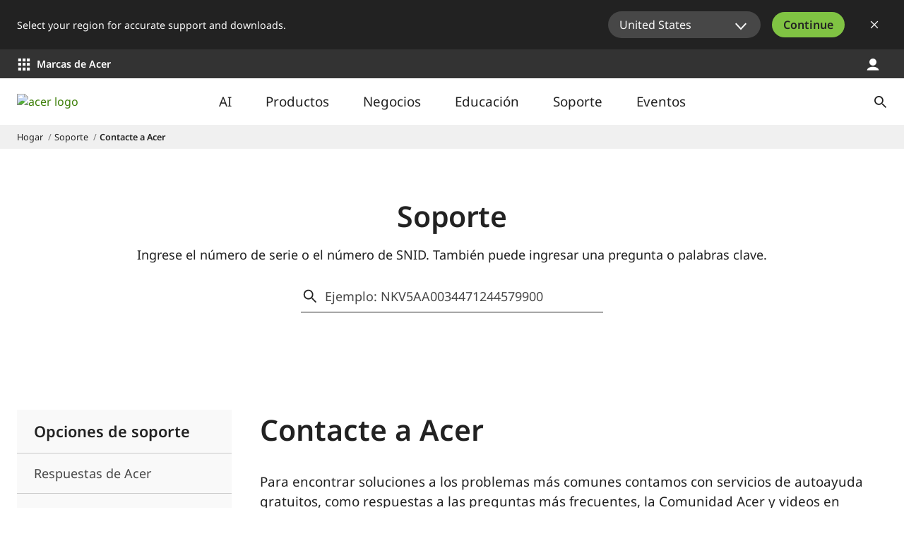

--- FILE ---
content_type: application/javascript
request_url: https://www.acer.com/NAq1vu/puqm/bM7/WBG/S76aMDv2V_A/h5mO4rprczLzcrN9/QFJ-eUU/ORk/TPmgtVD4B
body_size: 169446
content:
(function(){if(typeof Array.prototype.entries!=='function'){Object.defineProperty(Array.prototype,'entries',{value:function(){var index=0;const array=this;return {next:function(){if(index<array.length){return {value:[index,array[index++]],done:false};}else{return {done:true};}},[Symbol.iterator]:function(){return this;}};},writable:true,configurable:true});}}());(function(){var Xc;bH();WLx();Sfx();var fz=function(){Wd=["\x6c\x65\x6e\x67\x74\x68","\x41\x72\x72\x61\x79","\x63\x6f\x6e\x73\x74\x72\x75\x63\x74\x6f\x72","\x6e\x75\x6d\x62\x65\x72"];};var tD=function zB(Vd,ID){'use strict';var Yd=zB;switch(Vd){case dp:{Qk.push(lg);var hJ;return hJ=Xz()[gB(WP)].call(null,mJ,mL,PY,pP(pP(UI))),Qk.pop(),hJ;}break;case K4:{var md=ID[XG];Qk.push(zf);var GJ=Xc[JD()[Nf(UI)].apply(null,[ZI,W6,Dw,Pw])](md);var Kl=[];for(var TD in GJ)Kl[XP(typeof kT()[hl(Pw)],qI([],[][[]]))?kT()[hl(qL)](pP(Tf),VD,z6):kT()[hl(VJ)](Ow,Hg,wg)](TD);Kl[XP(typeof TJ()[Pg(WL)],'undefined')?TJ()[Pg(s3)](RY,rJ):TJ()[Pg(MJ)](wT,jT)]();var ED;return ED=function Aw(){Qk.push(sf);for(;Kl[Fw()[xg(UI)](SD,Cf)];){var cI=Kl[kT()[hl(Cz)].apply(null,[rs,Of,zJ])]();if(Kk(cI,GJ)){var cY;return Aw[Xz()[gB(Rd)].call(null,rz,pP(pP([])),gI,Tf)]=cI,Aw[Fw()[xg(dY)].apply(null,[dY,Ww])]=pP(Tf),Qk.pop(),cY=Aw,cY;}}Aw[Fw()[xg(dY)](dY,Ww)]=pP(UI);var Zf;return Qk.pop(),Zf=Aw,Zf;},Qk.pop(),ED;}break;case bG:{Qk.push(PL);var jI;return jI=Xz()[gB(WP)](Q3,EY,PY,W6),Qk.pop(),jI;}break;case X4:{var gd=ID[XG];var XT=ID[CX];var wY=ID[zK];Qk.push(WP);gd[XT]=wY[Xz()[gB(Rd)](FB,fY,gI,Gz)];Qk.pop();}break;case Jc:{var sD=ID[XG];var nz;Qk.push(Bk);return nz=ff(k5,[Zd()[Rg(nY)].call(null,Wg,D6,Kf,TP),sD]),Qk.pop(),nz;}break;case Dx:{return this;}break;case VX:{var FD=ID[XG];Qk.push(mz);var nP;return nP=FD&&xD(TJ()[Pg(O6)](KI,qk),typeof Xc[Xz()[gB(nY)].call(null,WY,pP(pP(UI)),MJ,nJ)])&&tf(FD[Xz()[gB(UI)](z6,pP(Tf),cs,sP)],Xc[Xz()[gB(nY)](WY,DY,MJ,nf)])&&XP(FD,Xc[Xz()[gB(nY)].apply(null,[WY,f6,MJ,Yf])][TJ()[Pg(B6)].apply(null,[dd,SD])])?kT()[hl(dY)](HP,Ek,HL):typeof FD,Qk.pop(),nP;}break;case p0:{Qk.push(Ed);var VY;return VY=Xz()[gB(WP)].call(null,Df,JT,PY,pP([])),Qk.pop(),VY;}break;case vp:{return this;}break;case Zm:{var M4=ID[XG];return typeof M4;}break;case k5:{return this;}break;case Oc:{var Qz=ID[XG];var CT;Qk.push(nT);return CT=ff(k5,[XP(typeof Zd()[Rg(D6)],qI([],[][[]]))?Zd()[Rg(nY)](HP,D6,Kf,B3):Zd()[Rg(D6)].call(null,Lz,F7,bN,CN),Qz]),Qk.pop(),CT;}break;case cH:{var AU=ID[XG];var gC=ID[CX];var Y7=ID[zK];return AU[gC]=Y7;}break;case zj:{var YF=ID[XG];var S8=ID[CX];var F8=ID[zK];return YF[S8]=F8;}break;case fV:{var VS=ID[XG];return typeof VS;}break;case Y9:{return this;}break;case zK:{var tE=ID[XG];Qk.push(E2);var EE=Xc[XP(typeof JD()[Nf(E2)],qI(kT()[hl(K7)](pP({}),NC,I1),[][[]]))?JD()[Nf(UI)](ZI,W6,q1,tv):JD()[Nf(Tf)].apply(null,[fS,Qv,k1,Of])](tE);var gt=[];for(var nb in EE)gt[kT()[hl(qL)](FS,VD,rZ)](nb);gt[TJ()[Pg(s3)].call(null,BC,rJ)]();var f2;return f2=function Hn(){Qk.push(nt);for(;gt[Fw()[xg(UI)](SD,Ik)];){var ME=gt[kT()[hl(Cz)](gN,Of,Sf)]();if(Kk(ME,EE)){var x1;return Hn[tf(typeof Xz()[gB(D6)],qI([],[][[]]))?Xz()[gB(dE)](rs,FS,Yb,tv):Xz()[gB(Rd)].apply(null,[RE,Yf,gI,dE])]=ME,Hn[Fw()[xg(dY)].call(null,dY,kI)]=pP(Tf),Qk.pop(),x1=Hn,x1;}}Hn[Fw()[xg(dY)](dY,kI)]=pP(UI);var YU;return Qk.pop(),YU=Hn,YU;},Qk.pop(),f2;}break;case x5:{return this;}break;case Ep:{return this;}break;case Q4:{Qk.push(qF);this[Fw()[xg(dY)].call(null,dY,pt)]=pP(UI);var d1=this[kT()[hl(Yb)](g2,IS,pN)][UI][tf(typeof Zd()[Rg(EY)],qI(kT()[hl(K7)](rs,NC,jc),[][[]]))?Zd()[Rg(D6)].apply(null,[Dt,zS,Fr,Or]):Zd()[Rg(lS)].call(null,rs,sP,vZ,Gv)];if(tf(TJ()[Pg(Z7)](Dz,Of),d1[XP(typeof TJ()[Pg(Tn)],qI('',[][[]]))?TJ()[Pg(nJ)].call(null,st,sU):TJ()[Pg(MJ)](Yv,NB)]))throw d1[JD()[Nf(HP)](zC,VJ,UN,v7)];var bB;return bB=this[Xz()[gB(Yf)].call(null,Pt,mv,wN,pP([]))],Qk.pop(),bB;}break;case P4:{var IE=ID[XG];var b7=ID[CX];var GN=ID[zK];Qk.push(xh);IE[b7]=GN[XP(typeof Xz()[gB(jU)],qI([],[][[]]))?Xz()[gB(Rd)](LS,pP([]),gI,N2):Xz()[gB(dE)].call(null,FN,P8,P8,dY)];Qk.pop();}break;case V9:{Qk.push(Ib);this[Fw()[xg(dY)].call(null,dY,tY)]=pP(UI);var GE=this[XP(typeof kT()[hl(r8)],'undefined')?kT()[hl(Yb)](kF,IS,jw):kT()[hl(VJ)].apply(null,[nF,fU,pW])][UI][Zd()[Rg(lS)](mv,sP,vZ,AN)];if(tf(TJ()[Pg(Z7)].call(null,Iz,Of),GE[TJ()[Pg(nJ)](JX,sU)]))throw GE[JD()[Nf(HP)].apply(null,[zC,VJ,xr,E2])];var j8;return j8=this[tf(typeof Xz()[gB(Xr)],'undefined')?Xz()[gB(dE)](BW,SN,CZ,RU):Xz()[gB(Yf)].call(null,rk,pP([]),wN,pP(UI))],Qk.pop(),j8;}break;case QR:{var YN=ID[XG];var IZ=ID[CX];var C7=ID[zK];Qk.push(sC);try{var Xb=Qk.length;var sh=pP(CX);var TS;return TS=ff(k5,[TJ()[Pg(nJ)].apply(null,[QF,sU]),tf(typeof kT()[hl(lS)],qI('',[][[]]))?kT()[hl(VJ)].apply(null,[r8,Xn,W1]):kT()[hl(nf)](WS,Y2,BJ),JD()[Nf(HP)].call(null,zC,VJ,XW,WP),YN.call(IZ,C7)]),Qk.pop(),TS;}catch(QC){Qk.splice(ZW(Xb,Tf),Infinity,sC);var VW;return VW=ff(k5,[TJ()[Pg(nJ)](QF,sU),XP(typeof TJ()[Pg(vv)],'undefined')?TJ()[Pg(Z7)].apply(null,[xk,Of]):TJ()[Pg(MJ)](JE,Yr),JD()[Nf(HP)].apply(null,[zC,VJ,XW,E2]),QC]),Qk.pop(),VW;}Qk.pop();}break;case Oj:{var K2=ID[XG];var Gt=ID[CX];var VU=ID[zK];Qk.push(P2);try{var U7=Qk.length;var wn=pP([]);var Cb;return Cb=ff(k5,[tf(typeof TJ()[Pg(Ow)],'undefined')?TJ()[Pg(MJ)].apply(null,[CB,vN]):TJ()[Pg(nJ)].apply(null,[OJ,sU]),XP(typeof kT()[hl(IN)],qI([],[][[]]))?kT()[hl(nf)](g2,Y2,WI):kT()[hl(VJ)].call(null,pP(pP({})),Cz,Zn),XP(typeof JD()[Nf(Rd)],qI(tf(typeof kT()[hl(nY)],qI([],[][[]]))?kT()[hl(VJ)](pP(pP({})),J2,g8):kT()[hl(K7)](kS,NC,T4),[][[]]))?JD()[Nf(HP)].call(null,zC,VJ,AE,tv):JD()[Nf(Tf)](V8,xv,sS,th),K2.call(Gt,VU)]),Qk.pop(),Cb;}catch(rW){Qk.splice(ZW(U7,Tf),Infinity,P2);var R2;return R2=ff(k5,[TJ()[Pg(nJ)](OJ,sU),TJ()[Pg(Z7)](Mw,Of),JD()[Nf(HP)].apply(null,[zC,VJ,AE,kF]),rW]),Qk.pop(),R2;}Qk.pop();}break;case S4:{return this;}break;case wj:{var JF=ID[XG];var sv;Qk.push(Pv);return sv=JF&&xD(tf(typeof TJ()[Pg(Dt)],'undefined')?TJ()[Pg(MJ)](rv,In):TJ()[Pg(O6)](Il,qk),typeof Xc[Xz()[gB(nY)].call(null,XQ,pP(pP(Tf)),MJ,pP(pP(UI)))])&&tf(JF[tf(typeof Xz()[gB(tN)],qI([],[][[]]))?Xz()[gB(dE)].apply(null,[BS,P7,Tn,DY]):Xz()[gB(UI)].apply(null,[ht,Of,cs,pP(UI)])],Xc[Xz()[gB(nY)](XQ,N2,MJ,EY)])&&XP(JF,Xc[Xz()[gB(nY)].call(null,XQ,t8,MJ,jh)][TJ()[Pg(B6)](ds,SD)])?kT()[hl(dY)](Pw,Ek,D2):typeof JF,Qk.pop(),sv;}break;}};var rn=function(hr,W7){return hr%W7;};var l1=function(Qt){var sZ=1;var qh=[];var YW=Xc["Math"]["sqrt"](Qt);while(sZ<=YW&&qh["length"]<6){if(Qt%sZ===0){if(Qt/sZ===sZ){qh["push"](sZ);}else{qh["push"](sZ,Qt/sZ);}}sZ=sZ+1;}return qh;};var mU=function(){return lN.apply(this,[b0,arguments]);};var BN=function(NW){var P1=['text','search','url','email','tel','number'];NW=NW["toLowerCase"]();if(P1["indexOf"](NW)!==-1)return 0;else if(NW==='password')return 1;else return 2;};var OZ=function(){return lN.apply(this,[sK,arguments]);};var mb=function(v8,E1){return v8>E1;};var Ht=function(rB,n7){return rB<<n7;};var bt=function(){if(Xc["Date"]["now"]&&typeof Xc["Date"]["now"]()==='number'){return Xc["Math"]["round"](Xc["Date"]["now"]()/1000);}else{return Xc["Math"]["round"](+new (Xc["Date"])()/1000);}};var XP=function(wE,RZ){return wE!==RZ;};var tf=function(R1,KU){return R1===KU;};var Ln=function(tb){var Z8='';for(var fE=0;fE<tb["length"];fE++){Z8+=tb[fE]["toString"](16)["length"]===2?tb[fE]["toString"](16):"0"["concat"](tb[fE]["toString"](16));}return Z8;};var xF=function vW(xN,PE){'use strict';var sN=vW;switch(xN){case Km:{var zt=PE[XG];Qk.push(kv);var x2=Xc[tf(typeof JD()[Nf(K7)],'undefined')?JD()[Nf(Tf)](jt,Wb,AF,YS):JD()[Nf(UI)](ZI,W6,B2,s3)](zt);var fC=[];for(var EF in x2)fC[tf(typeof kT()[hl(Tr)],'undefined')?kT()[hl(VJ)](IS,JT,vb):kT()[hl(qL)](kF,VD,cn)](EF);fC[TJ()[Pg(s3)](fZ,rJ)]();var c8;return c8=function ZS(){Qk.push(dn);for(;fC[Fw()[xg(UI)].call(null,SD,Bd)];){var Zv=fC[kT()[hl(Cz)](WP,Of,dd)]();if(Kk(Zv,x2)){var c1;return ZS[Xz()[gB(Rd)](ES,Yf,gI,pP(UI))]=Zv,ZS[Fw()[xg(dY)].apply(null,[dY,Ud])]=pP(Tf),Qk.pop(),c1=ZS,c1;}}ZS[Fw()[xg(dY)](dY,Ud)]=pP(UI);var bS;return Qk.pop(),bS=ZS,bS;},Qk.pop(),c8;}break;case S4:{Qk.push(Dt);this[Fw()[xg(dY)](dY,p8)]=pP(UI);var Y1=this[kT()[hl(Yb)](pP(pP([])),IS,Q1)][UI][Zd()[Rg(lS)](kS,sP,vZ,C8)];if(tf(TJ()[Pg(Z7)].apply(null,[dw,Of]),Y1[TJ()[Pg(nJ)](L8,sU)]))throw Y1[JD()[Nf(HP)].call(null,zC,VJ,nC,qL)];var xW;return xW=this[Xz()[gB(Yf)](wZ,Pw,wN,YS)],Qk.pop(),xW;}break;case Zm:{var FW=PE[XG];var gU=PE[CX];var Zh;Qk.push(Hr);var EZ;var vB;var SC;var Ev=Zd()[Rg(B6)](cN,Tf,Mv,tN);var xS=FW[JD()[Nf(qL)](BS,dE,H8,W6)](Ev);for(SC=UI;kt(SC,xS[XP(typeof Fw()[xg(sP)],qI([],[][[]]))?Fw()[xg(UI)].apply(null,[SD,Cn]):Fw()[xg(Tf)].call(null,pC,cU)]);SC++){Zh=rn(g7(T2(gU,fb),EV[w7()[Rv(qL)].call(null,fY,q8,WP,NE)]()),xS[tf(typeof Fw()[xg(UI)],qI([],[][[]]))?Fw()[xg(Tf)].call(null,X8,TW):Fw()[xg(UI)](SD,Cn)]);gU*=IU[D6];gU&=IU[fb];gU+=IU[K7];gU&=IU[nY];EZ=rn(g7(T2(gU,fb),IU[W6]),xS[Fw()[xg(UI)](SD,Cn)]);gU*=EV[kT()[hl(kF)](N2,IN,RC)]();gU&=IU[fb];gU+=IU[K7];gU&=IU[nY];vB=xS[Zh];xS[Zh]=xS[EZ];xS[EZ]=vB;}var Ct;return Ct=xS[Xz()[gB(kF)].call(null,Kv,Yf,hZ,hh)](Ev),Qk.pop(),Ct;}break;case nc:{var hW=PE[XG];Qk.push(L2);if(XP(typeof hW,Xz()[gB(fr)](YT,Cz,St,nF))){var K1;return K1=XP(typeof kT()[hl(RU)],'undefined')?kT()[hl(K7)](nJ,NC,hg):kT()[hl(VJ)](JC,FN,tB),Qk.pop(),K1;}var M7;return M7=hW[kT()[hl(YS)](N2,hh,Q7)](new (Xc[TJ()[Pg(v7)].apply(null,[Vb,Uv])])(TJ()[Pg(Hr)](hg,NC),kT()[hl(MB)](nJ,WL,DB)),Xz()[gB(Of)](Qh,Cz,TP,nf))[tf(typeof kT()[hl(JT)],qI('',[][[]]))?kT()[hl(VJ)](pP([]),A7,cC):kT()[hl(YS)](pP(pP({})),hh,Q7)](new (Xc[XP(typeof TJ()[Pg(XN)],'undefined')?TJ()[Pg(v7)].apply(null,[Vb,Uv]):TJ()[Pg(MJ)].apply(null,[Ft,TP])])(TJ()[Pg(NC)](kn,gI),kT()[hl(MB)](IS,WL,DB)),TJ()[Pg(SN)](Vt,Zr))[kT()[hl(YS)](jh,hh,Q7)](new (Xc[TJ()[Pg(v7)].call(null,Vb,Uv)])(Fw()[xg(SZ)](At,k2),kT()[hl(MB)](KS,WL,DB)),XP(typeof Xz()[gB(EY)],'undefined')?Xz()[gB(KE)].call(null,pX,hh,Z7,pP({})):Xz()[gB(dE)](z2,fr,Xv,n2))[kT()[hl(YS)].apply(null,[Z7,hh,Q7])](new (Xc[XP(typeof TJ()[Pg(Yf)],qI('',[][[]]))?TJ()[Pg(v7)](Vb,Uv):TJ()[Pg(MJ)](LC,kS)])(Et()[pb(K7)].apply(null,[On,qL,Q2,jh,v7,JU]),kT()[hl(MB)].call(null,nv,WL,DB)),TJ()[Pg(bC)](Lr,nS))[kT()[hl(YS)](pP(Tf),hh,Q7)](new (Xc[tf(typeof TJ()[Pg(fY)],'undefined')?TJ()[Pg(MJ)](IW,vh):TJ()[Pg(v7)](Vb,Uv)])(TJ()[Pg(t8)](dI,sP),XP(typeof kT()[hl(R7)],qI([],[][[]]))?kT()[hl(MB)].call(null,N2,WL,DB):kT()[hl(VJ)](Eh,On,r1)),XP(typeof Zd()[Rg(fb)],'undefined')?Zd()[Rg(HP)](Z7,B6,SW,x8):Zd()[Rg(D6)](Pw,q1,Dn,Ir))[XP(typeof kT()[hl(v7)],'undefined')?kT()[hl(YS)](JC,hh,Q7):kT()[hl(VJ)](Lz,qS,Mv)](new (Xc[TJ()[Pg(v7)].apply(null,[Vb,Uv])])(TJ()[Pg(NZ)](Wt,Zt),XP(typeof kT()[hl(q8)],qI([],[][[]]))?kT()[hl(MB)](dE,WL,DB):kT()[hl(VJ)].call(null,pP(pP(Tf)),EC,Wg)),Fw()[xg(Cz)](pn,gs))[kT()[hl(YS)](cN,hh,Q7)](new (Xc[TJ()[Pg(v7)].call(null,Vb,Uv)])(XP(typeof Xz()[gB(YS)],qI([],[][[]]))?Xz()[gB(v7)](tZ,KE,Eh,zC):Xz()[gB(dE)](j1,WP,tt,SZ),kT()[hl(MB)](pP([]),WL,DB)),XP(typeof Fw()[xg(nv)],qI('',[][[]]))?Fw()[xg(rs)].apply(null,[It,HN]):Fw()[xg(Tf)](TU,RF))[kT()[hl(YS)](pP(UI),hh,Q7)](new (Xc[TJ()[Pg(v7)](Vb,Uv)])(Fw()[xg(PY)](qk,WW),kT()[hl(MB)](WP,WL,DB)),Zd()[Rg(MJ)](XN,qL,bW,x8))[Fw()[xg(Yb)](HW,mZ)](EV[Fw()[xg(fY)].apply(null,[vv,QT])](),IU[f6]),Qk.pop(),M7;}break;case Kx:{var D1=PE[XG];var U2=PE[CX];var rr;Qk.push(BS);return rr=qI(Xc[Xz()[gB(fb)].call(null,wg,pP(pP([])),hE,NC)][JD()[Nf(O6)].call(null,dh,dE,m7,Yf)](Db(Xc[Xz()[gB(fb)](wg,Kh,hE,B6)][tf(typeof kT()[hl(fr)],qI('',[][[]]))?kT()[hl(VJ)](pP({}),N8,gn):kT()[hl(hh)](pP(Tf),nC,tC)](),qI(ZW(U2,D1),Tf))),D1),Qk.pop(),rr;}break;case J9:{var DW=PE[XG];Qk.push(CE);var dF=new (Xc[Xz()[gB(t8)](V3,G7,bC,vr)])();var l8=dF[Zd()[Rg(jh)](kF,W6,IS,WZ)](DW);var X1=kT()[hl(K7)](BW,NC,Xg);l8[Xz()[gB(PY)].apply(null,[wS,fr,tv,Ek])](function(DS){Qk.push(kZ);X1+=Xc[kT()[hl(nY)](pP(pP(Tf)),WS,sB)][Xz()[gB(kS)].apply(null,[wI,pP([]),VZ,f6])](DS);Qk.pop();});var Eb;return Eb=Xc[kT()[hl(mL)](Hr,wN,gW)](X1),Qk.pop(),Eb;}break;case dp:{var LZ;Qk.push(A2);return LZ=Xc[kT()[hl(KS)](JT,KW,Id)][w7()[Rv(K7)].call(null,fb,Uv,jv,Zb)],Qk.pop(),LZ;}break;case q5:{var d8;Qk.push(An);return d8=new (Xc[Xz()[gB(zC)](k1,pP(UI),sF,hh)])()[Fw()[xg(cN)].apply(null,[sU,IP])](),Qk.pop(),d8;}break;case q0:{Qk.push(Ih);var cF=[tf(typeof Xz()[gB(O6)],qI([],[][[]]))?Xz()[gB(dE)](k1,WS,Sh,pP({})):Xz()[gB(WS)](Gr,R7,b8,K7),JD()[Nf(f6)](R7,HP,dC,WP),TJ()[Pg(mv)].apply(null,[XC,bW]),TJ()[Pg(nF)](Kn,BW),Fw()[xg(IS)](nS,Q7),kT()[hl(G7)](nY,th,An),kT()[hl(Yf)](G7,Ph,PZ),Zd()[Rg(R7)].apply(null,[PC,fr,lZ,BE]),Et()[pb(sP)](YS,Rd,B2,mL,P8,nY),Xz()[gB(Uv)](f3,On,t8,Z7),Xz()[gB(FS)].apply(null,[Vn,pP(pP(Tf)),nF,DY]),w7()[Rv(sP)](fr,nF,zr,ZI),TJ()[Pg(wC)](Ih,Tf),kT()[hl(Of)].apply(null,[sF,dY,BZ]),Fw()[xg(nv)](Rb,OW),Fw()[xg(KS)](HP,B3),tf(typeof TJ()[Pg(Tf)],'undefined')?TJ()[Pg(MJ)].apply(null,[lE,Ot]):TJ()[Pg(tv)](Dd,Lb),kT()[hl(KE)].apply(null,[pP(UI),k8,Fb]),Xz()[gB(g2)].apply(null,[bh,SN,ON,nf]),tf(typeof Fw()[xg(dY)],qI([],[][[]]))?Fw()[xg(Tf)](qC,rN):Fw()[xg(s3)](qW,xd),Fw()[xg(WP)](MJ,f8),tf(typeof w7()[Rv(W6)],qI([],[][[]]))?w7()[Rv(VJ)](tB,PC,fW,NS):w7()[Rv(nY)](rs,VJ,sU,gS),TJ()[Pg(Ek)].call(null,CZ,O6),Fw()[xg(G7)](wC,GZ),Fw()[xg(Yf)](SN,Q8),kT()[hl(v7)](XN,Tb,Z2),TJ()[Pg(P8)](TZ,Ow)];if(xD(typeof Xc[TJ()[Pg(g2)](wb,JW)][tf(typeof Xz()[gB(N2)],qI([],[][[]]))?Xz()[gB(dE)].call(null,zW,s3,Yn,UI):Xz()[gB(n2)].call(null,Vl,Xt,B6,lS)],kT()[hl(jh)](Of,UW,Cf))){var gZ;return Qk.pop(),gZ=null,gZ;}var pZ=cF[Fw()[xg(UI)].call(null,SD,DC)];var Sv=kT()[hl(K7)].call(null,pP(Tf),NC,NT);for(var Hv=EV[Fw()[xg(fY)].apply(null,[vv,BL])]();kt(Hv,pZ);Hv++){var WF=cF[Hv];if(XP(Xc[TJ()[Pg(g2)].apply(null,[wb,JW])][Xz()[gB(n2)].call(null,Vl,SN,B6,DY)][WF],undefined)){Sv=kT()[hl(K7)].apply(null,[Tr,NC,NT])[Xz()[gB(r8)].call(null,YY,PC,SZ,ON)](Sv,Fw()[xg(Of)](Xr,tk))[Xz()[gB(r8)].call(null,YY,Xt,SZ,mv)](Hv);}}var QS;return Qk.pop(),QS=Sv,QS;}break;case c5:{Qk.push(Yh);var pS;return pS=tf(typeof Xc[XP(typeof Fw()[xg(nJ)],qI([],[][[]]))?Fw()[xg(fb)].apply(null,[Ow,MS]):Fw()[xg(Tf)](jZ,DE)][kT()[hl(Hr)](pP(UI),dS,mZ)],TJ()[Pg(O6)].apply(null,[lW,qk]))||tf(typeof Xc[Fw()[xg(fb)](Ow,MS)][Fw()[xg(KE)].apply(null,[Ek,LN])],tf(typeof TJ()[Pg(RU)],qI([],[][[]]))?TJ()[Pg(MJ)](qr,V2):TJ()[Pg(O6)].apply(null,[lW,qk]))||tf(typeof Xc[Fw()[xg(fb)](Ow,MS)][Xz()[gB(P7)].call(null,ck,Pw,k8,YS)],TJ()[Pg(O6)].call(null,lW,qk)),Qk.pop(),pS;}break;case Tp:{Qk.push(N1);try{var Wr=Qk.length;var d7=pP({});var K8;return K8=pP(pP(Xc[Fw()[xg(fb)](Ow,WW)][kT()[hl(NC)].apply(null,[K7,HW,wh])])),Qk.pop(),K8;}catch(bZ){Qk.splice(ZW(Wr,Tf),Infinity,N1);var qn;return Qk.pop(),qn=pP([]),qn;}Qk.pop();}break;case LX:{Qk.push(W8);try{var H2=Qk.length;var FF=pP(CX);var xt;return xt=pP(pP(Xc[Fw()[xg(fb)](Ow,zU)][TJ()[Pg(BW)].apply(null,[zb,b8])])),Qk.pop(),xt;}catch(U1){Qk.splice(ZW(H2,Tf),Infinity,W8);var hS;return Qk.pop(),hS=pP(pP(XG)),hS;}Qk.pop();}break;case xR:{Qk.push(xE);var Nn;return Nn=pP(pP(Xc[tf(typeof Fw()[xg(cN)],qI([],[][[]]))?Fw()[xg(Tf)].call(null,ct,AS):Fw()[xg(fb)].apply(null,[Ow,GP])][Xz()[gB(gN)](U6,rs,R7,KE)])),Qk.pop(),Nn;}break;case GX:{Qk.push(zE);try{var Fh=Qk.length;var Er=pP(pP(XG));var jF=qI(Xc[kT()[hl(SN)](wC,PF,nB)](Xc[Fw()[xg(fb)](Ow,bw)][Xz()[gB(JC)](dN,pP([]),p7,pP(pP({})))]),Ht(Xc[kT()[hl(SN)].apply(null,[pP(pP(UI)),PF,nB])](Xc[Fw()[xg(fb)](Ow,bw)][Xz()[gB(mv)](rI,pP(pP([])),vr,MB)]),Tf));jF+=qI(Ht(Xc[kT()[hl(SN)](pP(pP(UI)),PF,nB)](Xc[Fw()[xg(fb)].call(null,Ow,bw)][Zd()[Rg(O6)].apply(null,[KS,nJ,JW,rh])]),B6),Ht(Xc[kT()[hl(SN)].apply(null,[MB,PF,nB])](Xc[tf(typeof Fw()[xg(th)],'undefined')?Fw()[xg(Tf)](HU,jT):Fw()[xg(fb)](Ow,bw)][Fw()[xg(v7)](Hr,hF)]),IU[Rd]));jF+=qI(Ht(Xc[tf(typeof kT()[hl(jh)],qI('',[][[]]))?kT()[hl(VJ)].apply(null,[Dt,lt,gI]):kT()[hl(SN)](D6,PF,nB)](Xc[XP(typeof Fw()[xg(g2)],qI([],[][[]]))?Fw()[xg(fb)].call(null,Ow,bw):Fw()[xg(Tf)].call(null,Sb,vF)][Xz()[gB(nF)].call(null,Ez,qW,Th,VJ)]),qL),Ht(Xc[kT()[hl(SN)](Yb,PF,nB)](Xc[Fw()[xg(fb)].apply(null,[Ow,bw])][tf(typeof Zd()[Rg(O6)],qI([],[][[]]))?Zd()[Rg(D6)].call(null,Gz,OU,WB,kN):Zd()[Rg(f6)].apply(null,[R7,mL,Ot,Fb])]),dE));jF+=qI(Ht(Xc[kT()[hl(SN)](On,PF,nB)](Xc[tf(typeof Fw()[xg(FS)],'undefined')?Fw()[xg(Tf)](SB,It):Fw()[xg(fb)](Ow,bw)][TJ()[Pg(UC)](QZ,z7)]),IU[mL]),Ht(Xc[kT()[hl(SN)](gN,PF,nB)](Xc[Fw()[xg(fb)](Ow,bw)][XP(typeof TJ()[Pg(YS)],qI([],[][[]]))?TJ()[Pg(JU)](qT,JT):TJ()[Pg(MJ)].call(null,PW,tn)]),D6));jF+=qI(Ht(Xc[tf(typeof kT()[hl(rs)],qI([],[][[]]))?kT()[hl(VJ)](BW,KZ,PC):kT()[hl(SN)].apply(null,[O6,PF,nB])](Xc[Fw()[xg(fb)](Ow,bw)][TJ()[Pg(Xt)](AD,GF)]),fb),Ht(Xc[kT()[hl(SN)](K7,PF,nB)](Xc[Fw()[xg(fb)].apply(null,[Ow,bw])][kT()[hl(bC)](R7,qW,bn)]),K7));jF+=qI(Ht(Xc[kT()[hl(SN)](fY,PF,nB)](Xc[Fw()[xg(fb)](Ow,bw)][tf(typeof Et()[pb(R7)],'undefined')?Et()[pb(fr)](JT,Jr,Zn,pP({}),YS,Y2):Et()[pb(nY)](f6,O6,Fb,pP({}),MJ,nf)]),IU[O6]),Ht(Xc[kT()[hl(SN)].call(null,dY,PF,nB)](Xc[XP(typeof Fw()[xg(nv)],qI([],[][[]]))?Fw()[xg(fb)](Ow,bw):Fw()[xg(Tf)](EW,H7)][Fw()[xg(Hr)](f6,fZ)]),nY));jF+=qI(Ht(Xc[XP(typeof kT()[hl(UC)],qI([],[][[]]))?kT()[hl(SN)](tv,PF,nB):kT()[hl(VJ)](P8,HZ,Hg)](Xc[Fw()[xg(fb)](Ow,bw)][TJ()[Pg(Pw)](VP,qW)]),lS),Ht(Xc[XP(typeof kT()[hl(FS)],qI([],[][[]]))?kT()[hl(SN)](WP,PF,nB):kT()[hl(VJ)](hh,mN,QN)](Xc[Fw()[xg(fb)](Ow,bw)][XP(typeof Xz()[gB(nF)],'undefined')?Xz()[gB(wC)](sT,nF,Zt,BW):Xz()[gB(dE)].call(null,pr,pP([]),th,ON)]),Rd));jF+=qI(Ht(Xc[kT()[hl(SN)].call(null,zC,PF,nB)](Xc[Fw()[xg(fb)](Ow,bw)][kT()[hl(t8)](pP(Tf),lS,VN)]),fY),Ht(Xc[kT()[hl(SN)](rs,PF,nB)](Xc[Fw()[xg(fb)].apply(null,[Ow,bw])][XP(typeof Xz()[gB(Yb)],qI('',[][[]]))?Xz()[gB(tv)](VB,PY,n8,Of):Xz()[gB(dE)](MZ,JC,wg,Ow)]),HP));jF+=qI(Ht(Xc[kT()[hl(SN)](pP(pP(UI)),PF,nB)](Xc[Fw()[xg(fb)](Ow,bw)][TJ()[Pg(Dt)](kI,Qb)]),MJ),Ht(Xc[kT()[hl(SN)].apply(null,[pP({}),PF,nB])](Xc[Fw()[xg(fb)](Ow,bw)][Fw()[xg(NC)](hn,Q8)]),fr));jF+=qI(Ht(Xc[kT()[hl(SN)].apply(null,[XN,PF,nB])](Xc[tf(typeof Fw()[xg(r8)],'undefined')?Fw()[xg(Tf)].apply(null,[cS,gn]):Fw()[xg(fb)](Ow,bw)][tf(typeof Et()[pb(lS)],qI([],[][[]]))?Et()[pb(fr)](Dt,OE,S2,G7,IN,K7):Et()[pb(lS)](n2,MJ,Fb,Cz,t8,kS)]),jh),Ht(Xc[kT()[hl(SN)].call(null,YS,PF,nB)](Xc[Fw()[xg(fb)].call(null,Ow,bw)][Fw()[xg(SN)].call(null,V7,XD)]),R7));jF+=qI(Ht(Xc[kT()[hl(SN)].call(null,s3,PF,nB)](Xc[Fw()[xg(fb)](Ow,bw)][XP(typeof Xz()[gB(Gz)],'undefined')?Xz()[gB(Ek)].call(null,fS,Yf,KW,JC):Xz()[gB(dE)](I8,v7,KC,pP(pP(Tf)))]),O6),Ht(Xc[kT()[hl(SN)].call(null,s3,PF,nB)](Xc[Fw()[xg(fb)](Ow,bw)][Xz()[gB(P8)](DL,pP(UI),nS,Dt)]),f6));jF+=qI(Ht(Xc[XP(typeof kT()[hl(R7)],'undefined')?kT()[hl(SN)].apply(null,[hh,PF,nB]):kT()[hl(VJ)](G7,KN,bv)](Xc[Fw()[xg(fb)].call(null,Ow,bw)][Fw()[xg(bC)].apply(null,[On,br])]),IU[Kh]),Ht(Xc[XP(typeof kT()[hl(JU)],qI('',[][[]]))?kT()[hl(SN)](pP(UI),PF,nB):kT()[hl(VJ)](BW,dn,NF)](Xc[Fw()[xg(fb)](Ow,bw)][Xz()[gB(BW)](dJ,NC,sP,pP(pP(Tf)))]),Kh));jF+=qI(Ht(Xc[kT()[hl(SN)](Uv,PF,nB)](Xc[tf(typeof Fw()[xg(r8)],'undefined')?Fw()[xg(Tf)].call(null,w2,cU):Fw()[xg(fb)](Ow,bw)][Fw()[xg(t8)](ON,Kr)]),EV[tf(typeof JD()[Nf(jh)],qI(kT()[hl(K7)].call(null,Tf,NC,RR),[][[]]))?JD()[Nf(Tf)].apply(null,[mC,PS,KW,KS]):JD()[Nf(mL)].apply(null,[Ab,qL,xC,zC])]()),Ht(Xc[kT()[hl(SN)](Tr,PF,nB)](Xc[Fw()[xg(fb)].call(null,Ow,bw)][kT()[hl(NZ)].call(null,f1,fN,UE)]),kF));jF+=qI(Ht(Xc[kT()[hl(SN)](HP,PF,nB)](Xc[XP(typeof Fw()[xg(E2)],qI([],[][[]]))?Fw()[xg(fb)].apply(null,[Ow,bw]):Fw()[xg(Tf)].apply(null,[U8,BW])][tf(typeof kT()[hl(Ow)],'undefined')?kT()[hl(VJ)].call(null,pP(pP([])),rb,ph):kT()[hl(Lz)](SN,D6,rv)]),IU[kS]),Ht(Xc[kT()[hl(SN)](W6,PF,nB)](Xc[Fw()[xg(fb)].apply(null,[Ow,bw])][XP(typeof Xz()[gB(Dt)],qI('',[][[]]))?Xz()[gB(UC)].apply(null,[N6,Dt,th,PC]):Xz()[gB(dE)](D8,WP,vr,dY)]),E2));jF+=qI(Ht(Xc[kT()[hl(SN)].call(null,fY,PF,nB)](Xc[Fw()[xg(fb)](Ow,bw)][tf(typeof Xz()[gB(Of)],qI('',[][[]]))?Xz()[gB(dE)](mE,Lz,Kh,fb):Xz()[gB(JU)](Cn,P7,Y2,q8)]),Ow),Ht(Xc[kT()[hl(SN)](cN,PF,nB)](Xc[Fw()[xg(fb)].apply(null,[Ow,bw])][kT()[hl(zC)](pP(pP({})),qt,Rm)]),Gz));jF+=qI(Ht(Xc[kT()[hl(SN)](pP(pP(Tf)),PF,nB)](Xc[Fw()[xg(fb)](Ow,bw)][TJ()[Pg(On)](HT,cC)]),sF),Ht(Xc[kT()[hl(SN)](nJ,PF,nB)](Xc[Fw()[xg(fb)](Ow,bw)][XP(typeof Xz()[gB(bC)],qI([],[][[]]))?Xz()[gB(Xt)](X3,JU,D6,VJ):Xz()[gB(dE)].apply(null,[Jh,r8,r7,SN])]),IU[kF]));jF+=qI(qI(Ht(Xc[kT()[hl(SN)].call(null,nf,PF,nB)](Xc[TJ()[Pg(sP)](jd,HU)][tf(typeof kT()[hl(R7)],qI([],[][[]]))?kT()[hl(VJ)].call(null,dE,JU,Ub):kT()[hl(WS)].call(null,dE,C2,zP)]),th),Ht(Xc[kT()[hl(SN)](VJ,PF,nB)](Xc[Fw()[xg(fb)](Ow,bw)][kT()[hl(Uv)](N2,fr,jB)]),JT)),Ht(Xc[tf(typeof kT()[hl(SZ)],'undefined')?kT()[hl(VJ)].call(null,SN,H8,C2):kT()[hl(SN)](s3,PF,nB)](Xc[Fw()[xg(fb)](Ow,bw)][Et()[pb(Rd)].apply(null,[pP(pP(UI)),VJ,KN,Yb,EY,Of])]),EV[XP(typeof TJ()[Pg(JC)],'undefined')?TJ()[Pg(PC)].call(null,p3,k7):TJ()[Pg(MJ)](BS,qS)]()));var gb;return gb=jF[Fw()[xg(RU)](p2,Sl)](),Qk.pop(),gb;}catch(GS){Qk.splice(ZW(Fh,Tf),Infinity,zE);var fh;return fh=kT()[hl(D6)](vr,JC,mn),Qk.pop(),fh;}Qk.pop();}break;case NG:{var wr=PE[XG];Qk.push(Z2);try{var Iv=Qk.length;var Pb=pP({});if(tf(wr[TJ()[Pg(g2)].apply(null,[DB,JW])][Zd()[Rg(mL)](RU,K7,sF,Bf)],undefined)){var GU;return GU=TJ()[Pg(Eh)].apply(null,[Y6,nW]),Qk.pop(),GU;}if(tf(wr[TJ()[Pg(g2)].call(null,DB,JW)][Zd()[Rg(mL)](P7,K7,sF,Bf)],pP(pP(XG)))){var nN;return nN=kT()[hl(D6)].call(null,v7,JC,dD),Qk.pop(),nN;}var F1;return F1=tf(typeof TJ()[Pg(SN)],qI([],[][[]]))?TJ()[Pg(MJ)](Xt,jr):TJ()[Pg(fb)].apply(null,[q4,qv]),Qk.pop(),F1;}catch(hb){Qk.splice(ZW(Iv,Tf),Infinity,Z2);var p1;return p1=kT()[hl(FS)](KS,SE,q3),Qk.pop(),p1;}Qk.pop();}break;case E:{var mS=PE[XG];var Br=PE[CX];Qk.push(G2);if(Lh(typeof Xc[TJ()[Pg(sP)](R8,HU)][Fw()[xg(zC)](tS,Y8)],kT()[hl(jh)](R7,UW,IB))){Xc[TJ()[Pg(sP)].call(null,R8,HU)][XP(typeof Fw()[xg(NZ)],'undefined')?Fw()[xg(zC)].call(null,tS,Y8):Fw()[xg(Tf)](M2,pv)]=kT()[hl(K7)](kF,NC,BI)[Xz()[gB(r8)].apply(null,[w6,On,SZ,v7])](mS,kT()[hl(Kh)].call(null,pP(pP(Tf)),S7,mN))[Xz()[gB(r8)](w6,pP(pP([])),SZ,pP({}))](Br,Xz()[gB(Pw)](DZ,lS,UF,UI));}Qk.pop();}break;case mH:{var c7=PE[XG];var UB=PE[CX];Qk.push(Nh);if(pP(rC(c7,UB))){throw new (Xc[Xz()[gB(R7)](Y3,nJ,UC,nf)])(Fw()[xg(WS)](rs,rF));}Qk.pop();}break;case lQ:{var pU=PE[XG];var RN=PE[CX];Qk.push(Gr);var sW=RN[Xz()[gB(hC)](GW,sF,Sr,s3)];var lF=RN[w7()[Rv(R7)].apply(null,[W6,PY,J8,vF])];var Cr=RN[Xz()[gB(qE)].call(null,En,mL,SD,W6)];var T7=RN[w7()[Rv(O6)].apply(null,[MJ,Of,WC,kW])];var m2=RN[XP(typeof Et()[pb(kF)],'undefined')?Et()[pb(HP)](Tr,nY,jb,fY,O6,Rt):Et()[pb(fr)].call(null,pP(pP([])),nh,CB,fb,P7,ES)];var Jt=RN[Xz()[gB(JW)].call(null,Hh,WS,HU,q8)];var B7=RN[kT()[hl(gN)](pP(UI),tv,Tw)];var h8=RN[JD()[Nf(th)].call(null,HU,HP,vF,dY)];var xn;return xn=kT()[hl(K7)].apply(null,[gN,NC,V3])[Xz()[gB(r8)].apply(null,[VT,JU,SZ,fr])](pU)[Xz()[gB(r8)].call(null,VT,sP,SZ,f6)](sW,Fw()[xg(Of)](Xr,Es))[Xz()[gB(r8)](VT,qL,SZ,E2)](lF,XP(typeof Fw()[xg(IS)],qI('',[][[]]))?Fw()[xg(Of)](Xr,Es):Fw()[xg(Tf)].call(null,kh,Ow))[Xz()[gB(r8)].call(null,VT,jh,SZ,EY)](Cr,Fw()[xg(Of)](Xr,Es))[Xz()[gB(r8)](VT,pP(Tf),SZ,Ek)](T7,tf(typeof Fw()[xg(dE)],qI('',[][[]]))?Fw()[xg(Tf)](hF,wt):Fw()[xg(Of)].call(null,Xr,Es))[Xz()[gB(r8)](VT,Ow,SZ,kS)](m2,XP(typeof Fw()[xg(PY)],qI([],[][[]]))?Fw()[xg(Of)].call(null,Xr,Es):Fw()[xg(Tf)](O8,xZ))[Xz()[gB(r8)](VT,Eh,SZ,W6)](Jt,Fw()[xg(Of)].apply(null,[Xr,Es]))[Xz()[gB(r8)](VT,Eh,SZ,pP(pP(Tf)))](B7,Fw()[xg(Of)].apply(null,[Xr,Es]))[Xz()[gB(r8)](VT,n2,SZ,PY)](h8,TJ()[Pg(kS)].apply(null,[vT,Vv])),Qk.pop(),xn;}break;case hm:{var hN=pP(CX);Qk.push(fv);try{var Xh=Qk.length;var E7=pP({});if(Xc[Fw()[xg(fb)](Ow,zk)][XP(typeof TJ()[Pg(Tf)],qI([],[][[]]))?TJ()[Pg(BW)](Dv,b8):TJ()[Pg(MJ)](Mt,Ah)]){Xc[Fw()[xg(fb)](Ow,zk)][TJ()[Pg(BW)](Dv,b8)][Xz()[gB(jU)](Ys,Rd,YS,pP(Tf))](JD()[Nf(nJ)](Uv,dE,sb,KS),Zd()[Rg(kS)](rs,qL,lt,JN));Xc[tf(typeof Fw()[xg(BW)],'undefined')?Fw()[xg(Tf)](q1,rt):Fw()[xg(fb)](Ow,zk)][TJ()[Pg(BW)].call(null,Dv,b8)][Fw()[xg(mv)](nW,cS)](JD()[Nf(nJ)](Uv,dE,sb,bC));hN=pP(pP(CX));}}catch(SS){Qk.splice(ZW(Xh,Tf),Infinity,fv);}var dU;return Qk.pop(),dU=hN,dU;}break;case cX:{Qk.push(Y2);var zN=kT()[hl(Pw)].call(null,Cz,nJ,nE);var XU=w7()[Rv(mL)].call(null,v7,MJ,PS,BS);for(var AC=UI;kt(AC,EW);AC++)zN+=XU[kT()[hl(sP)].call(null,UI,wC,qT)](Xc[XP(typeof Xz()[gB(Cz)],qI([],[][[]]))?Xz()[gB(fb)](kN,pP(UI),hE,Eh):Xz()[gB(dE)](pr,n2,W6,EY)][JD()[Nf(O6)].apply(null,[dh,dE,mt,f1])](Db(Xc[Xz()[gB(fb)](kN,VJ,hE,pP(pP({})))][kT()[hl(hh)](Tr,nC,J7)](),XU[Fw()[xg(UI)].call(null,SD,ct)])));var rE;return Qk.pop(),rE=zN,rE;}break;case Ij:{var Nb=PE[XG];Qk.push(T1);var qZ=TJ()[Pg(Eh)].apply(null,[R3,nW]);try{var I7=Qk.length;var sE=pP([]);if(Nb[TJ()[Pg(g2)].apply(null,[IC,JW])][Zd()[Rg(kF)].call(null,hh,lS,qF,rt)]){var Nt=Nb[TJ()[Pg(g2)].call(null,IC,JW)][Zd()[Rg(kF)](q8,lS,qF,rt)][Fw()[xg(RU)](p2,S3)]();var kE;return Qk.pop(),kE=Nt,kE;}else{var ZE;return Qk.pop(),ZE=qZ,ZE;}}catch(VC){Qk.splice(ZW(I7,Tf),Infinity,T1);var IF;return Qk.pop(),IF=qZ,IF;}Qk.pop();}break;case TV:{var gE=PE[XG];Qk.push(KW);var CW=Et()[pb(jh)].call(null,bC,B6,V1,IS,Rd,nJ);var G1=Et()[pb(jh)].call(null,pP(pP([])),B6,V1,pP({}),sF,nJ);if(gE[TJ()[Pg(sP)](cv,HU)]){var Qr=gE[TJ()[Pg(sP)](cv,HU)][JD()[Nf(q8)](Yb,Rd,VZ,Yf)](Fw()[xg(BW)](wt,j2));var LE=Qr[kT()[hl(Dt)].apply(null,[Cz,MJ,Tt])](Xz()[gB(w2)](L1,sF,nf,pP(pP({}))));if(LE){var PN=LE[Et()[pb(R7)](Z7,lS,XF,D6,Hr,Ub)](TJ()[Pg(w2)](FZ,Mn));if(PN){CW=LE[JD()[Nf(DY)](Zt,lS,XF,r8)](PN[tf(typeof Fw()[xg(v7)],qI('',[][[]]))?Fw()[xg(Tf)].call(null,UN,s2):Fw()[xg(UC)].call(null,jU,nt)]);G1=LE[JD()[Nf(DY)](Zt,lS,XF,JU)](PN[XP(typeof w7()[Rv(kF)],'undefined')?w7()[Rv(Kh)].apply(null,[Kh,EY,N2,Ub]):w7()[Rv(VJ)](nZ,NZ,W2,C1)]);}}}var Lv;return Lv=ff(k5,[Fw()[xg(JU)].call(null,JT,X2),CW,Fw()[xg(Xt)](JW,FC),G1]),Qk.pop(),Lv;}break;case Ex:{var ZZ=PE[XG];Qk.push(A2);var dv;return dv=pP(pP(ZZ[TJ()[Pg(g2)](QN,JW)]))&&pP(pP(ZZ[tf(typeof TJ()[Pg(R7)],qI([],[][[]]))?TJ()[Pg(MJ)].apply(null,[AF,VD]):TJ()[Pg(g2)].apply(null,[QN,JW])][Xz()[gB(n2)](CP,pP(pP([])),B6,fY)]))&&ZZ[TJ()[Pg(g2)](QN,JW)][Xz()[gB(n2)].call(null,CP,WP,B6,WS)][IU[B6]]&&tf(ZZ[TJ()[Pg(g2)].apply(null,[QN,JW])][XP(typeof Xz()[gB(Yf)],qI([],[][[]]))?Xz()[gB(n2)].call(null,CP,qL,B6,W6):Xz()[gB(dE)].call(null,HC,Tr,O2,th)][UI][Fw()[xg(RU)](p2,Cw)](),kT()[hl(Eh)](dY,St,Xd))?XP(typeof TJ()[Pg(Of)],qI('',[][[]]))?TJ()[Pg(fb)].call(null,zd,qv):TJ()[Pg(MJ)].call(null,vb,jT):kT()[hl(D6)].call(null,sF,JC,JJ),Qk.pop(),dv;}break;case CH:{var UZ=PE[XG];Qk.push(JS);var QE=UZ[TJ()[Pg(g2)].apply(null,[As,JW])][Fw()[xg(Pw)].apply(null,[Of,lf])];if(QE){var RS=QE[Fw()[xg(RU)](p2,g3)]();var jW;return Qk.pop(),jW=RS,jW;}else{var ln;return ln=tf(typeof TJ()[Pg(f6)],qI('',[][[]]))?TJ()[Pg(MJ)](C1,g8):TJ()[Pg(Eh)](K6,nW),Qk.pop(),ln;}Qk.pop();}break;case mj:{Qk.push(zZ);throw new (Xc[Xz()[gB(R7)](Rl,NC,UC,pP(pP(Tf)))])(tf(typeof TJ()[Pg(fb)],qI('',[][[]]))?TJ()[Pg(MJ)].apply(null,[J7,fU]):TJ()[Pg(wt)].call(null,fZ,kS));}break;case HK:{var vS=PE[XG];Qk.push(HC);if(XP(typeof Xc[Xz()[gB(nY)].call(null,v6,pP(pP(Tf)),MJ,pP(Tf))],XP(typeof kT()[hl(K7)],qI([],[][[]]))?kT()[hl(jh)](Wg,UW,Ff):kT()[hl(VJ)].apply(null,[JU,zF,kh]))&&Lh(vS[Xc[XP(typeof Xz()[gB(xb)],'undefined')?Xz()[gB(nY)].call(null,v6,Pw,MJ,UC):Xz()[gB(dE)](bF,Yf,gr,Gz)][JD()[Nf(Rd)](bb,fb,x8,ON)]],null)||Lh(vS[Xz()[gB(Z7)](xk,pP(pP(UI)),CC,N2)],null)){var m1;return m1=Xc[kT()[hl(lS)](v7,s3,US)][JD()[Nf(JT)].apply(null,[Wg,qL,w1,JU])](vS),Qk.pop(),m1;}Qk.pop();}break;}};var T2=function(g1,OC){return g1>>OC;};var Bb=function(){sn=["\x61\x70\x70\x6c\x79","\x66\x72\x6f\x6d\x43\x68\x61\x72\x43\x6f\x64\x65","\x53\x74\x72\x69\x6e\x67","\x63\x68\x61\x72\x43\x6f\x64\x65\x41\x74"];};var Db=function(Ch,Tv){return Ch*Tv;};var mW=function(){Dh=[];};var Sn=function Lt(hB,M1){'use strict';var T8=Lt;switch(hB){case C0:{Qk.push(Ph);if(pP(Kk(kT()[hl(VE)].call(null,pP({}),pC,Gb),Xc[TJ()[Pg(g2)].call(null,PU,JW)]))){var kb;return Qk.pop(),kb=null,kb;}var GC=Xc[TJ()[Pg(g2)].call(null,PU,JW)][XP(typeof kT()[hl(XS)],'undefined')?kT()[hl(VE)].apply(null,[pP([]),pC,Gb]):kT()[hl(VJ)].call(null,th,lv,xU)];var pF=GC[tf(typeof Xz()[gB(FS)],'undefined')?Xz()[gB(dE)].call(null,Yr,wC,RW,EY):Xz()[gB(zr)](Jv,IN,GF,P7)];var qb=GC[Xz()[gB(cZ)].call(null,zv,pP(pP([])),RU,O6)];var WN=GC[TJ()[Pg(nJ)](CS,sU)];var DN;return DN=[pF,tf(qb,IU[B6])?UI:mb(qb,UI)?bE(Tf):bE(B6),WN||Xz()[gB(Oh)](vN,K7,VJ,YS)],Qk.pop(),DN;}break;case RX:{Qk.push(JW);var Wn={};var Jn={};try{var Bv=Qk.length;var gv=pP([]);var wW=new (Xc[XP(typeof kT()[hl(O6)],qI('',[][[]]))?kT()[hl(Tn)](JT,CC,O1):kT()[hl(VJ)](pP(pP(UI)),Pr,Ah)])(UI,UI)[tf(typeof kT()[hl(Uv)],qI('',[][[]]))?kT()[hl(VJ)](EY,SW,B8):kT()[hl(Dt)](WS,MJ,fW)](Xz()[gB(w2)](tn,Ek,nf,vr));var cr=wW[Et()[pb(R7)](qW,lS,dS,rs,nv,Ub)](TJ()[Pg(w2)](mr,Mn));var Bh=wW[JD()[Nf(DY)](Zt,lS,dS,qL)](cr[Fw()[xg(UC)](jU,Yt)]);var z8=wW[JD()[Nf(DY)](Zt,lS,dS,v7)](cr[w7()[Rv(Kh)].apply(null,[Kh,BW,N2,J8])]);Wn=ff(k5,[tf(typeof Fw()[xg(TC)],'undefined')?Fw()[xg(Tf)](lr,dC):Fw()[xg(z7)](Dt,Rr),Bh,TJ()[Pg(Gh)](mZ,Rd),z8]);var G8=new (Xc[kT()[hl(Tn)](YS,CC,O1)])(UI,UI)[kT()[hl(Dt)](pP(pP(UI)),MJ,fW)](Zd()[Rg(E2)](SZ,W6,Wb,GF));var jS=G8[Et()[pb(R7)](Pw,lS,dS,SN,PC,Ub)](TJ()[Pg(w2)](mr,Mn));var JZ=G8[JD()[Nf(DY)](Zt,lS,dS,f6)](jS[Fw()[xg(UC)](jU,Yt)]);var Z1=G8[JD()[Nf(DY)](Zt,lS,dS,nv)](jS[w7()[Rv(Kh)](Kh,rs,N2,J8)]);Jn=ff(k5,[TJ()[Pg(qt)].call(null,W2,PC),JZ,kT()[hl(Th)].apply(null,[JT,O6,KC]),Z1]);}finally{Qk.splice(ZW(Bv,Tf),Infinity,JW);var X7;return X7=ff(k5,[Xz()[gB(NE)](fv,IS,mh,mL),Wn[Fw()[xg(z7)](Dt,Rr)]||null,w7()[Rv(th)](nY,Wg,hh,dS),Wn[TJ()[Pg(Gh)].apply(null,[mZ,Rd])]||null,kT()[hl(w2)].apply(null,[pP([]),Wv,Tt]),Jn[TJ()[Pg(qt)].call(null,W2,PC)]||null,tf(typeof Xz()[gB(St)],qI('',[][[]]))?Xz()[gB(dE)].apply(null,[U8,hh,nv,Cz]):Xz()[gB(Bk)](vF,PC,Mv,tv),Jn[kT()[hl(Th)](qL,O6,KC)]||null]),Qk.pop(),X7;}Qk.pop();}break;case Tj:{var OS=M1[XG];Qk.push(gh);if(tf([JD()[Nf(r8)](GF,dE,J1,cN),kT()[hl(SE)](IS,RU,Z3),tf(typeof Zd()[Rg(f1)],qI(kT()[hl(K7)](SN,NC,lj),[][[]]))?Zd()[Rg(D6)].apply(null,[mv,ht,zh,DZ]):Zd()[Rg(Gz)](s3,W6,n8,Yt)][JD()[Nf(sF)].apply(null,[B6,D6,NF,JU])](OS[Fw()[xg(n2)](Vv,xl)][XP(typeof Xz()[gB(Ph)],'undefined')?Xz()[gB(VE)](hv,f6,F2,pP(pP([]))):Xz()[gB(dE)].call(null,r2,pP(UI),bh,Rd)]),bE(Tf))){Qk.pop();return;}Xc[Et()[pb(EY)](pP([]),sP,zZ,Gz,Kh,xZ)](function(){Qk.push(fY);var ZC=pP({});try{var l7=Qk.length;var WE=pP([]);if(pP(ZC)&&OS[Fw()[xg(n2)](Vv,vF)]&&(OS[tf(typeof Fw()[xg(FS)],qI([],[][[]]))?Fw()[xg(Tf)].apply(null,[xC,zF]):Fw()[xg(n2)].apply(null,[Vv,vF])][Xz()[gB(hn)](Gn,pP([]),Ob,rs)](Xz()[gB(Gh)](lC,RU,TU,pP(pP(Tf))))||OS[tf(typeof Fw()[xg(Xr)],qI('',[][[]]))?Fw()[xg(Tf)](NN,CS):Fw()[xg(n2)](Vv,vF)][tf(typeof Xz()[gB(xb)],'undefined')?Xz()[gB(dE)].apply(null,[Mr,On,kS,pP(Tf)]):Xz()[gB(hn)].apply(null,[Gn,pP(pP(Tf)),Ob,fb])](w7()[Rv(DY)](K7,Dt,H1,zC)))){ZC=pP(pP(CX));}}catch(ZN){Qk.splice(ZW(l7,Tf),Infinity,fY);OS[Fw()[xg(n2)](Vv,vF)][XP(typeof Fw()[xg(mv)],'undefined')?Fw()[xg(Th)](XN,Vh):Fw()[xg(Tf)](V8,LC)](new (Xc[w7()[Rv(Tr)].apply(null,[nY,th,Th,mv])])(XP(typeof TJ()[Pg(Gz)],qI([],[][[]]))?TJ()[Pg(TU)](bh,Wg):TJ()[Pg(MJ)].apply(null,[YC,gF]),ff(k5,[Et()[pb(Ow)](Tf,D6,Xr,YS,B6,C8),pP(pP({})),tf(typeof kT()[hl(Yb)],qI([],[][[]]))?kT()[hl(VJ)](MB,Hb,Mb):kT()[hl(WL)].apply(null,[kF,bW,St]),pP(CX),tf(typeof TJ()[Pg(IN)],'undefined')?TJ()[Pg(MJ)](Vn,HE):TJ()[Pg(bb)].call(null,zn,x7),pP(pP(CX))])));}if(pP(ZC)&&tf(OS[tf(typeof Xz()[gB(Of)],qI('',[][[]]))?Xz()[gB(dE)](E2,Wg,ht,JC):Xz()[gB(qt)](VF,mv,l2,lS)],kT()[hl(vv)](IN,JT,FE))){ZC=pP(XG);}if(ZC){OS[Fw()[xg(n2)](Vv,vF)][tf(typeof Fw()[xg(N2)],'undefined')?Fw()[xg(Tf)](tB,EB):Fw()[xg(Th)](XN,Vh)](new (Xc[w7()[Rv(Tr)].apply(null,[nY,Xt,Th,mv])])(Fw()[xg(Nr)](PF,zW),ff(k5,[Et()[pb(Ow)](pP({}),D6,Xr,BW,wC,C8),pP(pP({})),XP(typeof kT()[hl(jU)],qI([],[][[]]))?kT()[hl(WL)](Ow,bW,St):kT()[hl(VJ)].call(null,v7,tr,MF),pP(pP(XG)),tf(typeof TJ()[Pg(SN)],qI('',[][[]]))?TJ()[Pg(MJ)](wF,dY):TJ()[Pg(bb)](zn,x7),pP(XG)])));}Qk.pop();},UI);Qk.pop();}break;case xR:{Qk.push(P8);throw new (Xc[tf(typeof Xz()[gB(WS)],qI('',[][[]]))?Xz()[gB(dE)](Wh,Z7,t7,kF):Xz()[gB(R7)](XZ,pP({}),UC,q8)])(Fw()[xg(Xn)](A1,AZ));}break;case CG:{var CF=M1[XG];var HF=M1[CX];Qk.push(CZ);if(xD(HF,null)||mb(HF,CF[Fw()[xg(UI)](SD,Lf)]))HF=CF[Fw()[xg(UI)].apply(null,[SD,Lf])];for(var Mh=UI,DF=new (Xc[kT()[hl(lS)].call(null,Wg,s3,vz)])(HF);kt(Mh,HF);Mh++)DF[Mh]=CF[Mh];var nr;return Qk.pop(),nr=DF,nr;}break;case Kx:{var E8=M1[XG];var DU=M1[CX];Qk.push(C2);var j7=xD(null,E8)?null:Lh(tf(typeof kT()[hl(UC)],'undefined')?kT()[hl(VJ)](pP(pP({})),pt,KC):kT()[hl(jh)].apply(null,[pP(pP(UI)),UW,bz]),typeof Xc[Xz()[gB(nY)](Dk,fb,MJ,pP(pP([])))])&&E8[Xc[XP(typeof Xz()[gB(fY)],qI([],[][[]]))?Xz()[gB(nY)].call(null,Dk,RU,MJ,pP(pP({}))):Xz()[gB(dE)](CZ,pP(Tf),ZF,JC)][XP(typeof JD()[Nf(dE)],'undefined')?JD()[Nf(Rd)](bb,fb,Kb,P8):JD()[Nf(Tf)](q2,dn,EN,Yf)]]||E8[tf(typeof Xz()[gB(NE)],'undefined')?Xz()[gB(dE)](Lb,N2,W8,pP({})):Xz()[gB(Z7)].call(null,LB,O6,CC,pP(pP({})))];if(Lh(null,j7)){var sr,A8,LU,s7,M8=[],N7=pP(UI),tF=pP(Tf);try{var QU=Qk.length;var dZ=pP({});if(LU=(j7=j7.call(E8))[TJ()[Pg(Cz)](HB,W6)],tf(IU[B6],DU)){if(XP(Xc[JD()[Nf(UI)](ZI,W6,pW,Xt)](j7),j7)){dZ=pP(pP({}));return;}N7=pP(EV[Xz()[gB(G7)](WW,D6,IS,FS)]());}else for(;pP(N7=(sr=LU.call(j7))[Fw()[xg(dY)](dY,Jb)])&&(M8[XP(typeof kT()[hl(sF)],qI([],[][[]]))?kT()[hl(qL)](Lz,VD,bN):kT()[hl(VJ)].call(null,MJ,QW,DE)](sr[Xz()[gB(Rd)].call(null,lv,YS,gI,pP(pP(Tf)))]),XP(M8[tf(typeof Fw()[xg(bC)],qI('',[][[]]))?Fw()[xg(Tf)].call(null,tW,dh):Fw()[xg(UI)](SD,Wh)],DU));N7=pP(UI));}catch(B1){tF=pP(UI),A8=B1;}finally{Qk.splice(ZW(QU,Tf),Infinity,C2);try{var m8=Qk.length;var SF=pP({});if(pP(N7)&&Lh(null,j7[Zd()[Rg(sP)](Rd,W6,DY,cb)])&&(s7=j7[Zd()[Rg(sP)].apply(null,[rs,W6,DY,cb])](),XP(Xc[JD()[Nf(UI)].apply(null,[ZI,W6,pW,jh])](s7),s7))){SF=pP(XG);return;}}finally{Qk.splice(ZW(m8,Tf),Infinity,C2);if(SF){Qk.pop();}if(tF)throw A8;}if(dZ){Qk.pop();}}var q7;return Qk.pop(),q7=M8,q7;}Qk.pop();}break;case NG:{var b1=M1[XG];Qk.push(wZ);if(Xc[kT()[hl(lS)].call(null,pP([]),s3,O7)][w7()[Rv(kF)].apply(null,[D6,B6,TE,Tt])](b1)){var cW;return Qk.pop(),cW=b1,cW;}Qk.pop();}break;case c5:{var MN=M1[XG];var L7;Qk.push(Ub);return L7=Xc[XP(typeof JD()[Nf(Tr)],qI([],[][[]]))?JD()[Nf(UI)].call(null,ZI,W6,BE,RU):JD()[Nf(Tf)](LF,cU,Vr,Eh)][TJ()[Pg(KS)](Z2,Av)](MN)[TJ()[Pg(XS)].call(null,vE,hZ)](function(jC){return MN[jC];})[UI],Qk.pop(),L7;}break;case bK:{var kr=M1[XG];Qk.push(QW);var qB=kr[TJ()[Pg(XS)].call(null,sJ,hZ)](function(MN){return Lt.apply(this,[c5,arguments]);});var vn;return vn=qB[tf(typeof Xz()[gB(SD)],qI([],[][[]]))?Xz()[gB(dE)](PC,dE,EW,Eh):Xz()[gB(kF)](XD,On,hZ,Rd)](Fw()[xg(Of)].call(null,Xr,zY)),Qk.pop(),vn;}break;case K4:{Qk.push(B6);try{var S1=Qk.length;var YE=pP(CX);var D7=qI(qI(qI(qI(qI(qI(qI(qI(qI(qI(qI(qI(qI(qI(qI(qI(qI(qI(qI(qI(qI(qI(qI(qI(Xc[kT()[hl(SN)](pP(UI),PF,Mr)](Xc[TJ()[Pg(g2)](q1,JW)][XP(typeof kT()[hl(cC)],'undefined')?kT()[hl(Vv)](RU,nv,th):kT()[hl(VJ)].call(null,pP(pP([])),FZ,nF)]),Ht(Xc[kT()[hl(SN)].apply(null,[bC,PF,Mr])](Xc[XP(typeof TJ()[Pg(Y2)],'undefined')?TJ()[Pg(g2)](q1,JW):TJ()[Pg(MJ)](Av,J8)][Zd()[Rg(XN)](NC,HP,Pw,vr)]),Tf)),Ht(Xc[kT()[hl(SN)].call(null,Pw,PF,Mr)](Xc[TJ()[Pg(g2)](q1,JW)][Xz()[gB(Y2)](Bn,sP,UI,O6)]),B6)),Ht(Xc[kT()[hl(SN)](Z7,PF,Mr)](Xc[TJ()[Pg(g2)](q1,JW)][kT()[hl(Xr)].call(null,PC,hE,BS)]),VJ)),Ht(Xc[kT()[hl(SN)](pP(pP(Tf)),PF,Mr)](Xc[Xz()[gB(fb)](Bt,On,hE,VJ)][Xz()[gB(S7)].apply(null,[AF,JT,pC,n2])]),qL)),Ht(Xc[kT()[hl(SN)](P7,PF,Mr)](Xc[TJ()[Pg(g2)](q1,JW)][Fw()[xg(Bn)].apply(null,[pC,dr])]),dE)),Ht(Xc[kT()[hl(SN)].call(null,KS,PF,Mr)](Xc[XP(typeof TJ()[Pg(V1)],qI('',[][[]]))?TJ()[Pg(g2)].apply(null,[q1,JW]):TJ()[Pg(MJ)](wC,CC)][Fw()[xg(f7)](Gh,nh)]),W6)),Ht(Xc[kT()[hl(SN)].call(null,cN,PF,Mr)](Xc[tf(typeof TJ()[Pg(k7)],qI('',[][[]]))?TJ()[Pg(MJ)](AW,fF):TJ()[Pg(g2)].call(null,q1,JW)][Fw()[xg(Pw)](Of,n1)]),D6)),Ht(Xc[kT()[hl(SN)](fr,PF,Mr)](Xc[TJ()[Pg(g2)](q1,JW)][TJ()[Pg(zC)].apply(null,[I2,dY])]),fb)),Ht(Xc[kT()[hl(SN)](kF,PF,Mr)](Xc[TJ()[Pg(g2)].apply(null,[q1,JW])][TJ()[Pg(S7)](MJ,E2)]),K7)),Ht(Xc[kT()[hl(SN)](rs,PF,Mr)](Xc[TJ()[Pg(g2)].call(null,q1,JW)][XP(typeof Xz()[gB(UI)],qI('',[][[]]))?Xz()[gB(lh)].apply(null,[Ov,pP(Tf),n2,pP(pP(Tf))]):Xz()[gB(dE)](Rh,Dt,jr,nF)]),sP)),Ht(Xc[kT()[hl(SN)](NZ,PF,Mr)](Xc[TJ()[Pg(g2)](q1,JW)][Fw()[xg(Kt)].apply(null,[tv,MC])]),EV[TJ()[Pg(lh)](WB,Tr)]())),Ht(Xc[kT()[hl(SN)](dE,PF,Mr)](Xc[TJ()[Pg(g2)].apply(null,[q1,JW])][TJ()[Pg(gI)](Fv,TC)]),lS)),Ht(Xc[XP(typeof kT()[hl(VE)],qI([],[][[]]))?kT()[hl(SN)](Z7,PF,Mr):kT()[hl(VJ)](BW,Lb,W2)](Xc[tf(typeof TJ()[Pg(Xn)],qI([],[][[]]))?TJ()[Pg(MJ)].apply(null,[wv,j2]):TJ()[Pg(g2)].apply(null,[q1,JW])][kT()[hl(Mn)](fY,Tf,kC)]),Rd)),Ht(Xc[XP(typeof kT()[hl(f7)],qI([],[][[]]))?kT()[hl(SN)](WP,PF,Mr):kT()[hl(VJ)].apply(null,[O6,TN,tB])](Xc[TJ()[Pg(g2)].call(null,q1,JW)][kT()[hl(Sr)].apply(null,[JU,jh,bv])]),fY)),Ht(Xc[XP(typeof kT()[hl(JC)],qI([],[][[]]))?kT()[hl(SN)].apply(null,[lS,PF,Mr]):kT()[hl(VJ)].call(null,r8,cE,KF)](Xc[TJ()[Pg(g2)](q1,JW)][tf(typeof kT()[hl(KE)],qI('',[][[]]))?kT()[hl(VJ)](YS,lv,ht):kT()[hl(x7)].apply(null,[SZ,n2,Vr])]),HP)),Ht(Xc[tf(typeof kT()[hl(WP)],qI([],[][[]]))?kT()[hl(VJ)].apply(null,[pP([]),Ut,wU]):kT()[hl(SN)](Uv,PF,Mr)](Xc[TJ()[Pg(g2)].call(null,q1,JW)][kT()[hl(Wb)](Uv,Nv,BF)]),MJ)),Ht(Xc[kT()[hl(SN)](nY,PF,Mr)](Xc[TJ()[Pg(g2)].call(null,q1,JW)][kT()[hl(nC)](pP(pP(UI)),It,Uh)]),IU[Cz])),Ht(Xc[XP(typeof kT()[hl(hn)],'undefined')?kT()[hl(SN)].call(null,pP(UI),PF,Mr):kT()[hl(VJ)].apply(null,[NZ,nn,rS])](Xc[TJ()[Pg(g2)](q1,JW)][tf(typeof kT()[hl(rJ)],'undefined')?kT()[hl(VJ)](XN,zC,lv):kT()[hl(J8)].call(null,O6,cZ,Rt)]),IU[rs])),Ht(Xc[kT()[hl(SN)](K7,PF,Mr)](Xc[TJ()[Pg(g2)].apply(null,[q1,JW])][kT()[hl(IS)](pP([]),AF,qW)]),R7)),Ht(Xc[XP(typeof kT()[hl(nJ)],qI('',[][[]]))?kT()[hl(SN)].call(null,G7,PF,Mr):kT()[hl(VJ)].call(null,Tr,vF,CN)](Xc[TJ()[Pg(g2)](q1,JW)][Fw()[xg(Mv)](Bn,S2)]),O6)),Ht(Xc[kT()[hl(SN)](N2,PF,Mr)](Xc[TJ()[Pg(g2)](q1,JW)][w7()[Rv(IS)].apply(null,[fr,VJ,NZ,Th])]),f6)),Ht(Xc[kT()[hl(SN)](mv,PF,Mr)](Xc[TJ()[Pg(g2)].apply(null,[q1,JW])][TJ()[Pg(FB)](dS,bb)]),EV[Fw()[xg(nW)](fr,qN)]())),Ht(Xc[kT()[hl(SN)](KE,PF,Mr)](Xc[kT()[hl(Ow)](th,f7,n8)][tf(typeof Fw()[xg(nW)],'undefined')?Fw()[xg(Tf)].call(null,vt,fU):Fw()[xg(D6)](Mn,gN)]),IU[PY])),Ht(Xc[kT()[hl(SN)](pP([]),PF,Mr)](Xc[Xz()[gB(fb)].call(null,Bt,E2,hE,n2)][TJ()[Pg(F2)](q1,gN)]),IU[cN]));var TF;return Qk.pop(),TF=D7,TF;}catch(lb){Qk.splice(ZW(S1,Tf),Infinity,B6);var YZ;return Qk.pop(),YZ=IU[B6],YZ;}Qk.pop();}break;case hj:{Qk.push(S2);var Ar=Xc[Fw()[xg(fb)].call(null,Ow,dW)][Xz()[gB(nS)](mF,s3,vv,P7)]?Tf:EV[Fw()[xg(fY)].call(null,vv,c9)]();var db=Xc[Fw()[xg(fb)].apply(null,[Ow,dW])][Fw()[xg(Sr)](qv,mk)]?Tf:IU[B6];var ft=Xc[Fw()[xg(fb)].call(null,Ow,dW)][w7()[Rv(nv)](fY,r8,MW,zb)]?Tf:UI;var Rn=Xc[Fw()[xg(fb)](Ow,dW)][w7()[Rv(KS)].call(null,qL,Kh,jh,vC)]?EV[Xz()[gB(G7)].apply(null,[N3,pP(pP({})),IS,gN])]():UI;var jn=Xc[Fw()[xg(fb)](Ow,dW)][JD()[Nf(cN)].call(null,Pn,mL,tZ,RU)]?Tf:UI;var c2=Xc[Fw()[xg(fb)](Ow,dW)][Et()[pb(th)].call(null,PC,fr,tZ,g2,wC,v7)]?Tf:UI;var Ur=Xc[Fw()[xg(fb)].call(null,Ow,dW)][Fw()[xg(CC)].call(null,C8,HS)]?Tf:UI;var Un=Xc[Fw()[xg(fb)](Ow,dW)][Fw()[xg(Qb)](rJ,OF)]?Tf:UI;var jE=Xc[Fw()[xg(fb)](Ow,dW)][XP(typeof w7()[Rv(Rd)],qI(kT()[hl(K7)](pP({}),NC,BH),[][[]]))?w7()[Rv(kS)](W6,t8,VF,HN):w7()[Rv(VJ)](Qn,sF,SN,mt)]?Tf:UI;var Cv=Xc[Fw()[xg(qE)](Lz,Qs)][TJ()[Pg(B6)](Fn,SD)].bind?Tf:UI;var LW=Xc[Fw()[xg(fb)](Ow,dW)][Fw()[xg(XE)](Pn,QZ)]?Tf:IU[B6];var Dr=Xc[Fw()[xg(fb)](Ow,dW)][kT()[hl(k8)].apply(null,[pP(pP(Tf)),KE,s8])]?Tf:IU[B6];var pE;var jN;try{var ZM=Qk.length;var vxX=pP([]);pE=Xc[XP(typeof Fw()[xg(O6)],qI([],[][[]]))?Fw()[xg(fb)](Ow,dW):Fw()[xg(Tf)](A7,GjX)][TJ()[Pg(pxX)].apply(null,[DZ,th])]?Tf:UI;}catch(JHX){Qk.splice(ZW(ZM,Tf),Infinity,S2);pE=UI;}try{var AmX=Qk.length;var WM=pP(CX);jN=Xc[XP(typeof Fw()[xg(qt)],qI('',[][[]]))?Fw()[xg(fb)].apply(null,[Ow,dW]):Fw()[xg(Tf)](qGX,z2)][kT()[hl(EW)](FS,Qb,Bf)]?Tf:UI;}catch(S0X){Qk.splice(ZW(AmX,Tf),Infinity,S2);jN=UI;}var RM;return Qk.pop(),RM=qI(qI(qI(qI(qI(qI(qI(qI(qI(qI(qI(qI(qI(Ar,Ht(db,Tf)),Ht(ft,B6)),Ht(Rn,VJ)),Ht(jn,qL)),Ht(c2,dE)),Ht(Ur,W6)),Ht(Un,D6)),Ht(pE,fb)),Ht(jN,IU[YS])),Ht(jE,sP)),Ht(Cv,IU[MB])),Ht(LW,IU[hh])),Ht(Dr,Rd)),RM;}break;case k5:{var CmX=M1[XG];Qk.push(XVX);var fcX=kT()[hl(K7)](Yf,NC,MP);var bKX=Xz()[gB(WKX)](Or,t8,Tb,pP({}));var WHX=IU[B6];var tGX=CmX[Zd()[Rg(N2)](nF,nY,mcX,sf)]();while(kt(WHX,tGX[Fw()[xg(UI)](SD,Ks)])){if(AQX(bKX[JD()[Nf(sF)].apply(null,[B6,D6,MF,vr])](tGX[XP(typeof kT()[hl(GF)],qI([],[][[]]))?kT()[hl(sP)](HP,wC,Az):kT()[hl(VJ)](D6,mr,Gb)](WHX)),UI)||AQX(bKX[JD()[Nf(sF)](B6,D6,MF,K7)](tGX[kT()[hl(sP)](jh,wC,Az)](qI(WHX,Tf))),IU[B6])){fcX+=Tf;}else{fcX+=UI;}WHX=qI(WHX,B6);}var dRX;return Qk.pop(),dRX=fcX,dRX;}break;case bc:{var MRX;var U0X;Qk.push(Vr);var UGX;for(MRX=IU[B6];kt(MRX,M1[Fw()[xg(UI)](SD,YT)]);MRX+=Tf){UGX=M1[MRX];}U0X=UGX[tf(typeof kT()[hl(lE)],qI([],[][[]]))?kT()[hl(VJ)](VJ,Gh,UmX):kT()[hl(S7)](q8,cN,B9X)]();if(Xc[Fw()[xg(fb)].apply(null,[Ow,Eq])].bmak[kT()[hl(Ub)](IN,NE,GxX)][U0X]){Xc[Fw()[xg(fb)](Ow,Eq)].bmak[kT()[hl(Ub)](fb,NE,GxX)][U0X].apply(Xc[Fw()[xg(fb)].call(null,Ow,Eq)].bmak[kT()[hl(Ub)](pP([]),NE,GxX)],UGX);}Qk.pop();}break;case YG:{Qk.push(Ft);var ppX=qr;var cxX=kT()[hl(K7)](Of,NC,Ul);for(var IAX=UI;kt(IAX,ppX);IAX++){cxX+=kT()[hl(hh)](pP(pP({})),nC,sz);ppX++;}Qk.pop();}break;case Ep:{Qk.push(wN);Xc[Et()[pb(EY)](fr,sP,Nq,NC,q8,xZ)](function(){return Lt.apply(this,[YG,arguments]);},RE);Qk.pop();}break;}};var g7=function(RGX,mGX){return RGX&mGX;};var b5X=function(){return lN.apply(this,[Kc,arguments]);};var bmX=function(vAX){if(vAX===undefined||vAX==null){return 0;}var G0X=vAX["replace"](/[\w\s]/gi,'');return G0X["length"];};var ZU=function(){return lN.apply(this,[GH,arguments]);};var ff=function l0X(ZGX,N5X){var GRX=l0X;for(ZGX;ZGX!=Y9;ZGX){switch(ZGX){case DV:{Xc[XP(typeof Fw()[xg(mL)],qI('',[][[]]))?Fw()[xg(fb)](Ow,Cw):Fw()[xg(Tf)](Tb,J7)][tf(typeof kT()[hl(VJ)],qI('',[][[]]))?kT()[hl(VJ)](IN,R0X,Kt):kT()[hl(mL)](UC,wN,tg)]=function(IQX){Qk.push(kv);var AHX=XP(typeof kT()[hl(dE)],'undefined')?kT()[hl(K7)](Cz,NC,xB):kT()[hl(VJ)].apply(null,[pP(pP([])),EC,wjX]);var RxX=TJ()[Pg(f6)].call(null,vM,Bn);var DpX=Xc[kT()[hl(nY)].call(null,pP(pP({})),WS,YP)](IQX);for(var YGX,O5X,UjX=IU[B6],WcX=RxX;DpX[kT()[hl(sP)].apply(null,[N2,wC,SJ])](p9X(UjX,UI))||(WcX=kT()[hl(Kh)](nv,S7,PW),rn(UjX,Tf));AHX+=WcX[kT()[hl(sP)](sP,wC,SJ)](g7(KE,T2(YGX,ZW(fb,Db(rn(UjX,Tf),fb)))))){O5X=DpX[kT()[hl(kS)].apply(null,[MJ,Oh,VL])](UjX+=CQX(VJ,qL));if(mb(O5X,IU[VJ])){throw new QM(Fw()[xg(Rd)].apply(null,[Tb,ws]));}YGX=p9X(Ht(YGX,fb),O5X);}var KQX;return Qk.pop(),KQX=AHX,KQX;};ZGX-=sm;}break;case BK:{(function(cHX,W0X){return lN.apply(this,[Tj,arguments]);}(['7','Lc','0L00x71U777777','x99L9U777777','x91cL','s7wF','F7cx','sxL0F','sw','s0','s','wF','LF','w9','L','F1','s777','s7777','sc','w7sx','w','F','wUss','ss','ww','1','Lx77777','0Fw'],Ow));ZGX+=sV;IU=lN(KG,[['F7c9U777777','s','7','w99U777777','sw1','cw','x99L9U777777','x91cL','FwcFcx1wc9U777777','Fw0wxxL','Lw','0L00x71U777777','0000000','L','0c7FLw9','F','w7F0','Lx77','0scw','Lw1x0','s7','s77','x','ww','wx','Ls','w9','w7','w','s777','FwcFcx1wcx','L777','s77s','Fccc','wccc','s7777','s7wF','977','0xw','x1','w07','w777','L77','9','cccccc','sU1L','wUss','1Fc','s1','s0','wL','wF','c','ss','sw','1','w7s','sUx1','sUFL','wsx77777','Lx77777','019','11'],pP({})]);Qj=function JNGKlGzSvy(){DO();H();gO();function j6(NQ,wt){var sq={NQ:NQ,xB:wt,mb:0,UQ:0,Fr:nU};while(!sq.Fr());return sq["xB"]>>>0;}function F7(Zv){return r2()[Zv];}function Xq(){this["pc"]=(this["pc"]&0xffff)*0x1b873593+(((this["pc"]>>>16)*0x1b873593&0xffff)<<16)&0xffffffff;this.Fr=w3;}var kF;function Sv(){return Az()+Xl("\x35\x34\x30\x39\x30\x37\x33")+3;}function s2(){var Jq={};s2=function(){return Jq;};return Jq;}function vv(vY,FF){return vY^FF;}function jz(){return hj.apply(this,[D1,arguments]);}function Kr(GF){return ~GF;}function IO(){return Rq.apply(this,[RF,arguments]);}function sU(CI,BI){return CI<<BI;}function BR(a,b){return a.charCodeAt(b);}var Q3;function G0(){return W2.apply(this,[UY,arguments]);}function t0(){return ["R",":%\x40\\so^$}Pl\'Ce$HnLE2","","6 E[ ","Q0SHT","uhNwm\t;KwEp+n[v",">\\CT:"];}function t2(q2,jI){return q2===jI;}function Dv(){this["xB"]=(this["xB"]&0xffff)*0x85ebca6b+(((this["xB"]>>>16)*0x85ebca6b&0xffff)<<16)&0xffffffff;this.Fr=S0;}function FY(){return D7.apply(this,[xF,arguments]);}function Xl(a){return a.length;}function OO(){return wr.apply(this,[H1,arguments]);}function DO(){Pq=Object['\x63\x72\x65\x61\x74\x65']({});AF=0;s2()[x3(AF)]=JNGKlGzSvy;if(typeof window!==''+[][[]]){f0=window;}else if(typeof global!==[]+[][[]]){f0=global;}else{f0=this;}}var f;function mz(){return f3.apply(this,[xF,arguments]);}function Jd(Z6,TU){return Z6>>TU;}function w3(){this["xB"]^=this["pc"];this.Fr=Yd;}function qd(){return OF()+C0()+typeof f0[s2()[x3(AF)].name];}function x3(A2){return r2()[A2];}function A7(){lF=["n","","","","\\.8","`","acoN4]\'])QTfb\x40R!TyI\\J[nif8#wR","\f<<bo>w\"axHrh&"];}function Vd(){return Rq.apply(this,[J7,arguments]);}function R3(){return Rq.apply(this,[c3,arguments]);}function C2(bF,W0){return bF<W0;}function I(){return f3.apply(this,[vj,arguments]);}function hz(B6,Uz){return B6<=Uz;}function hc(a,b,c){return a.indexOf(b,c);}function b2(){this["pc"]=this["pc"]<<15|this["pc"]>>>17;this.Fr=Xq;}function lz(Zz,Fz){var x0=lz;switch(Zz){case gv:{var H7=Fz[Sd];var q1=Fz[Qq];var Lj=[];var Vq=lz(H6,[]);var Dq=q1?f0[hO()[l1(f1)](JF,X3,J1)]:f0[hO()[l1(sF)](Ez,LF,Lz(k1))];for(var M1=AF;C2(M1,H7[s2()[x3(f1)].apply(null,[CF,bj,JF])]);M1=Gv(M1,sF)){Lj[md()[p2(tq)](Lz(bU),Wv,W6)](Dq(Vq(H7[M1])));}return Lj;}break;case hv:{var WF=Fz[Sd];MU(WF[AF]);var F3=AF;if(C2(F3,WF.length)){do{E1()[WF[F3]]=function(){var n6=WF[F3];return function(ZI,sj,DU,Cv){var U2=N2.apply(null,[P,w0,DU,Cv]);E1()[n6]=function(){return U2;};return U2;};}();++F3;}while(C2(F3,WF.length));}}break;case UU:{var s6=Fz[Sd];var h=Fz[Qq];var v7=md()[p2(W6)](Lz(rd),L2([]),sF);for(var PI=AF;C2(PI,s6[s2()[x3(f1)].apply(null,[CF,hY,JF])]);PI=Gv(PI,sF)){var x2=s6[s2()[x3(Ez)](Lz(S3),P0,Ez)](PI);var Xr=h[x2];v7+=Xr;}return v7;}break;case H6:{var bI={'\x24':E1()[w6(AF)].call(null,L2(L2([])),D3,F0,sF),'\x32':md()[p2(AF)](Lz(Jj),tq,tq),'\x34':md()[p2(sF)](fr,K1,f1),'\x42':md()[p2(f1)](Lz(Xd),Uq,Ez),'\x47':FO()[F7(AF)](U0,f1,Dd,Lz(J3)),'\x68':md()[p2(Ez)](Lz(cU),U0,AF),'\x6c':E1()[w6(sF)](g7,K1,Lz(SY),AF),'\x73':hO()[l1(AF)].call(null,W6,KF,Lz(bd)),'\x77':s2()[x3(AF)].call(null,Vj,BU,f1),'\x78':s2()[x3(sF)](A0,L2([]),AF)};return function(Sq){return lz(UU,[Sq,bI]);};}break;case Md:{var IY=Fz[Sd];s0=function(HF,Q7,T3,k0){return lz.apply(this,[Qr,arguments]);};return E7(IY);}break;case O3:{var mY=Fz[Sd];var EF=Fz[Qq];var R2=Fz[Mr];var Uv=Gv([],[]);var hF=VF(Gv(R2,Mq()),nz);var qj=RY[mY];for(var E6=AF;C2(E6,qj.length);E6++){var C3=m2(qj,E6);var Nj=m2(S2.P2,hF++);Uv+=hj(br,[Y1(Kr(Y1(C3,Nj)),gj(C3,Nj))]);}return Uv;}break;case Bd:{var wv=Fz[Sd];S2=function(Xj,n7,Rv){return lz.apply(this,[O3,arguments]);};return JY(wv);}break;case QO:{var GI=Fz[Sd];Q2(GI[AF]);var hd=AF;while(C2(hd,GI.length)){md()[GI[hd]]=function(){var M0=GI[hd];return function(mU,tz,g2){var jr=sI.apply(null,[mU,Vr,g2]);md()[M0]=function(){return jr;};return jr;};}();++hd;}}break;case Qr:{var Or=Fz[Sd];var rU=Fz[Qq];var Ud=Fz[Mr];var bz=Fz[K7];var H2=Gv([],[]);var J6=VF(Gv(bz,Mq()),Er);var fI=vI[rU];for(var tr=AF;C2(tr,fI.length);tr++){var pr=m2(fI,tr);var R7=m2(s0.GO,J6++);H2+=hj(br,[gj(Y1(Kr(pr),R7),Y1(Kr(R7),pr))]);}return H2;}break;case lI:{var B2=Fz[Sd];JY(B2[AF]);for(var k2=AF;C2(k2,B2.length);++k2){hO()[B2[k2]]=function(){var N7=B2[k2];return function(tI,XO,p){var h7=S2.call(null,tI,sF,p);hO()[N7]=function(){return h7;};return h7;};}();}}break;}}function pU(){return W2.apply(this,[gv,arguments]);}function k7(){return f3.apply(this,[Qr,arguments]);}function t(){this["xB"]^=this["mb"];this.Fr=M;}var f0;var mO;function I1(){return f3.apply(this,[Gd,arguments]);}function D7(v3,pI){var D0=D7;switch(v3){case fz:{s0=function(GY,v6,OI,UF){return Rj.apply(this,[Bj,arguments]);};Q2=function(){return Rj.apply(this,[Qq,arguments]);};Gq=function(J2){this[wd]=[J2[Y0].h];};n1=function(xr,Jr){return D7.apply(this,[lI,arguments]);};A3=function(m,b1){return D7.apply(this,[M3,arguments]);};zz=function(){this[wd][this[wd].length]={};};kF=function(){this[wd].pop();};K2=function(){return [...this[wd]];};JY=function(){return Rj.apply(this,[K7,arguments]);};mO=function(ZO){return D7.apply(this,[Tz,arguments]);};kU=function(){this[wd]=[];};E7=function(){return Rj.apply(this,[D,arguments]);};MU=function(){return EY.apply(this,[UY,arguments]);};Oz=function(){return EY.apply(this,[Qr,arguments]);};I6=function(Kd,F6,O6){return D7.apply(this,[bY,arguments]);};hj(d6,[]);f=wO();SF=t0();hj.call(this,E3,[r2()]);c7();lz.call(this,lI,[r2()]);vI=fq();hj.call(this,D1,[r2()]);A7();lz.call(this,QO,[r2()]);c1=RI();lz.call(this,hv,[r2()]);Q3=lz(gv,[['w$s','wsB','wGx','w2hhl222222','w2h4l222222'],L2(sF)]);xv={j:Q3[AF],N:Q3[sF],g:Q3[f1]};;gU=class gU {constructor(){this[Ed]=[];this[S3]=[];this[wd]=[];this[YF]=AF;wr(Cj,[this]);this[E1()[w6(f1)](L2(L2({})),Pr,Lz(qv),W6)]=I6;}};return gU;}break;case lI:{var xr=pI[Sd];var Jr=pI[Qq];return this[wd][Zq(this[wd].length,sF)][xr]=Jr;}break;case M3:{var m=pI[Sd];var b1=pI[Qq];for(var Oj of [...this[wd]].reverse()){if(Zd(m,Oj)){return b1[s](Oj,m);}}throw FO()[F7(sF)].apply(null,[nO,W6,K1,Lz(xd)]);}break;case Tz:{var ZO=pI[Sd];if(t2(this[wd].length,AF))this[wd]=Object.assign(this[wd],ZO);}break;case bY:{var Kd=pI[Sd];var F6=pI[Qq];var O6=pI[Mr];this[S3]=this[L7](F6,O6);this[Y0]=this[S6](Kd);this[NF]=new Gq(this);this[nO](xv.j,AF);try{while(C2(this[Ed][xv.j],this[S3].length)){var hI=this[Td]();this[hI](this);}}catch(KY){}}break;case mF:{var pj=pI[Sd];pj[pj[qI](V)]=function(){this[wd].push(Zq(this[Cz](),this[Cz]()));};}break;case c3:{var kO=pI[Sd];kO[kO[qI](c0)]=function(){this[wd].push(this[Cz]()&&this[Cz]());};D7(mF,[kO]);}break;case Jz:{var WY=pI[Sd];WY[WY[qI](r3)]=function(){this[wd].push(this[b6]());};D7(c3,[WY]);}break;case xF:{var C1=pI[Sd];C1[C1[qI](ld)]=function(){this[wd].push(t2(this[Cz](),this[Cz]()));};D7(Jz,[C1]);}break;case qU:{var j0=pI[Sd];j0[j0[qI](OY)]=function(){var cj=this[wd].pop();var Q1=this[Td]();if(Z2(typeof cj,s2()[x3(W6)].call(null,Tq,Vz,W6))){throw hO()[l1(Ez)](AF,L2(L2(AF)),Lz(T));}if(NY(Q1,sF)){cj.h++;return;}this[wd].push(new Proxy(cj,{get(Fq,bq,X2){if(Q1){return ++Fq.h;}return Fq.h++;}}));};D7(xF,[j0]);}break;}}function gs(){this["xB"]^=this["xB"]>>>16;this.Fr=Wt;}var E7;function VF(N3,Z1){return N3%Z1;}function O2(rq,PU){return rq>=PU;}function v(T0,dv){return T0/dv;}function l1(YU){return r2()[YU];}function L2(Q0){return !Q0;}function M(){this["xB"]^=this["xB"]>>>16;this.Fr=Dv;}function Yd(){this["xB"]=this["xB"]<<13|this["xB"]>>>19;this.Fr=UO;}function m2(NO,Y2){return NO[f[Ez]](Y2);}function LO(){return Nv.apply(this,[Bd,arguments]);}var lF;function UO(){this["T8"]=(this["xB"]&0xffff)*5+(((this["xB"]>>>16)*5&0xffff)<<16)&0xffffffff;this.Fr=kq;}function NY(X6,Zj){return X6>Zj;}function FO(){var A=[]['\x65\x6e\x74\x72\x69\x65\x73']();FO=function(){return A;};return A;}function Aj(){return hj.apply(this,[X,arguments]);}function Rq(A1,tj){var d7=Rq;switch(A1){case J7:{var X1=tj[Sd];X1[X1[qI](z0)]=function(){this[nO](xv.j,this[Jv]());};D7(qU,[X1]);}break;case H1:{var Iq=tj[Sd];Iq[Iq[qI](I7)]=function(){this[wd].push(this[gF]());};Rq(J7,[Iq]);}break;case mF:{var OU=tj[Sd];OU[OU[qI](B0)]=function(){var t7=[];var ZY=this[wd].pop();var T2=Zq(this[wd].length,sF);for(var C7=AF;C2(C7,ZY);++C7){t7.push(this[j3](this[wd][T2--]));}this[U](FO()[F7(f1)].apply(null,[rO,sF,U3,Lz(O)]),t7);};Rq(H1,[OU]);}break;case jq:{var qO=tj[Sd];qO[qO[qI](Eq)]=function(){var p6=[];var z3=this[Td]();while(z3--){switch(this[wd].pop()){case AF:p6.push(this[Cz]());break;case sF:var Zr=this[Cz]();for(var Rd of Zr){p6.push(Rd);}break;}}this[wd].push(this[bj](p6));};Rq(mF,[qO]);}break;case c3:{var tO=tj[Sd];tO[tO[qI](JF)]=function(){var Ov=this[Td]();var k=this[Td]();var Y7=this[Jv]();var Q6=K2.call(this[NF]);var q7=this[Y0];this[wd].push(function(...nd){var Kv=tO[Y0];Ov?tO[Y0]=q7:tO[Y0]=tO[S6](this);var U7=Zq(nd.length,k);tO[YF]=Gv(U7,sF);while(C2(U7++,AF)){nd.push(undefined);}for(let S1 of nd.reverse()){tO[wd].push(tO[S6](S1));}mO.call(tO[NF],Q6);var qF=tO[Ed][xv.j];tO[nO](xv.j,Y7);tO[wd].push(nd.length);tO[ld]();var g0=tO[Cz]();while(NY(--U7,AF)){tO[wd].pop();}tO[nO](xv.j,qF);tO[Y0]=Kv;return g0;});};Rq(jq,[tO]);}break;case qU:{var dq=tj[Sd];dq[dq[qI](U0)]=function(){this[wd].push(Jd(this[Cz](),this[Cz]()));};Rq(c3,[dq]);}break;case D1:{var ZU=tj[Sd];ZU[ZU[qI](Uq)]=function(){zz.call(this[NF]);};Rq(qU,[ZU]);}break;case RF:{var l6=tj[Sd];l6[l6[qI](MY)]=function(){this[wd].push(this[Td]());};Rq(D1,[l6]);}break;case NI:{var Pj=tj[Sd];Pj[Pj[qI](b7)]=function(){this[wd].push(gY(this[Cz](),this[Cz]()));};Rq(RF,[Pj]);}break;case E3:{var MI=tj[Sd];MI[MI[qI](X7)]=function(){this[wd].push(this[Jv]());};Rq(NI,[MI]);}break;}}function Y1(n,IF){return n&IF;}var RY;function f3(I2,BY){var F2=f3;switch(I2){case Gd:{var qY=BY[Sd];qY[qY[qI](Gr)]=function(){this[wd]=[];kU.call(this[NF]);this[nO](xv.j,this[S3].length);};W2(Qr,[qY]);}break;case vj:{var G2=BY[Sd];G2[G2[qI](Dj)]=function(){this[wd].push(vv(this[Cz](),this[Cz]()));};f3(Gd,[G2]);}break;case H6:{var z7=BY[Sd];z7[z7[qI](lr)]=function(){this[wd].push(sU(this[Cz](),this[Cz]()));};f3(vj,[z7]);}break;case RF:{var p3=BY[Sd];p3[p3[qI](g1)]=function(){this[wd].push(O2(this[Cz](),this[Cz]()));};f3(H6,[p3]);}break;case hv:{var tF=BY[Sd];tF[tF[qI](kY)]=function(){kF.call(this[NF]);};f3(RF,[tF]);}break;case jq:{var I3=BY[Sd];I3[I3[qI](CU)]=function(){this[wd].push(gj(this[Cz](),this[Cz]()));};f3(hv,[I3]);}break;case xF:{var RU=BY[Sd];RU[RU[qI](NU)]=function(){var Hd=this[Td]();var CY=this[Cz]();var mq=this[Cz]();var t6=this[s](mq,CY);if(L2(Hd)){var vO=this;var sO={get(Z7){vO[Y0]=Z7;return mq;}};this[Y0]=new Proxy(this[Y0],sO);}this[wd].push(t6);};f3(jq,[RU]);}break;case Qr:{var FU=BY[Sd];FU[FU[qI](G3)]=function(){this[wd].push(C2(this[Cz](),this[Cz]()));};f3(xF,[FU]);}break;case g3:{var M7=BY[Sd];M7[M7[qI](zF)]=function(){var N=this[Td]();var DI=M7[Jv]();if(this[Cz](N)){this[nO](xv.j,DI);}};f3(Qr,[M7]);}break;case J:{var II=BY[Sd];II[II[qI](Tq)]=function(){this[wd].push(Y(this[Cz](),this[Cz]()));};f3(g3,[II]);}break;}}return D7.call(this,fz);function Z2(X0,gq){return X0!=gq;}function Hj(){return wr.apply(this,[Mr,arguments]);}function c7(){RY=["(1<#*xF8\'g\tT+\r <F6]>589\'7D}=jZ;K:-<\r>\f34$","8!F=:U=]8\x00+}8)-G8\'jL*","n(!=O(o5\bghRbL#FL7","Z< /\'Y.Y","T","!pzFj$fy7`8{%T={TJH=p11x\'","h4$"];}function md(){var M2=Object['\x63\x72\x65\x61\x74\x65'](Object['\x70\x72\x6f\x74\x6f\x74\x79\x70\x65']);md=function(){return M2;};return M2;}function S0(){this["xB"]^=this["xB"]>>>13;this.Fr=nr;}var c1;function N2(){return hj.apply(this,[Qr,arguments]);}function W2(b3,Kz){var pY=W2;switch(b3){case pO:{var D6=Kz[Sd];D6[D6[qI](Yj)]=function(){this[wd].push(this[rd](this[gF]()));};Rq(E3,[D6]);}break;case UY:{var lq=Kz[Sd];lq[lq[qI](P)]=function(){this[wd].push(v(this[Cz](),this[Cz]()));};W2(pO,[lq]);}break;case gv:{var h3=Kz[Sd];h3[h3[qI](Wv)]=function(){this[wd].push(VF(this[Cz](),this[Cz]()));};W2(UY,[h3]);}break;case Hv:{var tY=Kz[Sd];tY[tY[qI](k3)]=function(){this[wd].push(Gv(this[Cz](),this[Cz]()));};W2(gv,[tY]);}break;case n3:{var V2=Kz[Sd];V2[V2[qI](b0)]=function(){this[U](this[wd].pop(),this[Cz](),this[Td]());};W2(Hv,[V2]);}break;case h2:{var m6=Kz[Sd];m6[m6[qI](h0)]=function(){this[wd].push(Zd(this[Cz](),this[Cz]()));};W2(n3,[m6]);}break;case EO:{var N0=Kz[Sd];N0[N0[qI](w2)]=function(){this[wd].push(this[S6](undefined));};W2(h2,[N0]);}break;case Bd:{var t3=Kz[Sd];t3[t3[qI](pF)]=function(){this[wd].push(S7(this[Cz](),this[Cz]()));};W2(EO,[t3]);}break;case K:{var Sj=Kz[Sd];Sj[Sj[qI](xO)]=function(){var AY=this[Td]();var n2=this[Td]();var U1=this[Td]();var lv=this[Cz]();var sv=[];for(var z6=AF;C2(z6,U1);++z6){switch(this[wd].pop()){case AF:sv.push(this[Cz]());break;case sF:var lO=this[Cz]();for(var p7 of lO.reverse()){sv.push(p7);}break;default:throw new Error(hO()[l1(W6)].call(null,sF,b7,Lz(EI)));}}var KI=lv.apply(this[Y0].h,sv.reverse());AY&&this[wd].push(this[S6](KI));};W2(Bd,[Sj]);}break;case Qr:{var cF=Kz[Sd];cF[cF[qI](CO)]=function(){var vq=this[Td]();var c6=cF[Jv]();if(L2(this[Cz](vq))){this[nO](xv.j,c6);}};W2(K,[cF]);}break;}}function kj(){return W2.apply(this,[Bd,arguments]);}function EY(PY,K0){var kd=EY;switch(PY){case g3:{var l2=K0[Sd];var jO=Gv([],[]);var fU=Zq(l2.length,sF);while(O2(fU,AF)){jO+=l2[fU];fU--;}return jO;}break;case dI:{var GU=K0[Sd];N2.Xv=EY(g3,[GU]);while(C2(N2.Xv.length,Uq))N2.Xv+=N2.Xv;}break;case UY:{MU=function(sY){return EY.apply(this,[dI,arguments]);};hj.call(null,Qr,[O1,b0,Lz(JI),f1]);}break;case Ir:{var I0=K0[Sd];var m3=Gv([],[]);for(var wq=Zq(I0.length,sF);O2(wq,AF);wq--){m3+=I0[wq];}return m3;}break;case Bv:{var TF=K0[Sd];Aj.d=EY(Ir,[TF]);while(C2(Aj.d.length,Jv))Aj.d+=Aj.d;}break;case Qr:{Oz=function(Nr){return EY.apply(this,[Bv,arguments]);};hj(X,[Lz(dU),U0,tq]);}break;case Cj:{var rr=K0[Sd];var WO=K0[Qq];var d3=K0[Mr];var s7=Gv([],[]);var Z0=VF(Gv(rr,Mq()),jF);var E2=SF[d3];for(var VY=AF;C2(VY,E2.length);VY++){var kr=m2(E2,VY);var Hz=m2(Aj.d,Z0++);s7+=hj(br,[Y1(gj(Kr(kr),Kr(Hz)),gj(kr,Hz))]);}return s7;}break;case D1:{var Hr=K0[Sd];Aj=function(xj,B3,gz){return EY.apply(this,[Cj,arguments]);};return Oz(Hr);}break;case Y6:{var Tv=K0[Sd];var Rz=K0[Qq];var SI=K0[Mr];var VU=K0[K7];var wz=Gv([],[]);var sr=VF(Gv(SI,Mq()),mr);var Oq=c1[VU];var nI=AF;while(C2(nI,Oq.length)){var j7=m2(Oq,nI);var L6=m2(N2.Xv,sr++);wz+=hj(br,[Y1(gj(Kr(j7),Kr(L6)),gj(j7,L6))]);nI++;}return wz;}break;case QI:{var G=K0[Sd];N2=function(kz,td,K6,h1){return EY.apply(this,[Y6,arguments]);};return MU(G);}break;}}var gU;function P7(){return Rq.apply(this,[H1,arguments]);}function S7(cO,Ev){return cO*Ev;}function WU(){return Rq.apply(this,[jq,arguments]);}var JY;function wI(){return W2.apply(this,[h2,arguments]);}function r2(){var b=['rj','d2','H0','cI','Fj','f7'];r2=function(){return b;};return b;}function Wt(){return this;}function B1(){return j6(qd(),749184);}function v1(){return D7.apply(this,[qU,arguments]);}function jY(){return Nv.apply(this,[D,arguments]);}function C(){return W2.apply(this,[Hv,arguments]);}var K2;function lj(){return f3.apply(this,[jq,arguments]);}function Rj(Nd,l7){var wF=Rj;switch(Nd){case Bj:{var Dr=l7[Sd];var Id=l7[Qq];var r1=l7[Mr];var Fd=l7[K7];var nj=vI[AF];var xU=Gv([],[]);var r=vI[Id];for(var d0=Zq(r.length,sF);O2(d0,AF);d0--){var P1=VF(Gv(Gv(d0,Fd),Mq()),nj.length);var cY=m2(r,d0);var vU=m2(nj,P1);xU+=hj(br,[gj(Y1(Kr(cY),vU),Y1(Kr(vU),cY))]);}return lz(Md,[xU]);}break;case X:{var TO=l7[Sd];var Bz=Gv([],[]);for(var WI=Zq(TO.length,sF);O2(WI,AF);WI--){Bz+=TO[WI];}return Bz;}break;case lI:{var KU=l7[Sd];sI.H3=Rj(X,[KU]);while(C2(sI.H3.length,Jv))sI.H3+=sI.H3;}break;case Qq:{Q2=function(W3){return Rj.apply(this,[lI,arguments]);};hj(M3,[Lz(mv),mI,BU]);}break;case Cj:{var j2=l7[Sd];var p1=Gv([],[]);for(var LY=Zq(j2.length,sF);O2(LY,AF);LY--){p1+=j2[LY];}return p1;}break;case L3:{var W1=l7[Sd];S2.P2=Rj(Cj,[W1]);while(C2(S2.P2.length,s))S2.P2+=S2.P2;}break;case K7:{JY=function(T7){return Rj.apply(this,[L3,arguments]);};hj(UU,[f1,V7,Lz(L1)]);}break;case Ar:{var D2=l7[Sd];var lY=Gv([],[]);for(var kv=Zq(D2.length,sF);O2(kv,AF);kv--){lY+=D2[kv];}return lY;}break;case Md:{var E=l7[Sd];s0.GO=Rj(Ar,[E]);while(C2(s0.GO.length,xd))s0.GO+=s0.GO;}break;case D:{E7=function(t1){return Rj.apply(this,[Md,arguments]);};s0(LF,Ez,Lq,Lz(W));}break;}}function gj(zv,P6){return zv|P6;}function gd(){return W2.apply(this,[n3,arguments]);}function E1(){var gI={};E1=function(){return gI;};return gI;}function K3(){return Vm(s2()[x3(AF)]+'',Sv(),Yv()-Sv());}function jv(){return Nv.apply(this,[Bv,arguments]);}function xq(){this["mb"]++;this.Fr=Y3;}function nr(){this["xB"]=(this["xB"]&0xffff)*0xc2b2ae35+(((this["xB"]>>>16)*0xc2b2ae35&0xffff)<<16)&0xffffffff;this.Fr=gs;}function wY(){return D7.apply(this,[mF,arguments]);}var kU;function nq(){return Nv.apply(this,[NI,arguments]);}function dF(){return Nv.apply(this,[H6,arguments]);}function E0(){return f3.apply(this,[g3,arguments]);}function JU(){return D7.apply(this,[Jz,arguments]);}function Lz(J0){return -J0;}function sI(){return hj.apply(this,[M3,arguments]);}function HY(){return Nv.apply(this,[xF,arguments]);}function Od(){return lz.apply(this,[hv,arguments]);}function Yq(){return W2.apply(this,[Qr,arguments]);}var Q2;var Oz;function F1(){return lz.apply(this,[lI,arguments]);}function xI(){return Nv.apply(this,[g6,arguments]);}function wr(XU,dd){var q6=wr;switch(XU){case fj:{var bv=dd[Sd];bv[b6]=function(){var AO=md()[p2(W6)](Lz(rd),YY,sF);for(let v0=AF;C2(v0,mI);++v0){AO+=this[Td]().toString(f1).padStart(mI,md()[p2(AF)](Lz(Jj),P0,tq));}var j=parseInt(AO.slice(sF,Ad),f1);var q=AO.slice(Ad);if(zj(j,AF)){if(zj(q.indexOf(s2()[x3(AF)].apply(null,[Vj,w0,f1])),Lz(sF))){return AF;}else{j-=Q3[Ez];q=Gv(md()[p2(AF)](Lz(Jj),P0,tq),q);}}else{j-=Q3[W6];q=Gv(s2()[x3(AF)](Vj,L2(L2({})),f1),q);}var Gz=AF;var z=sF;for(let SU of q){Gz+=S7(z,parseInt(SU));z/=f1;}return S7(Gz,Math.pow(f1,j));};Nv(Cj,[bv]);}break;case K7:{var s3=dd[Sd];s3[L7]=function(JO,cq){var XY=atob(JO);var gr=AF;var L0=[];var Sz=AF;for(var Ej=AF;C2(Ej,XY.length);Ej++){L0[Sz]=XY.charCodeAt(Ej);gr=vv(gr,L0[Sz++]);}Nv(Bv,[this,VF(Gv(gr,cq),Nq)]);return L0;};wr(fj,[s3]);}break;case n3:{var Pd=dd[Sd];Pd[Td]=function(){return this[S3][this[Ed][xv.j]++];};wr(K7,[Pd]);}break;case gv:{var Qz=dd[Sd];Qz[Cz]=function(dj){return this[j3](dj?this[wd][Zq(this[wd][s2()[x3(f1)](CF,zI,JF)],sF)]:this[wd].pop());};wr(n3,[Qz]);}break;case Mr:{var Cd=dd[Sd];Cd[j3]=function(pz){return zj(typeof pz,s2()[x3(W6)].apply(null,[Tq,Yj,W6]))?pz.h:pz;};wr(gv,[Cd]);}break;case H1:{var HI=dd[Sd];HI[rd]=function(MO){return A3.call(this[NF],MO,this);};wr(Mr,[HI]);}break;case X:{var jj=dd[Sd];jj[U]=function(m7,dO,LI){if(zj(typeof m7,s2()[x3(W6)].apply(null,[Tq,z2,W6]))){LI?this[wd].push(m7.h=dO):m7.h=dO;}else{n1.call(this[NF],m7,dO);}};wr(H1,[jj]);}break;case Cj:{var xz=dd[Sd];xz[nO]=function(AU,l0){this[Ed][AU]=l0;};xz[l]=function(B){return this[Ed][B];};wr(X,[xz]);}break;}}var sF,f1,Ez,W6,tq,BU,mI,jF,AF,JF,rO,MY,Dd,Jv,hU,mv,mr,xd,D3,F0,Jj,fr,K1,Xd,Uq,U0,J3,cU,g7,SY,KF,bd,Vj,A0,rd,CF,hY,S3,P0,P,w0,s,V7,L1,T,O,Vr,LF,k1,X3,J1,bj,bU,Wv,nz,Lq,W,O1,b0,JI,Er,EI,dU,S6,qv,wd,Y0,nO,qI,V,Cz,c0,r3,b6,ld,OY,Td,Tq,Vz,z0,I7,gF,B0,j3,U,U3,Eq,NF,YF,Ed,b7,X7,Yj,k3,h0,w2,pF,xO,CO,Gr,Dj,lr,g1,kY,CU,NU,G3,zF,c2,YO,Nq,YY,Ad,L7,zI,z2,l,Pr;function Gv(j1,Z){return j1+Z;}function H(){Qq=+ ! +[],K7=+ ! +[]+! +[]+! +[],n3=[+ ! +[]]+[+[]]-[],Sd=+[],Bd=+ ! +[]+! +[]+! +[]+! +[]+! +[],Mr=! +[]+! +[],R6=! +[]+! +[]+! +[]+! +[],jq=+ ! +[]+! +[]+! +[]+! +[]+! +[]+! +[],O3=[+ ! +[]]+[+[]]-+ ! +[],EO=[+ ! +[]]+[+[]]-+ ! +[]-+ ! +[],hv=+ ! +[]+! +[]+! +[]+! +[]+! +[]+! +[]+! +[];}function Nv(SO,zq){var Tr=Nv;switch(SO){case g6:{var dz=zq[Sd];dz[dz[qI](c2)]=function(){this[wd].push(S7(Lz(sF),this[Cz]()));};f3(J,[dz]);}break;case NI:{var nF=zq[Sd];nF[nF[qI](YO)]=function(){var Cr=this[Td]();var rz=this[wd].pop();var rF=this[wd].pop();var Vv=this[wd].pop();var nY=this[Ed][xv.j];this[nO](xv.j,rz);try{this[ld]();}catch(vr){this[wd].push(this[S6](vr));this[nO](xv.j,rF);this[ld]();}finally{this[nO](xv.j,Vv);this[ld]();this[nO](xv.j,nY);}};Nv(g6,[nF]);}break;case D:{var dr=zq[Sd];Nv(NI,[dr]);}break;case Bv:{var Lr=zq[Sd];var W7=zq[Qq];Lr[qI]=function(IU){return VF(Gv(IU,W7),Nq);};Nv(D,[Lr]);}break;case xF:{var l3=zq[Sd];l3[ld]=function(){var p0=this[Td]();while(Z2(p0,xv.g)){this[p0](this);p0=this[Td]();}};}break;case gv:{var wU=zq[Sd];wU[s]=function(pv,zY){return {get h(){return pv[zY];},set h(fO){pv[zY]=fO;}};};Nv(xF,[wU]);}break;case M3:{var Cq=zq[Sd];Cq[S6]=function(r6){return {get h(){return r6;},set h(V0){r6=V0;}};};Nv(gv,[Cq]);}break;case Bd:{var hr=zq[Sd];hr[bj]=function(N1){return {get h(){return N1;},set h(fY){N1=fY;}};};Nv(M3,[hr]);}break;case H6:{var XF=zq[Sd];XF[gF]=function(){var U6=gj(sU(this[Td](),mI),this[Td]());var G1=md()[p2(W6)].call(null,Lz(rd),L2(L2({})),sF);for(var Wr=AF;C2(Wr,U6);Wr++){G1+=String.fromCharCode(this[Td]());}return G1;};Nv(Bd,[XF]);}break;case Cj:{var R0=zq[Sd];R0[Jv]=function(){var QF=gj(gj(gj(sU(this[Td](),nz),sU(this[Td](),mr)),sU(this[Td](),mI)),this[Td]());return QF;};Nv(H6,[R0]);}break;}}function RO(){return f3.apply(this,[hv,arguments]);}var A3;function gY(V6,V3){return V6>>>V3;}var zz;function vz(){return wr.apply(this,[gv,arguments]);}function Zq(w,ZF){return w-ZF;}function Mj(){return W2.apply(this,[EO,arguments]);}function RI(){return ["h","Y","b4.PCz+\nbT\x00","ANv%PQ]t7< jd#\x40tu%D<^jJ\x404SW\\q&`","u"];}var Gq;function cd(){return lz.apply(this,[QO,arguments]);}function Mq(){var Av;Av=K3()-B1();return Mq=function(){return Av;},Av;}function HU(){return Nv.apply(this,[gv,arguments]);}function UI(){return f3.apply(this,[J,arguments]);}function S(){return hj.apply(this,[E3,arguments]);}function fq(){return [">ttTi.,#m;:(~x^%58\'Mlv","\x3f\v\bR+\'","J","rZFD;\nu[Vt\bT","iN83\f&9LCORN7]V)14S"];}function kq(){this["xB"]=(this["T8"]&0xffff)+0x6b64+(((this["T8"]>>>16)+0xe654&0xffff)<<16);this.Fr=xq;}function mj(){return D7.apply(this,[c3,arguments]);}function Wq(){return Rq.apply(this,[qU,arguments]);}function XI(){return W2.apply(this,[K,arguments]);}function Y(cr,Wd){return cr!==Wd;}function Q(){return wr.apply(this,[Cj,arguments]);}var s0;function Yz(){return wr.apply(this,[X,arguments]);}var xv;function pd(){return Rq.apply(this,[NI,arguments]);}function cz(){return W2.apply(this,[pO,arguments]);}function T1(){return f3.apply(this,[H6,arguments]);}function qz(){return f3.apply(this,[RF,arguments]);}function hj(Z3,Mz){var x7=hj;switch(Z3){case br:{var Ur=Mz[Sd];if(hz(Ur,FI)){return f0[f[f1]][f[sF]](Ur);}else{Ur-=h6;return f0[f[f1]][f[sF]][f[AF]](null,[Gv(Jd(Ur,Dd),DF),Gv(VF(Ur,Qd),Bq)]);}}break;case EO:{var Kq=Mz[Sd];var m0=Mz[Qq];var Kj=Mz[Mr];var Pz=Gv([],[]);var v2=VF(Gv(Kq,Mq()),jF);var qr=lF[Kj];var Ld=AF;while(C2(Ld,qr.length)){var KO=m2(qr,Ld);var Xz=m2(sI.H3,v2++);Pz+=hj(br,[Y1(gj(Kr(KO),Kr(Xz)),gj(KO,Xz))]);Ld++;}return Pz;}break;case Hv:{var g=Mz[Sd];sI=function(P3,rv,QU){return hj.apply(this,[EO,arguments]);};return Q2(g);}break;case d6:{sF=+ ! ![];f1=sF+sF;Ez=sF+f1;W6=f1+Ez-sF;tq=W6*f1-Ez;BU=f1*W6-tq+sF+Ez;mI=Ez+W6+sF;jF=sF+BU+mI+f1;AF=+[];JF=f1*sF+W6;rO=mI+JF-BU+f1;MY=BU+rO*W6-f1-mI;Dd=f1+sF+rO+tq-BU;Jv=MY-rO-mI+Dd*f1;hU=MY-JF+rO*mI+sF;mv=hU*JF+tq*sF*W6;mr=sF*mI+Ez+tq;xd=mI*tq+BU+Dd;D3=MY-rO+BU*JF-sF;F0=f1-W6+JF*tq*mI;Jj=MY*f1*Ez-mI+BU;fr=Ez+W6*rO+hU;K1=f1*MY-sF+W6;Xd=hU*tq+rO*BU;Uq=Ez+tq*BU*sF-JF;U0=JF*Ez+tq-f1-sF;J3=JF-sF+BU+mI*f1;cU=MY*rO-BU*f1*sF;g7=MY+Ez*tq*W6;SY=f1+tq*hU*sF-MY;KF=tq+MY-rO+W6*Ez;bd=BU*rO*JF*sF-Dd;Vj=BU-tq+W6*mI-Ez;A0=JF+hU*Ez+Dd-BU;rd=JF+f1+MY-mI+W6;CF=Ez*MY+mI+hU;hY=Ez-sF+tq+W6*f1;S3=sF-W6+JF+tq*BU;P0=Ez+BU*tq+Dd*f1;P=tq*mI+Dd+f1+sF;w0=Dd*f1+JF-rO;s=W6*MY-Ez*f1*rO;V7=JF*Dd-f1-tq+sF;L1=hU*JF+sF+BU+rO;T=sF+MY*f1+hU;O=JF+rO*BU*mI+tq;Vr=f1*tq*mI;LF=sF*W6*Ez*rO-MY;k1=sF-W6*Dd+JF*MY;X3=f1*tq+Dd+Ez+MY;J1=tq+Dd+W6*MY+JF;bj=MY*Ez-mI-JF-sF;bU=Dd*W6*mI+rO*Ez;Wv=MY+rO+mI*Ez+BU;nz=rO+Dd-Ez+sF+BU;Lq=tq*rO+JF*Ez+W6;W=Dd+tq-sF+hU*JF;O1=Dd*BU-f1+JF+mI;b0=Dd*BU+mI+Ez;JI=hU*JF+rO+sF+mI;Er=JF+mI-BU+W6+Dd;EI=rO*MY-sF+hU-W6;dU=MY*f1*rO-sF+Dd;S6=W6*rO+JF*mI-tq;qv=hU*sF*JF-W6-BU;wd=tq+hU+W6-JF+sF;Y0=sF+f1+JF*BU;nO=sF*BU*Dd+mI-W6;qI=MY+Dd-Ez-W6+BU;V=mI-sF+MY*Ez+hU;Cz=rO+MY*f1+JF+tq;c0=hU+mI+sF+Ez*MY;r3=Ez*f1*W6*rO;b6=MY+rO*W6-Ez;ld=Dd*W6*mI-hU-f1;OY=sF*BU*MY-f1-Dd;Td=rO-f1+tq*BU*JF;Tq=sF*rO*W6*tq+mI;Vz=Ez-f1*sF+W6*JF;z0=Dd+Ez*rO*mI-W6;I7=JF*rO*W6+Dd*sF;gF=MY*W6+f1*Ez*tq;B0=JF-hU-tq+MY*Dd;j3=MY+rO+W6+BU-Ez;U=JF*MY+rO-BU*Dd;U3=BU*mI+W6*JF-Ez;Eq=hU*f1+BU*JF+mI;NF=Ez-sF+f1+MY*W6;YF=mI*Dd+f1-JF-tq;Ed=Dd-W6+Ez*tq+hU;b7=rO+Dd*Ez+sF;X7=MY+mI-rO+tq+BU;Yj=rO+MY+W6;k3=Dd+JF+W6+mI*BU;h0=sF*rO*Dd-JF+tq;w2=mI*tq*f1+Ez+rO;pF=W6*Ez*rO-JF-mI;xO=hU+mI-Ez*W6+JF;CO=W6+hU+rO+Dd-tq;Gr=Ez*MY+W6*mI-tq;Dj=BU*tq+rO*Dd+f1;lr=hU+MY+mI-tq-JF;g1=Ez+Dd*mI+BU*rO;kY=hU*f1-JF*rO+sF;CU=sF*Dd*rO-MY+hU;NU=MY*Ez+tq+Dd*mI;G3=JF*Dd+hU+MY-mI;zF=Ez*rO*BU*sF-f1;c2=JF-Ez+f1*hU-W6;YO=mI+MY*JF+f1-W6;Nq=JF+MY*mI-f1*BU;YY=JF*Dd-Ez*mI-sF;Ad=Dd+f1*tq-mI;L7=sF+Ez*MY+hU;zI=BU*mI+rO+f1-W6;z2=tq+Dd-JF+MY;l=mI*MY-rO*JF;Pr=f1+tq+W6+mI*rO;}break;case X:{var Gj=Mz[Sd];var m1=Mz[Qq];var YI=Mz[Mr];var O0=SF[sF];var MF=Gv([],[]);var nv=SF[YI];var q0=Zq(nv.length,sF);while(O2(q0,AF)){var hq=VF(Gv(Gv(q0,Gj),Mq()),O0.length);var lU=m2(nv,q0);var bO=m2(O0,hq);MF+=hj(br,[Y1(gj(Kr(lU),Kr(bO)),gj(lU,bO))]);q0--;}return EY(D1,[MF]);}break;case E3:{var tU=Mz[Sd];Oz(tU[AF]);var R=AF;if(C2(R,tU.length)){do{s2()[tU[R]]=function(){var s1=tU[R];return function(Dz,vd,Ij){var n0=Aj(Dz,Jv,Ij);s2()[s1]=function(){return n0;};return n0;};}();++R;}while(C2(R,tU.length));}}break;case UU:{var C6=Mz[Sd];var kI=Mz[Qq];var PF=Mz[Mr];var VO=RY[tq];var sz=Gv([],[]);var R1=RY[C6];var z1=Zq(R1.length,sF);while(O2(z1,AF)){var rI=VF(Gv(Gv(z1,PF),Mq()),VO.length);var xY=m2(R1,z1);var jU=m2(VO,rI);sz+=hj(br,[Y1(Kr(Y1(xY,jU)),gj(xY,jU))]);z1--;}return lz(Bd,[sz]);}break;case M3:{var BF=Mz[Sd];var Wz=Mz[Qq];var LU=Mz[Mr];var Hq=lF[JF];var PO=Gv([],[]);var Br=lF[LU];var r0=Zq(Br.length,sF);while(O2(r0,AF)){var zO=VF(Gv(Gv(r0,BF),Mq()),Hq.length);var zU=m2(Br,r0);var fv=m2(Hq,zO);PO+=hj(br,[Y1(gj(Kr(zU),Kr(fv)),gj(zU,fv))]);r0--;}return hj(Hv,[PO]);}break;case D1:{var F=Mz[Sd];E7(F[AF]);var Aq=AF;if(C2(Aq,F.length)){do{FO()[F[Aq]]=function(){var x1=F[Aq];return function(TY,tv,DY,V1){var rY=s0(S6,tv,LF,V1);FO()[x1]=function(){return rY;};return rY;};}();++Aq;}while(C2(Aq,F.length));}}break;case Qr:{var fF=Mz[Sd];var HO=Mz[Qq];var q3=Mz[Mr];var B7=Mz[K7];var Iv=c1[Ez];var r7=Gv([],[]);var O7=c1[B7];var Uj=Zq(O7.length,sF);while(O2(Uj,AF)){var w1=VF(Gv(Gv(Uj,q3),Mq()),Iv.length);var VI=m2(O7,Uj);var TI=m2(Iv,w1);r7+=hj(br,[Y1(gj(Kr(VI),Kr(TI)),gj(VI,TI))]);Uj--;}return EY(QI,[r7]);}break;}}var vI;0x5409073,3335249107;var I6;var Pq;function Zd(Fv,zd){return Fv in zd;}function cv(){return Rq.apply(this,[D1,arguments]);}function AI(){return wr.apply(this,[K7,arguments]);}var K,Ir,qU,Y6,xF,dI,g3,FI,RF,UY,Tz,lI,E3,Ar,NI,J7,vj,h2,Hv,br,X,Md,Gd,D,UU,fz,Qr,J,fj,Cj,gv,h6,bY,mF,QI,H1,Bj,L3,Bq,Bv,c3,g6,DF,pO,d6,D1,QO,Jz,Qd,H6,M3;var MU;function Yv(){return hc(s2()[x3(AF)]+'',";",Az());}function S2(){return hj.apply(this,[UU,arguments]);}function QY(){return wr.apply(this,[fj,arguments]);}function nU(){this["pc"]=BR(this["NQ"],this["UQ"]);this.Fr=zr;}function Az(){return hc(s2()[x3(AF)]+'',"0x"+"\x35\x34\x30\x39\x30\x37\x33");}function gO(){Qr=Mr+Mr*n3,Tz=K7+n3,Ar=EO+R6*n3,Jz=Bd+R6*n3,Cj=Sd+Mr*n3,lI=hv+R6*n3,Bq=Sd+Mr*n3+K7*n3*n3+jq*n3*n3*n3+Bd*n3*n3*n3*n3,H1=hv+Mr*n3,g3=jq+K7*n3,E3=Qq+K7*n3,c3=K7+R6*n3,Bj=Mr+n3,FI=Bd+K7*n3+Bd*n3*n3+Bd*n3*n3*n3+jq*n3*n3*n3*n3,gv=O3+Mr*n3,H6=Mr+Bd*n3,fj=Qq+Mr*n3,Hv=Bd+K7*n3,vj=jq+Bd*n3,mF=EO+n3,RF=R6+Bd*n3,NI=jq+R6*n3,X=Qq+Bd*n3,xF=O3+Bd*n3,J=Sd+Bd*n3,L3=hv+Bd*n3,UU=hv+n3,g6=O3+n3,Md=hv+K7*n3,pO=jq+Mr*n3,bY=Sd+K7*n3,d6=Sd+jq*n3,dI=Qq+R6*n3,Qd=R6+Mr*n3+Sd*n3*n3+n3*n3*n3,UY=Bd+Mr*n3,D=O3+K7*n3,Y6=EO+K7*n3,DF=jq+O3*n3+Mr*n3*n3+Bd*n3*n3*n3+Bd*n3*n3*n3*n3,QI=K7+Mr*n3,br=Qq+n3,QO=R6+n3,h6=jq+K7*n3+Bd*n3*n3+Bd*n3*n3*n3+jq*n3*n3*n3*n3,M3=EO+Bd*n3,Bv=jq+n3,qU=O3+R6*n3,J7=K7+Bd*n3,D1=Bd+Bd*n3,K=Qq+jq*n3,Ir=Mr+R6*n3,Gd=K7+K7*n3,fz=Mr+K7*n3,h2=R6+Mr*n3;}function wO(){return ["\x61\x70\x70\x6c\x79","\x66\x72\x6f\x6d\x43\x68\x61\x72\x43\x6f\x64\x65","\x53\x74\x72\x69\x6e\x67","\x63\x68\x61\x72\x43\x6f\x64\x65\x41\x74"];}function Lv(){this["pc"]=(this["pc"]&0xffff)*0xcc9e2d51+(((this["pc"]>>>16)*0xcc9e2d51&0xffff)<<16)&0xffffffff;this.Fr=b2;}var Qq,O3,R6,hv,n3,jq,K7,Mr,Bd,Sd,EO;function c(){return Rq.apply(this,[mF,arguments]);}function OF(){return Vm(s2()[x3(AF)]+'',0,Az());}function p2(Rr){return r2()[Rr];}function w7(){return Nv.apply(this,[Cj,arguments]);}function zr(){if([10,13,32].includes(this["pc"]))this.Fr=Y3;else this.Fr=Lv;}function zj(Yr,Sr){return Yr==Sr;}var SF;function Vm(a,b,c){return a.substr(b,c);}function x(){return Nv.apply(this,[M3,arguments]);}function hO(){var sd={};hO=function(){return sd;};return sd;}function w6(Pv){return r2()[Pv];}var n1;function C0(){return Vm(s2()[x3(AF)]+'',Yv()+1);}function Iz(Mv){this[wd]=Object.assign(this[wd],Mv);}function dY(){if(this["UQ"]<Xl(this["NQ"]))this.Fr=nU;else this.Fr=t;}function wj(){return Rq.apply(this,[E3,arguments]);}function Y3(){this["UQ"]++;this.Fr=dY;}function Tj(){return wr.apply(this,[n3,arguments]);}}();FG={};}break;case jx:{kxX[TJ()[Pg(R7)](vC,WL)]=function(EcX,H0X){if(g7(H0X,IU[Tf]))EcX=kxX(EcX);Qk.push(GF);if(g7(H0X,fb)){var HRX;return Qk.pop(),HRX=EcX,HRX;}if(g7(H0X,qL)&&tf(typeof EcX,Xz()[gB(HP)].apply(null,[z2,pP(pP(Tf)),IN,KS]))&&EcX&&EcX[Xz()[gB(fY)].apply(null,[kXX,RU,EY,qL])]){var FQX;return Qk.pop(),FQX=EcX,FQX;}var sGX=Xc[JD()[Nf(UI)].call(null,ZI,W6,w5X,KE)][kT()[hl(R7)](Uv,p7,US)](null);kxX[TJ()[Pg(fr)](Sh,hn)](sGX);Xc[JD()[Nf(UI)](ZI,W6,w5X,s3)][tf(typeof kT()[hl(HP)],'undefined')?kT()[hl(VJ)].call(null,t8,OHX,xpX):kT()[hl(fr)](Xt,Dt,CxX)](sGX,Fw()[xg(nY)](N2,BxX),l0X(k5,[TJ()[Pg(fY)].call(null,V9X,Th),pP(pP([])),Xz()[gB(Rd)].call(null,sS,bC,gI,Yf),EcX]));if(g7(H0X,B6)&&Lh(typeof EcX,Xz()[gB(fr)](Jr,qW,St,pP(Tf))))for(var b0X in EcX)kxX[Fw()[xg(sP)].apply(null,[B6,SGX])](sGX,b0X,function(PHX){return EcX[PHX];}.bind(null,b0X));var CM;return Qk.pop(),CM=sGX,CM;};ZGX=PX;}break;case w0:{Qk.pop();ZGX=Y9;}break;case v0:{pAX(zK,[]);Bb();zKX=T0X();K0X=Z0X();ZGX+=fm;fz();vGX=mRX();mW();Qk=SQX();}break;case AX:{ZHX=TM();lN.call(this,zj,[FcX()]);pAX(xm,[]);TcX=pAX(B5,[]);ZGX+=HQ;}break;case E5:{lN(sH,[]);lN(K4,[]);lN(sK,[PmX()]);lN(NG,[]);lN(q5,[]);lN(GH,[PmX()]);ZGX-=C5;}break;case vx:{ZGX=Y9;kxX[TJ()[Pg(Rd)](P2,fN)]=function(ZKX,HVX){return l0X.apply(this,[bp,arguments]);};kxX[XP(typeof kT()[hl(Rd)],qI([],[][[]]))?kT()[hl(O6)].call(null,pP(pP(Tf)),Rd,cg):kT()[hl(VJ)](fr,k2,SN)]=kT()[hl(K7)].call(null,dY,NC,r3);var mpX;return mpX=kxX(kxX[kT()[hl(f6)](pP([]),Z7,lxX)]=Tf),Qk.pop(),mpX;}break;case HX:{Qk.pop();ZGX=Y9;}break;case Ax:{ZGX=Y9;(function(){return l0X.apply(this,[rX,arguments]);}());Qk.pop();}break;case ZK:{pAX(WG,[PmX()]);pKX=pAX(QX,[]);pAX(w5,[]);lN(x4,[PmX()]);ZGX=E5;}break;case RQ:{ZAX=function(PQX){return l0X.apply(this,[Jc,arguments]);}([function(tRX,B5X){return l0X.apply(this,[mO,arguments]);},function(VVX,qQX,R9X){'use strict';return jAX.apply(this,[Pm,arguments]);}]);ZGX-=gO;}break;case dH:{OpX=AGX();lN.call(this,mO,[FcX()]);RjX=HM();ZGX-=PO;pAX.call(this,rp,[FcX()]);g9X();lN.call(this,hj,[FcX()]);}break;case wx:{return Qk.pop(),rU=cGX[C0X],rU;}break;case WK:{var GQX;return Qk.pop(),GQX=L9X,GQX;}break;case bQ:{h0X=function(rpX,ZpX,HxX,jGX){return pAX.apply(this,[P0,arguments]);};BpX=function(mxX,h9X){return pAX.apply(this,[Kx,arguments]);};ZGX-=f0;YM=function(){return pAX.apply(this,[Ep,arguments]);};VHX=function(){return pAX.apply(this,[Zm,arguments]);};JmX=function(){return pAX.apply(this,[bQ,arguments]);};V0X=function(){return pAX.apply(this,[H9,arguments]);};}break;case jX:{ZGX-=r4;var kxX=function(nq){Qk.push(lg);if(QcX[nq]){var FU;return FU=QcX[nq][tf(typeof Fw()[xg(UI)],qI('',[][[]]))?Fw()[xg(Tf)].call(null,qKX,x8):Fw()[xg(K7)](Ph,cg)],Qk.pop(),FU;}var pQX=QcX[nq]=l0X(k5,[TJ()[Pg(lS)].call(null,LjX,sF),nq,kT()[hl(Rd)].call(null,YS,Xn,SI),pP({}),tf(typeof Fw()[xg(Rd)],'undefined')?Fw()[xg(Tf)].apply(null,[GAX,P2]):Fw()[xg(K7)](Ph,cg),{}]);PQX[nq].call(pQX[Fw()[xg(K7)].apply(null,[Ph,cg])],pQX,pQX[Fw()[xg(K7)].call(null,Ph,cg)],kxX);pQX[XP(typeof kT()[hl(K7)],qI([],[][[]]))?kT()[hl(Rd)].call(null,Tr,Xn,SI):kT()[hl(VJ)](IS,f0X,dM)]=pP(pP(CX));var VM;return VM=pQX[Fw()[xg(K7)].call(null,Ph,cg)],Qk.pop(),VM;};}break;case p0:{h0X.P5=RjX[Dt];pAX.call(this,rp,[eS1_xor_2_memo_array_init()]);return '';}break;case G9:{ZGX=Y9;var qHX;return Qk.pop(),qHX=xcX,qHX;}break;case mm:{kxX[TJ()[Pg(fr)](gk,hn)]=function(PAX){return l0X.apply(this,[nc,arguments]);};ZGX+=CK;}break;case XG:{NxX.F5=LQX[Sr];lN.call(this,hj,[eS1_xor_1_memo_array_init()]);ZGX=Y9;return '';}break;case Tp:{var AVX=N5X[XG];ZGX=Y9;var pRX=UI;for(var DQX=UI;kt(DQX,AVX.length);++DQX){var S5X=NRX(AVX,DQX);if(kt(S5X,s9)||mb(S5X,KH))pRX=qI(pRX,Tf);}return pRX;}break;case OK:{BpX.Mc=ZHX[VRX];lN.call(this,zj,[eS1_xor_0_memo_array_init()]);return '';}break;case tX:{ZGX=Y9;Qk.push(h5X);var YKX=N5X;var F9X=YKX[UI];for(var qxX=Tf;kt(qxX,YKX[Fw()[xg(UI)](SD,WR)]);qxX+=B6){F9X[YKX[qxX]]=YKX[qI(qxX,Tf)];}Qk.pop();}break;case Ep:{ZGX+=WG;G9X.Yj=OpX[mL];lN.call(this,mO,[eS1_xor_3_memo_array_init()]);return '';}break;case l0:{kxX[Fw()[xg(sP)].apply(null,[B6,f8])]=function(RpX,ERX,IRX){Qk.push(CxX);if(pP(kxX[XP(typeof TJ()[Pg(Tf)],qI([],[][[]]))?TJ()[Pg(Rd)](JpX,fN):TJ()[Pg(MJ)].apply(null,[djX,NS])](RpX,ERX))){Xc[tf(typeof JD()[Nf(UI)],qI([],[][[]]))?JD()[Nf(Tf)](hh,YXX,AF,PC):JD()[Nf(UI)].apply(null,[ZI,W6,Cq,P8])][kT()[hl(fr)](Z7,Dt,bN)](RpX,ERX,l0X(k5,[TJ()[Pg(fY)].call(null,gW,Th),pP(pP({})),TJ()[Pg(HP)].call(null,KZ,G7),IRX]));}Qk.pop();};ZGX+=Dc;}break;case bK:{var nAX=N5X[XG];var SXX=UI;for(var LpX=UI;kt(LpX,nAX.length);++LpX){var FpX=NRX(nAX,LpX);if(kt(FpX,s9)||mb(FpX,KH))SXX=qI(SXX,Tf);}ZGX+=b5;return SXX;}break;case Dm:{var bq=N5X[XG];var FM=UI;for(var JXX=UI;kt(JXX,bq.length);++JXX){var A5X=NRX(bq,JXX);if(kt(A5X,s9)||mb(A5X,KH))FM=qI(FM,Tf);}return FM;}break;case x0:{Xc[JD()[Nf(UI)].call(null,ZI,W6,Nv,s3)][kT()[hl(fr)](t8,Dt,WKX)](bXX,M9X,l0X(k5,[Xz()[gB(Rd)](dAX,Yf,gI,kS),DRX,TJ()[Pg(fY)](Yh,Th),pP(IU[B6]),Xz()[gB(mL)](lpX,BW,V1,EY),pP(UI),Xz()[gB(f6)].call(null,tr,pP(pP({})),EB,dY),pP(IU[B6])]));var Yq;return Qk.pop(),Yq=bXX[M9X],Yq;}break;case Om:{var QcX={};ZGX-=Wp;Qk.push(mC);kxX[kT()[hl(fY)].apply(null,[G7,PY,nB])]=PQX;kxX[tf(typeof kT()[hl(K7)],qI('',[][[]]))?kT()[hl(VJ)].apply(null,[qL,Bt,Qn]):kT()[hl(HP)](pP({}),qr,xU)]=QcX;}break;case k5:{ZGX=G9;var xcX={};var TxX=N5X;Qk.push(zF);for(var rcX=UI;kt(rcX,TxX[Fw()[xg(UI)].call(null,SD,ZO)]);rcX+=B6)xcX[TxX[rcX]]=TxX[qI(rcX,Tf)];}break;case z0:{var L9X=Xc[tf(typeof JD()[Nf(UI)],qI([],[][[]]))?JD()[Nf(Tf)](qM,FZ,MS,dE):JD()[Nf(UI)].apply(null,[ZI,W6,FKX,Tf])](FGX);for(var YjX=Tf;kt(YjX,N5X[XP(typeof Fw()[xg(O6)],qI('',[][[]]))?Fw()[xg(UI)](SD,YB):Fw()[xg(Tf)](dxX,Z5X)]);YjX++){var QHX=N5X[YjX];if(XP(QHX,null)&&XP(QHX,undefined)){for(var JjX in QHX){if(Xc[JD()[Nf(UI)](ZI,W6,FKX,Uv)][TJ()[Pg(B6)](sL,SD)][Xz()[gB(jh)](UP,f6,SE,PY)].call(QHX,JjX)){L9X[JjX]=QHX[JjX];}}}}ZGX=WK;}break;case PX:{ZGX+=pG;kxX[JD()[Nf(B6)](GF,Tf,fF,JC)]=function(jHX){Qk.push(KZ);var mq=jHX&&jHX[Xz()[gB(fY)](I3,pP(UI),EY,Yb)]?function jxX(){var pGX;Qk.push(McX);return pGX=jHX[tf(typeof Fw()[xg(qL)],qI([],[][[]]))?Fw()[xg(Tf)](pVX,fU):Fw()[xg(nY)].apply(null,[N2,GZ])],Qk.pop(),pGX;}:function THX(){return jHX;};kxX[Fw()[xg(sP)].apply(null,[B6,fg])](mq,XP(typeof w7()[Rv(VJ)],qI([],[][[]]))?w7()[Rv(UI)](Tf,B6,Wg,rt):w7()[Rv(VJ)](jZ,n2,YcX,VF),mq);var AKX;return Qk.pop(),AKX=mq,AKX;};}break;case RX:{var CHX=N5X[XG];var hGX=UI;for(var SmX=UI;kt(SmX,CHX.length);++SmX){var MGX=NRX(CHX,SmX);if(kt(MGX,s9)||mb(MGX,KH))hGX=qI(hGX,Tf);}ZGX+=E4;return hGX;}break;case nc:{var PAX=N5X[XG];ZGX+=R4;Qk.push(KHX);if(XP(typeof Xc[Xz()[gB(nY)](Gs,n2,MJ,pP(pP({})))],kT()[hl(jh)](pP(pP(UI)),UW,Af))&&Xc[Xz()[gB(nY)](Gs,MB,MJ,t8)][Xz()[gB(lS)](mC,P7,vZ,Pw)]){Xc[JD()[Nf(UI)].call(null,ZI,W6,gI,v7)][kT()[hl(fr)].call(null,nJ,Dt,TGX)](PAX,Xc[Xz()[gB(nY)](Gs,nv,MJ,JU)][Xz()[gB(lS)].apply(null,[mC,n2,vZ,tv])],l0X(k5,[XP(typeof Xz()[gB(Rd)],qI([],[][[]]))?Xz()[gB(Rd)](Yr,pP(pP({})),gI,pP(Tf)):Xz()[gB(dE)].call(null,HP,PY,AjX,pP(pP(Tf))),TJ()[Pg(jh)](cq,nf)]));}Xc[JD()[Nf(UI)](ZI,W6,gI,P7)][kT()[hl(fr)].call(null,P7,Dt,TGX)](PAX,Xz()[gB(fY)](FKX,JT,EY,Yb),l0X(k5,[tf(typeof Xz()[gB(fr)],qI([],[][[]]))?Xz()[gB(dE)].apply(null,[lE,IS,OcX,Uv]):Xz()[gB(Rd)](Yr,IS,gI,Tr),pP(pP({}))]));Qk.pop();}break;case bp:{var ZKX=N5X[XG];var HVX=N5X[CX];ZGX+=Up;var XGX;Qk.push(tpX);return XGX=Xc[JD()[Nf(UI)](ZI,W6,v5X,EY)][TJ()[Pg(B6)].call(null,lpX,SD)][Xz()[gB(jh)].apply(null,[BL,pP(pP({})),SE,P8])].call(ZKX,HVX),Qk.pop(),XGX;}break;case Jc:{var PQX=N5X[XG];ZGX=jX;}break;case q5:{var FGX=N5X[XG];var DM=N5X[CX];Qk.push(VpX);ZGX=z0;if(tf(FGX,null)||tf(FGX,undefined)){throw new (Xc[Xz()[gB(R7)](KD,B6,UC,vr)])(Xz()[gB(O6)].apply(null,[k3,Xt,XE,qL]));}}break;case ZX:{var cRX=N5X[XG];Qk.push(xC);this[Zd()[Rg(UI)](g2,D6,Zr,TpX)]=cRX;Qk.pop();ZGX=Y9;}break;case rX:{var QM=function(cRX){return l0X.apply(this,[ZX,arguments]);};Qk.push(ht);if(tf(typeof Xc[kT()[hl(mL)](pP([]),wN,tg)],TJ()[Pg(O6)].call(null,Id,qk))){var QAX;return Qk.pop(),QAX=pP(CX),QAX;}QM[XP(typeof TJ()[Pg(Tf)],'undefined')?TJ()[Pg(B6)](U4,SD):TJ()[Pg(MJ)].apply(null,[RC,W8])]=new (Xc[Et()[pb(UI)](Yb,dE,rT,KE,dY,pW)])();QM[TJ()[Pg(B6)](U4,SD)][Et()[pb(B6)](f6,qL,bz,JT,G7,WP)]=XP(typeof Xz()[gB(nY)],'undefined')?Xz()[gB(Kh)](S6,Xt,PC,Lz):Xz()[gB(dE)].apply(null,[pM,Ek,vQX,pP(pP({}))]);ZGX-=Zc;}break;case mO:{var tRX=N5X[XG];ZGX+=K4;var B5X=N5X[CX];Qk.push(KAX);if(XP(typeof Xc[JD()[Nf(UI)](ZI,W6,Ug,UI)][Fw()[xg(lS)](JU,l5)],TJ()[Pg(O6)](YJ,qk))){Xc[JD()[Nf(UI)](ZI,W6,Ug,JC)][kT()[hl(fr)](pP(pP(UI)),Dt,fI)](Xc[JD()[Nf(UI)].apply(null,[ZI,W6,Ug,Of])],Fw()[xg(lS)].apply(null,[JU,l5]),l0X(k5,[Xz()[gB(Rd)](EL,pP([]),gI,PC),function(FGX,DM){return l0X.apply(this,[q5,arguments]);},Xz()[gB(f6)].apply(null,[YI,lS,EB,kS]),pP(pP([])),Xz()[gB(mL)](ST,EY,V1,qW),pP(pP([]))]));}}break;case dR:{var O0X=N5X[XG];var hjX=N5X[CX];var xM=N5X[zK];Qk.push(wS);ZGX-=U9;Xc[JD()[Nf(UI)](ZI,W6,RP,Rd)][kT()[hl(fr)].call(null,Pw,Dt,l3)](O0X,hjX,l0X(k5,[Xz()[gB(Rd)].call(null,L3,nv,gI,pP(UI)),xM,TJ()[Pg(fY)].apply(null,[Qg,Th]),pP(UI),tf(typeof Xz()[gB(Tr)],qI('',[][[]]))?Xz()[gB(dE)](NM,qL,NjX,MJ):Xz()[gB(mL)](Fg,pP(pP([])),V1,fY),pP(UI),Xz()[gB(f6)].call(null,rI,fr,EB,K7),pP(UI)]));var jVX;return Qk.pop(),jVX=O0X[hjX],jVX;}break;case fK:{ZGX+=p4;var LKX=N5X[XG];Qk.push(J8);var HHX=l0X(k5,[Et()[pb(fb)].apply(null,[FS,W6,kjX,O6,Gz,q8]),LKX[UI]]);Kk(IU[Tf],LKX)&&(HHX[JD()[Nf(jh)].call(null,PW,fb,Yr,Yf)]=LKX[IU[Tf]]),Kk(B6,LKX)&&(HHX[TJ()[Pg(cN)](mKX,N2)]=LKX[B6],HHX[TJ()[Pg(YS)](PRX,St)]=LKX[VJ]),this[XP(typeof kT()[hl(HP)],qI('',[][[]]))?kT()[hl(Yb)].apply(null,[Wg,IS,zq]):kT()[hl(VJ)](Dt,nn,YC)][kT()[hl(qL)](pP(UI),VD,MW)](HHX);Qk.pop();}break;case b0:{var hq=N5X[XG];Qk.push(vjX);var CRX=hq[Zd()[Rg(lS)](dY,sP,vZ,TZ)]||{};CRX[TJ()[Pg(nJ)](G3,sU)]=tf(typeof kT()[hl(YS)],qI('',[][[]]))?kT()[hl(VJ)](JU,Jh,IGX):kT()[hl(nf)].call(null,Wg,Y2,Ys),delete CRX[JD()[Nf(15)](72,3,691,84)],hq[tf(typeof Zd()[Rg(sP)],'undefined')?Zd()[Rg(D6)](MJ,mE,ljX,X9X):Zd()[Rg(lS)].call(null,Gz,sP,vZ,TZ)]=CRX;ZGX+=K0;Qk.pop();}break;case Q4:{var cGX=N5X[XG];ZGX+=Aj;var C0X=N5X[CX];var IxX=N5X[zK];Qk.push(GKX);Xc[tf(typeof JD()[Nf(O6)],qI([],[][[]]))?JD()[Nf(Tf)](OHX,G2,Rq,DY):JD()[Nf(UI)](ZI,W6,KI,tv)][XP(typeof kT()[hl(XN)],'undefined')?kT()[hl(fr)].apply(null,[JT,Dt,UAX]):kT()[hl(VJ)](nf,VE,WC)](cGX,C0X,l0X(k5,[Xz()[gB(Rd)].apply(null,[mr,pP(pP([])),gI,pP([])]),IxX,TJ()[Pg(fY)](Jb,Th),pP(UI),Xz()[gB(mL)](zz,tv,V1,lS),pP(UI),Xz()[gB(f6)](Gb,f6,EB,SN),pP(UI)]));var rU;}break;case xX:{var jjX=N5X[XG];Qk.push(j1);var pjX=l0X(k5,[Et()[pb(fb)](fr,W6,QN,WS,s3,q8),jjX[UI]]);Kk(Tf,jjX)&&(pjX[JD()[Nf(jh)].apply(null,[PW,fb,ZRX,K7])]=jjX[IU[Tf]]),Kk(B6,jjX)&&(pjX[TJ()[Pg(cN)].apply(null,[FN,N2])]=jjX[B6],pjX[TJ()[Pg(YS)](JP,St)]=jjX[IU[Rd]]),this[kT()[hl(Yb)].call(null,tv,IS,ZD)][kT()[hl(qL)](KS,VD,SI)](pjX);ZGX+=gV;Qk.pop();}break;case GH:{var PKX=N5X[XG];Qk.push(tS);var k9X=PKX[Zd()[Rg(lS)](Lz,sP,vZ,Y9X)]||{};k9X[TJ()[Pg(nJ)](RHX,sU)]=kT()[hl(nf)].apply(null,[jh,Y2,MXX]),delete k9X[JD()[Nf(15)](72,3,274,37)],PKX[Zd()[Rg(lS)](P8,sP,vZ,Y9X)]=k9X;Qk.pop();ZGX+=QH;}break;case zK:{var bXX=N5X[XG];var M9X=N5X[CX];var DRX=N5X[zK];Qk.push(hn);ZGX+=SK;}break;case h9:{var cVX=N5X[XG];ZGX-=AQ;Qk.push(Kr);var sM=l0X(k5,[Et()[pb(fb)](Xt,W6,mP,pP(UI),nJ,q8),cVX[IU[B6]]]);Kk(Tf,cVX)&&(sM[JD()[Nf(jh)].apply(null,[PW,fb,YT,JC])]=cVX[Tf]),Kk(IU[Ow],cVX)&&(sM[tf(typeof TJ()[Pg(Wg)],qI([],[][[]]))?TJ()[Pg(MJ)].apply(null,[PC,Eq]):TJ()[Pg(cN)].apply(null,[FY,N2])]=cVX[IU[Ow]],sM[XP(typeof TJ()[Pg(WP)],'undefined')?TJ()[Pg(YS)](Rf,St):TJ()[Pg(MJ)].apply(null,[mr,rS])]=cVX[VJ]),this[kT()[hl(Yb)](s3,IS,nd)][kT()[hl(qL)](UI,VD,gT)](sM);Qk.pop();}break;}}};var ZxX=function(MxX){var N0X=MxX[0]-MxX[1];var jXX=MxX[2]-MxX[3];var HQX=MxX[4]-MxX[5];var MU=Xc["Math"]["sqrt"](N0X*N0X+jXX*jXX+HQX*HQX);return Xc["Math"]["floor"](MU);};var qI=function(E5X,HjX){return E5X+HjX;};var Iq=function(Zq,fXX){return Zq<=fXX;};var DxX=function(sRX){if(sRX==null)return -1;try{var QVX=0;for(var EGX=0;EGX<sRX["length"];EGX++){var MjX=sRX["charCodeAt"](EGX);if(MjX<128){QVX=QVX+MjX;}}return QVX;}catch(PpX){return -2;}};var NHX=function(tM){return void tM;};var sjX=function(){return lN.apply(this,[zj,arguments]);};var CjX=function(){return pAX.apply(this,[WG,arguments]);};var AQX=function(dpX,gQX){return dpX>=gQX;};var kt=function(wpX,RAX){return wpX<RAX;};var xD=function(YmX,IHX){return YmX==IHX;};var pmX=function(){return lN.apply(this,[hj,arguments]);};var lN=function BRX(QjX,qRX){var C5X=BRX;do{switch(QjX){case dH:{QjX-=R9;return TjX;}break;case Rp:{QjX=Xp;while(mb(LAX,UI)){if(XP(NKX[Wd[B6]],Xc[Wd[Tf]])&&AQX(NKX,rjX[Wd[UI]])){if(xD(rjX,XQX)){FAX+=pAX(xO,[B0X]);}return FAX;}if(tf(NKX[Wd[B6]],Xc[Wd[Tf]])){var zXX=A0X[rjX[NKX[UI]][UI]];var c9X=BRX.apply(null,[Kc,[NKX[Tf],LAX,qI(B0X,Qk[ZW(Qk.length,Tf)]),zXX]]);FAX+=c9X;NKX=NKX[UI];LAX-=ff(Dm,[c9X]);}else if(tf(rjX[NKX][Wd[B6]],Xc[Wd[Tf]])){var zXX=A0X[rjX[NKX][UI]];var c9X=BRX(Kc,[UI,LAX,qI(B0X,Qk[ZW(Qk.length,Tf)]),zXX]);FAX+=c9X;LAX-=ff(Dm,[c9X]);}else{FAX+=pAX(xO,[B0X]);B0X+=rjX[NKX];--LAX;};++NKX;}}break;case N5:{while(mb(DmX,UI)){if(XP(HcX[zKX[B6]],Xc[zKX[Tf]])&&AQX(HcX,GGX[zKX[UI]])){if(xD(GGX,C9X)){TjX+=pAX(xO,[xGX]);}return TjX;}if(tf(HcX[zKX[B6]],Xc[zKX[Tf]])){var kq=TcX[GGX[HcX[UI]][UI]];var AM=BRX(M9,[ON,DmX,qI(xGX,Qk[ZW(Qk.length,Tf)]),D6,kq,HcX[Tf]]);TjX+=AM;HcX=HcX[UI];DmX-=ff(Tp,[AM]);}else if(tf(GGX[HcX][zKX[B6]],Xc[zKX[Tf]])){var kq=TcX[GGX[HcX][UI]];var AM=BRX(M9,[KS,DmX,qI(xGX,Qk[ZW(Qk.length,Tf)]),pP(pP(UI)),kq,UI]);TjX+=AM;DmX-=ff(Tp,[AM]);}else{TjX+=pAX(xO,[xGX]);xGX+=GGX[HcX];--DmX;};++HcX;}QjX-=sj;}break;case ZQ:{for(var IXX=ZW(I0X.length,Tf);AQX(IXX,UI);IXX--){var jmX=rn(ZW(qI(IXX,zjX),Qk[ZW(Qk.length,Tf)]),BQX.length);var T5X=NRX(I0X,IXX);var Z9X=NRX(BQX,jmX);bxX+=pAX(xO,[g7(NU(g7(T5X,Z9X)),p9X(T5X,Z9X))]);}QjX=vx;}break;case E0:{var MQX=RjX[EHX];for(var WjX=UI;kt(WjX,MQX.length);WjX++){var J0X=NRX(MQX,WjX);var NGX=NRX(h0X.P5,dXX++);H9X+=pAX(xO,[g7(p9X(NU(J0X),NU(NGX)),p9X(J0X,NGX))]);}return H9X;}break;case fj:{xGX=ZW(hQX,Qk[ZW(Qk.length,Tf)]);QjX+=EO;}break;case Wx:{QjX=Rp;if(tf(typeof rjX,Wd[VJ])){rjX=XQX;}var FAX=qI([],[]);B0X=ZW(kHX,Qk[ZW(Qk.length,Tf)]);}break;case WO:{for(var mVX=UI;kt(mVX,VGX.length);++mVX){TJ()[VGX[mVX]]=pP(ZW(mVX,MJ))?function(){return ff.apply(this,[OK,arguments]);}:function(){var U9X=VGX[mVX];return function(x0X,UM){var Jq=BpX.apply(null,[x0X,UM]);TJ()[U9X]=function(){return Jq;};return Jq;};}();}QjX-=YK;}break;case Qc:{QjX=Kx;Qk.pop();}break;case Fm:{QjX=Kx;for(var wGX=UI;kt(wGX,zHX[vGX[UI]]);++wGX){w7()[zHX[wGX]]=pP(ZW(wGX,VJ))?function(){OVX=[];BRX.call(this,GH,[zHX]);return '';}:function(){var s9X=zHX[wGX];var BjX=w7()[s9X];return function(SU,AxX,jq,DHX){if(tf(arguments.length,UI)){return BjX;}var l9X=BRX(b0,[SU,P7,jq,DHX]);w7()[s9X]=function(){return l9X;};return l9X;};}();}}break;case nG:{while(kt(j0X,JGX.length)){kT()[JGX[j0X]]=pP(ZW(j0X,VJ))?function(){return ff.apply(this,[XG,arguments]);}:function(){var bpX=JGX[j0X];return function(tcX,BU,RVX){var vcX=NxX(cN,BU,RVX);kT()[bpX]=function(){return vcX;};return vcX;};}();++j0X;}QjX-=TG;}break;case hj:{var JGX=qRX[XG];V0X(JGX[UI]);var j0X=UI;QjX+=UV;}break;case QK:{if(tf(typeof Q0X,K0X[VJ])){Q0X=pKX;}var jpX=qI([],[]);QjX=cH;YRX=ZW(BmX,Qk[ZW(Qk.length,Tf)]);}break;case vx:{QjX=Kx;return pAX(s5,[bxX]);}break;case M9:{QjX+=fm;var gpX=qRX[XG];var DmX=qRX[CX];var hQX=qRX[zK];var kQX=qRX[q5];var GGX=qRX[dp];var HcX=qRX[xR];if(tf(typeof GGX,zKX[VJ])){GGX=C9X;}var TjX=qI([],[]);}break;case fR:{if(AQX(nU,UI)){do{var bQX=rn(ZW(qI(nU,LcX),Qk[ZW(Qk.length,Tf)]),hcX.length);var NAX=NRX(MAX,nU);var QQX=NRX(hcX,bQX);DKX+=pAX(xO,[p9X(g7(NU(NAX),QQX),g7(NU(QQX),NAX))]);nU--;}while(AQX(nU,UI));}QjX=DR;}break;case f9:{return f5X;}break;case sH:{XQX=[K7,dE,dE,bE(sP),Tf,R7,bE(f1),Kh,[B6],HP,Tf,bE(dE),bE(IN),r8,bE(qL),R7,Tf,bE(VJ),bE(Rd),mL,W6,bE(JT),JT,bE(R7),VJ,bE(t8),Cz,Ow,K7,bE(fY),bE(s3),G7,dE,bE(DY),HP,UI,bE(qL),bE(VJ),bE(W6),bE(B6),[HP],bE(KE),[UI],bE(nY),fr,HP,bE(Rd),bE(qL),R7,bE(HP),bE(th),[sP],bE(lS),Kh,bE(DY),E2,W6,bE(jh),dE,bE(kS),r8,bE(W6),dE,W6,bE(Tf),R7,UI,bE(R7),B6,dE,bE(q8),[MJ],fr,bE(nY),fr,bE(fb),UI,lS,Kh,bE(nY),Rd,bE(lS),K7,VJ,bE(dE),bE(lS),Rd,bE(nY),B6,bE(HP),R7,bE(qL),bE(t8),[UI],bE(jh),Of,bE(SN),lS,bE(VJ),bE(B6),HP,bE(K7),UI,bE(q8),E2,bE(E2),Tr,B6,dE,bE(Tf),bE(th),Tr,bE(K7),bE(nY),bE(nY),jh,Tf,bE(cN),SZ,B6,bE(rs),YS,bE(Tf),bE(dE),Tf,bE(Tf),qL,Tf,bE(th),bE(Tf),bE(nY),bE(D6),fr,bE(Rd),bE(Tf),bE(Rd),kS,VJ,bE(D6),bE(W6),Rd,bE(f1),Tr,bE(B6),bE(VJ),dE,bE(K7),bE(th),Yb,UI,bE(VJ),VJ,[W6],MJ,bE(Rd),bE(qL),sP,Tf,sP,Tf,bE(dE),VJ,D6,HP,bE(sP),VJ,bE(fb),B6,dE,Yf,sP,bE(MJ),bE(f1),bE(dE),bE(IN),[sP],bE(O6),bE(fr),Rd,B6,bE(VJ),UI,YS,bE(dE),bE(Ow),JT,bE(B6),bE(K7),dE,bE(D6),bE(R7),Rd,W6,bE(fY),bE(dE),MJ,bE(lS),JT,fr,bE(Rd),bE(W6),B6,bE(mL),q8,bE(K7),bE(qL),K7,W6,bE(R7),[HP],bE(f1),[MJ],dE,bE(R7),sP,bE(VJ),sP,bE(nY),B6,W6,bE(B6),bE(fY),MJ,bE(dE),dE,B6,dE,bE(Tf),bE(B6),HP,bE(DY),fr,fr,bE(fr),lS,bE(fb),HP,bE(HP),Rd,W6,VJ,UI,VJ,bE(B6),R7,bE(fr),dE,bE(Ow),q8,bE(lS),dE,bE(lS),bE(VJ),Rd,W6,bE(nY),W6,bE(lS),bE(VJ),fY,bE(sP),sP,bE(th),Gz,bE(nY),UI,bE(B6),dE,bE(th),kF,jh,bE(nY),bE(VJ),bE(qL),bE(VJ),nY,bE(dE),bE(r8),nJ,bE(K7),qL,bE(qL),nY,bE(nY),Rd,bE(fr),qL,B6,Tf,Tf,fb,bE(nY),Rd,bE(D6),fY,bE(O6),W6,bE(B6),fY,bE(HP),fr,bE(sP),R7,fb,bE(dE),bE(B6),fr,bE(jh),NC,bE(rs),bE(B6),bE(fY),Rd,O6,bE(VJ),bE(t8),WS,[W6],bE(nF),bC,nY,bE(sP),fY,bE(wC),P7,Tf,dE,bE(tv),JC,B6,bE(VJ),D6,bE(Rd),bE(dE),Tf,bE(t8),Hr,bE(Hr),D6,fr,bE(HP),dE,Tf,nY,bE(HP),bE(B6),fr,Tf,bE(VJ),bE(Rd),bE(nY),bE(D6),fr,bE(Rd),bE(Tf),bE(q8),rs,UI,bE(fr),kS,bE(IS),cN,bE(HP),UI,bE(Tf),Rd,bE(VJ),bE(nY),bE(qL),sP,bE(W6),Rd,bE(fb),bE(B6),D6,[B6],fY,UI,bE(sP),W6,bE(Tf),B6,bE(R7),fr,[lS],bE(D6),VJ];QjX=Kx;}break;case bK:{var bHX=qRX[XG];var zjX=qRX[CX];var BQX=OpX[mL];QjX+=Pc;var bxX=qI([],[]);var I0X=OpX[bHX];}break;case CH:{return Qk.pop(),WAX=zmX,WAX;}break;case K4:{QjX=Kx;A0X=[[WP,bE(K7),f6,bE(f6),jh,bE(MJ),HP,bE(K7),D6,qL],[],[SZ,UI,bE(qL),bE(D6),bE(f6),fr,kS,bE(dY),jh],[],[],[],[nY,bE(HP),Rd,bE(fr),R7,bE(dE),VJ],[],[],[],[N2,bE(D6),fb,bE(fb),K7,W6],[],[bE(MJ),HP,bE(K7)],[],[],[R7,bE(nY),W6,bE(Tf)],[rs,bE(fr),K7,W6],[],[],[]];}break;case Ac:{for(var JcX=UI;kt(JcX,cHX[tf(typeof Fw()[xg(Tf)],qI('',[][[]]))?Fw()[xg(Tf)].apply(null,[BXX,cM]):Fw()[xg(UI)](SD,Rm)]);JcX=qI(JcX,Tf)){(function(){var GVX=cHX[JcX];var tjX=kt(JcX,W0X);Qk.push(Pv);var CXX=tjX?tf(typeof kT()[hl(UI)],'undefined')?kT()[hl(VJ)].apply(null,[t8,NS,CN]):kT()[hl(B6)](WP,dE,pX):kT()[hl(UI)].apply(null,[pP(pP([])),qv,hH]);var wQX=tjX?Xc[TJ()[Pg(UI)](WV,VZ)]:Xc[XP(typeof Fw()[xg(VJ)],qI('',[][[]]))?Fw()[xg(B6)](jh,KR):Fw()[xg(Tf)](CU,KF)];var V5X=qI(CXX,GVX);EV[V5X]=function(){var j5X=wQX(HpX(GVX));EV[V5X]=function(){return j5X;};return j5X;};Qk.pop();}());}QjX-=gm;}break;case kK:{QjX+=YH;while(mb(r9X,UI)){if(XP(xVX[vGX[B6]],Xc[vGX[Tf]])&&AQX(xVX,r5X[vGX[UI]])){if(xD(r5X,OVX)){TRX+=pAX(xO,[XM]);}return TRX;}if(tf(xVX[vGX[B6]],Xc[vGX[Tf]])){var ORX=gq[r5X[xVX[UI]][UI]];var zxX=BRX.call(null,b0,[r9X,ORX,xVX[Tf],qI(XM,Qk[ZW(Qk.length,Tf)])]);TRX+=zxX;xVX=xVX[UI];r9X-=ff(RX,[zxX]);}else if(tf(r5X[xVX][vGX[B6]],Xc[vGX[Tf]])){var ORX=gq[r5X[xVX][UI]];var zxX=BRX(b0,[r9X,ORX,UI,qI(XM,Qk[ZW(Qk.length,Tf)])]);TRX+=zxX;r9X-=ff(RX,[zxX]);}else{TRX+=pAX(xO,[XM]);XM+=r5X[xVX];--r9X;};++xVX;}}break;case Dp:{var hRX=ZHX[TQX];QjX-=Ij;for(var gXX=UI;kt(gXX,hRX.length);gXX++){var CcX=NRX(hRX,gXX);var qjX=NRX(BpX.Mc,fAX++);f5X+=pAX(xO,[g7(p9X(NU(CcX),NU(qjX)),p9X(CcX,qjX))]);}}break;case v5:{QjX=Kx;while(kt(P5X,fjX.length)){Fw()[fjX[P5X]]=pP(ZW(P5X,Tf))?function(){return ff.apply(this,[Ep,arguments]);}:function(){var f9X=fjX[P5X];return function(nmX,SpX){var GpX=G9X(nmX,SpX);Fw()[f9X]=function(){return GpX;};return GpX;};}();++P5X;}}break;case MQ:{QjX=Kx;if(kt(VmX,wRX[K0X[UI]])){do{Zd()[wRX[VmX]]=pP(ZW(VmX,D6))?function(){pKX=[];BRX.call(this,x4,[wRX]);return '';}:function(){var IcX=wRX[VmX];var v0X=Zd()[IcX];return function(HXX,XAX,Vq,Fq){if(tf(arguments.length,UI)){return v0X;}var gKX=BRX(hR,[th,XAX,Vq,Fq]);Zd()[IcX]=function(){return gKX;};return gKX;};}();++VmX;}while(kt(VmX,wRX[K0X[UI]]));}}break;case UR:{QjX=Kx;if(kt(spX,J9X[Wd[UI]])){do{JD()[J9X[spX]]=pP(ZW(spX,Tf))?function(){XQX=[];BRX.call(this,sK,[J9X]);return '';}:function(){var JM=J9X[spX];var nxX=JD()[JM];return function(PxX,HGX,rGX,TKX){if(tf(arguments.length,UI)){return nxX;}var fq=BRX(Kc,[PxX,HGX,rGX,XN]);JD()[JM]=function(){return fq;};return fq;};}();++spX;}while(kt(spX,J9X[Wd[UI]]));}}break;case NG:{OVX=[bE(fY),K7,bE(sP),bE(Kh),kS,fY,UI,bE(jh),W6,bE(B6),bE(Tf),bE(VJ),bE(W6),O6,bE(f6),nY,fb,bE(K7),fb,bE(qL),nY,UI,bE(KE),bE(Tf),bE(fY),bE(qL),bE(nY),R7,bE(fY),K7,VJ,bE(dE),bE(Kh),HP,Rd,Tf,bE(sP),W6,bE(Tf),bE(D6),bE(Tf),[lS],bE(W6),bE(Tf),E2,bE(Rd),bE(Rd),[W6],Rd,bE(fb),bE(jh),bE(VJ),dE,dE,K7,dE,bE(q8),R7,[W6],bE(jh),SN,bE(KE),UI,R7,bE(R7),Ow,bE(sF),[Tf],UI,UI,bE(jh),bE(VJ),K7,bE(B6),nY,bE(Yb),sF,HP,bE(Yb),EY,lS,bE(fb),nY,bE(HP),VJ,HP,Tf,D6,fb,bE(R7),bE(Rd),[K7],fY,Tf,bE(R7),lS,VJ,dE,bE(B6),bE(nY),bE(f6),JT,bE(R7),R7,bE(HP),Tr,W6,bE(fb),nY,bE(fY),bE(Rd),O6,sP,bE(VJ),dE,UI,bE(fb),bE(D6),bE(HP),nY,nY,PY,bE(B6),Tf,bE(dE),bE(B6),bE(nf),rs,[nY],nY,fb,bE(f1),EY,O6,K7,bE(fY),bE(HP),bE(VJ),UI,D6,DY,bE(lS),bE(W6),fb,bE(Kh),[K7],bE(t8),[VJ],jh,dE,bE(sP),nY,fb,bE(qL),bE(wC),Yb,kS,bE(Tf),dE,bE(fb),bE(Hr),Cz,Ow,bE(nY),kS,bE(O6),Rd,bE(nF),[VJ],bE(P7),DY,MB,bE(nY),bE(Rd),lS,bE(qL),bE(W6),bE(SN),RU,Gz,dE,bE(VJ),bE(FS),RU,Gz,bE(D6),MJ,bE(fr),fr,D6,HP,bE(K7),UI,bE(q8),E2,XN,[lS],bE(fb),K7,W6,bE(B6),R7,bE(fr),dE,bE(Rd),bE(Tf),fr,bE(jh),B6,bE(B6),HP,bE(Tr),nf,bE(K7),bE(sF),nJ,bE(VJ),Tf,bE(nY),Rd,B6,dE,bE(MB),JT,fY,bE(MJ),HP,bE(K7),D6,qL,bE(dE),VJ,Tf,HP,B6,bE(rs),SZ,bE(N2),Tr,bE(nf),dY,bE(VJ),bE(B6),Tf,lS,dE,sP,bE(VJ),bE(B6),bE(fb),bE(jh),bE(dE),Ow,bE(Ow),UI,zC,bE(Hr),bE(W6),DY,bE(sF),[Tf],UI,UI,nY,bE(qL),dE,W6,bE(f6),sP,bE(PY),rs,UI,bE(fr),kS,[B6],bE(dE),Tf,[B6],N2,O6,bE(Tf),bE(dE),bE(K7),VJ,VJ,UI,bE(Tf),bE(W6),dE,W6,bE(HP),Rd,bE(sF),Tr,bE(K7),bE(nY),bE(fb),dE,bE(VJ),bE(B6),fb,bE(kS),JT,bE(dE),Tf,bE(th),nJ,bE(VJ),dE,bE(dE),bE(lS),lS,bE(VJ),lS,UI,bE(qL),bE(hh),kF,bE(HP),EY,bE(SZ),bE(HP),R7,bE(lS),W6,bE(Rd),lS,bE(fb),bE(B6),HP,bE(th),fr,D6,bE(D6),fb,bE(fb),HP,bE(B6),D6,bE(rs),Gz,bE(qL),VJ,Tf,Rd,bE(RU),f1,VJ,bE(f1),Tr,bE(B6),bE(VJ),dE,bE(K7),B6,UI,B6,fY,UI,bE(sP),bE(D6),D6,VJ,bE(VJ),nY,dE,bE(g2),nv,fr,[nY],bE(Tf),bE(VJ),fY,bE(VJ),bE(nY),bE(B6),W6,bE(fb),nY,bE(f1),Tr,bE(D6),fr,bE(SZ),RU,W6,bE(D6),W6,[Tf],UI,UI,Tf,D6,fb,bE(B6),nY,bE(K7),jh,bE(K7),bE(nY),R7,bE(HP),bE(r8),sP,bE(HP),W6,bE(B6),bE(Rd),[UI],Tf,Tf,Tf,Tf,Tf,Tf,Tf,Tf,Tf,Tf,Tf,Tf,D6,[UI],Tf,Tf,Tf,Tf,Tf,Tf,Tf,Tf,Tf,Tf,Tf,Tf,bE(Uv),Tf,Tf,Tf,Tf,Tf,Tf,Tf,Tf,Tf,bE(sP),bE(qL),bE(SN),bE(O6),XN,bE(B6),bE(lS),fb,dE,bE(Ow),R7,lS,qL,bE(MJ),fY,Tf,sP,bE(r8),[K7],sP,W6,bE(Tf),bE(Hr),fY,nJ,fr,bE(nY),Rd,bE(fr),lS,bE(VJ),UI,bE(D6),bE(B6),fr,bE(JT),jh,D6,bE(D6),K7,bE(dE),lS,bE(fb),bE(f1),Gz,R7,bE(R7)];QjX=Kx;}break;case pQ:{return TRX;}break;case q5:{QjX=Kx;gq=[[Tf,Tf,Tf,Tf,Tf,Tf,Tf,Tf,Tf,Tf,Tf,Tf,Tf],[UI,UI,UI],[qL,bE(dE),Tf,qL],[Cz,Ow,K7,bE(fY),bE(s3),G7,dE],[],[],[K7,bE(sP),Tf,Rd,bE(Rd),Rd],[],[],[f6,qL,bE(fb)],[],[bE(fr),K7,W6],[bE(lS),jh,bE(fb)],[]];}break;case zG:{return jpX;}break;case DR:{QjX-=Fj;return pAX(x9,[DKX]);}break;case Pm:{var L0X=qRX[XG];var TQX=qRX[CX];var f5X=qI([],[]);var fAX=rn(ZW(L0X,Qk[ZW(Qk.length,Tf)]),MJ);QjX=Dp;}break;case bp:{var gxX=qRX[XG];BpX=function(JQX,LRX){return BRX.apply(this,[Pm,arguments]);};return YM(gxX);}break;case GH:{QjX+=Kx;var zHX=qRX[XG];}break;case OK:{var YpX=qRX[XG];var z0X=qRX[CX];var LcX=qRX[zK];QjX=fR;var hcX=LQX[Sr];var DKX=qI([],[]);var MAX=LQX[z0X];var nU=ZW(MAX.length,Tf);}break;case lV:{var fpX;return Qk.pop(),fpX=QRX,fpX;}break;case Tj:{var cHX=qRX[XG];QjX+=I0;var W0X=qRX[CX];var HpX=BRX(KQ,[]);Qk.push(Y9X);}break;case sK:{QjX+=dQ;var J9X=qRX[XG];var spX=UI;}break;case cH:{while(mb(ZcX,UI)){if(XP(LHX[K0X[B6]],Xc[K0X[Tf]])&&AQX(LHX,Q0X[K0X[UI]])){if(xD(Q0X,pKX)){jpX+=pAX(xO,[YRX]);}return jpX;}if(tf(LHX[K0X[B6]],Xc[K0X[Tf]])){var N9X=PVX[Q0X[LHX[UI]][UI]];var TAX=BRX.call(null,hR,[N9X,ZcX,LHX[Tf],qI(YRX,Qk[ZW(Qk.length,Tf)])]);jpX+=TAX;LHX=LHX[UI];ZcX-=ff(bK,[TAX]);}else if(tf(Q0X[LHX][K0X[B6]],Xc[K0X[Tf]])){var N9X=PVX[Q0X[LHX][UI]];var TAX=BRX.apply(null,[hR,[N9X,ZcX,UI,qI(YRX,Qk[ZW(Qk.length,Tf)])]]);jpX+=TAX;ZcX-=ff(bK,[TAX]);}else{jpX+=pAX(xO,[YRX]);YRX+=Q0X[LHX];--ZcX;};++LHX;}QjX=zG;}break;case KG:{var gcX=qRX[XG];var EXX=qRX[CX];var zmX=[];Qk.push(LjX);var EAX=BRX(KQ,[]);var wKX=EXX?Xc[Fw()[xg(B6)](jh,c9)]:Xc[TJ()[Pg(UI)](JX,VZ)];for(var gjX=UI;kt(gjX,gcX[Fw()[xg(UI)](SD,rK)]);gjX=qI(gjX,Tf)){zmX[kT()[hl(qL)].call(null,O6,VD,kXX)](wKX(EAX(gcX[gjX])));}QjX=CH;var WAX;}break;case Xp:{QjX-=Gj;return FAX;}break;case zj:{QjX=WO;var VGX=qRX[XG];YM(VGX[UI]);}break;case mO:{var fjX=qRX[XG];JmX(fjX[UI]);var P5X=UI;QjX=v5;}break;case hR:{var Q0X=qRX[XG];var ZcX=qRX[CX];var LHX=qRX[zK];QjX+=Tm;var BmX=qRX[q5];}break;case Ec:{QjX=kK;XM=ZW(ZjX,Qk[ZW(Qk.length,Tf)]);}break;case Kc:{var NKX=qRX[XG];QjX+=t9;var LAX=qRX[CX];var kHX=qRX[zK];var rjX=qRX[q5];}break;case CG:{var FRX=qRX[XG];var BHX=qRX[CX];var EHX=qRX[zK];var UcX=qRX[q5];QjX+=gH;var H9X=qI([],[]);var dXX=rn(ZW(FRX,Qk[ZW(Qk.length,Tf)]),nY);}break;case px:{var VjX=qRX[XG];h0X=function(gmX,w0X,JRX,XjX){return BRX.apply(this,[CG,arguments]);};return VHX(VjX);}break;case b0:{var r9X=qRX[XG];var r5X=qRX[CX];var xVX=qRX[zK];QjX=Ec;var ZjX=qRX[q5];if(tf(typeof r5X,vGX[VJ])){r5X=OVX;}var TRX=qI([],[]);}break;case x4:{var wRX=qRX[XG];var VmX=UI;QjX=MQ;}break;case cR:{var tHX=qRX[XG];var F0X=qRX[CX];Qk.push(BC);var QRX=kT()[hl(K7)](nF,NC,tm);QjX+=v4;for(var dHX=UI;kt(dHX,tHX[Fw()[xg(UI)](SD,G)]);dHX=qI(dHX,Tf)){var bRX=tHX[kT()[hl(sP)](Cz,wC,XQ)](dHX);var RKX=F0X[bRX];QRX+=RKX;}}break;case KQ:{QjX=Kx;Qk.push(M5X);var BGX={'\x30':Xz()[gB(B6)](I5,UI,Mn,PC),'\x31':Fw()[xg(W6)](NC,n5),'\x37':kT()[hl(D6)](PY,JC,WB),'\x39':tf(typeof Xz()[gB(qL)],'undefined')?Xz()[gB(dE)](bh,s3,Kf,EY):Xz()[gB(qL)].call(null,l5,sF,DY,rs),'\x46':TJ()[Pg(W6)](vjX,Yb),'\x4c':Xz()[gB(W6)](CpX,O6,nW,UC),'\x55':TJ()[Pg(D6)](J7,fr),'\x63':Xz()[gB(D6)](j9,s3,TC,Pw),'\x73':TJ()[Pg(fb)](Tc,qv),'\x77':TJ()[Pg(K7)](cM,fr),'\x78':kT()[hl(fb)](JC,Lz,TZ)};var A9X;return A9X=function(CGX){return BRX(cR,[CGX,BGX]);},Qk.pop(),A9X;}break;}}while(QjX!=Kx);};var NU=function(VxX){return ~VxX;};var pAX=function vmX(nRX,mQX){var XcX=vmX;while(nRX!=FQ){switch(nRX){case fx:{nRX+=cQ;var DVX=qI([],[]);var lmX=RjX[VQX];for(var DcX=ZW(lmX.length,Tf);AQX(DcX,UI);DcX--){var njX=rn(ZW(qI(DcX,X5X),Qk[ZW(Qk.length,Tf)]),jcX.length);var mHX=NRX(lmX,DcX);var XpX=NRX(jcX,njX);DVX+=vmX(xO,[g7(p9X(NU(mHX),NU(XpX)),p9X(mHX,XpX))]);}}break;case pV:{z9X=HU*W6+VJ-qL-K7;nRX=pG;AF=Tf+fb*JT-HU;QpX=VJ*JT+fb*HU+sP;Lb=fb-K7+VJ-Tf+HU;VE=dE+HU-qL-Tf+B6;}break;case hj:{n5X=JT*K7+qL*W6*dE;nRX+=X9;zM=Tf*D6*VJ*fb*qL;WRX=HU+K7+dE*sP*Tf;cC=D6+B6+HU-qL+JT;}break;case q5:{nRX+=g5;HP=fb-D6+dE+K7;R7=B6*D6+W6-Tf;t8=fb*sP+VJ-dE-K7;q8=JT+Tf-qL-B6+D6;f1=Tf+B6-VJ+fb+JT;nY=W6+sP-dE*Tf;}break;case vK:{pr=B6-K7*qL+HU*W6;zAX=dE*HU+K7*JT-W6;wAX=W6*HU+qL-VJ+K7;M0X=sP*JT-W6*B6-dE;wF=JT-fb-K7+qL*HU;s0X=K7*sP*B6*VJ-qL;nRX-=E4;}break;case x4:{Yt=fb*HU+K7*qL-sP;zQX=sP*HU*Tf-K7*dE;vq=HU+W6*K7*D6+dE;Hh=JT*K7+sP*W6+fb;OcX=HU*qL+B6-K7-W6;nRX=S0;z5X=dE+HU*fb+JT+Tf;mh=JT*D6-VJ-B6+fb;}break;case j4:{sQX=sP+B6*D6*fb*W6;Wt=K7*dE*sP-qL+JT;mF=B6*Tf*K7*dE*fb;sAX=HU+sP*B6*JT-D6;MpX=K7*fb*B6*VJ+JT;nRX+=c0;NcX=Tf+sP*D6*K7+B6;st=fb*HU-JT+W6-K7;n0X=B6+K7+D6*HU+JT;}break;case HV:{k1=D6+fb*HU+qL*W6;wh=K7*sP-Tf+HU*fb;rb=HU*W6-JT+B6+Tf;nRX=HR;DC=HU*sP-JT-qL-K7;}break;case cm:{Ih=K7*fb*VJ+dE;mv=JT+sP*qL+W6+B6;Ek=W6+dE+fb*K7+B6;P8=qL+sP*K7-fb;nRX=DR;Yh=qL+VJ*HU-JT-B6;N1=dE*W6-sP+K7*JT;}break;case nx:{WQX=sP+fb+Tf+qL*HU;pXX=B6*fb*JT+qL+HU;KVX=HU*dE*Tf-VJ+W6;G5X=W6*sP-dE+JT*K7;KjX=fb+qL*W6+dE*HU;nRX=pO;}break;case k4:{g5X=HU*VJ*B6-dE-qL;Sh=K7*HU*Tf+D6*fb;nRX=UX;Xn=K7*VJ+HU-D6-sP;ARX=dE+VJ+HU+sP*JT;Xr=VJ*JT+fb-B6+D6;fv=qL-fb+HU*W6-Tf;Y2=dE-D6+K7+B6*HU;VAX=HU*D6+Tf-fb-W6;}break;case pG:{mt=qL*VJ+K7*JT;hC=B6*D6-sP+HU-Tf;qE=HU+D6+VJ-W6*Tf;nRX+=pO;Lq=JT*fb-B6+W6-qL;Gr=VJ*qL+dE*fb*W6;BE=K7*JT-W6-VJ;}break;case Q:{hZ=JT*W6+sP*B6+fb;nRX=Xp;XF=W6-sP*Tf+JT*D6;Zt=JT*sP-B6*Tf-HU;SjX=dE+W6+HU*K7+VJ;nE=W6+HU-K7+JT*qL;r1=qL*HU+D6*fb-Tf;}break;case R0:{Kt=VJ*JT+sP*D6-Tf;HE=fb*JT*B6+W6+K7;nRX=r4;xpX=D6-VJ-JT+fb*HU;CC=Tf*HU+fb*qL;}break;case vQ:{nRX-=Rj;qt=HU-K7+JT+VJ*D6;nS=Tf*HU+K7+qL+JT;sU=D6+JT+HU+VJ+dE;hE=K7+HU+qL*B6*dE;}break;case j0:{return lN(px,[DVX]);}break;case T0:{GZ=fb*JT+VJ+dE*HU;pVX=HU*fb+qL-B6-JT;fU=fb*HU+JT-K7;nRX=S9;jZ=HU*qL-W6-sP+B6;YcX=Tf-D6+dE+W6*HU;}break;case D4:{nRX=AH;nf=B6+fb+dE*W6;XN=Tf+W6+fb+qL*D6;Uv=VJ+JT*B6+dE;wT=sP*HU-JT-qL;MZ=D6+HU+JT+qL*fb;}break;case QR:{nRX=Ip;if(AQX(KGX,UI)){do{j9X+=SxX[KGX];KGX--;}while(AQX(KGX,UI));}}break;case v4:{j2=K7*W6*dE*B6+qL;Tt=HU*B6*VJ+JT-K7;L1=D6*HU+dE+B6+fb;UN=B6+VJ*qL+sP*JT;W2=qL+JT*sP-D6*K7;nRX=nj;}break;case YQ:{jt=dE*sP-fb+HU*D6;lt=sP*JT-D6*Tf-VJ;TN=D6*dE+W6*JT*B6;I8=HU*W6-fb*dE;BAX=B6*JT*W6+D6-sP;L8=D6+fb*HU-JT*W6;nRX=Aj;}break;case bO:{nQX=qL*HU-K7-Tf-D6;rz=Tf+dE*fb*B6*D6;HL=HU*qL-B6;fRX=JT*fb-qL+Tf;nRX-=r0;}break;case lK:{nRX=FQ;return TXX;}break;case qQ:{if(AQX(CKX,UI)){do{var SM=rn(ZW(qI(CKX,fM),Qk[ZW(Qk.length,Tf)]),sKX.length);var kcX=NRX(OmX,CKX);var EKX=NRX(sKX,SM);I5X+=vmX(xO,[g7(p9X(NU(kcX),NU(EKX)),p9X(kcX,EKX))]);CKX--;}while(AQX(CKX,UI));}nRX+=fX;}break;case Hp:{g0X=dE*D6*K7+HU+sP;nRX+=Bj;hHX=JT+qL*HU+D6+W6;pv=HU*W6+D6-B6+JT;FC=W6*HU+sP+dE+fb;ES=sP*JT*B6-W6-dE;gI=B6*HU+qL+K7;AN=HU*K7-qL*B6-sP;f0X=Tf+D6+qL+HU*dE;}break;case UX:{WU=HU-fb+sP*JT+Tf;KW=W6*qL+HU;w2=HU-Tf+B6*D6;JS=JT+dE-Tf+HU*K7;Uq=JT*fb-W6-dE-VJ;nRX+=IR;}break;case P9:{Tn=HU-W6-K7+D6*dE;Th=sP+D6*dE*VJ+W6;P0X=fb*HU-dE*qL*Tf;d9X=fb*JT+W6-sP;nRX=Cx;O2=HU*qL-VJ-B6-JT;cjX=HU*Tf+JT*D6*B6;}break;case T9:{Rr=B6*JT*D6-dE-Tf;nRX-=nc;k5X=D6*qL+JT*sP-K7;hn=W6-D6-dE+JT+HU;vh=dE*W6*JT-B6-D6;Sq=W6+K7*JT-sP+B6;zE=fb-K7*D6+W6*HU;}break;case L4:{nRX=P9;zZ=HU*K7-qL*fb-sP;wt=K7*JT-W6*sP*VJ;cS=fb*VJ*JT-qL-D6;z7=HU+sP+fb;HC=qL+D6*W6*sP;Pr=B6+fb*HU-VJ;}break;case jR:{x8=K7*VJ+HU*dE+B6;GAX=dE*HU-VJ-D6*sP;dM=dE+HU*Tf*VJ+JT;xU=HU*W6+D6-dE*fb;Qn=fb+HU*K7+VJ-qL;f8=fb-dE*W6+sP*HU;djX=Tf+HU+fb*sP*W6;JpX=B6+fb*HU+dE-VJ;nRX=sK;}break;case f4:{ht=B6+VJ*JT*sP-W6;nRX=zm;xC=K7+W6*HU+D6*Tf;kv=Tf+dE*JT+W6*K7;MM=B6*sP*JT-qL-VJ;SKX=dE-fb+W6+HU*K7;CS=HU*W6+D6+qL*K7;}break;case JG:{FmX=qL*HU-Tf+fb*JT;xAX=D6+fb+HU+sP*JT;rHX=sP+K7*HU-B6+fb;nRX=I0;rq=B6+HU*K7-W6-sP;RRX=B6*K7*sP*VJ+JT;Ov=W6*HU-fb-sP;KXX=dE*JT*Tf*qL-VJ;}break;case Wj:{xQX=K7*HU*Tf+VJ*D6;nRX=Xx;F7=sP*W6*K7-Tf;k0X=W6+Tf-K7+fb*JT;Pq=VJ-dE+JT*D6*qL;FjX=dE*HU-Tf-qL-W6;}break;case H0:{AXX=JT+HU*W6-B6*fb;rmX=K7*W6-qL+HU*VJ;nRX+=Ox;qpX=JT+dE+qL+HU*K7;XxX=K7+VJ+HU*D6-JT;Wq=K7*HU-fb*Tf*dE;ZF=qL-fb+HU*dE*Tf;}break;case gx:{vpX=K7*HU-B6*fb*qL;Eq=Tf*fb*HU+K7*D6;U5X=dE*HU-W6*K7+VJ;KN=fb+HU+K7*sP*W6;nRX+=TR;A7=VJ+fb+HU*W6+qL;Y5X=HU+sP*JT+B6;}break;case Y9:{nRX=FQ;return vHX;}break;case Z:{bn=qL*dE*JT*Tf+D6;Zn=K7+D6*JT*VJ+fb;H7=sP*D6*dE-B6+JT;HZ=dE*HU-VJ*K7;nRX=Bp;}break;case CK:{kS=qL*K7-sP-dE+VJ;jh=W6-B6+dE+K7;Rd=B6+D6+qL;Yb=qL*K7+sP+Tf-B6;fr=qL+fb-Tf+W6;nRX-=YV;f6=sP*B6+W6-dE;}break;case Zc:{zh=JT*fb+D6-Tf;AE=K7*HU+dE+W6*fb;LxX=VJ*HU*B6+fb;I2=K7+HU*VJ-sP+W6;gAX=fb+VJ+W6*sP*K7;nRX=zQ;}break;case DR:{W8=B6*dE*W6*D6+K7;BW=Tf*JT+W6*K7;xE=sP*HU-W6*K7;Xt=D6+B6+sP*fb+Tf;nRX-=Jp;}break;case ZR:{J1=fb*HU-dE+VJ*D6;NN=sP*HU+qL-JT+Tf;lcX=sP*B6*JT-VJ-W6;HN=fb*sP*D6-JT+W6;NpX=HU*K7-sP*W6*Tf;nRX-=SH;KM=K7*HU+B6*JT-qL;}break;case nj:{C1=sP*D6*W6*Tf+fb;HKX=qL*W6*fb*VJ-HU;AAX=qL+HU*K7+JT-Tf;JE=JT-W6+HU*K7+D6;nRX-=GR;Jb=VJ*K7*JT-dE*fb;}break;case jX:{nRX=Wm;ZmX=dE+fb*D6*VJ*qL;GXX=sP*HU-VJ-qL-K7;Ut=VJ*K7*B6*sP+fb;dq=HU*K7*Tf+dE-sP;RcX=dE*HU-sP-Tf-D6;H5X=K7*fb*sP+dE*D6;}break;case pK:{nRX=FQ;return lN(bp,[I5X]);}break;case p5:{YC=HU*sP-dE*W6;nRX=BK;qq=HU*fb+K7*W6-sP;PM=JT*sP-HU-B6+VJ;TP=W6*qL*sP-Tf-D6;w5X=sP*qL-Tf+fb*JT;PRX=JT*Tf*B6*D6+fb;}break;case Aj:{LF=K7*D6*W6+sP+JT;O1=JT*sP*B6-qL-HU;hF=HU*sP-K7-W6*dE;nRX=Up;KcX=VJ+fb+W6*HU-qL;UE=D6*HU+K7*sP-Tf;U8=D6*W6*B6*Tf*K7;rZ=B6-dE+fb*K7*qL;Wh=HU*K7+D6+qL;}break;case qR:{ph=HU*B6+sP*JT+Tf;FHX=VJ+K7+qL*HU+W6;ZXX=B6-D6+sP*HU+Tf;nRX=sV;Mr=K7*D6*sP-fb-JT;}break;case Ip:{return j9X;}break;case Um:{nRX-=D;return ExX;}break;case Gj:{hM=qL+HU*D6-JT+sP;AS=VJ+qL*B6*HU-D6;XC=HU-D6+W6*JT+VJ;nRX=m0;mXX=qL*VJ*sP*W6+K7;OM=fb*sP*D6-K7+B6;M2=B6*sP*qL*dE;}break;case Fm:{nF=fb+qL*Tf+D6*sP;P7=dE+Tf+fb*K7;tv=qL+sP+dE*D6*B6;Hr=B6+D6-qL+W6*sP;xb=sP+K7-B6-Tf+HU;nRX=D4;WL=fb*W6*B6+JT*Tf;}break;case IV:{CN=K7+fb*VJ*qL*sP;CU=HU*fb-B6*VJ*K7;nRX-=qK;KF=JT*VJ*K7+fb;VZ=K7+qL+sP*VJ*D6;X8=HU*K7-dE-D6*B6;}break;case vx:{nRX=NR;E9X=HU+JT+W6*dE*B6;p7=B6*HU+qL-K7;rJ=Tf*HU+W6+K7*sP;Pn=Tf*fb+VJ*D6*K7;EN=JT-VJ+D6*W6*qL;}break;case LO:{wN=sP+D6*Tf+JT+HU;WmX=D6*HU-B6+JT-Tf;gh=K7+HU*fb-JT*B6;TU=JT+W6+HU+VJ*qL;nRX-=AQ;bb=HU+qL+sP*dE-B6;R0X=B6-D6-JT+HU*dE;PF=W6+HU+fb*dE+K7;kGX=JT*dE-qL+VJ-fb;}break;case L5:{PZ=fb+D6*sP*dE+VJ;I9X=dE+K7*HU-JT;T9X=HU+dE*K7*W6+sP;JxX=K7*HU-D6+qL+fb;nRX-=x0;Q1=K7-qL-Tf+W6*HU;UAX=sP+K7+HU*fb-qL;Vt=VJ+fb*K7*D6;FxX=HU*D6+W6-K7+qL;}break;case A9:{n9X=W6+fb*HU;Yv=fb+HU*sP-JT+dE;Sb=HU+JT+D6*B6*sP;jT=K7+W6+HU*D6+JT;nRX+=Qc;Ot=sP+B6*dE*JT;rxX=B6+fb*W6+D6*HU;lHX=Tf-qL+JT+K7*HU;}break;case Zj:{OGX=sP*JT+HU+W6+qL;s5X=Tf*qL-JT+K7*HU;Fv=B6*JT*Tf*sP-fb;K5X=dE+Tf+VJ*JT*D6;dGX=B6+W6*HU+sP+fb;nRX+=f9;XKX=fb*HU-W6+qL*D6;YxX=HU*W6+sP+K7;}break;case wK:{RW=qL-K7+VJ*sP*fb;nRX=jp;JVX=dE*HU+Tf-B6*sP;Ft=sP+D6-K7+HU*fb;m5X=D6*HU-W6-qL*Tf;dh=fb-K7+sP*W6*qL;}break;case rm:{nXX=qL*HU+Tf+JT*fb;GM=JT*D6*qL-sP*dE;gF=K7*HU+JT-fb+qL;tW=sP+dE*Tf+HU*K7;ccX=JT*K7+HU+fb;nRX=AG;XW=D6+Tf-K7+HU*dE;wmX=HU+fb+B6*W6*JT;lv=D6*fb*qL+K7+HU;}break;case fm:{nRX-=rQ;rRX=HU*qL+K7*JT;V8=B6+dE+W6*JT*VJ;mn=K7*HU+JT-Tf;EW=JT*W6+Tf-sP+VJ;}break;case CR:{YQX=D6*HU-JT+Tf-sP;dQX=JT*D6*B6+dE*VJ;UQX=fb*JT*VJ-D6-HU;nRX=nx;zn=qL*HU*B6-W6+VJ;lQX=fb+sP+W6*HU;Oq=VJ*fb*JT-HU-K7;}break;case kx:{bW=sP*W6+HU+dE-fb;UW=B6*JT+Tf+HU-D6;At=B6*JT+HU-sP+dE;qN=dE*JT-VJ;nRX=SX;fN=Tf+VJ+dE*JT-W6;QKX=HU*D6-JT+sP+K7;}break;case HR:{Pt=B6*JT*sP+W6+fb;xKX=VJ-qL+K7*fb*sP;lZ=qL-sP+JT*fb;BZ=VJ+HU*fb+B6+dE;gS=K7*dE-Tf+JT*fb;fW=Tf*W6*HU+K7-qL;zW=fb*qL*sP-B6+JT;lW=sP*B6*fb*dE-HU;nRX=Vm;}break;case P0:{var X5X=mQX[XG];var kM=mQX[CX];var VQX=mQX[zK];var MHX=mQX[q5];nRX+=tK;var jcX=RjX[Dt];}break;case jm:{n8=B6-K7+dE*JT-qL;J5X=K7-JT*fb+sP*HU;JU=qL*fb+VJ+K7*W6;PU=HU+qL*JT+W6-fb;gr=D6*HU-JT-sP-B6;Av=JT*VJ-D6+K7*fb;nRX+=n0;pn=Tf+B6*HU+VJ-sP;L2=HU+B6+JT*sP+dE;}break;case Wx:{Bq=fb+JT*D6*B6+Tf;hmX=HU*K7-sP-B6+qL;HS=VJ*sP+fb*HU+qL;nRX-=z9;dN=JT-dE+D6+K7*HU;l5X=sP+W6+JT*dE*qL;UU=K7*HU*Tf-VJ;IjX=VJ*HU-sP*B6*Tf;}break;case DH:{fKX=VJ*HU+fb+qL;AcX=dE+VJ*W6+K7*HU;kC=fb*JT-W6+sP+D6;Cn=dE-D6+HU*fb;nRX+=qQ;TW=dE*B6*JT-Tf;Kv=sP+HU*W6+JT*dE;}break;case b9:{nRX=D;var S9X=UI;while(kt(S9X,sHX.length)){var KRX=NRX(sHX,S9X);var EQX=NRX(G9X.Yj,Y0X++);x5X+=vmX(xO,[g7(NU(g7(KRX,EQX)),p9X(KRX,EQX))]);S9X++;}}break;case mp:{Fn=dE*qL*JT-fb+HU;S2=HU+sP*JT+VJ+Tf;nRX=Q;Bt=D6+VJ*HU+fb*JT;SRX=K7*W6*qL-Tf+D6;l2=JT*qL+HU-D6;}break;case WO:{nt=dE*Tf*K7+HU*fb;An=B6+VJ+dE*HU;nRX+=q0;wM=W6+dE*HU-JT-D6;gN=qL*VJ*W6+fb-Tf;}break;case J5:{rQX=HU*dE+K7*sP-D6;nRX+=fX;Hb=JT+fb*K7*W6+HU;tB=K7*HU+W6-dE-JT;vv=HU*Tf-dE+B6+JT;pC=VJ*W6+K7+HU+qL;}break;case EK:{Gb=fb-JT+HU*K7+VJ;FXX=HU*dE-fb*VJ*B6;q2=JT*VJ*K7+dE*Tf;DjX=D6*K7*sP-fb+HU;fGX=qL*JT*dE+K7+Tf;DGX=JT*W6*B6-D6+dE;OQX=sP*fb*K7+D6;R5X=HU*D6-JT+fb*sP;nRX=Wj;}break;case UO:{rv=W6+HU*sP-fb*dE;nT=qL+HU*K7+W6;Y8=W6*sP+HU*K7+dE;nRX=rH;PL=W6*HU-fb+Tf-dE;dn=fb-B6*D6+HU*dE;OU=B6*HU-W6+JT*K7;QF=sP+VJ+W6+HU*K7;KC=HU*D6+JT+fb;}break;case Jm:{tr=sP*dE*Tf*W6-qL;cQX=sP-VJ+B6*JT*dE;dr=K7*JT-W6-sP+dE;Rh=sP+fb*JT+HU*dE;sxX=JT*sP*B6+HU+W6;vt=qL+VJ+D6*Tf*HU;O7=W6-VJ+qL*B6*HU;nRX+=E9;GHX=K7*VJ*qL*dE+Tf;}break;case Kx:{var fM=mQX[XG];var lM=mQX[CX];var sKX=ZHX[VRX];nRX+=K4;var I5X=qI([],[]);var OmX=ZHX[lM];var CKX=ZW(OmX.length,Tf);}break;case G0:{It=HU+K7*dE+B6;mcX=qL*fb*sP-W6+K7;Sr=VJ*sP*W6+B6;ON=B6+qL*D6*VJ+sP;G7=Tf+VJ*JT-fb*dE;nRX-=W5;WS=dE*sP+VJ*D6+B6;}break;case k5:{var SxX=mQX[XG];nRX=QR;var j9X=qI([],[]);var KGX=ZW(SxX.length,Tf);}break;case Xp:{fHX=dE*VJ*qL*D6+HU;nRX=p5;hv=qL-VJ+W6*dE*JT;mN=dE*HU-sP*B6*Tf;Vb=W6*HU-D6+sP-dE;qKX=HU*K7+qL*dE-VJ;}break;case nc:{var IM=mQX[XG];nRX+=Cc;BpX.Mc=vmX(k5,[IM]);while(kt(BpX.Mc.length,It))BpX.Mc+=BpX.Mc;}break;case Ep:{Qk.push(tQX);YM=function(OXX){return vmX.apply(this,[nc,arguments]);};BpX(mcX,B6);nRX+=rG;Qk.pop();}break;case p9:{St=JT*W6-HU+fb+K7;nRX=xQ;F2=HU*B6+fb+qL+VJ;r2=Tf*HU*sP-fb*W6;M5X=K7+W6*qL*D6*VJ;Mn=HU+VJ*JT-dE-fb;PC=K7*W6+JT-VJ+sP;}break;case fG:{Xv=Tf-B6*fb+HU*W6;nRX=fO;Q2=HU+fb+D6*W6*sP;Lr=Tf*B6+K7*HU-JT;Dn=B6+VJ*qL*dE*D6;Ir=Tf+sP*HU-W6-D6;SW=dE+sP*JT-VJ*D6;}break;case BQ:{Z5X=sP+fb*JT-dE-VJ;TpX=fb*D6*sP+JT*dE;RC=fb*HU+sP-JT;pW=JT*fb-K7+B6*Tf;vQX=fb+W6*HU+B6*sP;nRX=gp;}break;case XX:{dAX=W6+JT*D6+K7*dE;nRX=jX;rXX=K7*dE*Tf*fb+qL;Uh=HU+sP-fb+K7*JT;UpX=Tf*VJ+D6*HU;PcX=D6+B6*fb*sP*W6;bAX=dE-VJ+D6*HU-qL;}break;case g0:{nRX=JR;Q9X=fb*W6*sP+B6*VJ;vZ=HU+K7+fb*W6*B6;Vn=W6-JT*fb+D6*HU;Nv=fb*D6+sP*dE*VJ;MW=D6+JT+fb+HU*qL;}break;case IH:{Yf=W6*fb+VJ*qL+Tf;On=D6*sP+W6+K7+fb;EY=D6*qL+dE-Tf-W6;sF=K7*B6*Tf+VJ*qL;Of=VJ+B6*fb+JT+sP;nRX+=Yx;Ow=Tf+B6*D6+dE+fb;}break;case rx:{wHX=JT+Tf+VJ*sP*fb;BM=W6*JT+fb*D6-dE;VXX=fb*HU+sP+dE*qL;mjX=HU*fb+sP+JT-dE;nRX=Fc;}break;case jV:{dd=B6-VJ*K7+D6*HU;nRX-=O5;pcX=K7+dE*HU-D6-JT;NmX=Tf*W6*fb*qL*dE;NE=dE+JT+fb+HU-sP;jb=VJ*HU+sP*W6;pM=qL+W6*HU-Tf+VJ;}break;case gm:{jM=VJ*HU*Tf+W6-K7;DAX=K7*sP*qL*Tf-dE;R8=sP*W6+K7*HU-Tf;nHX=HU*K7+D6+dE-JT;DE=JT+HU*fb-sP;nRX-=VR;n1=HU*W6+K7*qL-JT;VKX=D6*HU-sP+fb-K7;}break;case VH:{lKX=JT*D6-qL+W6*HU;kAX=Tf+JT+dE*HU+fb;W9X=HU*K7+B6-D6*fb;nRX=H;D0X=qL+HU+dE*D6*sP;Qq=D6*sP*Tf*fb-W6;qAX=JT-B6-VJ+fb*HU;}break;case tV:{Dt=D6-B6+W6*K7+JT;HU=JT+K7*fb+dE-sP;VRX=VJ+sP+HU-D6+dE;Pw=Tf-qL-dE+JT*VJ;nRX=IH;WP=Tf*dE*D6-K7+JT;}break;case D0:{Q5X=fb*dE+sP*K7*W6;ScX=B6-JT-fb+D6*HU;nRX+=vK;K9X=qL+D6*HU-dE+JT;cpX=Tf+qL+K7+HU*dE;wU=dE*sP+Tf+qL*HU;WxX=JT+dE*qL*VJ*D6;}break;case DK:{vRX=qL-JT+HU*sP+fb;xjX=JT*qL*B6+VJ*K7;GmX=VJ-B6+W6*HU-K7;nRX-=XO;pxX=D6+K7+Tf+B6*HU;}break;case TQ:{cv=qL*fb+B6*K7*JT;nRX+=F9;D2=D6-JT+HU*K7-Tf;rh=dE*sP+VJ*JT*W6;cKX=D6*K7*sP+JT+VJ;Mt=HU*fb+JT-W6*sP;p8=dE+HU+JT*B6*sP;TE=VJ*HU-JT+Tf;rF=K7*HU-D6*dE+B6;}break;case xQ:{WB=sP*VJ*dE*W6;bh=W6*VJ+HU*fb+D6;Kf=K7*JT+W6-qL+B6;vjX=W6*HU+B6-fb*Tf;nRX=AO;CpX=K7-B6+W6*HU-sP;nW=HU+B6*JT-qL+fb;UC=K7+Tf+sP*D6+fb;J7=B6*JT+HU*fb*Tf;}break;case NR:{k8=B6*Tf*HU+fb-K7;nRX+=d9;Wv=B6*HU-qL+sP-dE;V1=B6-Tf+JT*W6+VJ;v9X=HU*fb-qL+VJ-W6;}break;case HG:{while(kt(q0X,hXX[zKX[UI]])){Et()[hXX[q0X]]=pP(ZW(q0X,fr))?function(){C9X=[];vmX.call(this,WG,[hXX]);return '';}:function(){var hpX=hXX[q0X];var hAX=Et()[hpX];return function(bGX,E0X,X0X,XRX,wxX,b9X){if(tf(arguments.length,UI)){return hAX;}var smX=lN.call(null,M9,[IS,E0X,X0X,W6,FS,b9X]);Et()[hpX]=function(){return smX;};return smX;};}();++q0X;}nRX=FQ;}break;case D9:{MB=VJ+W6*K7-qL;KE=JT*B6+Tf-qL;nRX=G0;Lz=qL*W6+D6*fb-K7;zC=W6+D6*sP*Tf-qL;Gz=qL+W6*VJ+B6+dE;Tr=dE*fb-VJ*Tf;hh=JT+D6+qL+fb+B6;tQX=dE+HU+Tf+W6*JT;}break;case Bp:{Hg=VJ*HU-W6-Tf+JT;nRX=qR;QN=sP*HU-D6-VJ*JT;OE=D6*HU-dE-K7+W6;bv=HU*dE-fb*B6;br=K7*D6+dE*HU+W6;NF=HU*fb+sP+dE+JT;Ab=VJ*HU+W6-D6+fb;}break;case CG:{var zpX=mQX[XG];var vHX=qI([],[]);var fmX=ZW(zpX.length,Tf);if(AQX(fmX,UI)){do{vHX+=zpX[fmX];fmX--;}while(AQX(fmX,UI));}nRX+=PH;}break;case Jc:{s8=W6*HU+qL+JT+sP;WC=K7*D6*W6-dE;VcX=D6+Tf+fb*HU+VJ;WpX=HU*qL-W6*dE+fb;GW=qL*dE*JT-B6-HU;nRX+=Vx;nh=K7*JT+fb+sP*D6;xZ=D6*B6*VJ*W6-qL;}break;case zQ:{BKX=HU*VJ-JT+Tf-K7;WGX=VJ+JT+D6*HU;JKX=fb*D6*qL+HU;DXX=B6+qL+JT*dE*VJ;LGX=W6*HU-JT*qL;nRX-=Fm;UmX=B6+D6+dE*HU*Tf;}break;case Lc:{OF=qL+B6*JT*fb+dE;J2=dE*D6*sP+HU;wZ=HU*dE+JT-fb-W6;I1=HU*K7+sP+fb+W6;qF=sP*qL*D6-JT;gGX=W6*qL*sP+D6*B6;nRX=D5;}break;case Wm:{d5X=D6*K7*W6-VJ*dE;m0X=dE*HU+W6*fb-B6;nRX=Zc;q9X=dE+K7+JT+qL*HU;lC=HU*dE+D6-VJ-W6;IVX=D6*HU-B6*VJ*W6;bjX=VJ+B6+sP*JT+D6;tAX=K7*HU-JT+qL+dE;EM=Tf*fb*D6*W6;}break;case AH:{rN=dE*JT*W6;Y9X=fb+D6*sP+JT*W6;SD=B6+qL*JT+K7;BXX=Tf+B6+JT*fb+sP;cM=Tf+D6+dE+HU*K7;Pv=B6+HU*fb+JT-VJ;nRX=IV;qv=HU+qL*W6-sP*Tf;NS=fb+HU+sP*JT+VJ;}break;case GX:{var fxX=mQX[XG];h0X.P5=vmX(CG,[fxX]);while(kt(h0X.P5.length,N0))h0X.P5+=h0X.P5;nRX=FQ;}break;case WK:{lq=HU*W6-fb*VJ;tC=K7*JT*VJ+fb*dE;URX=D6*W6*VJ*dE;MmX=qL*D6*JT+W6+K7;nRX-=Z;tZ=HU*dE*Tf+sP-fb;kU=B6*fb+VJ*HU;}break;case tG:{nRX-=Ym;jKX=dE*Tf*sP*fb+D6;HmX=D6*JT+B6*sP*fb;mM=B6+HU*dE-qL*JT;YHX=HU-VJ+JT*B6*D6;}break;case Z9:{MF=B6+JT*K7-qL+HU;nRX=Jm;mr=K7*HU+qL-JT-D6;lXX=dE*sP*D6+qL-Tf;P9X=fb*JT-K7-dE+Tf;kpX=sP*HU-VJ-fb*D6;XHX=B6+JT+K7*HU+VJ;}break;case S0:{B2=W6*dE*sP-Tf;j1=D6*HU-B6+sP*fb;nRX=Lc;tS=D6+fb+dE*JT-VJ;Ub=sP+D6+qL*fb*W6;}break;case Pc:{nRX+=Rp;zS=VJ*JT*D6+dE*W6;vb=fb*JT+dE+D6+VJ;RXX=fb+sP+D6*W6*K7;AZ=K7*sP*dE+qL*B6;QxX=B6+sP+K7*Tf*HU;rS=VJ+W6+HU*qL-dE;}break;case hQ:{KHX=Tf+K7*VJ+W6+HU;GF=fb*JT-sP*qL;KZ=HU*qL+D6+fb*JT;McX=Tf*JT*B6*sP;tpX=B6*sP*JT-HU-fb;nRX=f4;KAX=HU*K7+B6+D6*fb;VpX=fb*HU+dE+W6*qL;}break;case Up:{nRX-=Sp;cXX=HU*B6*qL-D6*K7;xRX=HU+JT*VJ*W6-sP;UXX=Tf*HU*D6-B6+W6;Fb=HU+sP*K7*W6;}break;case kj:{nJ=sP*VJ+fb-qL;nRX=GG;rs=W6*VJ*dE-JT-fb;IN=W6+B6+Tf+JT;Kh=dE+VJ+sP-Tf+W6;DY=W6+D6+fb+sP+dE;N2=B6+sP*dE-qL-K7;}break;case JR:{cU=JT*fb*Tf+VJ-qL;LS=HU*fb+K7+VJ-D6;dS=dE-VJ+W6+B6*HU;nRX=K0;k7=qL*VJ*Tf+W6*JT;r0X=fb+sP+qL*HU-W6;lh=JT*W6-B6+K7+D6;S7=dE+W6+B6*HU;}break;case AO:{TC=B6-sP+HU+JT;nRX=hQ;TZ=JT*VJ*D6;BC=VJ+fb*HU-K7;lg=fb+HU*D6*Tf+dE;mC=fb*sP*dE-W6*VJ;CxX=VJ*HU-dE+JT+B6;}break;case pj:{kXX=Tf*JT*sP*VJ+fb;h5X=K7*sP*D6+HU+JT;RE=HU*Tf*sP;Yn=dE*D6+sP*JT+VJ;Xq=Tf+W6-HU+K7*JT;cs=JT*D6+VJ+K7-W6;zF=JT-dE-sP+fb*HU;nRX-=NO;}break;case cp:{nRX-=SV;CAX=VJ*K7*JT-Tf-W6;Kr=pC-ES+gI+AN-f0X+CAX;Kb=sP*B6+JT*fb-Tf;dKX=HU+VJ*JT*B6;d0X=fb*HU+VJ-dE*K7;}break;case Zm:{Qk.push(xb);VHX=function(EpX){return vmX.apply(this,[GX,arguments]);};nRX=FQ;h0X.apply(null,[WL,Hr,KS,WP]);Qk.pop();}break;case Fc:{nRX=rm;QGX=fb-qL*VJ+K7*JT;lGX=VJ*qL*W6*sP-fb;Mb=VJ+HU*fb+sP*Tf;nGX=fb*JT+VJ*Tf*HU;TmX=fb*HU+VJ*sP*dE;}break;case jp:{t5X=W6+VJ*HU+K7+JT;lAX=B6-Tf+fb*HU;TGX=dE*Tf*fb*B6*VJ;NjX=K7+D6*JT+qL-VJ;D8=fb*HU-sP*qL-W6;nRX+=Rc;cn=Tf*sP*W6*fb-B6;}break;case J4:{jRX=K7*fb*sP-JT-D6;PS=dE+qL*HU+K7-W6;Nh=K7*Tf+JT+fb*HU;OKX=dE*Tf*HU+D6+K7;zRX=B6*K7+D6*Tf*HU;nRX=z0;gM=HU*W6-VJ-qL*dE;Aq=HU*D6-K7*Tf;}break;case pH:{qS=D6+sP*W6+HU+K7;V7=K7*sP*B6-fb+D6;H8=HU+fb*W6-Tf+JT;nRX=Om;Qb=D6+fb+VJ+dE*JT;XE=dE*JT+sP+K7;Vv=HU+qL+fb*sP+Tf;rKX=VJ+K7+Tf+HU*qL;QW=VJ*K7*JT-qL-HU;}break;case k9:{q1=fb+B6+Tf+HU-dE;EB=K7+JT*B6+qL*fb;A1=HU-W6+dE+fb+Tf;lpX=dE-B6-JT+HU*K7;nRX=k4;jU=sP+HU-qL+B6+Tf;lRX=D6+B6*HU*Tf-qL;}break;case dp:{var kKX=mQX[XG];var PjX=qI([],[]);for(var qcX=ZW(kKX.length,Tf);AQX(qcX,UI);qcX--){PjX+=kKX[qcX];}return PjX;}break;case S4:{NC=dE+K7+D6*W6+sP;RU=W6+Tf+sP*D6-JT;JC=JT+sP*dE+Tf-qL;PY=fb*D6*Tf-K7+VJ;IS=VJ*Tf+K7*dE+D6;Cz=Tf+JT+W6+fb;th=dE-W6+qL*fb+Tf;bC=D6*fb+sP+B6*Tf;nRX+=Wc;}break;case Mm:{B8=dE+W6*HU+sP*B6;f7=dE*sP*B6-JT+HU;Mv=sP+VJ*D6*W6+JT;kW=Tf+W6+qL*sP*K7;HW=B6*HU-VJ-qL*W6;qk=qL*Tf+HU+sP*D6;nRX+=TR;b8=fb+JT*dE+B6;}break;case zm:{O9X=HU*dE+fb*W6+B6;nRX+=nm;tN=dE*JT-W6*D6;dVX=Tf+HU*K7-W6*fb;Z7=W6-sP+K7+fb+JT;wS=JT+sP*K7*dE*B6;wq=B6-D6*VJ+JT*sP;XmX=HU*W6+D6*sP+fb;cE=HU*K7+D6-W6*fb;}break;case g5:{nRX=FQ;gHX=VJ+K7*HU-W6*fb;tXX=HU*dE+D6*JT;OxX=W6*HU+Tf-VJ-B6;EjX=dE+sP*fb*D6+K7;ApX=sP+Tf+K7*HU+D6;}break;case dO:{bF=fb*HU-JT-qL+D6;dC=dE*D6*W6*Tf+HU;nRX-=WQ;D9X=HU*fb+W6*qL+JT;npX=VJ+fb*HU-K7-JT;}break;case BK:{sXX=W6*HU+B6+Tf+K7;nRX-=FK;GxX=HU*fb-D6*VJ;GcX=sP+JT+W6+HU*D6;XVX=K7*JT-W6+D6-fb;WKX=dE*sP*qL+JT;Jv=HU+sP*B6*JT;OjX=sP*fb*VJ+Tf-dE;wcX=sP+fb*HU-B6-W6;}break;case GH:{nRX+=cx;var OAX=mQX[XG];G9X.Yj=vmX(dp,[OAX]);while(kt(G9X.Yj.length,qG))G9X.Yj+=G9X.Yj;}break;case XR:{dY=Tf*B6*VJ+fb*qL;kF=B6+VJ*W6-dE+sP;s3=JT+K7*VJ*Tf-B6;nRX+=hm;YS=W6+JT+VJ+Tf+K7;}break;case pO:{AW=D6*sP*K7-VJ+fb;cmX=dE*HU-B6+VJ-Tf;Mq=D6-JT+Tf+HU*sP;PGX=HU*W6+dE*D6+Tf;s2=JT*fb*VJ-Tf-D6;qGX=W6+HU+K7*VJ*sP;nRX+=Bx;}break;case z0:{nRX=b4;PXX=JT*sP+HU-W6*D6;p2=HU-dE+VJ+W6*sP;tKX=VJ*W6+HU*dE+D6;W5X=fb-Tf-VJ+HU*K7;}break;case b4:{FKX=dE+VJ+K7*Tf*HU;XXX=sP+Tf+D6*K7*fb;X2=dE+JT*B6*fb-K7;Wg=JT*VJ+W6+Tf-K7;nRX+=x0;qW=B6+JT+K7*D6;vr=D6+sP*K7+fb-W6;}break;case U:{UKX=JT+Tf+HU*W6+VJ;N8=qL-D6+dE*B6*JT;En=HU*K7-sP+VJ-W6;rM=K7*HU-Tf+W6*fb;Kn=W6*HU+sP+B6-JT;nRX+=E9;NXX=HU*qL-K7+JT+W6;V2=VJ*HU-Tf-sP-fb;}break;case sV:{KxX=sP*fb*dE+B6*HU;gRX=fb*JT-Tf+HU-qL;nRX-=PR;B9X=K7*HU+fb*W6;GjX=fb+W6*HU+B6+qL;cb=VJ+K7+fb*dE*D6;}break;case RQ:{Jh=K7*sP+B6*HU-W6;nRX=TQ;IGX=JT*W6*B6-sP-K7;ljX=HU*Tf*fb-dE-K7;X9X=B6+fb+K7*HU-qL;tt=K7+B6*dE+HU*VJ;H1=HU*VJ+D6+qL-JT;c0X=Tf+fb*HU+dE+W6;qU=Tf+sP*dE+K7*HU;}break;case vj:{fZ=JT*W6*dE+qL-D6;vN=qL*B6+HU*dE;nRX+=d0;QXX=JT+HU*dE-VJ+qL;Dw=K7+sP*JT-dE-B6;L5X=Tf+K7*HU-dE*B6;BS=fb*sP*VJ+JT-Tf;}break;case gQ:{nRX-=ER;ImX=dE*HU-sP-VJ+Tf;CB=sP*JT+dE*K7+HU;pHX=JT*W6*dE-K7-sP;Gn=fb*sP*dE+D6*B6;}break;case cO:{Fr=sP-dE+JT*fb-B6;Dq=dE+fb*HU+Tf-W6;nRX+=IK;rAX=JT*W6*qL-D6-VJ;RQX=W6*K7+HU*fb-dE;BxX=fb*D6*W6-K7+qL;MC=HU-JT+sP*D6*qL;}break;case D5:{cAX=HU*dE-JT-B6-qL;nRX=w4;MKX=B6+W6+HU*qL+D6;m7=K7+B6*HU+JT*dE;qXX=fb+W6*D6*K7-Tf;Nr=Tf*HU+JT-B6-K7;}break;case Om:{nRX=fm;c5X=sP+HU*fb+K7+B6;Wb=D6+sP+dE*JT+W6;FE=HU*K7-B6*qL*W6;Tq=W6*fb*D6*B6-JT;xmX=fb*VJ+K7*dE*sP;nC=W6+VJ+K7*B6*sP;zcX=W6*HU-VJ+D6+K7;}break;case D:{return x5X;}break;case Vc:{z2=W6*dE*JT-D6;US=D6*HU-B6+sP;OHX=B6*dE+fb*HU+K7;V9X=W6+sP*K7*qL*Tf;nRX+=fH;sS=qL*HU+dE+D6-JT;Jr=D6*VJ*qL*sP-dE;SGX=B6*fb*K7*dE+HU;fF=dE*HU+Tf-W6-VJ;}break;case S9:{VF=dE*Tf+W6*qL*sP;rt=W6*qL*JT-VJ*fb;v5X=D6*HU-JT*B6-VJ;k2=sP*HU+qL-dE*VJ;nRX+=t9;lxX=W6*HU+dE-qL+JT;qM=W6*HU-VJ*fb-qL;dxX=K7*JT+sP+HU-qL;}break;case AG:{bcX=dE-JT+qL+HU*sP;kRX=HU*dE-W6+B6-Tf;IKX=HU-Tf+D6*W6*fb;BcX=sP+Tf+K7*fb*W6;SHX=W6+D6*JT*B6+HU;nRX+=HG;In=JT*VJ*W6-K7-sP;}break;case PQ:{Z2=qL-K7+B6+sP*HU;zb=HU*dE+sP*VJ-fb;LC=qL+fb*JT*B6-K7;nRX=J4;W1=JT*D6+sP+dE-B6;KpX=JT*qL*dE-fb+sP;G2=D6*K7+qL*HU-W6;BF=sP*HU-Tf;}break;case Wc:{sb=HU*D6-B6*qL+VJ;zJ=HU*W6-JT+dE*qL;tmX=sP*JT+HU+dE-B6;nRX=DK;hKX=sP*HU-fb*qL;}break;case SX:{mz=HU*qL-B6*dE-JT;xh=sP*dE*K7+HU*B6;wv=dE*fb*K7+HU+JT;nRX+=w4;KmX=sP*K7*D6+VJ+HU;g8=W6*HU+qL-JT*dE;Tb=HU*Tf+dE+B6*JT;}break;case bQ:{Qk.push(wT);JmX=function(txX){return vmX.apply(this,[GH,arguments]);};lN(bK,[MZ,rN]);Qk.pop();nRX=FQ;}break;case Km:{nRX=EK;p5X=JT+HU*VJ-Tf+D6;Vh=HU*sP+qL-dE-W6;mmX=K7*HU-sP*JT+fb;nKX=HU*dE+D6*qL-sP;tU=D6+qL+JT*sP;HAX=D6*sP+HU+JT*K7;xr=HU*W6+dE*D6*fb;KI=HU*fb-W6+qL-sP;}break;case w4:{t7=Tf*fb*HU+dE+B6;nRX-=Sp;D5X=fb*HU+D6*qL+K7;dcX=B6*K7*W6*fb-VJ;ZQX=K7*JT*B6-fb*D6;Ph=HU+sP+fb+D6+Tf;hU=B6+VJ+sP*fb*W6;SE=JT+HU+B6-D6*Tf;Ah=sP*dE-W6+K7*HU;}break;case S:{F5X=D6*fb*sP+HU-W6;Gv=HU+D6*JT+dE*VJ;P2=JT*dE-K7+HU*D6;nRX+=A5;WZ=HU*dE+qL-sP*W6;UHX=HU*VJ-K7*dE;mAX=HU*dE-VJ+JT;}break;case rH:{nM=JT*B6*W6-dE+Tf;LXX=fb*HU-JT-K7-D6;VN=K7*dE*B6*D6-fb;CZ=HU*fb+K7+dE+JT;nRX=Mm;Bn=HU+B6-W6+D6*sP;x7=B6*HU+Tf-sP-qL;}break;case Cx:{sq=sP+dE*W6*D6*qL;GKX=sP-K7+HU*D6+fb;nRX=x4;jr=fb*JT-D6*qL+B6;cq=K7*HU-W6-dE*fb;IpX=HU*K7+VJ+fb*dE;p0X=JT*K7*VJ+W6+Tf;}break;case cR:{cZ=W6+fb-dE+sP+HU;MS=Tf*sP+D6+HU*fb;qr=JT*VJ*B6-qL+W6;SAX=W6+sP+fb+D6*HU;vC=B6*JT*fb*Tf+D6;nRX-=TV;QmX=sP*HU-VJ-K7*fb;}break;case h9:{nRX=q5;sP=Tf*dE+K7-fb+qL;JT=Tf-VJ+K7*dE-sP;mKX=JT+D6*qL*B6*W6;mL=B6+fb+D6+dE*Tf;UI=+[];MJ=fb+dE+Tf+B6;O6=K7+W6+dE;lS=W6-sP+K7+fb-Tf;}break;case wc:{Rb=W6+K7+VJ*fb+HU;zr=D6+HU+JT;zv=K7*dE*fb-qL;Oh=HU+W6+D6*dE;nRX+=SX;Ob=qL*JT+B6*fb-W6;w9X=sP*Tf*D6*fb+VJ;Gh=qL+sP*D6*B6;}break;case bc:{var t0X=mQX[XG];var TXX=qI([],[]);nRX=lK;var qmX=ZW(t0X.length,Tf);while(AQX(qmX,UI)){TXX+=t0X[qmX];qmX--;}}break;case hV:{nRX+=BQ;W6=B6*VJ*Tf;K7=qL*dE-B6-VJ-W6;D6=VJ*Tf*qL-dE;fb=D6-W6+qL*VJ-dE;}break;case lH:{v7=K7*fb+Tf-dE-qL;xv=D6+K7-sP+HU*dE;OW=K7+qL*dE*JT;nRX-=AX;CE=fb*W6*D6+dE+B6;kZ=JT*qL*dE-D6*B6;A2=fb*HU-D6-W6+VJ;jQX=VJ+HU*sP-fb*Tf;}break;case lm:{NQX=JT+fb+HU*Tf*W6;kmX=HU*B6*dE-JT+W6;nZ=dE*HU+W6-K7-D6;nRX=gm;scX=K7*sP*fb-D6+qL;}break;case OK:{nRX=Jc;wXX=HU*qL+D6*K7;x9X=dE*HU+K7*W6+VJ;ncX=B6*VJ*D6*Tf*sP;UxX=HU*qL+fb+Tf+B6;}break;case gp:{EC=Tf*sP-dE+HU*D6;wjX=VJ-fb+dE*sP*D6;nRX-=bR;vM=sP+qL+fb+VJ*HU;PW=sP+K7+D6*fb*qL;vU=qL*JT+VJ*fb+HU;Qv=D6+VJ+fb*HU+qL;Q8=D6*B6*W6*K7+Tf;hxX=sP*HU+Tf-K7*VJ;}break;case zR:{xXX=HU-Tf-VJ+sP*JT;NB=W6*HU-dE-D6+JT;w1=HU*dE-K7+B6+JT;EU=HU*qL-sP-W6*Tf;pN=dE*sP+D6*HU+K7;jv=B6+HU*VJ+sP+K7;Zb=W6+VJ-D6+K7*HU;nRX-=Pm;m9X=K7*W6*fb+B6-JT;}break;case fO:{nRX=zR;WW=sP*HU-VJ*dE*K7;mZ=dE*qL*JT-D6+W6;gn=JT*qL*VJ*B6;WXX=W6*Tf+HU*fb+VJ;tq=D6-dE+B6*HU*VJ;}break;case dK:{JAX=B6+D6+W6*HU+JT;Gq=K7*HU-B6*fb*JT;nRX-=b0;KKX=K7+D6*fb*W6-sP;xxX=JT-K7+sP+HU*D6;IC=dE-JT+HU*fb*Tf;zGX=dE*HU+K7*W6-JT;YAX=sP*JT+Tf+dE-B6;Kq=sP+dE*HU+qL+VJ;}break;case I0:{nRX-=OQ;lr=qL+JT*VJ*dE*B6;bU=JT*qL*dE-HU*B6;JN=qL+W6+D6*HU+Tf;xHX=B6-W6+JT*qL*dE;}break;case OG:{vXX=dE*Tf*HU-K7*qL;ZRX=Tf*sP-JT+K7*HU;LmX=fb*HU+sP+JT;nRX=U;LM=sP*B6*dE*W6-D6;Dv=D6*HU-sP-B6;xq=HU*W6-fb-dE*K7;t9X=D6*W6*sP-HU+fb;z6=HU*dE-Tf+qL*VJ;}break;case K4:{nRX+=UG;fQX=dE+Tf+D6*K7*fb;sC=sP*JT+fb*K7;vKX=HU*sP-VJ*dE*Tf;kh=Tf*D6+W6*HU+qL;Vr=HU-Tf+VJ*K7*fb;Zr=D6+K7+B6*HU;}break;case m0:{nRX=fG;bM=HU*dE+VJ+JT+qL;FN=HU*sP-Tf-K7-JT;Qh=HU*Tf*sP-JT*VJ;kn=VJ-JT*fb+HU*sP;}break;case Uj:{RmX=sP*VJ*W6*qL+fb;DZ=HU+qL*dE*JT+B6;vE=sP*HU-JT+dE-fb;O8=dE*qL+Tf+D6*HU;Rq=W6+D6*HU+sP*Tf;dmX=W6+K7*fb*B6*dE;nRX+=TH;}break;case nQ:{nRX-=AX;if(kt(Hq,lU.length)){do{Xz()[lU[Hq]]=pP(ZW(Hq,dE))?function(){return ff.apply(this,[p0,arguments]);}:function(){var EmX=lU[Hq];return function(q5X,pq,GwX,XkX){var ClX=h0X(q5X,q8,GwX,EY);Xz()[EmX]=function(){return ClX;};return ClX;};}();++Hq;}while(kt(Hq,lU.length));}}break;case r4:{SlX=B6*sP*fb*dE+JT;nRX=jV;XZ=K7+D6+dE*HU+JT;BOX=K7*Tf*HU+JT-D6;Nq=VJ+qL+JT*fb-W6;XS=fb-dE-B6+JT*qL;}break;case f0:{nRX=bO;Bk=sP+D6+dE*qL+HU;C2=Tf-K7*W6+JT*D6;Ed=dE*JT*VJ-B6+qL;zf=JT*D6+B6+dE*qL;sf=fb+qL*HU-D6+dE;Ib=fb*HU-dE-B6-sP;fVX=VJ*K7*JT-B6-qL;}break;case Sm:{NZ=K7*fb-Tf+dE-W6;Eh=qL+sP*K7-Tf+B6;nRX+=m0;JW=qL+HU-fb+K7;FZ=JT*K7*VJ-qL*B6;LjX=HU*D6+fb+JT-Tf;VD=B6*sP*D6+Tf-W6;}break;case K0:{FB=qL+HU*B6+Tf+K7;YfX=sP*dE*W6-qL-K7;lE=qL+B6*fb+JT*W6;pdX=qL*dE+JT*VJ+HU;mE=JT*VJ*D6-W6*fb;YTX=HU*Tf*K7-qL-W6;nRX-=nm;}break;case Xx:{STX=D6*HU+fb+W6;zOX=qL*HU+B6*Tf+fb;nRX=tG;wJX=W6+JT*D6+K7;YIX=fb+HU*K7-JT;COX=HU*K7+VJ-dE*B6;DzX=dE*HU+sP*fb+qL;}break;case cK:{J8=dE+fb*qL*W6-D6;MXX=JT*sP*VJ-qL+W6;nRX-=bc;T1=Tf*fb+sP*B6*JT;RHX=HU*W6+qL+sP*K7;wg=fb*HU+dE+qL*K7;Q7=W6*K7+HU*dE+Tf;qVX=B6*sP*W6*fb-JT;wb=sP*JT-VJ-B6;}break;case Vm:{LN=D6+W6*HU+qL*dE;zU=sP*HU+qL-K7*VJ;ct=HU+VJ*D6*fb*dE;vF=fb*JT-Tf+HU-K7;kN=HU*fb-W6*qL;SB=HU*fb-B6+K7*sP;QZ=D6*HU-qL+K7+JT;nRX=Z;tn=B6+D6*HU-dE-Tf;}break;case TH:{nRX=p9;sIX=VJ*K7+W6*HU+B6;C8=D6*JT-dE*fb;UzX=VJ*W6*JT-B6*qL;UF=JT+sP*VJ*qL*Tf;YXX=qL+HU*K7-JT*W6;RF=VJ+D6*JT-B6+sP;Rt=qL*K7*dE+VJ-B6;fS=JT*W6*qL-K7+B6;}break;case H:{qdX=sP+JT+D6*dE*K7;nfX=VJ*HU+fb*K7-Tf;NM=HU*K7-W6+Tf+JT;P6X=W6*HU-VJ*D6*sP;nRX=lm;IW=VJ-B6+fb*HU-W6;r7=dE+HU*VJ+W6+D6;}break;case wm:{GTX=K7*VJ+dE*HU;VOX=qL*VJ*JT*Tf-D6;RLX=dE*fb*K7+JT*VJ;nRX-=IQ;pt=K7*fb*sP+B6*HU;swX=HU*K7-Tf-JT-qL;}break;case GG:{n2=VJ*qL*W6-B6+D6;SN=fb*W6+sP*Tf+K7;g2=W6+VJ+K7*D6+qL;nRX=I;wC=fb*sP+B6+D6-W6;FS=K7*dE-sP+D6+JT;KS=VJ+D6+fb+W6+JT;}break;case Yp:{zPX=JT*K7+W6+Tf-qL;qC=dE*VJ*JT-B6-W6;UfX=fb+VJ*K7+HU*D6;dW=K7*HU+fb*sP+B6;Or=D6*sP+HU*W6+VJ;kjX=D6+dE+K7*JT-VJ;nn=fb+qL+JT+HU*K7;zq=W6-dE+D6*HU+Tf;nRX+=W0;}break;case I:{fY=B6+Tf+W6-qL+K7;nv=fb+W6*B6+qL*K7;cN=D6+W6+fb+VJ*sP;r8=qL+W6+dE+B6*fb;E2=fb+dE*qL-Tf;SZ=fb+JT+W6;nRX=S4;}break;case Ux:{nRX-=Mj;var QfX=LQX[EdX];for(var nzX=UI;kt(nzX,QfX.length);nzX++){var vIX=NRX(QfX,nzX);var lzX=NRX(NxX.F5,D6X++);ExX+=vmX(xO,[p9X(g7(NU(vIX),lzX),g7(NU(lzX),vIX))]);}}break;case Bj:{var CdX=mQX[XG];nRX+=bX;NxX.F5=vmX(bc,[CdX]);while(kt(NxX.F5.length,NZ))NxX.F5+=NxX.F5;}break;case sK:{ZI=W6-qL+VJ+JT*K7;nRX=Vc;Cq=HU*qL+K7*Tf;bN=VJ+HU*qL*Tf+JT;gW=W6*D6+HU+JT*sP;AjX=B6+dE*VJ*JT-HU;Yr=K7+fb*dE*D6;}break;case H9:{Qk.push(X8);V0X=function(nsX){return vmX.apply(this,[Bj,arguments]);};lN.apply(null,[OK,[Eh,JW,FZ]]);nRX+=kx;Qk.pop();}break;case zK:{Tf=+ ! ![];B6=Tf+Tf;nRX+=Rx;VJ=Tf+B6;qL=B6-Tf+VJ;dE=VJ+qL-B6;}break;case xX:{var HDX=mQX[XG];var NgX=mQX[CX];nRX-=Bx;var x5X=qI([],[]);var Y0X=rn(ZW(NgX,Qk[ZW(Qk.length,Tf)]),mL);var sHX=OpX[HDX];}break;case s5:{nRX-=S5;var k6X=mQX[XG];G9X=function(kTX,RlX){return vmX.apply(this,[xX,arguments]);};return JmX(k6X);}break;case VX:{var vfX=mQX[XG];var EdX=mQX[CX];var t6X=mQX[zK];var ExX=qI([],[]);var D6X=rn(ZW(t6X,Qk[ZW(Qk.length,Tf)]),MJ);nRX=Ux;}break;case x9:{var NIX=mQX[XG];NxX=function(GOX,HIX,vLX){return vmX.apply(this,[VX,arguments]);};return V0X(NIX);}break;case xm:{nRX=FQ;C9X=[O6,bE(Tf),bE(dE),bE(lS),lS,bE(B6),VJ,bE(qL),bE(D6),HP,bE(HP),R7,R7,[dE],bE(t8),q8,f1,bE(VJ),bE(qL),K7,W6,nY,bE(HP),fb,UI,kS,bE(jh),bE(VJ),B6,[UI],UI,qL,dE,sP,bE(Rd),bE(B6),D6,bE(Yb),q8,bE(lS),UI,D6,jh,bE(O6),[UI],mL,bE(D6),K7,[D6],UI,bE(nY),bE(Tf),VJ,K7,bE(Rd),MJ,bE(fr),f6,bE(fr),bE(Rd),lS,bE(fb),bE(B6),bE(VJ),JT,fr,bE(Rd),bE(W6),B6,bE(kS),nJ,dE,bE(nY),W6,bE(Tf),bE(f1),rs,bE(fr),K7,W6,bE(VJ),kS,bE(IN),Kh,bE(DY),N2,K7,B6,bE(lS),Tf,sP,bE(K7),O6,Kh,bE(HP),qL,fb,bE(fb),bE(n2),SN,bE(B6),nY,UI,bE(g2),wC,Tf,bE(R7),B6,fb,bE(FS),wC,bE(sP),fr,bE(f6),bE(t8),t8,R7,bE(f6),B6,UI,bE(Tf),Tf,bE(Tf),lS,UI,bE(qL),VJ,bE(KS),dE,bE(nY),K7,K7,bE(fr),Tf,fY,nY,bE(sP),bE(D6),nY,dE,sP,bE(VJ),bE(B6),bE(fb),bE(mL),R7,fb,[D6],nv,K7,bE(cN),Tf,bE(VJ),R7,bE(fY),O6,bE(fY),HP,bE(DY),r8,fb,bE(DY),JT,bE(R7),R7,bE(HP),bE(O6),bE(E2),SZ,bE(K7),UI,bE(mL),HP,Rd,Tf,[W6],bE(NC),qL,bE(B6),bE(Rd),nY,bE(D6),HP,UI,bE(HP),Rd,bE(SZ),RU,W6,bE(D6),W6,R7,bE(R7),UI,sP,bE(D6),fY,bE(fb),fr,R7,bE(lS),bE(mL),R7,fY,B6,bE(K7),fb,JC,bE(KS),[fb],cN,bE(qL),bE(HP),K7,dE,[W6],[fb],N2,bE(D6),fb,bE(fb),K7,W6,bE(PY),IS,bE(Cz),E2,qL,bE(dE),B6,sP,bE(r8),[Tf],bE(NC),HP,nJ,fr,[dE],bE(NC),qL,bE(dE),Tf,D6,bE(D6),B6,bE(W6),R7,bE(HP),bE(fY),HP,bE(th),[Tf],bE(HP),Tf,bE(W6),dE,bE(bC),Yb,UI,bE(VJ),VJ];}break;case B5:{return [[fY,bE(K7),Rd,bE(fr),Rd,bE(R7)],[f6,qL,bE(fb),sP,W6,bE(Tf)],[],[],[],[bE(nY),Rd,bE(fr)],[bE(sP),W6,bE(Tf)],[bE(dE),bE(fr),HP],[bE(B6),HP,bE(SZ)],[]];}break;case WG:{nRX=HG;var hXX=mQX[XG];var q0X=UI;}break;case QX:{nRX=FQ;return [bE(Pw),WP,R7,bE(Rd),R7,bE(nY),Rd,bE(fr),bE(t8),SN,[D6],bE(fb),bE(Yf),On,bE(jh),fr,bE(HP),RU,f6,nY,bE(lS),jh,bE(fb),bE(fb),K7,W6,bE(N2),nJ,bE(nY),Tf,bE(jh),bE(VJ),B6,fY,[dE],Rd,bE(Rd),HP,Tf,bE(VJ),bE(qL),sP,bE(EY),nY,nY,bE(f1),sF,nY,bE(K7),jh,bE(K7),bE(nY),R7,bE(HP),bE(Tf),K7,bE(nY),[D6],bE(jh),Of,dE,bE(RU),bE(Ow),mL,sF,K7,[dE],R7,bE(dE),VJ,bE(RU),SZ,bE(D6),bE(nY),fr,[Tf],Tf,fr,bE(dY),kF,HP,bE(R7),D6,bE(EY),HP,R7,bE(nY),W6,UI,W6,fb,HP,UI,bE(q8),Ow,dE,Tf,VJ,bE(Ow),HP,Rd,Tf,bE(sP),W6,bE(Tf),Tf,bE(Tf),bE(qL),B6,VJ,nY,bE(sF),r8,bE(Tf),bE(fY),jh,bE(dE),bE(fb),bE(dE),bE(IN),bE(Tf),s3,bE(sP),[W6],JT,bE(sP),VJ,W6,bE(Rd),bE(HP),nJ,bE(VJ),bE(B6),bE(qL),sP,bE(fY),bE(VJ),R7,bE(R7),bE(YS),MB,nY,bE(lS),sP,bE(Of),KE,VJ,bE(fY),VJ,bE(IS),Lz,bE(nY),qL,bE(fb),[qL],bE(B6),fr,Ow,bE(zC),R7,bE(qL),K7,bE(fY),B6,dE,bE(IN),Gz,R7,bE(R7),bE(Tf),HP,bE(fr),dE,bE(dY),IS,bE(PY),sF,HP,bE(DY),fr,fr,bE(fr),lS,W6,bE(PY),SZ,bE(D6),bE(Rd),bE(jh),bE(VJ),dE,dE,bE(s3),lS,bE(Tf),W6,bE(nY),dE,D6,bE(MJ),B6,UI,B6,nY,qL,lS,bE(B6),VJ,bE(qL),bE(D6),HP,[Tf],K7,bE(fY),W6,K7,bE(fb),fY,UI,bE(jh),W6,bE(B6),bE(Rd),nY,bE(qL),bE(nY),B6,B6,bE(jh),JT,bE(R7),R7,bE(HP),bE(R7),Tf,B6,bE(VJ),bE(lS),B6,fY,UI,bE(PY),[fb],[VJ],bE(nJ),R7,fY,Tf,fr,bE(Rd),bE(W6),B6,bE(kS),kS,fb,B6,VJ,D6,Tr,sP,bE(VJ),bE(B6),bE(fb),bE(t8),Cz,bE(lS),B6,bE(dY),hh,R7,bE(qL),jh,bE(jh),Rd,nY,bE(B6),bE(RU),[fb],bE(B6),bE(lS),R7,[Tf],bE(fr),Rd,bE(sP),nY,bE(B6),bE(kS),UI,bE(lS),bE(dE),Tf,HP,bE(R7),B6,dE,bE(q8),rs,bE(fr),K7,W6,UI,B6,mL,bE(mL),fb,nY,bE(nY),qL,bE(fb),bE(nY),f6,bE(Tf),bE(K7),mL,bE(B6),bE(fY),Rd,bE(f1),E2,bE(HP),fY,[VJ],bE(dE),bE(q8),q8,fb,bE(jh),Rd,bE(SZ),sF,jh,bE(fY),bE(D6),bE(W6),bE(W6),B6,bE(MJ),[W6],[UI],bE(lS),jh,[UI],bE(fY),bE(mL),bE(dE),Tf,EY,bE(Rd),R7,bE(B6),lS,VJ,bE(fY),Tf,Rd];}break;case xO:{var zJX=mQX[XG];nRX-=Wp;if(Iq(zJX,L9)){return Xc[sn[B6]][sn[Tf]](zJX);}else{zJX-=g4;return Xc[sn[B6]][sn[Tf]][sn[UI]](null,[qI(T2(zJX,sP),s9),qI(rn(zJX,IX),W9)]);}}break;case rp:{var lU=mQX[XG];nRX-=xG;VHX(lU[UI]);var Hq=UI;}break;case w5:{PVX=[[D6,bE(D6),K7,bE(dE),lS,bE(fb)],[bE(nY),W6,bE(Tf)],[],[Tf,bE(Tf),qL,Tf],[bE(fY),D6,bE(D6)],[bE(K7),Rd,bE(fr)],[bE(VJ),bE(K7),bE(fY)],[lS,bE(nY),Tf],[YS,bE(Tf),bE(dE)]];nRX=FQ;}break;}}};var LJX=function(){return pAX.apply(this,[rp,arguments]);};var vPX=function(){if(Xc["Date"]["now"]&&typeof Xc["Date"]["now"]()==='number'){return Xc["Date"]["now"]();}else{return +new (Xc["Date"])();}};var OLX=function(WwX){if(WwX===undefined||WwX==null){return 0;}var LDX=WwX["toLowerCase"]()["replace"](/[^0-9]+/gi,'');return LDX["length"];};var MTX=function Y4X(hsX,FTX){'use strict';var pJX=Y4X;switch(hsX){case GH:{var bgX=FTX[XG];var vJX=FTX[CX];Qk.push(Pr);if(xD(vJX,null)||mb(vJX,bgX[Fw()[xg(UI)].apply(null,[SD,pw])]))vJX=bgX[Fw()[xg(UI)](SD,pw)];for(var xdX=UI,KfX=new (Xc[kT()[hl(lS)](KE,s3,xl)])(vJX);kt(xdX,vJX);xdX++)KfX[xdX]=bgX[xdX];var UwX;return Qk.pop(),UwX=KfX,UwX;}break;case s4:{var JTX=FTX[XG];Qk.push(P0X);var QzX=kT()[hl(K7)](B6,NC,ND);var VzX=XP(typeof kT()[hl(cZ)],qI('',[][[]]))?kT()[hl(K7)].call(null,IS,NC,ND):kT()[hl(VJ)].call(null,pP(Tf),DAX,RLX);var XYX=Et()[pb(f6)](th,th,D9X,qL,Pw,Dt);var ODX=[];try{var kVX=Qk.length;var JYX=pP({});try{QzX=JTX[tf(typeof Fw()[xg(wC)],'undefined')?Fw()[xg(Tf)](mKX,pt):Fw()[xg(qW)].call(null,NZ,WB)];}catch(QTX){Qk.splice(ZW(kVX,Tf),Infinity,P0X);if(QTX[tf(typeof Zd()[Rg(HP)],'undefined')?Zd()[Rg(D6)](bC,swX,lZ,ZF):Zd()[Rg(UI)](Hr,D6,Zr,wh)][Et()[pb(mL)](W6,fb,fVX,R7,JU,SE)](XYX)){QzX=w7()[Rv(E2)](Tf,Of,OU,D9X);}}var VPX=Xc[Xz()[gB(fb)](Q3,v7,hE,UC)][JD()[Nf(O6)](dh,dE,AN,W6)](Db(Xc[Xz()[gB(fb)](Q3,UI,hE,pP(pP(UI)))][kT()[hl(hh)](N2,nC,zT)](),IU[Gz]))[Fw()[xg(RU)](p2,bg)]();JTX[Fw()[xg(qW)](NZ,WB)]=VPX;VzX=XP(JTX[Fw()[xg(qW)](NZ,WB)],VPX);ODX=[ff(k5,[TJ()[Pg(HP)](N3,G7),QzX]),ff(k5,[tf(typeof kT()[hl(tv)],'undefined')?kT()[hl(VJ)](W6,KF,CpX):kT()[hl(W6)](BW,C8,OT),g7(VzX,Tf)[tf(typeof Fw()[xg(sP)],qI([],[][[]]))?Fw()[xg(Tf)].apply(null,[LM,DAX]):Fw()[xg(RU)](p2,bg)]()])];var A6X;return Qk.pop(),A6X=ODX,A6X;}catch(PzX){Qk.splice(ZW(kVX,Tf),Infinity,P0X);ODX=[ff(k5,[tf(typeof TJ()[Pg(NZ)],qI([],[][[]]))?TJ()[Pg(MJ)].apply(null,[RF,vb]):TJ()[Pg(HP)].apply(null,[N3,G7]),QzX]),ff(k5,[kT()[hl(W6)](nf,C8,OT),VzX])];}var kgX;return Qk.pop(),kgX=ODX,kgX;}break;case wj:{var lLX=FTX[XG];Qk.push(Of);var jwX=TJ()[Pg(Eh)](Ir,nW);var w4X=tf(typeof TJ()[Pg(JU)],qI([],[][[]]))?TJ()[Pg(MJ)](sS,N1):TJ()[Pg(Eh)].apply(null,[Ir,nW]);var fLX=new (Xc[TJ()[Pg(v7)](VZ,Uv)])(new (Xc[XP(typeof TJ()[Pg(Ow)],qI('',[][[]]))?TJ()[Pg(v7)](VZ,Uv):TJ()[Pg(MJ)].call(null,R8,DY)])(Fw()[xg(vr)].apply(null,[Cz,CpX])));try{var hDX=Qk.length;var rsX=pP({});if(pP(pP(Xc[Fw()[xg(fb)](Ow,wAX)][JD()[Nf(UI)](ZI,W6,Oh,BW)]))&&pP(pP(Xc[Fw()[xg(fb)](Ow,wAX)][JD()[Nf(UI)](ZI,W6,Oh,G7)][tf(typeof Xz()[gB(W6)],qI([],[][[]]))?Xz()[gB(dE)](lcX,v7,Oh,pP({})):Xz()[gB(z7)](Jl,Yf,JW,th)]))){var WfX=Xc[JD()[Nf(UI)](ZI,W6,Oh,f1)][Xz()[gB(z7)](Jl,s3,JW,nJ)](Xc[tf(typeof Fw()[xg(Lb)],'undefined')?Fw()[xg(Tf)].apply(null,[cS,FHX]):Fw()[xg(HU)].apply(null,[Wg,cn])][TJ()[Pg(B6)].apply(null,[T9X,SD])],tf(typeof kT()[hl(JC)],qI([],[][[]]))?kT()[hl(VJ)].apply(null,[pP(Tf),AXX,tq]):kT()[hl(ON)](Yb,mL,c5X));if(WfX){jwX=fLX[Zd()[Rg(kS)].call(null,Yf,qL,lt,C2)](WfX[TJ()[Pg(HP)](dxX,G7)][Fw()[xg(RU)](p2,n9X)]());}}w4X=XP(Xc[Fw()[xg(fb)].call(null,Ow,wAX)],lLX);}catch(JDX){Qk.splice(ZW(hDX,Tf),Infinity,Of);jwX=kT()[hl(FS)].call(null,YS,SE,Xt);w4X=kT()[hl(FS)].apply(null,[pP(UI),SE,Xt]);}var hVX=qI(jwX,Ht(w4X,Tf))[Fw()[xg(RU)].apply(null,[p2,n9X])]();var POX;return Qk.pop(),POX=hVX,POX;}break;case bp:{Qk.push(m7);var mPX=Xc[XP(typeof JD()[Nf(fb)],qI([],[][[]]))?JD()[Nf(UI)].call(null,ZI,W6,WxX,D6):JD()[Nf(Tf)].apply(null,[f7,O6,wU,v7])][tf(typeof w7()[Rv(sP)],qI([],[][[]]))?w7()[Rv(VJ)].call(null,vRX,O6,lpX,gGX):w7()[Rv(Ow)](kF,IN,Ub,dQX)]?Xc[JD()[Nf(UI)](ZI,W6,WxX,MJ)][TJ()[Pg(KS)](Hs,Av)](Xc[tf(typeof JD()[Nf(fr)],'undefined')?JD()[Nf(Tf)].apply(null,[Q9X,g0X,T9X,t8]):JD()[Nf(UI)](ZI,W6,WxX,BW)][tf(typeof w7()[Rv(sF)],qI(kT()[hl(K7)](rs,NC,x3),[][[]]))?w7()[Rv(VJ)].apply(null,[WL,nf,xC,HS]):w7()[Rv(Ow)](kF,Hr,Ub,dQX)](Xc[TJ()[Pg(g2)](cn,JW)]))[Xz()[gB(kF)](Sk,Rd,hZ,cN)](Fw()[xg(Of)](Xr,NI)):kT()[hl(K7)](pP(pP(UI)),NC,x3);var sPX;return Qk.pop(),sPX=mPX,sPX;}break;case f0:{Qk.push(vr);var wDX=TJ()[Pg(Eh)](q3,nW);try{var wgX=Qk.length;var v4X=pP({});if(Xc[TJ()[Pg(g2)].apply(null,[lRX,JW])]&&Xc[TJ()[Pg(g2)](lRX,JW)][kT()[hl(VE)](v7,pC,Jb)]&&Xc[tf(typeof TJ()[Pg(K7)],'undefined')?TJ()[Pg(MJ)].apply(null,[IjX,mjX]):TJ()[Pg(g2)](lRX,JW)][kT()[hl(VE)](Pw,pC,Jb)][Xz()[gB(cZ)].apply(null,[TW,v7,RU,Z7])]){var t4X=Xc[TJ()[Pg(g2)](lRX,JW)][kT()[hl(VE)](PC,pC,Jb)][tf(typeof Xz()[gB(mL)],'undefined')?Xz()[gB(dE)](KM,pP(Tf),g8,HP):Xz()[gB(cZ)](TW,EY,RU,UI)][Fw()[xg(RU)](p2,LmX)]();var TYX;return Qk.pop(),TYX=t4X,TYX;}else{var slX;return Qk.pop(),slX=wDX,slX;}}catch(DIX){Qk.splice(ZW(wgX,Tf),Infinity,vr);var cYX;return Qk.pop(),cYX=wDX,cYX;}Qk.pop();}break;case Fm:{Qk.push(t7);var gOX=TJ()[Pg(Eh)](qP,nW);try{var QOX=Qk.length;var x6X=pP(CX);if(Xc[XP(typeof TJ()[Pg(E2)],qI([],[][[]]))?TJ()[Pg(g2)].call(null,Wh,JW):TJ()[Pg(MJ)](CxX,KS)][Xz()[gB(n2)](l6,KE,B6,FS)]&&Xc[TJ()[Pg(g2)](Wh,JW)][Xz()[gB(n2)].apply(null,[l6,f1,B6,FS])][UI]&&Xc[tf(typeof TJ()[Pg(sF)],qI([],[][[]]))?TJ()[Pg(MJ)](mL,UHX):TJ()[Pg(g2)].call(null,Wh,JW)][Xz()[gB(n2)].call(null,l6,pP(UI),B6,UC)][UI][UI]&&Xc[TJ()[Pg(g2)].apply(null,[Wh,JW])][XP(typeof Xz()[gB(Gz)],qI([],[][[]]))?Xz()[gB(n2)](l6,pP([]),B6,YS):Xz()[gB(dE)](jRX,pP(UI),lt,pP(pP({})))][UI][UI][Xz()[gB(Tn)](En,tv,zC,qW)]){var f6X=tf(Xc[TJ()[Pg(g2)].call(null,Wh,JW)][Xz()[gB(n2)].apply(null,[l6,pP(pP(UI)),B6,n2])][UI][UI][XP(typeof Xz()[gB(Xt)],'undefined')?Xz()[gB(Tn)].apply(null,[En,pP(Tf),zC,EY]):Xz()[gB(dE)](Ub,Tf,xb,Wg)],Xc[TJ()[Pg(g2)].call(null,Wh,JW)][Xz()[gB(n2)](l6,Uv,B6,Rd)][UI]);var r6X=f6X?tf(typeof TJ()[Pg(dE)],'undefined')?TJ()[Pg(MJ)].apply(null,[TC,w2]):TJ()[Pg(fb)].call(null,Bw,qv):kT()[hl(D6)](EY,JC,ml);var GPX;return Qk.pop(),GPX=r6X,GPX;}else{var fOX;return Qk.pop(),fOX=gOX,fOX;}}catch(MPX){Qk.splice(ZW(QOX,Tf),Infinity,t7);var hLX;return Qk.pop(),hLX=gOX,hLX;}Qk.pop();}break;case Q4:{Qk.push(Xq);var ZwX=TJ()[Pg(Eh)].apply(null,[Es,nW]);if(Xc[TJ()[Pg(g2)](gS,JW)]&&Xc[TJ()[Pg(g2)].apply(null,[gS,JW])][Xz()[gB(n2)](mD,pP(pP([])),B6,R7)]&&Xc[TJ()[Pg(g2)].call(null,gS,JW)][Xz()[gB(n2)](mD,Hr,B6,rs)][Xz()[gB(Th)](Dn,EY,SRX,P7)]){var plX=Xc[tf(typeof TJ()[Pg(IS)],qI('',[][[]]))?TJ()[Pg(MJ)](wC,Uv):TJ()[Pg(g2)](gS,JW)][Xz()[gB(n2)].call(null,mD,dY,B6,Xt)][XP(typeof Xz()[gB(Yf)],qI([],[][[]]))?Xz()[gB(Th)](Dn,dE,SRX,pP(UI)):Xz()[gB(dE)](QGX,pP(pP([])),H7,pP(UI))];try{var tDX=Qk.length;var C6X=pP({});var VdX=Xc[XP(typeof Xz()[gB(NC)],qI('',[][[]]))?Xz()[gB(fb)](Mt,r8,hE,P8):Xz()[gB(dE)](Vn,WS,SRX,bC)][JD()[Nf(O6)](dh,dE,kjX,jh)](Db(Xc[Xz()[gB(fb)](Mt,mL,hE,Ek)][tf(typeof kT()[hl(WS)],qI('',[][[]]))?kT()[hl(VJ)](JU,lGX,AF):kT()[hl(hh)].apply(null,[Rd,nC,Eq])](),RE))[Fw()[xg(RU)].apply(null,[p2,B9X])]();Xc[XP(typeof TJ()[Pg(bC)],qI('',[][[]]))?TJ()[Pg(g2)].call(null,gS,JW):TJ()[Pg(MJ)].apply(null,[Sr,Av])][Xz()[gB(n2)](mD,O6,B6,XN)][Xz()[gB(Th)](Dn,pP(pP(Tf)),SRX,pP(Tf))]=VdX;var FDX=tf(Xc[TJ()[Pg(g2)](gS,JW)][Xz()[gB(n2)](mD,Ow,B6,On)][Xz()[gB(Th)](Dn,kF,SRX,f1)],VdX);var UdX=FDX?TJ()[Pg(fb)].call(null,Gs,qv):kT()[hl(D6)].call(null,cN,JC,g5X);Xc[TJ()[Pg(g2)](gS,JW)][Xz()[gB(n2)].apply(null,[mD,g2,B6,Hr])][Xz()[gB(Th)](Dn,n2,SRX,pP({}))]=plX;var L6X;return Qk.pop(),L6X=UdX,L6X;}catch(MIX){Qk.splice(ZW(tDX,Tf),Infinity,Xq);if(XP(Xc[tf(typeof TJ()[Pg(z7)],qI([],[][[]]))?TJ()[Pg(MJ)](Dt,IGX):TJ()[Pg(g2)](gS,JW)][Xz()[gB(n2)].call(null,mD,B6,B6,pP({}))][Xz()[gB(Th)].apply(null,[Dn,pP(pP([])),SRX,HP])],plX)){Xc[XP(typeof TJ()[Pg(XN)],'undefined')?TJ()[Pg(g2)](gS,JW):TJ()[Pg(MJ)].apply(null,[z6,zRX])][Xz()[gB(n2)](mD,pP(pP([])),B6,jh)][tf(typeof Xz()[gB(Xr)],qI('',[][[]]))?Xz()[gB(dE)](lE,JC,XN,NZ):Xz()[gB(Th)](Dn,qL,SRX,dY)]=plX;}var MzX;return Qk.pop(),MzX=ZwX,MzX;}}else{var hzX;return Qk.pop(),hzX=ZwX,hzX;}Qk.pop();}break;case Tp:{Qk.push(D5X);var fzX=TJ()[Pg(Eh)](XI,nW);try{var PdX=Qk.length;var JIX=pP({});if(Xc[XP(typeof TJ()[Pg(P7)],qI([],[][[]]))?TJ()[Pg(g2)](kpX,JW):TJ()[Pg(MJ)](V9X,XZ)][Xz()[gB(n2)](pL,pP(UI),B6,SZ)]&&Xc[TJ()[Pg(g2)](kpX,JW)][Xz()[gB(n2)](pL,IS,B6,EY)][IU[B6]]){var XIX=tf(Xc[TJ()[Pg(g2)](kpX,JW)][Xz()[gB(n2)](pL,Lz,B6,Tr)][XP(typeof Et()[pb(JT)],qI(kT()[hl(K7)](lS,NC,v3),[][[]]))?Et()[pb(Kh)](MJ,qL,qpX,SN,sP,f6):Et()[pb(fr)](WP,mN,fVX,IN,D6,V9X)](IU[sF]),Xc[XP(typeof TJ()[Pg(rs)],'undefined')?TJ()[Pg(g2)].call(null,kpX,JW):TJ()[Pg(MJ)](F5X,qM)][Xz()[gB(n2)](pL,t8,B6,EY)][IU[B6]]);var wdX=XIX?XP(typeof TJ()[Pg(ON)],qI('',[][[]]))?TJ()[Pg(fb)](J6,qv):TJ()[Pg(MJ)](Mb,D2):kT()[hl(D6)].call(null,pP(pP({})),JC,gf);var AkX;return Qk.pop(),AkX=wdX,AkX;}else{var FwX;return Qk.pop(),FwX=fzX,FwX;}}catch(fDX){Qk.splice(ZW(PdX,Tf),Infinity,D5X);var MlX;return Qk.pop(),MlX=fzX,MlX;}Qk.pop();}break;case z0:{Qk.push(ZQX);try{var VwX=Qk.length;var gIX=pP(pP(XG));var WOX=UI;var IfX=Xc[tf(typeof JD()[Nf(sP)],qI(kT()[hl(K7)](G7,NC,Jg),[][[]]))?JD()[Nf(Tf)](GKX,En,Yt,r8):JD()[Nf(UI)].apply(null,[ZI,W6,AXX,Uv])][Xz()[gB(z7)].call(null,JY,pP(pP([])),JW,Uv)](Xc[kT()[hl(hC)](Xt,nS,fv)][TJ()[Pg(B6)](P2,SD)],TJ()[Pg(Ph)](l3,R7));if(IfX){WOX++;pP(pP(IfX[TJ()[Pg(HP)](nHX,G7)]))&&mb(IfX[TJ()[Pg(HP)].call(null,nHX,G7)][Fw()[xg(RU)].apply(null,[p2,c9])]()[JD()[Nf(sF)].apply(null,[B6,D6,CS,JU])](TJ()[Pg(hn)](jJ,r8)),bE(IU[Tf]))&&WOX++;}var tzX=WOX[Fw()[xg(RU)].apply(null,[p2,c9])]();var FdX;return Qk.pop(),FdX=tzX,FdX;}catch(rVX){Qk.splice(ZW(VwX,Tf),Infinity,ZQX);var d6X;return d6X=TJ()[Pg(Eh)](sB,nW),Qk.pop(),d6X;}Qk.pop();}break;case bQ:{Qk.push(hU);if(Xc[Fw()[xg(fb)].apply(null,[Ow,I5])][Fw()[xg(HU)].call(null,Wg,Qh)]){if(Xc[JD()[Nf(UI)](ZI,W6,nGX,KE)][XP(typeof Xz()[gB(JU)],qI([],[][[]]))?Xz()[gB(z7)](mT,pP([]),JW,fb):Xz()[gB(dE)].call(null,x9X,D6,TmX,kS)](Xc[tf(typeof Fw()[xg(jh)],'undefined')?Fw()[xg(Tf)](nXX,jQX):Fw()[xg(fb)](Ow,I5)][tf(typeof Fw()[xg(P8)],qI('',[][[]]))?Fw()[xg(Tf)].call(null,VOX,pM):Fw()[xg(HU)].apply(null,[Wg,Qh])][TJ()[Pg(B6)](O7,SD)],TJ()[Pg(SE)].call(null,GW,p2))){var ETX;return ETX=TJ()[Pg(fb)](n3,qv),Qk.pop(),ETX;}var BPX;return BPX=kT()[hl(FS)](Xt,SE,M5X),Qk.pop(),BPX;}var WzX;return WzX=tf(typeof TJ()[Pg(MJ)],'undefined')?TJ()[Pg(MJ)](CU,F7):TJ()[Pg(Eh)](fw,nW),Qk.pop(),WzX;}break;case K4:{Qk.push(F5X);var UPX;return UPX=pP(Kk(TJ()[Pg(B6)](NN,SD),Xc[Fw()[xg(fb)].call(null,Ow,LY)][tf(typeof w7()[Rv(B6)],qI(kT()[hl(K7)](RU,NC,ZO),[][[]]))?w7()[Rv(VJ)](s3,D6,IS,bW):w7()[Rv(kS)](W6,W6,VF,sAX)][Fw()[xg(Lb)].apply(null,[TU,zL])][w7()[Rv(sF)](nY,Xt,UI,pVX)])||Kk(TJ()[Pg(B6)](NN,SD),Xc[Fw()[xg(fb)](Ow,LY)][w7()[Rv(kS)](W6,Rd,VF,sAX)][Fw()[xg(Lb)].apply(null,[TU,zL])][TJ()[Pg(WL)](W3,RU)])),Qk.pop(),UPX;}break;case XG:{Qk.push(Gv);try{var lPX=Qk.length;var g6X=pP(CX);var VgX=new (Xc[Fw()[xg(fb)](Ow,QN)][w7()[Rv(kS)](W6,dE,VF,xAX)][Fw()[xg(Lb)](TU,LI)][XP(typeof w7()[Rv(nJ)],qI([],[][[]]))?w7()[Rv(sF)](nY,s3,UI,cAX):w7()[Rv(VJ)](kN,g2,Cn,TGX)])();var XLX=new (Xc[Fw()[xg(fb)].apply(null,[Ow,QN])][w7()[Rv(kS)](W6,kS,VF,xAX)][tf(typeof Fw()[xg(Yb)],qI('',[][[]]))?Fw()[xg(Tf)](CpX,Nq):Fw()[xg(Lb)](TU,LI)][TJ()[Pg(WL)](GM,RU)])();var sYX;return Qk.pop(),sYX=pP({}),sYX;}catch(JwX){Qk.splice(ZW(lPX,Tf),Infinity,Gv);var YJX;return YJX=tf(JwX[Xz()[gB(UI)].call(null,cmX,G7,cs,dE)][XP(typeof Et()[pb(O6)],qI([],[][[]]))?Et()[pb(B6)].call(null,IS,qL,Rr,Dt,D6,WP):Et()[pb(fr)](nJ,Kb,PGX,JC,zC,On)],XP(typeof Xz()[gB(St)],qI('',[][[]]))?Xz()[gB(R7)].apply(null,[WXX,PC,UC,Kh]):Xz()[gB(dE)].apply(null,[J1,Hr,W1,pP(pP({}))])),Qk.pop(),YJX;}Qk.pop();}break;case gV:{Qk.push(WZ);if(pP(Xc[Fw()[xg(fb)](Ow,MXX)][Xz()[gB(Nr)](hmX,pP(pP([])),dY,DY)])){var EfX=tf(typeof Xc[Fw()[xg(fb)](Ow,MXX)][Fw()[xg(hC)](f7,BT)],kT()[hl(jh)](pP(pP(Tf)),UW,ZB))?TJ()[Pg(fb)](fg,qv):kT()[hl(FS)](UC,SE,gW);var sVX;return Qk.pop(),sVX=EfX,sVX;}var lTX;return lTX=TJ()[Pg(Eh)].apply(null,[cl,nW]),Qk.pop(),lTX;}break;case Jc:{Qk.push(UHX);var jgX=JD()[Nf(B6)].apply(null,[GF,Tf,Hh,s3]);var jDX=pP(CX);try{var FJX=Qk.length;var vDX=pP(pP(XG));var RYX=UI;try{var TwX=Xc[tf(typeof Fw()[xg(hh)],qI('',[][[]]))?Fw()[xg(Tf)](tW,C2):Fw()[xg(qE)].apply(null,[Lz,vpX])][TJ()[Pg(B6)](RRX,SD)][tf(typeof Fw()[xg(KW)],'undefined')?Fw()[xg(Tf)].apply(null,[ARX,Mn]):Fw()[xg(RU)].apply(null,[p2,BF])];Xc[JD()[Nf(UI)](ZI,W6,YAX,dY)][kT()[hl(R7)](MJ,p7,kn)](TwX)[tf(typeof Fw()[xg(sP)],qI('',[][[]]))?Fw()[xg(Tf)](z5X,wAX):Fw()[xg(RU)].call(null,p2,BF)]();}catch(HgX){Qk.splice(ZW(FJX,Tf),Infinity,UHX);if(HgX[kT()[hl(qE)](cN,Nr,lxX)]&&tf(typeof HgX[kT()[hl(qE)](Pw,Nr,lxX)],Xz()[gB(fr)](J7,pP(pP([])),St,sF))){HgX[kT()[hl(qE)](pP(pP(UI)),Nr,lxX)][JD()[Nf(qL)](BS,dE,mM,jh)](Xz()[gB(tN)](nKX,pP(Tf),xb,pP(pP({}))))[XP(typeof Xz()[gB(q8)],qI('',[][[]]))?Xz()[gB(PY)](nt,fY,tv,f6):Xz()[gB(dE)](dcX,P8,An,Kh)](function(s6X){Qk.push(L2);if(s6X[Et()[pb(mL)](gN,fb,kAX,On,r8,SE)](XP(typeof kT()[hl(cZ)],'undefined')?kT()[hl(JW)](JT,At,XW):kT()[hl(VJ)](pP(pP({})),ccX,B9X))){jDX=pP(pP(CX));}if(s6X[Et()[pb(mL)].apply(null,[pP(pP({})),fb,kAX,Ow,Z7,SE])](Fw()[xg(JW)].apply(null,[IS,rQX]))){RYX++;}Qk.pop();});}}jgX=tf(RYX,qL)||jDX?TJ()[Pg(fb)](q6,qv):kT()[hl(D6)](pP(pP(Tf)),JC,JAX);}catch(ngX){Qk.splice(ZW(FJX,Tf),Infinity,UHX);jgX=Xz()[gB(E2)].call(null,Ov,fY,Of,UC);}var GLX;return Qk.pop(),GLX=jgX,GLX;}break;case J9:{Qk.push(rQX);var VsX=tf(typeof TJ()[Pg(fb)],'undefined')?TJ()[Pg(MJ)].call(null,SRX,zM):TJ()[Pg(Eh)](zL,nW);try{var zgX=Qk.length;var YsX=pP({});VsX=XP(typeof Xc[kT()[hl(EB)].call(null,KE,Xr,BOX)],kT()[hl(jh)](EY,UW,lB))?TJ()[Pg(fb)](Ll,qv):kT()[hl(D6)](pP(pP(Tf)),JC,YC);}catch(cPX){Qk.splice(ZW(zgX,Tf),Infinity,rQX);VsX=Xz()[gB(E2)](nT,Dt,Of,nf);}var PPX;return Qk.pop(),PPX=VsX,PPX;}break;case gP:{Qk.push(Hb);var ZTX=TJ()[Pg(Eh)].call(null,ll,nW);try{var pgX=Qk.length;var xIX=pP([]);ZTX=Xc[w7()[Rv(r8)](fb,t8,p7,NcX)][TJ()[Pg(B6)](FZ,SD)][Xz()[gB(jh)](t6,pP([]),SE,rs)](Fw()[xg(q1)].apply(null,[q8,II]))?TJ()[Pg(fb)](r6,qv):kT()[hl(D6)].call(null,fb,JC,r2);}catch(CzX){Qk.splice(ZW(pgX,Tf),Infinity,Hb);ZTX=Xz()[gB(E2)](hmX,zC,Of,Tf);}var SPX;return Qk.pop(),SPX=ZTX,SPX;}break;case FP:{Qk.push(wt);var ZgX=TJ()[Pg(Eh)](GT,nW);try{var hfX=Qk.length;var CLX=pP(CX);ZgX=XP(typeof Xc[XP(typeof Xz()[gB(JT)],qI([],[][[]]))?Xz()[gB(KW)].call(null,vZ,pP(pP({})),Rt,Tf):Xz()[gB(dE)].call(null,Hb,DY,hmX,VJ)],kT()[hl(jh)](pP([]),UW,k6))?TJ()[Pg(fb)].call(null,ct,qv):kT()[hl(D6)](Wg,JC,wmX);}catch(RTX){Qk.splice(ZW(hfX,Tf),Infinity,wt);ZgX=Xz()[gB(E2)](WZ,RU,Of,Tr);}var blX;return Qk.pop(),blX=ZgX,blX;}break;case cP:{Qk.push(tB);var I6X=Kk(Xz()[gB(TC)](lI,pP(pP(UI)),O6,O6),Xc[Fw()[xg(fb)](Ow,JB)])||mb(Xc[TJ()[Pg(g2)].call(null,NN,JW)][JD()[Nf(dY)].call(null,YS,fY,zU,FS)],UI)||mb(Xc[TJ()[Pg(g2)](NN,JW)][TJ()[Pg(vv)](d6,tS)],UI);var LOX=Xc[Fw()[xg(fb)].call(null,Ow,JB)][TJ()[Pg(pC)](hT,f1)](Xz()[gB(Ph)](sY,pP(pP(Tf)),Lz,BW))[tf(typeof Xz()[gB(MB)],qI([],[][[]]))?Xz()[gB(dE)].call(null,Uq,sF,NZ,EY):Xz()[gB(hn)].call(null,z3,RU,Ob,rs)];var KDX=Xc[XP(typeof Fw()[xg(Nr)],qI('',[][[]]))?Fw()[xg(fb)].apply(null,[Ow,JB]):Fw()[xg(Tf)].call(null,McX,lv)][XP(typeof TJ()[Pg(VJ)],qI([],[][[]]))?TJ()[Pg(pC)].call(null,hT,f1):TJ()[Pg(MJ)](S2,Rb)](XP(typeof Xz()[gB(G7)],'undefined')?Xz()[gB(SE)].apply(null,[fB,pP(pP([])),pdX,Tr]):Xz()[gB(dE)](UQX,YS,SlX,hh))[Xz()[gB(hn)](z3,Gz,Ob,hh)];var VDX=Xc[Fw()[xg(fb)].call(null,Ow,JB)][TJ()[Pg(pC)](hT,f1)](tf(typeof Fw()[xg(KE)],qI([],[][[]]))?Fw()[xg(Tf)](P0X,CE):Fw()[xg(EB)].call(null,WL,jJ))[Xz()[gB(hn)](z3,pP(pP([])),Ob,Pw)];var mOX;return mOX=(XP(typeof kT()[hl(VRX)],qI('',[][[]]))?kT()[hl(K7)](kS,NC,lk):kT()[hl(VJ)].apply(null,[pP(pP([])),bcX,Dt]))[Xz()[gB(r8)].apply(null,[df,mv,SZ,XN])](I6X?TJ()[Pg(fb)].call(null,tm,qv):kT()[hl(D6)](Dt,JC,Fz),Fw()[xg(Of)](Xr,bf))[Xz()[gB(r8)](df,WP,SZ,pP(pP({})))](LOX?XP(typeof TJ()[Pg(NZ)],qI([],[][[]]))?TJ()[Pg(fb)].apply(null,[tm,qv]):TJ()[Pg(MJ)].apply(null,[lh,sF]):tf(typeof kT()[hl(dE)],qI([],[][[]]))?kT()[hl(VJ)](Gz,SGX,Pq):kT()[hl(D6)](nf,JC,Fz),Fw()[xg(Of)].apply(null,[Xr,bf]))[Xz()[gB(r8)](df,lS,SZ,Pw)](KDX?TJ()[Pg(fb)].call(null,tm,qv):kT()[hl(D6)].apply(null,[UI,JC,Fz]),Fw()[xg(Of)].call(null,Xr,bf))[Xz()[gB(r8)].call(null,df,pP(pP({})),SZ,g2)](VDX?TJ()[Pg(fb)](tm,qv):kT()[hl(D6)].call(null,fY,JC,Fz)),Qk.pop(),mOX;}break;case bs:{Qk.push(Aq);try{var hIX=Qk.length;var f4X=pP(pP(XG));var UgX=UI;var X6X=Xc[tf(typeof JD()[Nf(kF)],qI(XP(typeof kT()[hl(VJ)],qI('',[][[]]))?kT()[hl(K7)](Uv,NC,kY):kT()[hl(VJ)].apply(null,[O6,SlX,XZ]),[][[]]))?JD()[Nf(Tf)].call(null,IKX,OF,w9X,KS):JD()[Nf(UI)](ZI,W6,bF,sP)][Xz()[gB(z7)].apply(null,[G6,qL,JW,pP(pP([]))])](Xc[TJ()[Pg(sP)].apply(null,[bJ,HU])],JD()[Nf(q8)](Yb,Rd,A2,sP));if(X6X){UgX++;if(X6X[Xz()[gB(Rd)](W9X,pP(UI),gI,sP)]){X6X=X6X[Xz()[gB(Rd)].apply(null,[W9X,zC,gI,pP(pP([]))])];UgX+=qI(Ht(X6X[tf(typeof Fw()[xg(JT)],qI('',[][[]]))?Fw()[xg(Tf)].call(null,sF,tmX):Fw()[xg(UI)](SD,lJ)]&&tf(X6X[Fw()[xg(UI)].call(null,SD,lJ)],Tf),Tf),Ht(X6X[XP(typeof Et()[pb(th)],qI(kT()[hl(K7)](Gz,NC,kY),[][[]]))?Et()[pb(B6)](D6,qL,lAX,KE,qW,WP):Et()[pb(fr)](hh,nY,tQX,UI,f6,BcX)]&&tf(X6X[Et()[pb(B6)].apply(null,[WS,qL,lAX,DY,nJ,WP])],JD()[Nf(q8)](Yb,Rd,A2,Tf)),B6));}}var nwX;return nwX=UgX[Fw()[xg(RU)](p2,Jg)](),Qk.pop(),nwX;}catch(kLX){Qk.splice(ZW(hIX,Tf),Infinity,Aq);var PTX;return PTX=TJ()[Pg(Eh)].call(null,Xw,nW),Qk.pop(),PTX;}Qk.pop();}break;case mO:{var mYX=FTX[XG];var XfX;Qk.push(Nq);return XfX=Xc[JD()[Nf(UI)](ZI,W6,UN,PY)][Xz()[gB(z7)].call(null,VT,Yb,JW,SZ)](Xc[XP(typeof TJ()[Pg(MJ)],qI('',[][[]]))?TJ()[Pg(g2)](mKX,JW):TJ()[Pg(MJ)].call(null,lGX,Qv)][Xz()[gB(s3)](G3,pP(pP({})),k7,SZ)],mYX),Qk.pop(),XfX;}break;case Wm:{Qk.push(BOX);var wVX=function(mYX){return Y4X.apply(this,[mO,arguments]);};var pYX=[Xz()[gB(n2)](kw,Of,B6,WS),kT()[hl(jU)].call(null,P7,G7,hd)];var OIX=pYX[tf(typeof TJ()[Pg(Xr)],'undefined')?TJ()[Pg(MJ)](mF,tN):TJ()[Pg(XS)](g3,hZ)](function(XJX){Qk.push(dd);var g4X=wVX(XJX);if(pP(pP(g4X))&&pP(pP(g4X[TJ()[Pg(HP)](Kw,G7)]))&&pP(pP(g4X[TJ()[Pg(HP)](Kw,G7)][Fw()[xg(RU)](p2,jJ)]))){g4X=g4X[TJ()[Pg(HP)].call(null,Kw,G7)][Fw()[xg(RU)].apply(null,[p2,jJ])]();var mwX=qI(tf(g4X[JD()[Nf(sF)](B6,D6,P0X,f1)](tf(typeof Zd()[Rg(q8)],'undefined')?Zd()[Rg(D6)](Ow,cv,dN,tq):Zd()[Rg(EY)].apply(null,[qL,fr,UI,Cn])),bE(Tf)),Ht(Xc[XP(typeof kT()[hl(sP)],qI('',[][[]]))?kT()[hl(SN)](f6,PF,vw):kT()[hl(VJ)].call(null,pP(pP([])),C2,xQX)](mb(g4X[JD()[Nf(sF)].apply(null,[B6,D6,P0X,P8])](Zd()[Rg(sP)].call(null,G7,W6,DY,UE)),bE(Tf))),IU[Tf]));var zDX;return Qk.pop(),zDX=mwX,zDX;}else{var FsX;return FsX=TJ()[Pg(Eh)](XJ,nW),Qk.pop(),FsX;}Qk.pop();});var OJX;return OJX=OIX[Xz()[gB(kF)].call(null,CP,q8,hZ,t8)](kT()[hl(K7)](qW,NC,GD)),Qk.pop(),OJX;}break;case pk:{Qk.push(SE);throw new (Xc[Xz()[gB(R7)](g5X,BW,UC,PC)])(Fw()[xg(Xn)].apply(null,[A1,cmX]));}break;case J3:{var msX=FTX[XG];var AzX=FTX[CX];Qk.push(n5X);if(xD(AzX,null)||mb(AzX,msX[Fw()[xg(UI)](SD,ds)]))AzX=msX[Fw()[xg(UI)](SD,ds)];for(var UlX=UI,C4X=new (Xc[tf(typeof kT()[hl(jh)],qI('',[][[]]))?kT()[hl(VJ)].call(null,wC,rq,AN):kT()[hl(lS)].call(null,NZ,s3,FxX)])(AzX);kt(UlX,AzX);UlX++)C4X[UlX]=msX[UlX];var lsX;return Qk.pop(),lsX=C4X,lsX;}break;case VL:{var OgX=FTX[XG];var OfX=FTX[CX];Qk.push(Uq);var tPX=xD(null,OgX)?null:Lh(kT()[hl(jh)](SZ,UW,Zl),typeof Xc[Xz()[gB(nY)](zk,t8,MJ,D6)])&&OgX[Xc[Xz()[gB(nY)](zk,B6,MJ,jh)][JD()[Nf(Rd)](bb,fb,DAX,nv)]]||OgX[XP(typeof Xz()[gB(VE)],qI('',[][[]]))?Xz()[gB(Z7)](RB,KS,CC,qW):Xz()[gB(dE)](WW,MB,QN,Eh)];if(Lh(null,tPX)){var EIX,WJX,sgX,DPX,G4X=[],AdX=pP(UI),LwX=pP(Tf);try{var sDX=Qk.length;var JsX=pP(pP(XG));if(sgX=(tPX=tPX.call(OgX))[TJ()[Pg(Cz)](Zg,W6)],tf(UI,OfX)){if(XP(Xc[JD()[Nf(UI)](ZI,W6,TW,VJ)](tPX),tPX)){JsX=pP(pP(CX));return;}AdX=pP(Tf);}else for(;pP(AdX=(EIX=sgX.call(tPX))[Fw()[xg(dY)].apply(null,[dY,AcX])])&&(G4X[kT()[hl(qL)](mv,VD,vN)](EIX[tf(typeof Xz()[gB(NZ)],qI('',[][[]]))?Xz()[gB(dE)].apply(null,[m0X,rs,nf,IN]):Xz()[gB(Rd)](ccX,SZ,gI,Eh)]),XP(G4X[XP(typeof Fw()[xg(dY)],'undefined')?Fw()[xg(UI)].call(null,SD,z2):Fw()[xg(Tf)](vF,dd)],OfX));AdX=pP(EV[XP(typeof Fw()[xg(JC)],'undefined')?Fw()[xg(fY)](vv,GB):Fw()[xg(Tf)](DGX,jr)]()));}catch(mgX){LwX=pP(IU[B6]),WJX=mgX;}finally{Qk.splice(ZW(sDX,Tf),Infinity,Uq);try{var XDX=Qk.length;var WVX=pP(CX);if(pP(AdX)&&Lh(null,tPX[Zd()[Rg(sP)](B6,W6,DY,rXX)])&&(DPX=tPX[Zd()[Rg(sP)](G7,W6,DY,rXX)](),XP(Xc[JD()[Nf(UI)](ZI,W6,TW,fb)](DPX),DPX))){WVX=pP(XG);return;}}finally{Qk.splice(ZW(XDX,Tf),Infinity,Uq);if(WVX){Qk.pop();}if(LwX)throw WJX;}if(JsX){Qk.pop();}}var jkX;return Qk.pop(),jkX=G4X,jkX;}Qk.pop();}break;case IV:{var UJX=FTX[XG];Qk.push(KS);if(Xc[kT()[hl(lS)](IS,s3,tU)][w7()[Rv(kF)].call(null,D6,fr,TE,qN)](UJX)){var QYX;return Qk.pop(),QYX=UJX,QYX;}Qk.pop();}break;case El:{var nOX=FTX[XG];return nOX;}break;}};var AOX=function(qlX){return +qlX;};var p9X=function(L4X,rYX){return L4X|rYX;};var NRX=function(mkX,xgX){return mkX[sn[VJ]](xgX);};var bE=function(wPX){return -wPX;};var VLX=function(MYX){var jJX=0;for(var psX=0;psX<MYX["length"];psX++){jJX=jJX+MYX["charCodeAt"](psX);}return jJX;};var nJX=function WTX(cJX,ZPX){'use strict';var bYX=WTX;switch(cJX){case nc:{var wlX=ZPX[XG];Qk.push(O9X);var QlX;return QlX=wlX&&xD(TJ()[Pg(O6)](vh,qk),typeof Xc[Xz()[gB(nY)](Hk,rs,MJ,DY)])&&tf(wlX[Xz()[gB(UI)](UXX,HP,cs,pP(pP({})))],Xc[Xz()[gB(nY)].call(null,Hk,NC,MJ,Wg)])&&XP(wlX,Xc[Xz()[gB(nY)](Hk,Pw,MJ,UC)][TJ()[Pg(B6)].call(null,tB,SD)])?kT()[hl(dY)].apply(null,[HP,Ek,g5X]):typeof wlX,Qk.pop(),QlX;}break;case q0:{var CJX=ZPX[XG];return typeof CJX;}break;case q5:{var YLX=ZPX[XG];var lYX=ZPX[CX];var YYX=ZPX[zK];Qk.push(dVX);YLX[lYX]=YYX[tf(typeof Xz()[gB(JT)],'undefined')?Xz()[gB(dE)].call(null,W9X,Tr,D0X,pP(pP(UI))):Xz()[gB(Rd)].call(null,Xk,MB,gI,FS)];Qk.pop();}break;case KQ:{var MLX=ZPX[XG];var c6X=ZPX[CX];var xOX=ZPX[zK];return MLX[c6X]=xOX;}break;case J9:{var TsX=ZPX[XG];var IlX=ZPX[CX];var JlX=ZPX[zK];Qk.push(XmX);try{var N6X=Qk.length;var vgX=pP([]);var IgX;return IgX=ff(k5,[TJ()[Pg(nJ)].apply(null,[bY,sU]),kT()[hl(nf)].apply(null,[dY,Y2,JY]),JD()[Nf(HP)](zC,VJ,Kv,nF),TsX.call(IlX,JlX)]),Qk.pop(),IgX;}catch(qgX){Qk.splice(ZW(N6X,Tf),Infinity,XmX);var VIX;return VIX=ff(k5,[XP(typeof TJ()[Pg(XN)],qI([],[][[]]))?TJ()[Pg(nJ)].call(null,bY,sU):TJ()[Pg(MJ)].call(null,Gr,r7),TJ()[Pg(Z7)](BP,Of),JD()[Nf(HP)].apply(null,[zC,VJ,Kv,KE]),qgX]),Qk.pop(),VIX;}Qk.pop();}break;case GX:{return this;}break;case Dm:{var BVX=ZPX[XG];Qk.push(qVX);var vVX;return vVX=ff(k5,[tf(typeof Zd()[Rg(HP)],qI([],[][[]]))?Zd()[Rg(D6)](KE,It,KAX,xjX):Zd()[Rg(nY)](Ow,D6,Kf,xd),BVX]),Qk.pop(),vVX;}break;case wj:{return this;}break;case dp:{return this;}break;case c5:{Qk.push(Rr);var NTX;return NTX=Xz()[gB(WP)](BJ,gN,PY,HP),Qk.pop(),NTX;}break;case Fm:{var pLX=ZPX[XG];Qk.push(Yf);var HLX=Xc[JD()[Nf(UI)](ZI,W6,zr,Ow)](pLX);var H6X=[];for(var HPX in HLX)H6X[kT()[hl(qL)](P8,VD,tt)](HPX);H6X[TJ()[Pg(s3)].apply(null,[qAX,rJ])]();var NYX;return NYX=function ADX(){Qk.push(KZ);for(;H6X[Fw()[xg(UI)].apply(null,[SD,Uk])];){var NOX=H6X[kT()[hl(Cz)].apply(null,[HP,Of,FE])]();if(Kk(NOX,HLX)){var KTX;return ADX[XP(typeof Xz()[gB(nf)],'undefined')?Xz()[gB(Rd)](Yt,UI,gI,ON):Xz()[gB(dE)](KAX,v7,npX,PY)]=NOX,ADX[Fw()[xg(dY)](dY,Ak)]=pP(Tf),Qk.pop(),KTX=ADX,KTX;}}ADX[Fw()[xg(dY)].apply(null,[dY,Ak])]=pP(UI);var KlX;return Qk.pop(),KlX=ADX,KlX;},Qk.pop(),NYX;}break;case Ep:{Qk.push(hn);this[Fw()[xg(dY)](dY,Dq)]=pP(UI);var AJX=this[kT()[hl(Yb)](pP(Tf),IS,Tq)][UI][Zd()[Rg(lS)].call(null,mL,sP,vZ,hZ)];if(tf(TJ()[Pg(Z7)].call(null,G3,Of),AJX[TJ()[Pg(nJ)](rh,sU)]))throw AJX[JD()[Nf(HP)].call(null,zC,VJ,GF,N2)];var OwX;return OwX=this[Xz()[gB(Yf)](Qq,Tr,wN,N2)],Qk.pop(),OwX;}break;case gV:{var B4X=ZPX[XG];Qk.push(PS);var fIX;return fIX=B4X&&xD(XP(typeof TJ()[Pg(Hr)],qI('',[][[]]))?TJ()[Pg(O6)](z5X,qk):TJ()[Pg(MJ)](E2,jt),typeof Xc[XP(typeof Xz()[gB(tv)],qI([],[][[]]))?Xz()[gB(nY)](jL,EY,MJ,PY):Xz()[gB(dE)](Rq,dY,NM,jh)])&&tf(B4X[Xz()[gB(UI)](cjX,YS,cs,YS)],Xc[Xz()[gB(nY)](jL,Eh,MJ,nv)])&&XP(B4X,Xc[Xz()[gB(nY)](jL,pP(pP(UI)),MJ,hh)][TJ()[Pg(B6)](dmX,SD)])?kT()[hl(dY)].apply(null,[fb,Ek,U5X]):typeof B4X,Qk.pop(),fIX;}break;case C0:{var PIX=ZPX[XG];return typeof PIX;}break;case v0:{var wIX=ZPX[XG];Qk.push(W5X);var OYX;return OYX=wIX&&xD(TJ()[Pg(O6)](OB,qk),typeof Xc[Xz()[gB(nY)].call(null,Tk,pP([]),MJ,fY)])&&tf(wIX[Xz()[gB(UI)](JP,nf,cs,WP)],Xc[Xz()[gB(nY)].apply(null,[Tk,gN,MJ,q8])])&&XP(wIX,Xc[Xz()[gB(nY)].apply(null,[Tk,mv,MJ,K7])][TJ()[Pg(B6)].apply(null,[Wz,SD])])?kT()[hl(dY)](pP(pP({})),Ek,nn):typeof wIX,Qk.pop(),OYX;}break;case T9:{var lgX=ZPX[XG];return typeof lgX;}break;case dP:{var jIX=ZPX[XG];var RgX;Qk.push(dE);return RgX=jIX&&xD(TJ()[Pg(O6)].call(null,bN,qk),typeof Xc[Xz()[gB(nY)](p0X,f6,MJ,pP(UI))])&&tf(jIX[Xz()[gB(UI)](WRX,P8,cs,VJ)],Xc[Xz()[gB(nY)](p0X,Pw,MJ,E2)])&&XP(jIX,Xc[Xz()[gB(nY)](p0X,mv,MJ,Eh)][TJ()[Pg(B6)](mcX,SD)])?kT()[hl(dY)](pP(pP(UI)),Ek,Z7):typeof jIX,Qk.pop(),RgX;}break;case fd:{var GYX=ZPX[XG];return typeof GYX;}break;case nQ:{var BgX=ZPX[XG];Qk.push(tQX);var hgX;return hgX=BgX&&xD(TJ()[Pg(O6)].call(null,UfX,qk),typeof Xc[Xz()[gB(nY)](L6,sP,MJ,Eh)])&&tf(BgX[Xz()[gB(UI)].call(null,AZ,G7,cs,pP(pP([])))],Xc[Xz()[gB(nY)](L6,r8,MJ,JT)])&&XP(BgX,Xc[Xz()[gB(nY)](L6,Lz,MJ,pP(UI))][tf(typeof TJ()[Pg(EY)],qI([],[][[]]))?TJ()[Pg(MJ)](NZ,Cq):TJ()[Pg(B6)].call(null,VN,SD)])?kT()[hl(dY)].call(null,DY,Ek,wjX):typeof BgX,Qk.pop(),hgX;}break;case Wm:{var j6X=ZPX[XG];return typeof j6X;}break;case KB:{var UVX=ZPX[XG];var bJX=ZPX[CX];var q6X=ZPX[zK];Qk.push(sq);UVX[bJX]=q6X[Xz()[gB(Rd)](B3,vr,gI,n2)];Qk.pop();}break;case fj:{var wYX=ZPX[XG];var NLX=ZPX[CX];var hwX=ZPX[zK];return wYX[NLX]=hwX;}break;case Pl:{var xzX=ZPX[XG];var APX=ZPX[CX];var tVX=ZPX[zK];Qk.push(cq);try{var zVX=Qk.length;var rLX=pP(pP(XG));var WIX;return WIX=ff(k5,[TJ()[Pg(nJ)].apply(null,[vl,sU]),kT()[hl(nf)](wC,Y2,EP),JD()[Nf(HP)].apply(null,[zC,VJ,qU,NC]),xzX.call(APX,tVX)]),Qk.pop(),WIX;}catch(fJX){Qk.splice(ZW(zVX,Tf),Infinity,cq);var NzX;return NzX=ff(k5,[TJ()[Pg(nJ)](vl,sU),TJ()[Pg(Z7)](ET,Of),JD()[Nf(HP)].apply(null,[zC,VJ,qU,O6]),fJX]),Qk.pop(),NzX;}Qk.pop();}break;case S5:{return this;}break;case Cs:{var MwX=ZPX[XG];Qk.push(OF);var PLX;return PLX=ff(k5,[Zd()[Rg(nY)].apply(null,[Hr,D6,Kf,pXX]),MwX]),Qk.pop(),PLX;}break;case nl:{return this;}break;}};var G9X=function(){return lN.apply(this,[bK,arguments]);};var Lh=function(KIX,sLX){return KIX!=sLX;};var PgX=function(lwX){return Xc["unescape"](Xc["encodeURIComponent"](lwX));};var NPX=function(){return Xc["window"]["navigator"]["userAgent"]["replace"](/\\|"/g,'');};var NxX=function(){return lN.apply(this,[OK,arguments]);};var HM=function(){return ["\x40!(%;","\fY:9","\x40!*9","!\x40",":I ","_ ,","0 ","\\-#8;2+\nX=\"&;9<\x3fC5)\n","K1+\x00\x3f",":!X","\fN0\x3f\x00/\f:^5=.","%^;\x3fO2!.E:*O(&<X=\"V!*<N","\x00D1.4#\v>*E7$\x3f","\'+",":\v ;$X5","8\v\' \f\x40","(\v\x3f","%\t#;",".>\r%*8,N>(\f","\r=+I0\t-","\x00>\v&,\bX5\x3f","E2\x3f/\';=E! ","$%&\x07X;\x3f\x3f8\t:<\nC:>","C#","6!","-\r<!",") \x07Y8(","%!+\\\x07\n=\'\v%!%m&\x07%!\"y#\f:7\v\"0!K\f5E+3f$PO\f.\x3f=\v9}\rE1\"o\f,.R5Y0\x004\f%\tPn\',7\";%(\"\"m.71}\f367%\t!\"j7~-+<\x07>!)K\f.3%88Y\t=!!T\b[7\v%!\"j\f.5V\"\v!!m\f.531;$5\"my\n\x3f\x07%8*7m\f.7$\fg\t!\"e0\nV\".,\x3fJ%\f%\b%\x07&\bx3\f.\'\v%P6m\x07!#%)\n!\"mZ%\r6!b*5\"#4F\t.0~%\r5%u\f,! \'&.m\f.5.6\v!$m\f8\"\'k85E\ve(&m\x07]$a<!\"m=%%\f\bH\x00\f(7\v%>7%m6D\"\f0$.v-\v\"!&m\"%\f7\to>87\v%\x3f [\v67\v\'7$-m<\f.7\v !!K\f%\x07\"!\t\v7K\f>7\v%5\"m9\x07%!\"o5\x07<15%e3:.#\v%\n5:a\v.7\t6>$\"n\f.\x00448#,j\f,%7\"2mZ\v%.*a\b.7\v\'\n\x3f3\tD\f.648#,j\f,\"!)Wy\f%8\v\n\v}\f$\f/%m T6m\x07\")%\b2m&V!-(!\"f,\b%\r\x07\"m\t:/\x07%!u\x00,\b\x3f\r\x07C5\x07+V+;.Q#.7<0)\vR\x07y\n#\x00R\"!\"m\x3fx#=&4!)i5!\"7%\b5P~-,8C$\t\n!\"z*D \x07%\n! }e\b:7\v2)-\'F(\x007\'%!4m:>\x07T\f-1\x00\nm.4y*c8)\x3f\x07\v\"9\"m\\$3zm\f.!\v%$*3y#\b7\v>\x07+()\\6 \n/\v5\r\r.7\t0.$\"k\f.{38\"m\x07\' :!%K\f%P9\"m_%!\"Ge7%!\"m9\"^=%!!x\n.7\vf&\"m.\\49\v\"f3.7\f*.N\r\x00.:\v&4!)|\"\"7!\"fd6;\v=#7G\'.7\tU\rH\'7%1~b{\b7\v%\v\re\f.7/\x07\"m\x00\r!\v%!213;7\r%\vZ{\f.3),5,C .7\v%01\"m\t$%&m\x078%\r\f\f.1(#::P~;{\b0-%P6t\"<.\'0!\"m#\b>7\v%)&)K\f%;(3!\r~{\b4%!\"Gm)7\v!0\x076M\".\v%6}\f.2 25b3\f.<z1\v<-T}\f.72+!\"m:=2-!\"og5.7\v%\x3f5\f\f.<$1<!\tD\f.>,48#,j\f,\"\r)Wy\f%=\n\v}\f0$\f/%m9 T6m\x07[%)%\b2m!)B-\x00&\"m.9%{5\"m\t /\x07%9\'1\"m\x3fu_=\'\t!\"o,2\v-g!\"f [;\v\"!:m5G \r1\"mf&)!\"e\nV.3b#\r}\f.G \x07>\b\x07k\v\r1\tUS367%!\"o5}\n2\v\"\t5\x009;zK:m;## \b!\"n|\x07\r!)}\x07(\x007(!\"~7$%\"$:m7Y\t=!!u\f,\t&.o\r\f.522\v!%a#4\r\x07\"m6.\v!$O9\v,\r]\'y\x07 u.7!\"9\"m80z!!{>\rDse(#:m\f-\'%\f:3:-\"\t29\"m80z!!d5\f\x07!m\v;7&))x\n.7\b!b\'$K\f.8=`)\"f3.7\x00O\n! x%#=&\x07\f\f.m\r\f.\x3f)#6Qz/%%#:m;## \t-!\x07\f.7$!f$\'\"m#*C-!\"m87\v%8~)&m\f-!/+\n! Md.:7\b6=81j6\n93fSfa(0$0>\t9I;Xz%!%`e\x00\".-%\b[m\r\f.5/#\"\v!!m\f. s=#\x00x\x3f.7\v\"< Um\x07$25\v\v%y\v%<\b25_$\fR4\x07T}\f.787N#\b7\v.*).m\f.7\bf(!\"f(7\v%8\t7D\f.7>9\"!\"m99\'0\v%\r%V9%<\rW\f.7\f\x3f:m\f + \b!\"m\x3f#=&4!9x0%(\t6!2m.7\t6\t4\"k\f-T0\"\fva*-7\v\"4!)T\x07\v\"7%\b5P~-,8C$\t\n!\"taf67\v\'5\r\'m\f.7!)f!K\f%>4\r!\"j3\f.<$6`z\x07\"m#=B\x07%\n! vd);7\r%\vR9\f*7\v3!\bd*4&>!\"Gl})7\v#1\b6vg\x00\x40-,!>!\"m\f=\f!7n3\f.<*z\x07\"m!\x3f\x07%+!\"m5#=%!)f\ry\"7\t(!\"fD%%! i8%$23K# 0\v%\'Qh[#\v%y.*a\'\x07\'\v%\x3f0[)7\v\'2$\t\'my:7\v.-9.m\r\f.5(!\"fD\b=#1i\t.1\v%$Y4u\f,\"{=!9_Z.#9>!4m\f x \"%m6D\"\f0$.v-\v\"!&m\n.7\v\b;;\x07n3\f.<0b!6[$.1\v%\x07\"\vO:%Qc\"!&m .7\v\b;;2m\f;=#4kf}D\v%!SK#\b7\v.*\'\"m!\x07!#!\b~4\'\x3f!:m\f1\f0}6)N:67%,}\r\f.5#a!$m\f8$\r\x07\"m!1\v%!&4m\f.7&\f\')\r\"m&=&#a.7\x07\t\x00\x07\r=! y#(>%\re3:-\v%6\v}&>+Pc;67\v\'2$\bm\x07;\"x%\f\x3f\f-\"\v#\"&<)(%\b:B<.<-&&Tu\f,%\rV\'\"m&V!%\f3$\x00\f);1$\r\x07\"m<:6.\x00\t\fH*-7\v.\x07\'\"m\b^.#4!\"b<&;%(\"\"m<.!\v%\"0J9\f.7\'\x00\x00(\'j\r\f.53!\vm\f.\"!:m>.\t \b!\"m:\v&/\v%+RY\nVE\f%\n9<,D\b\"(\x00%\f10d!J8\x00./\v%S1U5Z\'%!4m\f$;1$\r\x07\"m\v>\x001\":m\f-\'%\rRd3:-\"\v&!n*4-%1T\f-2\b1\"SM\"-/\v%%^%\f.7\v%8d5\f\f.<|!:m;G1:vx\r\"7\"m!-:(!\"f \'\v&>:t\v9%%>%\"m\x00.#=\x07\'\"m-)\n#34d .3\v%=;\x07\"m{\n\x3f\x07%\n! xe\b7\v.e*/\fn\r\f.5<d9\"m75%\x07\"m<z\'!\"o9\b7\v.=\r\"m&),\t!\bKd*2\f!! t*.7W2U\bNg.:7\v\b&89\\)F(WW2m\f.9,\t\t3%m\f#a \r1\"m\b7\v.).m,($#:\x401\f.7\x00\x00{!\"m\x40\b**b=9\v%!\"n\r>7\vkz\x07o#","2\"\r","<!\r\fY\'(",".","#.B \x00/","7,/\x00\x00*\fB=8","+\n","6=\r\n_\'$\x00","\b/","z","\nZ)",",\f_\'-\r=\f\x4059\n","X5`\r+~=C5)","8K8","PlB6r","C6\'\n>","\f# ","X ","\n+\r\x3f\x07^1>","3\x00","O;#\f>","#","\bU[","\x00 0;\x40$I:(>\v!","\n<\r0*7\f^\x3f(","_19&/\t","-2!H","Z9Si","\rQ ","1d8&","t,;P\v/t80","0\'o;)\n","-\'\tI;87):9!E >","5>)-\'*X;\x3f","9\tE6$>0\'\rK1","*","z,czXA","!;","\f\'\x3f*H","\r\fV\"$(\r\x3f&O<,/","\t\rZ;&\n",";2!\fH1\x3f","!\tUt3!","\t^9\f8","$\">!u\fM&>\n_","\n+\x3f*3\x40!*","M","","0I&;/3<=\v^\"+\r=*","ka::9","\"o;#): ","\rQ~","\vI","&m\f.A\x0071\"m8\"^=%!)V\"7 \f!\bz*5\"#\t.0\x07%8\"7ie\x00.#=*\x07&.e:-\"\b\b5X\x00\f);1$\r4\"z\f:\x000\t-5y#;2\f)Rx\v\"9\"Ra%76[, \x07%8Y7m\x00:#=&\x07\n\f.m:=\"\v\"5n\x009;\v(+4\"j\x07:\b0#-\"y,;7\f)!x\v\"7!%a4%\x3f!6[e.0\x0708\"7h8\x00.#2\"\x07&.{:-\"\"5X\x00\f);\b1$\r4\"j\f:\"0\t-+y#;0)Zx\v\"%%%a-%!6[.\x07%8&7m\x00&#=&\x07\vQ.m:^\"\v\"5n\x00);\v1$;4\"j:\b0\t-\"y,\x07;7\f)!x\"7!%a4 \x3f!6T.0\x07 8\"7j\x00.#=\x00\x07&.a:-\"\b2,!H\x00\f);1$\r4!\x40\f:0\t-&y#;5{)x\v\"7%a$%$6[*0\x07%8U7m\x008#=&\x076.m:V\"\v\"\f5n\x00\t9;\v1$+4\"j\x07:\b0-\"y,;7\f)!x\v\"7&7!%a4%\x3f!6T.0\x07)8\"7m\x00.#=U\x07&.h:-\"\v\"5X\x00\f);1$\r4 z\f::0\t-$y#;4)Vx\v\"\"\"%a<%16[,0\x07%727m\x00=#=&\x07\rQ.m\v\"\v\'$\t9\"m:%{!7K:\v/)*2j\'\b7\v f\"g%<72Qk\n!\"ha755\x07&L`6\f.7Q8\"m8 \ne\b\x07#j\r\f.5+W\v!!m\f.8(1<{5\"m!/\x07%9\'1\"m:<=\'\t!\"o02\v#!\rb4-%\x00n\f-D&\t\b6Wxf/7\x00!%K\f%\x3f=%\"m\f4=#4F\f\v6+!\"m#=,f!\"o\x07\t:;}5!\"g.7\t6\'\x07\"m!%&\n! Oe+7\t!\"o02\v\"&\"m.8\x07%!\"B)7\v#1\b6vg\x00\x40-\"4!)T58\v%!S\x07\'\x07\'\v%\x3fT[*.7\x00\"!\"m:\v\x40-\"4!)x1\"7%!f\x07.7\t39\x07\"m\n9%&\n! H%\b7\v.+.\fn3:+0%!Sn\x00\f(7\v%\x3fTcd\f.7\v ,6m\x07-T\n!\"m9=\v%.t&\f#%$k\f.-8\"m-$.;*22m\f<69;B%\f%\b%\b\"}\f.Cs*O\x00./\v%8)U\r#\v%7\x3fSj-.0R4\f9\"}.z%! xe\x07\b7\v.2;j\x3f.70!04!m\f.#%0\f7wY","Lew","(\r=#~&I3\x3f86o0\'j","\fH-","5 &M7%","_ ,2,\v\nB3","\f#=;7\nH %","(I9<\f","\x004! ","\v<\r0*E1#>\r<!","\f:+B","/6>\v=\tE $j\t&<C^19$D2oE9$<s9Y1c","9G0!d $LKG;a%XEaT&AK\'NXS>N2","I /%.\f","M8$\v5\"!.I&\b%","8p,}-+",")M\",O&&4b\t\r\ffm\t8D!3et=6=","#(\r>\v!*","0\'\x00G=%#=.\f","0+<M0\">% !b=\t(>,s\x3f3","\'6=#\fY:9","Z"," \x00","\x07X$\b\n\'=U,/",".\v0:\rB \b\'=;","\x07X:&8\v#*U(8\r#;","<,","8\r\'.I","\x3f",">\x07,*"," (\'\'=","+","O2","A;7\'.\x006!","q69[","\'=\t\rK","i","+\x007","0#\tB ","6<X,","0&*8\nK<90)(\r=+\t\rK\v","9)&","_#>","%8\x00+","\x3f<[1/\v#6=\x3fO&$=","","\x3f\b","\'&","D5> $4! ^ 4","%\n\x3f \x07I:)","M0)*\x00/\n\'\tX1#\n","\tY8","\n$:;M \"","\x07I89;%\x006",":","8","G1;","-M","","$+","/7 \r","\'","+0\'","9Y1\n-;","\v5)",";*\tD ","<s#(\r8\r%*<_7\x3f>;5:\x00","C:.)","\f=>O%s&^5/","D","M8","y:\n!\r\'bX;+&","4&\v1","t\x40M %RYqD67\n^1>R08\roPR\f(\rVxTaz\x40Sn}_LzTs\b-7","\x3f<_1!\n#>M88/","9","/<#","{","\"0$3C&,\b<;0E3#","/8&+E0)\n","\x3f6=!I:9","O<,/","Z8","8> o<$","7!\n80:\"\fY ","0;\tI!\n/\n\'","E\'+\t!\x40=)","\x3fp(o","Z<\r1u","4\x3fQ~1#\v8!","`","E;8GyQdv",".4-","90:\"\fY y.>\r%*","\x3f\n\'&\r|8,8\r4\'","7N5YBj#6!M8m\x3f\x3f:!\x40 C:9$!","<<\x40\"\v","q<\r_;\x3f0+2mZ","$(",":8","O5!&\"=;","b;9#\x072;\t\fB","\nH","/&\x00 h59",",$\n<;\x40\x00C:;\n>D&!J=#\nj\v!o\x408mj\v1%\x00X","8\"\b$-7","W","_$,","$","2<C&)",":\n\r(!\f","#"," 0*\x3f!E  !","7(","6;%I9(9&*b5 \n",";=&\x07\vX9,","O8$\f","\bo","E; \n8\r00*B2!\"","8G=9=\"\t46* C:#\n>\r<!","<\r","\fs1#","\x07<!\nK!\x3f&","LOn","\x3f(","<E:*;-","%%","H; .>\v>.\nC:\x00><#\f^","69\f","\f>","<s$\x3f\x00%;\f","O \x3f=/","_ >","\",/",")","2(.A1","E\'8","M7.\n/<\"I&","\'6\f","^\'+b\nH %UV}Rd\x3fJ","\b\rI&,8D:<\x40\x40&(3D!:\rE:*",",\x07\'","J&(","! \r D5\x3f,.","6)O $#*","E:=#*","<&","\x07\'=","\v9.\n^\x3f\x00:","\bU\'5","/\n\'","/;","j",";,","#:6B0\"","A\v>","9!*m0)9","O;#80;","\x07<!\n^9\b#\b+I\'>","\f\r+*"];};var NVX=function(QLX,DsX){return QLX^DsX;};var qzX=function(RzX){try{if(RzX!=null&&!Xc["isNaN"](RzX)){var lIX=Xc["parseFloat"](RzX);if(!Xc["isNaN"](lIX)){return lIX["toFixed"](2);}}}catch(pIX){}return -1;};var jAX=function kYX(hlX,XzX){'use strict';var qOX=kYX;switch(hlX){case Pm:{var wwX=function(jPX,jLX){Qk.push(SKX);if(pP(nlX)){for(var KOX=EV[Fw()[xg(fY)].apply(null,[vv,Vg])]();kt(KOX,IU[qL]);++KOX){if(kt(KOX,th)||tf(KOX,EV[TJ()[Pg(mL)](WY,SZ)]())||tf(KOX,nJ)||tf(KOX,IU[dE])){dgX[KOX]=bE(Tf);}else{dgX[KOX]=nlX[Fw()[xg(UI)](SD,CP)];nlX+=Xc[kT()[hl(nY)](R7,WS,Jf)][Xz()[gB(kS)](kf,ON,VZ,mv)](KOX);}}}var SIX=kT()[hl(K7)].apply(null,[D6,NC,sI]);for(var VTX=UI;kt(VTX,jPX[tf(typeof Fw()[xg(K7)],'undefined')?Fw()[xg(Tf)](Qv,Q8):Fw()[xg(UI)].apply(null,[SD,CP])]);VTX++){var TOX=jPX[kT()[hl(sP)].call(null,WS,wC,Tz)](VTX);var ElX=g7(T2(jLX,fb),IU[W6]);jLX*=IU[D6];jLX&=IU[fb];jLX+=IU[K7];jLX&=EV[w7()[Rv(B6)](MJ,RU,Uq,hxX)]();var sdX=dgX[jPX[tf(typeof kT()[hl(dE)],qI([],[][[]]))?kT()[hl(VJ)](MJ,Mv,mn):kT()[hl(kS)](f6,Oh,Dg)](VTX)];if(tf(typeof TOX[tf(typeof Fw()[xg(O6)],qI([],[][[]]))?Fw()[xg(Tf)](KC,Ib):Fw()[xg(HP)](G7,wI)],TJ()[Pg(O6)](hg,qk))){var fgX=TOX[XP(typeof Fw()[xg(Kh)],qI([],[][[]]))?Fw()[xg(HP)].call(null,G7,wI):Fw()[xg(Tf)].apply(null,[fKX,AcX])](UI);if(AQX(fgX,IU[sP])&&kt(fgX,hn)){sdX=dgX[fgX];}}if(AQX(sdX,EV[tf(typeof Fw()[xg(sP)],qI([],[][[]]))?Fw()[xg(Tf)](kC,hKX):Fw()[xg(fY)](vv,Vg)]())){var LYX=rn(ElX,nlX[Fw()[xg(UI)](SD,CP)]);sdX+=LYX;sdX%=nlX[Fw()[xg(UI)].apply(null,[SD,CP])];TOX=nlX[sdX];}SIX+=TOX;}var zLX;return Qk.pop(),zLX=SIX,zLX;};var GkX=function(OTX){var IIX=[0x428a2f98,0x71374491,0xb5c0fbcf,0xe9b5dba5,0x3956c25b,0x59f111f1,0x923f82a4,0xab1c5ed5,0xd807aa98,0x12835b01,0x243185be,0x550c7dc3,0x72be5d74,0x80deb1fe,0x9bdc06a7,0xc19bf174,0xe49b69c1,0xefbe4786,0x0fc19dc6,0x240ca1cc,0x2de92c6f,0x4a7484aa,0x5cb0a9dc,0x76f988da,0x983e5152,0xa831c66d,0xb00327c8,0xbf597fc7,0xc6e00bf3,0xd5a79147,0x06ca6351,0x14292967,0x27b70a85,0x2e1b2138,0x4d2c6dfc,0x53380d13,0x650a7354,0x766a0abb,0x81c2c92e,0x92722c85,0xa2bfe8a1,0xa81a664b,0xc24b8b70,0xc76c51a3,0xd192e819,0xd6990624,0xf40e3585,0x106aa070,0x19a4c116,0x1e376c08,0x2748774c,0x34b0bcb5,0x391c0cb3,0x4ed8aa4a,0x5b9cca4f,0x682e6ff3,0x748f82ee,0x78a5636f,0x84c87814,0x8cc70208,0x90befffa,0xa4506ceb,0xbef9a3f7,0xc67178f2];var sfX=0x6a09e667;var xPX=0xbb67ae85;var TTX=0x3c6ef372;var SgX=0xa54ff53a;var b4X=0x510e527f;var dOX=0x9b05688c;var GdX=0x1f83d9ab;var nVX=0x5be0cd19;var SDX=PgX(OTX);var JfX=SDX["length"]*8;SDX+=Xc["String"]["fromCharCode"](0x80);var tOX=SDX["length"]/4+2;var DdX=Xc["Math"]["ceil"](tOX/16);var bsX=new (Xc["Array"])(DdX);for(var gLX=0;gLX<DdX;gLX++){bsX[gLX]=new (Xc["Array"])(16);for(var ffX=0;ffX<16;ffX++){bsX[gLX][ffX]=SDX["charCodeAt"](gLX*64+ffX*4)<<24|SDX["charCodeAt"](gLX*64+ffX*4+1)<<16|SDX["charCodeAt"](gLX*64+ffX*4+2)<<8|SDX["charCodeAt"](gLX*64+ffX*4+3)<<0;}}var bVX=JfX/Xc["Math"]["pow"](2,32);bsX[DdX-1][14]=Xc["Math"]["floor"](bVX);bsX[DdX-1][15]=JfX;for(var FIX=0;FIX<DdX;FIX++){var OlX=new (Xc["Array"])(64);var IsX=sfX;var qfX=xPX;var HlX=TTX;var gTX=SgX;var TlX=b4X;var pOX=dOX;var KkX=GdX;var KJX=nVX;for(var zlX=0;zlX<64;zlX++){var qPX=void 0,GDX=void 0,cLX=void 0,EgX=void 0,GgX=void 0,llX=void 0;if(zlX<16)OlX[zlX]=bsX[FIX][zlX];else{qPX=pkX(OlX[zlX-15],7)^pkX(OlX[zlX-15],18)^OlX[zlX-15]>>>3;GDX=pkX(OlX[zlX-2],17)^pkX(OlX[zlX-2],19)^OlX[zlX-2]>>>10;OlX[zlX]=OlX[zlX-16]+qPX+OlX[zlX-7]+GDX;}GDX=pkX(TlX,6)^pkX(TlX,11)^pkX(TlX,25);cLX=TlX&pOX^~TlX&KkX;EgX=KJX+GDX+cLX+IIX[zlX]+OlX[zlX];qPX=pkX(IsX,2)^pkX(IsX,13)^pkX(IsX,22);GgX=IsX&qfX^IsX&HlX^qfX&HlX;llX=qPX+GgX;KJX=KkX;KkX=pOX;pOX=TlX;TlX=gTX+EgX>>>0;gTX=HlX;HlX=qfX;qfX=IsX;IsX=EgX+llX>>>0;}sfX=sfX+IsX;xPX=xPX+qfX;TTX=TTX+HlX;SgX=SgX+gTX;b4X=b4X+TlX;dOX=dOX+pOX;GdX=GdX+KkX;nVX=nVX+KJX;}return [sfX>>24&0xff,sfX>>16&0xff,sfX>>8&0xff,sfX&0xff,xPX>>24&0xff,xPX>>16&0xff,xPX>>8&0xff,xPX&0xff,TTX>>24&0xff,TTX>>16&0xff,TTX>>8&0xff,TTX&0xff,SgX>>24&0xff,SgX>>16&0xff,SgX>>8&0xff,SgX&0xff,b4X>>24&0xff,b4X>>16&0xff,b4X>>8&0xff,b4X&0xff,dOX>>24&0xff,dOX>>16&0xff,dOX>>8&0xff,dOX&0xff,GdX>>24&0xff,GdX>>16&0xff,GdX>>8&0xff,GdX&0xff,nVX>>24&0xff,nVX>>16&0xff,nVX>>8&0xff,nVX&0xff];};var dzX=function(){var xLX=NPX();var CPX=-1;if(xLX["indexOf"]('Trident/7.0')>-1)CPX=11;else if(xLX["indexOf"]('Trident/6.0')>-1)CPX=10;else if(xLX["indexOf"]('Trident/5.0')>-1)CPX=9;else CPX=0;return CPX>=9;};var HzX=function(){var WDX=qIX();var wsX=Xc["Object"]["prototype"]["hasOwnProperty"].call(Xc["Navigator"]["prototype"],'mediaDevices');var jOX=Xc["Object"]["prototype"]["hasOwnProperty"].call(Xc["Navigator"]["prototype"],'serviceWorker');var YlX=! !Xc["window"]["browser"];var wLX=typeof Xc["ServiceWorker"]==='function';var DgX=typeof Xc["ServiceWorkerContainer"]==='function';var XlX=typeof Xc["frames"]["ServiceWorkerRegistration"]==='function';var E4X=Xc["window"]["location"]&&Xc["window"]["location"]["protocol"]==='http:';var TIX=WDX&&(!wsX||!jOX||!wLX||!YlX||!DgX||!XlX)&&!E4X;return TIX;};var qIX=function(){var gVX=NPX();var SLX=/(iPhone|iPad).*AppleWebKit(?!.*(Version|CriOS))/i["test"](gVX);var K6X=Xc["navigator"]["platform"]==='MacIntel'&&Xc["navigator"]["maxTouchPoints"]>1&&/(Safari)/["test"](gVX)&&!Xc["window"]["MSStream"]&&typeof Xc["navigator"]["standalone"]!=='undefined';return SLX||K6X;};var KYX=function(flX){var FLX=Xc["Math"]["floor"](Xc["Math"]["random"]()*100000+10000);var pfX=Xc["String"](flX*FLX);var lfX=0;var AYX=[];var qLX=pfX["length"]>=18?true:false;while(AYX["length"]<6){AYX["push"](Xc["parseInt"](pfX["slice"](lfX,lfX+2),10));lfX=qLX?lfX+3:lfX+2;}var DYX=ZxX(AYX);return [FLX,DYX];};var rOX=function(s4X){if(s4X===null||s4X===undefined){return 0;}var gsX=function DJX(LsX){return s4X["toLowerCase"]()["includes"](LsX["toLowerCase"]());};var BzX=0;(ELX&&ELX["fields"]||[])["some"](function(OPX){var M6X=OPX["type"];var QDX=OPX["labels"];if(QDX["some"](gsX)){BzX=tlX[M6X];if(OPX["extensions"]&&OPX["extensions"]["labels"]&&OPX["extensions"]["labels"]["some"](function(G6X){return s4X["toLowerCase"]()["includes"](G6X["toLowerCase"]());})){BzX=tlX[OPX["extensions"]["type"]];}return true;}return false;});return BzX;};var kOX=function(nPX){if(nPX===undefined||nPX==null){return false;}var TzX=function LVX(TDX){return nPX["toLowerCase"]()===TDX["toLowerCase"]();};return ZDX["some"](TzX);};var dlX=function(DfX){try{var J6X=new (Xc["Set"])(Xc["Object"]["values"](tlX));return DfX["split"](';')["some"](function(xkX){var TgX=xkX["split"](',');var l4X=Xc["Number"](TgX[TgX["length"]-1]);return J6X["has"](l4X);});}catch(cdX){return false;}};var WLX=function(NsX){var glX='';var rfX=0;if(NsX==null||Xc["document"]["activeElement"]==null){return ff(k5,["elementFullId",glX,"elementIdType",rfX]);}var FfX=['id','name','for','placeholder','aria-label','aria-labelledby'];FfX["forEach"](function(ULX){if(!NsX["hasAttribute"](ULX)||glX!==''&&rfX!==0){return;}var HsX=NsX["getAttribute"](ULX);if(glX===''&&(HsX!==null||HsX!==undefined)){glX=HsX;}if(rfX===0){rfX=rOX(HsX);}});return ff(k5,["elementFullId",glX,"elementIdType",rfX]);};var szX=function(EJX){var HwX;if(EJX==null){HwX=Xc["document"]["activeElement"];}else HwX=EJX;if(Xc["document"]["activeElement"]==null)return -1;var YVX=HwX["getAttribute"]('name');if(YVX==null){var cfX=HwX["getAttribute"]('id');if(cfX==null)return -1;else return DxX(cfX);}return DxX(YVX);};var RfX=function(MgX){var hPX=-1;var cDX=[];if(! !MgX&&typeof MgX==='string'&&MgX["length"]>0){var SdX=MgX["split"](';');if(SdX["length"]>1&&SdX[SdX["length"]-1]===''){SdX["pop"]();}hPX=Xc["Math"]["floor"](Xc["Math"]["random"]()*SdX["length"]);var BLX=SdX[hPX]["split"](',');for(var pTX in BLX){if(!Xc["isNaN"](BLX[pTX])&&!Xc["isNaN"](Xc["parseInt"](BLX[pTX],10))){cDX["push"](BLX[pTX]);}}}else{var GfX=Xc["String"](gdX(1,5));var KdX='1';var QkX=Xc["String"](gdX(20,70));var tIX=Xc["String"](gdX(100,300));var xDX=Xc["String"](gdX(100,300));cDX=[GfX,KdX,QkX,tIX,xDX];}return [hPX,cDX];};var AIX=function(TdX,RwX){var csX=typeof TdX==='string'&&TdX["length"]>0;var DDX=!Xc["isNaN"](RwX)&&(Xc["Number"](RwX)===-1||bt()<Xc["Number"](RwX));if(!(csX&&DDX)){return false;}var IJX='^([a-fA-F0-9]{31,32})$';return TdX["search"](IJX)!==-1;};var kDX=function(LTX,D4X,CgX){var U6X;do{U6X=xF(Kx,[LTX,D4X]);}while(tf(rn(U6X,CgX),UI));return U6X;};var ldX=function(MJX){Qk.push(xv);var cgX=qIX(MJX);var q4X=Xc[JD()[Nf(UI)](ZI,W6,Xv,JU)][TJ()[Pg(B6)](fU,SD)][Xz()[gB(jh)](Ks,NC,SE,Xt)].call(Xc[TJ()[Pg(Lz)].apply(null,[sw,Pn])][TJ()[Pg(B6)](fU,SD)],TJ()[Pg(zC)].apply(null,[WXX,dY]));var Z4X=Xc[JD()[Nf(UI)](ZI,W6,Xv,fb)][TJ()[Pg(B6)](fU,SD)][Xz()[gB(jh)](Ks,fb,SE,th)].call(Xc[TJ()[Pg(Lz)](sw,Pn)][TJ()[Pg(B6)](fU,SD)],kT()[hl(IS)].apply(null,[pP(Tf),AF,tq]));var Z6X=pP(pP(Xc[Fw()[xg(fb)].apply(null,[Ow,Eg])][XP(typeof kT()[hl(YS)],'undefined')?kT()[hl(nv)](th,MB,RY):kT()[hl(VJ)].call(null,fY,UE,xXX)]));var B6X=tf(typeof Xc[Xz()[gB(Hr)](sb,Yb,cN,pP(pP([])))],TJ()[Pg(O6)](JS,qk));var ZOX=tf(typeof Xc[Xz()[gB(NC)].call(null,Jw,pP({}),FS,lS)],TJ()[Pg(O6)].apply(null,[JS,qk]));var qwX=tf(typeof Xc[TJ()[Pg(WS)](NB,Gz)][TJ()[Pg(Uv)].call(null,L6,H8)],XP(typeof TJ()[Pg(bC)],qI('',[][[]]))?TJ()[Pg(O6)].apply(null,[JS,qk]):TJ()[Pg(MJ)](w1,O6));var zYX=Xc[Fw()[xg(fb)](Ow,Eg)][kT()[hl(KS)](pP(pP(Tf)),KW,Gl)]&&tf(Xc[Fw()[xg(fb)].apply(null,[Ow,Eg])][kT()[hl(KS)](qL,KW,Gl)][Xz()[gB(SN)].apply(null,[rl,On,HP,G7])],w7()[Rv(fb)](dE,MJ,M0X,wAX));var pDX=cgX&&(pP(q4X)||pP(Z4X)||pP(B6X)||pP(Z6X)||pP(ZOX)||pP(qwX))&&pP(zYX);var FzX;return Qk.pop(),FzX=pDX,FzX;};var pPX=function(Y6X){var LzX;Qk.push(OW);return LzX=WYX()[Fw()[xg(XN)](qt,I6)](function YPX(wOX){Qk.push(q8);while(Tf)switch(wOX[kT()[hl(rs)](sP,kF,f7)]=wOX[TJ()[Pg(Cz)].call(null,QF,W6)]){case UI:if(Kk(TJ()[Pg(FS)].call(null,QpX,FB),Xc[TJ()[Pg(g2)](Rb,JW)])){wOX[TJ()[Pg(Cz)].apply(null,[QF,W6])]=B6;break;}{var FYX;return FYX=wOX[Fw()[xg(N2)].call(null,Bk,xb)](tf(typeof Zd()[Rg(sP)],'undefined')?Zd()[Rg(D6)].apply(null,[Of,KN,w5X,W9X]):Zd()[Rg(sP)].call(null,HP,W6,DY,hE),null),Qk.pop(),FYX;}case B6:{var czX;return czX=wOX[Fw()[xg(N2)].call(null,Bk,xb)](Zd()[Rg(sP)].apply(null,[JC,W6,DY,hE]),Xc[TJ()[Pg(g2)].apply(null,[Rb,JW])][tf(typeof TJ()[Pg(fY)],qI([],[][[]]))?TJ()[Pg(MJ)](EU,pN):TJ()[Pg(FS)].apply(null,[QpX,FB])][Xz()[gB(bC)].apply(null,[dB,FS,hC,kF])](Y6X)),Qk.pop(),czX;}case VJ:case Fw()[xg(Z7)](bb,HL):{var NfX;return NfX=wOX[kT()[hl(PY)].call(null,Uv,A1,UKX)](),Qk.pop(),NfX;}}Qk.pop();},null,null,null,Xc[TJ()[Pg(IS)](JX,kF)]),Qk.pop(),LzX;};var dPX=function(){if(pP([])){}else if(pP(CX)){}else if(pP(pP(XG))){}else if(pP(pP(XG))){}else if(pP(pP([]))){return function cIX(){var jzX=NPX();Qk.push(jQX);var OdX=kT()[hl(K7)](YS,NC,Xs);var wfX=[];for(var CYX=IU[B6];kt(CYX,dE);CYX++){var PDX=twX(jzX);wfX[tf(typeof kT()[hl(rs)],'undefined')?kT()[hl(VJ)].apply(null,[MB,m9X,rF]):kT()[hl(qL)](JU,VD,Pd)](PDX);OdX=qI(OdX,jzX[PDX]);}var hYX=[OdX,wfX];var dJX;return dJX=hYX[Xz()[gB(kF)](Ul,pP([]),hZ,jh)](kT()[hl(s3)].call(null,BW,zC,Rf)),Qk.pop(),dJX;};}else{}};var JJX=function(){Qk.push(nt);try{var h6X=Qk.length;var CVX=pP([]);var KsX=vPX();var rPX=PlX()[kT()[hl(YS)](Uv,hh,wT)](new (Xc[TJ()[Pg(v7)].apply(null,[Nw,Uv])])(XP(typeof TJ()[Pg(EY)],'undefined')?TJ()[Pg(Hr)](vf,NC):TJ()[Pg(MJ)].call(null,t5X,Kv),kT()[hl(MB)](IS,WL,zL)),tf(typeof Xz()[gB(NZ)],qI('',[][[]]))?Xz()[gB(dE)](LC,nv,vRX,Tr):Xz()[gB(NZ)].apply(null,[f8,wC,Pn,pP(pP([]))]));var TVX=vPX();var gfX=ZW(TVX,KsX);var rDX;return rDX=ff(k5,[TJ()[Pg(n2)](A3,V1),rPX,Xz()[gB(Lz)](DL,pP(pP({})),Rd,Ow),gfX]),Qk.pop(),rDX;}catch(O6X){Qk.splice(ZW(h6X,Tf),Infinity,nt);var WsX;return Qk.pop(),WsX={},WsX;}Qk.pop();};var PlX=function(){Qk.push(wM);var JzX=Xc[Fw()[xg(YS)].apply(null,[qE,wh])][Fw()[xg(MB)](P7,IJ)]?Xc[Fw()[xg(YS)](qE,wh)][Fw()[xg(MB)].call(null,P7,IJ)]:bE(IU[Tf]);var ATX=Xc[Fw()[xg(YS)](qE,wh)][Fw()[xg(hh)].call(null,Yf,rz)]?Xc[Fw()[xg(YS)](qE,wh)][Fw()[xg(hh)].apply(null,[Yf,rz])]:bE(Tf);var LlX=Xc[TJ()[Pg(g2)].call(null,rb,JW)][kT()[hl(WP)](mv,kS,gT)]?Xc[XP(typeof TJ()[Pg(bC)],qI('',[][[]]))?TJ()[Pg(g2)](rb,JW):TJ()[Pg(MJ)](DC,Pt)][kT()[hl(WP)](pP({}),kS,gT)]:bE(Tf);var ZlX=Xc[TJ()[Pg(g2)].apply(null,[rb,JW])][TJ()[Pg(P7)](Xf,lS)]?Xc[TJ()[Pg(g2)].call(null,rb,JW)][tf(typeof TJ()[Pg(zC)],qI([],[][[]]))?TJ()[Pg(MJ)].apply(null,[tt,Uq]):TJ()[Pg(P7)](Xf,lS)]():bE(Tf);var r4X=Xc[TJ()[Pg(g2)].apply(null,[rb,JW])][TJ()[Pg(gN)](rv,zC)]?Xc[TJ()[Pg(g2)].call(null,rb,JW)][TJ()[Pg(gN)].call(null,rv,zC)]:bE(Tf);var TJX=bE(Tf);var LfX=[kT()[hl(K7)](Tr,NC,Rs),TJX,TJ()[Pg(JC)](fS,dE),xF(q0,[]),xF(Tp,[]),xF(LX,[]),xF(xR,[]),xF(q5,[]),xF(c5,[]),JzX,ATX,LlX,ZlX,r4X];var kzX;return kzX=LfX[Xz()[gB(kF)](Ms,nv,hZ,Wg)](XP(typeof TJ()[Pg(KS)],qI('',[][[]]))?TJ()[Pg(kS)](ls,Vv):TJ()[Pg(MJ)].apply(null,[xKX,R0X])),Qk.pop(),kzX;};var tfX=function(){Qk.push(zb);var EzX;return EzX=xF(NG,[Xc[Fw()[xg(fb)](Ow,Yg)]]),Qk.pop(),EzX;};var IDX=function(){var nYX=[HdX,bfX];var OzX=BwX(RdX);Qk.push(LC);if(XP(OzX,pP(pP(XG)))){try{var NJX=Qk.length;var dDX=pP({});var XdX=Xc[Fw()[xg(NZ)].call(null,xb,EL)](OzX)[XP(typeof JD()[Nf(dE)],'undefined')?JD()[Nf(qL)](BS,dE,pv,NZ):JD()[Nf(Tf)].apply(null,[Oh,FHX,ZXX,zC])](Fw()[xg(Lz)](nY,Mr));if(AQX(XdX[Fw()[xg(UI)].apply(null,[SD,Gg])],IU[HP])){var ALX=Xc[Fw()[xg(D6)].call(null,Mn,KxX)](XdX[B6],sP);ALX=Xc[Xz()[gB(IS)].apply(null,[Bd,Uv,Zr,pP({})])](ALX)?HdX:ALX;nYX[UI]=ALX;}}catch(HJX){Qk.splice(ZW(NJX,Tf),Infinity,LC);}}var kPX;return Qk.pop(),kPX=nYX,kPX;};var ddX=function(){Qk.push(W1);var cTX=[bE(Tf),bE(Tf)];var dIX=BwX(clX);if(XP(dIX,pP({}))){try{var dLX=Qk.length;var ksX=pP({});var HYX=Xc[Fw()[xg(NZ)](xb,HS)](dIX)[XP(typeof JD()[Nf(qL)],qI(kT()[hl(K7)](K7,NC,vD),[][[]]))?JD()[Nf(qL)](BS,dE,gRX,B6):JD()[Nf(Tf)](qE,Eq,sU,f1)](Fw()[xg(Lz)](nY,dC));if(AQX(HYX[Fw()[xg(UI)].call(null,SD,zU)],IU[HP])){var ndX=Xc[Fw()[xg(D6)](Mn,jv)](HYX[Tf],sP);var DlX=Xc[Fw()[xg(D6)](Mn,jv)](HYX[VJ],sP);ndX=Xc[Xz()[gB(IS)](B9X,pP([]),Zr,kS)](ndX)?bE(Tf):ndX;DlX=Xc[tf(typeof Xz()[gB(R7)],qI('',[][[]]))?Xz()[gB(dE)].call(null,GjX,s3,WKX,jh):Xz()[gB(IS)](B9X,JT,Zr,pP([]))](DlX)?bE(Tf):DlX;cTX=[DlX,ndX];}}catch(PwX){Qk.splice(ZW(dLX,Tf),Infinity,W1);}}var kwX;return Qk.pop(),kwX=cTX,kwX;};var I4X=function(){Qk.push(KpX);var zwX=kT()[hl(K7)](Wg,NC,xI);var qDX=BwX(clX);if(qDX){try{var KwX=Qk.length;var UIX=pP(pP(XG));var PYX=Xc[tf(typeof Fw()[xg(YS)],qI([],[][[]]))?Fw()[xg(Tf)].call(null,jRX,cb):Fw()[xg(NZ)].call(null,xb,NI)](qDX)[JD()[Nf(qL)](BS,dE,RC,JU)](Fw()[xg(Lz)](nY,RmX));zwX=PYX[UI];}catch(WlX){Qk.splice(ZW(KwX,Tf),Infinity,KpX);}}var dwX;return Qk.pop(),dwX=zwX,dwX;};var SJX=function(){var CTX=BwX(clX);Qk.push(BXX);if(CTX){try{var lVX=Qk.length;var VYX=pP({});var IYX=Xc[Fw()[xg(NZ)].apply(null,[xb,rF])](CTX)[JD()[Nf(qL)](BS,dE,nM,nJ)](Fw()[xg(Lz)](nY,CE));if(AQX(IYX[Fw()[xg(UI)].call(null,SD,Tg)],fb)){var xlX=Xc[Fw()[xg(D6)](Mn,vF)](IYX[D6],sP);var gPX;return gPX=Xc[Xz()[gB(IS)](vh,rs,Zr,kS)](xlX)||tf(xlX,bE(Tf))?bE(EV[Xz()[gB(G7)](vE,NC,IS,kF)]()):xlX,Qk.pop(),gPX;}}catch(VlX){Qk.splice(ZW(lVX,Tf),Infinity,BXX);var tgX;return Qk.pop(),tgX=bE(Tf),tgX;}}var k4X;return Qk.pop(),k4X=bE(Tf),k4X;};var lOX=function(){Qk.push(BF);var LLX=BwX(clX);if(LLX){try{var zdX=Qk.length;var rwX=pP([]);var ZzX=Xc[tf(typeof Fw()[xg(FS)],qI('',[][[]]))?Fw()[xg(Tf)].call(null,W6,nC):Fw()[xg(NZ)](xb,LD)](LLX)[JD()[Nf(qL)](BS,dE,gk,Wg)](XP(typeof Fw()[xg(R7)],qI('',[][[]]))?Fw()[xg(Lz)](nY,mP):Fw()[xg(Tf)](kW,wT));if(tf(ZzX[Fw()[xg(UI)].apply(null,[SD,d6])],fb)){var XPX;return Qk.pop(),XPX=ZzX[W6],XPX;}}catch(BdX){Qk.splice(ZW(zdX,Tf),Infinity,BF);var BYX;return Qk.pop(),BYX=null,BYX;}}var MsX;return Qk.pop(),MsX=null,MsX;};var cwX=function(XsX,qYX){Qk.push(OKX);for(var FgX=IU[B6];kt(FgX,qYX[Fw()[xg(UI)].call(null,SD,XY)]);FgX++){var HkX=qYX[FgX];HkX[TJ()[Pg(fY)].apply(null,[YQX,Th])]=HkX[XP(typeof TJ()[Pg(R7)],qI('',[][[]]))?TJ()[Pg(fY)](YQX,Th):TJ()[Pg(MJ)](gI,dQX)]||pP(pP(XG));HkX[XP(typeof Xz()[gB(PY)],'undefined')?Xz()[gB(mL)](rY,f1,V1,ON):Xz()[gB(dE)](gh,P7,MC,UI)]=pP(pP(CX));if(Kk(Xz()[gB(Rd)](KZ,Wg,gI,YS),HkX))HkX[XP(typeof Xz()[gB(tv)],qI('',[][[]]))?Xz()[gB(f6)](UQX,Rd,EB,pP(pP(UI))):Xz()[gB(dE)](cs,pP(pP({})),W8,vr)]=pP(pP([]));Xc[XP(typeof JD()[Nf(Rd)],'undefined')?JD()[Nf(UI)].call(null,ZI,W6,fv,FS):JD()[Nf(Tf)].apply(null,[MS,kZ,fQX,Lz])][kT()[hl(fr)].apply(null,[FS,Dt,VN])](XsX,GzX(HkX[Xz()[gB(Dt)](NY,lS,Xq,pP(pP([])))]),HkX);}Qk.pop();};var qTX=function(U4X,gwX,JOX){Qk.push(zRX);if(gwX)cwX(U4X[TJ()[Pg(B6)](SI,SD)],gwX);if(JOX)cwX(U4X,JOX);Xc[JD()[Nf(UI)].call(null,ZI,W6,zn,wC)][kT()[hl(fr)](Z7,Dt,fU)](U4X,TJ()[Pg(B6)](SI,SD),ff(k5,[Xz()[gB(f6)].apply(null,[En,K7,EB,O6]),pP(pP(XG))]));var mfX;return Qk.pop(),mfX=U4X,mfX;};var GzX=function(z4X){Qk.push(gM);var b6X=w6X(z4X,Xz()[gB(fr)].apply(null,[Hz,nF,St,Of]));var RPX;return RPX=xD(kT()[hl(dY)].apply(null,[Hr,Ek,lQX]),MDX(b6X))?b6X:Xc[kT()[hl(nY)](G7,WS,lz)](b6X),Qk.pop(),RPX;};var w6X=function(rlX,kfX){Qk.push(Aq);if(Lh(XP(typeof Xz()[gB(Gz)],qI('',[][[]]))?Xz()[gB(HP)].call(null,hH,zC,IN,pP(UI)):Xz()[gB(dE)].apply(null,[PZ,NZ,Oq,FS]),MDX(rlX))||pP(rlX)){var QsX;return Qk.pop(),QsX=rlX,QsX;}var c4X=rlX[Xc[Xz()[gB(nY)](fs,pP(pP(Tf)),MJ,pP(pP({})))][XP(typeof JD()[Nf(UI)],qI([],[][[]]))?JD()[Nf(Kh)](Y9X,nY,t7,rs):JD()[Nf(Tf)](bM,QZ,G7,R7)]];if(XP(NHX(UI),c4X)){var CwX=c4X.call(rlX,kfX||Fw()[xg(nY)](N2,Cn));if(Lh(Xz()[gB(HP)].call(null,hH,pP(Tf),IN,Uv),MDX(CwX))){var QJX;return Qk.pop(),QJX=CwX,QJX;}throw new (Xc[Xz()[gB(R7)](lD,pP(pP([])),UC,tv)])(Xz()[gB(On)](Ww,Wg,Pw,XN));}var bDX;return bDX=(tf(tf(typeof Xz()[gB(fb)],'undefined')?Xz()[gB(dE)].call(null,Rd,Of,WQX,D6):Xz()[gB(fr)](IJ,q8,St,hh),kfX)?Xc[kT()[hl(nY)](f6,WS,zL)]:Xc[XP(typeof kT()[hl(P8)],qI('',[][[]]))?kT()[hl(Ow)].call(null,pP(pP({})),f7,LmX):kT()[hl(VJ)].call(null,Gz,SlX,pXX)])(rlX),Qk.pop(),bDX;};var R4X=function(ckX){Qk.push(FKX);if(pP(ckX)){xfX=Xt;wTX=HU;nDX=EV[Fw()[xg(FS)].call(null,CC,Fk)]();HTX=O6;MVX=IU[E2];IOX=IU[E2];tLX=O6;SwX=O6;V6X=O6;}Qk.pop();};var vYX=function(){Qk.push(nW);bzX=kT()[hl(K7)].call(null,pP(pP(UI)),NC,Vl);YzX=UI;hJX=UI;KgX=UI;VkX=XP(typeof kT()[hl(Xt)],'undefined')?kT()[hl(K7)](P7,NC,Vl):kT()[hl(VJ)].call(null,VJ,BOX,QW);KzX=UI;mDX=EV[Fw()[xg(fY)](vv,dR)]();LdX=IU[B6];kdX=kT()[hl(K7)].call(null,NC,NC,Vl);XOX=IU[B6];vOX=UI;wzX=EV[XP(typeof Fw()[xg(R7)],'undefined')?Fw()[xg(fY)](vv,dR):Fw()[xg(Tf)].apply(null,[z7,vr])]();bdX=UI;Qk.pop();xwX=UI;XTX=UI;};var bIX=function(){W6X=UI;Qk.push(XXX);RIX=kT()[hl(K7)](E2,NC,S3);nLX={};vTX=kT()[hl(K7)](pP(Tf),NC,S3);j4X=EV[tf(typeof Fw()[xg(bC)],qI([],[][[]]))?Fw()[xg(Tf)].apply(null,[j1,IS]):Fw()[xg(fY)].call(null,vv,Rs)]();Qk.pop();HfX=UI;};var GsX=function(S4X,mzX,MfX){Qk.push(X2);try{var pzX=Qk.length;var BIX=pP(pP(XG));var l6X=UI;var n6X=pP(CX);if(XP(mzX,Tf)&&AQX(hJX,nDX)){if(pP(ssX[Xz()[gB(Eh)](LJ,sF,EN,Yf)])){n6X=pP(XG);ssX[Xz()[gB(Eh)](LJ,Gz,EN,Cz)]=pP(XG);}var FVX;return FVX=ff(k5,[kT()[hl(gN)](B6,tv,FJ),l6X,kT()[hl(JC)].apply(null,[th,Mv,RC]),n6X,tf(typeof TJ()[Pg(f6)],'undefined')?TJ()[Pg(MJ)](zv,FE):TJ()[Pg(ON)](Wz,qE),YzX]),Qk.pop(),FVX;}if(tf(mzX,Tf)&&kt(YzX,wTX)||XP(mzX,Tf)&&kt(hJX,nDX)){var KPX=S4X?S4X:Xc[Fw()[xg(fb)](Ow,DT)][tf(typeof kT()[hl(JU)],'undefined')?kT()[hl(VJ)](kF,pn,UKX):kT()[hl(mv)](jh,Bk,US)];var sOX=bE(Tf);var T6X=bE(IU[Tf]);if(KPX&&KPX[XP(typeof w7()[Rv(MJ)],qI(kT()[hl(K7)].call(null,gN,NC,XB),[][[]]))?w7()[Rv(Rd)](dE,Wg,rS,PGX):w7()[Rv(VJ)](Mq,JU,VpX,wb)]&&KPX[tf(typeof Fw()[xg(Tf)],'undefined')?Fw()[xg(Tf)](qGX,Dn):Fw()[xg(g2)].apply(null,[Gz,s2])]){sOX=Xc[Xz()[gB(fb)](bw,E2,hE,JU)][JD()[Nf(O6)](dh,dE,cv,Ek)](KPX[w7()[Rv(Rd)](dE,dY,rS,PGX)]);T6X=Xc[Xz()[gB(fb)](bw,nJ,hE,nF)][JD()[Nf(O6)](dh,dE,cv,Ow)](KPX[Fw()[xg(g2)](Gz,s2)]);}else if(KPX&&KPX[tf(typeof Xz()[gB(DY)],qI('',[][[]]))?Xz()[gB(dE)].call(null,KF,pP(pP({})),lZ,pP(UI)):Xz()[gB(ON)](qAX,pP([]),z7,mL)]&&KPX[TJ()[Pg(Wg)].call(null,vl,t8)]){sOX=Xc[tf(typeof Xz()[gB(Pw)],qI('',[][[]]))?Xz()[gB(dE)](fN,HP,MF,pP(Tf)):Xz()[gB(fb)](bw,pP(Tf),hE,hh)][XP(typeof JD()[Nf(lS)],qI([],[][[]]))?JD()[Nf(O6)](dh,dE,cv,JT):JD()[Nf(Tf)](r0X,BAX,WmX,Rd)](KPX[Xz()[gB(ON)](qAX,fY,z7,SN)]);T6X=Xc[Xz()[gB(fb)](bw,Ow,hE,R7)][JD()[Nf(O6)](dh,dE,cv,WP)](KPX[TJ()[Pg(Wg)](vl,t8)]);}var x4X=KPX[JD()[Nf(E2)](HW,K7,Fb,Z7)];if(xD(x4X,null))x4X=KPX[Fw()[xg(n2)](Vv,mr)];var zfX=szX(x4X);l6X=ZW(vPX(),MfX);var tTX=(tf(typeof kT()[hl(kF)],'undefined')?kT()[hl(VJ)](PY,xRX,IpX):kT()[hl(K7)](dY,NC,XB))[tf(typeof Xz()[gB(bC)],qI('',[][[]]))?Xz()[gB(dE)].call(null,CxX,SN,SKX,qW):Xz()[gB(r8)].call(null,N6,pP(pP({})),SZ,R7)](bdX,Fw()[xg(Of)](Xr,Yk))[Xz()[gB(r8)](N6,lS,SZ,pP(pP(UI)))](mzX,Fw()[xg(Of)](Xr,Yk))[tf(typeof Xz()[gB(nf)],'undefined')?Xz()[gB(dE)](Kr,pP({}),NM,K7):Xz()[gB(r8)].call(null,N6,gN,SZ,Uv)](l6X,tf(typeof Fw()[xg(G7)],qI([],[][[]]))?Fw()[xg(Tf)].call(null,jb,kh):Fw()[xg(Of)].apply(null,[Xr,Yk]))[Xz()[gB(r8)](N6,Yb,SZ,JU)](sOX,tf(typeof Fw()[xg(kF)],qI('',[][[]]))?Fw()[xg(Tf)](hmX,s0X):Fw()[xg(Of)].apply(null,[Xr,Yk]))[Xz()[gB(r8)](N6,Wg,SZ,E2)](T6X);if(XP(mzX,Tf)){tTX=kT()[hl(K7)](BW,NC,XB)[Xz()[gB(r8)](N6,O6,SZ,D6)](tTX,XP(typeof Fw()[xg(wC)],qI('',[][[]]))?Fw()[xg(Of)](Xr,Yk):Fw()[xg(Tf)](Dt,pC))[Xz()[gB(r8)](N6,gN,SZ,pP({}))](zfX);var RDX=Lh(typeof KPX[Et()[pb(fY)](wC,dE,CS,Yf,fY,Gr)],XP(typeof kT()[hl(Uv)],'undefined')?kT()[hl(jh)](XN,UW,RR):kT()[hl(VJ)].apply(null,[W6,wZ,lXX]))?KPX[Et()[pb(fY)](pP(UI),dE,CS,pP(pP(UI)),FS,Gr)]:KPX[kT()[hl(nF)](kF,Pw,jk)];if(Lh(RDX,null)&&XP(RDX,Tf))tTX=kT()[hl(K7)](IS,NC,XB)[Xz()[gB(r8)](N6,N2,SZ,KE)](tTX,Fw()[xg(Of)](Xr,Yk))[Xz()[gB(r8)](N6,gN,SZ,pP(UI))](RDX);}if(Lh(typeof KPX[kT()[hl(wC)].call(null,DY,UC,lq)],kT()[hl(jh)](pP(pP(Tf)),UW,RR))&&tf(KPX[kT()[hl(wC)].call(null,KS,UC,lq)],pP(pP(XG))))tTX=(tf(typeof kT()[hl(KE)],qI([],[][[]]))?kT()[hl(VJ)](Xt,Vt,hn):kT()[hl(K7)].call(null,Kh,NC,XB))[Xz()[gB(r8)].call(null,N6,MB,SZ,SZ)](tTX,tf(typeof Fw()[xg(DY)],qI('',[][[]]))?Fw()[xg(Tf)](wb,P9X):Fw()[xg(P7)](VE,nI));tTX=(tf(typeof kT()[hl(lS)],qI([],[][[]]))?kT()[hl(VJ)].apply(null,[pP([]),tv,Kn]):kT()[hl(K7)].apply(null,[rs,NC,XB]))[XP(typeof Xz()[gB(XN)],'undefined')?Xz()[gB(r8)](N6,pP(pP(UI)),SZ,Gz):Xz()[gB(dE)].call(null,FZ,pP({}),B8,DY)](tTX,TJ()[Pg(kS)].apply(null,[PP,Vv]));KgX=qI(qI(qI(qI(qI(KgX,bdX),mzX),l6X),sOX),T6X);bzX=qI(bzX,tTX);}if(tf(mzX,Tf))YzX++;else hJX++;bdX++;var AfX;return AfX=ff(k5,[kT()[hl(gN)](VJ,tv,FJ),l6X,kT()[hl(JC)](Cz,Mv,RC),n6X,TJ()[Pg(ON)](Wz,qE),YzX]),Qk.pop(),AfX;}catch(NdX){Qk.splice(ZW(pzX,Tf),Infinity,X2);}Qk.pop();};var vsX=function(IzX,XgX,klX){Qk.push(tv);try{var T4X=Qk.length;var rIX=pP([]);var hdX=IzX?IzX:Xc[Fw()[xg(fb)].call(null,Ow,pXX)][kT()[hl(mv)].call(null,f6,Bk,TE)];var EOX=UI;var sTX=bE(Tf);var ZLX=Tf;var R6X=pP(CX);if(AQX(j4X,xfX)){if(pP(ssX[Xz()[gB(Eh)](kpX,JC,EN,WS)])){R6X=pP(pP([]));ssX[Xz()[gB(Eh)](kpX,fY,EN,Pw)]=pP(pP([]));}var h4X;return h4X=ff(k5,[tf(typeof kT()[hl(Ek)],'undefined')?kT()[hl(VJ)](qL,vv,qq):kT()[hl(gN)](jh,tv,XHX),EOX,w7()[Rv(fY)](B6,R7,tr,k8),sTX,kT()[hl(JC)](r8,Mv,cQX),R6X]),Qk.pop(),h4X;}if(kt(j4X,xfX)&&hdX&&XP(hdX[TJ()[Pg(qW)].apply(null,[R8,WP])],undefined)){sTX=hdX[TJ()[Pg(qW)].apply(null,[R8,WP])];var rdX=hdX[Xz()[gB(Wg)](wq,Rd,s3,HP)];var OsX=hdX[Xz()[gB(qW)](rb,pP(pP({})),jU,s3)]?IU[Tf]:EV[Fw()[xg(fY)].call(null,vv,mn)]();var MdX=hdX[Xz()[gB(vr)](Pv,IN,S7,nF)]?IU[Tf]:UI;var EPX=hdX[kT()[hl(tv)](lS,DY,DL)]?Tf:UI;var zzX=hdX[w7()[Rv(HP)](W6,v7,WL,Rt)]?Tf:UI;var zsX=qI(qI(qI(Db(OsX,fb),Db(MdX,qL)),Db(EPX,B6)),zzX);EOX=ZW(vPX(),klX);var QgX=szX(null);var SzX=UI;if(rdX&&sTX){if(XP(rdX,UI)&&XP(sTX,UI)&&XP(rdX,sTX))sTX=bE(Tf);else sTX=XP(sTX,UI)?sTX:rdX;}if(tf(MdX,IU[B6])&&tf(EPX,UI)&&tf(zzX,UI)&&mb(sTX,th)){if(tf(XgX,EV[XP(typeof Fw()[xg(fb)],'undefined')?Fw()[xg(gN)](Pw,hC):Fw()[xg(Tf)].call(null,sS,zr)]())&&AQX(sTX,th)&&Iq(sTX,Ph))sTX=bE(IU[Ow]);else if(AQX(sTX,JT)&&Iq(sTX,EV[Xz()[gB(HU)](hmX,rs,P7,pP(pP({})))]()))sTX=bE(VJ);else if(AQX(sTX,Xr)&&Iq(sTX,tN))sTX=bE(qL);else sTX=bE(B6);}if(XP(QgX,TfX)){vwX=EV[XP(typeof Fw()[xg(fY)],qI('',[][[]]))?Fw()[xg(fY)].call(null,vv,mn):Fw()[xg(Tf)](NjX,Cz)]();TfX=QgX;}else vwX=qI(vwX,Tf);var gzX=fTX(sTX);if(tf(gzX,IU[B6])){var mLX=kT()[hl(K7)].apply(null,[Ow,NC,vh])[Xz()[gB(r8)](Af,pP(pP(UI)),SZ,dY)](j4X,Fw()[xg(Of)].call(null,Xr,KM))[Xz()[gB(r8)](Af,NC,SZ,RU)](XgX,Fw()[xg(Of)](Xr,KM))[XP(typeof Xz()[gB(nF)],qI([],[][[]]))?Xz()[gB(r8)](Af,HP,SZ,ON):Xz()[gB(dE)](SD,vr,jh,fY)](EOX,Fw()[xg(Of)](Xr,KM))[Xz()[gB(r8)](Af,D6,SZ,mv)](sTX,Fw()[xg(Of)](Xr,KM))[Xz()[gB(r8)](Af,mL,SZ,P8)](SzX,Fw()[xg(Of)](Xr,KM))[Xz()[gB(r8)](Af,cN,SZ,R7)](zsX,Fw()[xg(Of)](Xr,KM))[Xz()[gB(r8)](Af,R7,SZ,W6)](QgX);if(XP(typeof hdX[kT()[hl(wC)].apply(null,[pP({}),UC,NE])],kT()[hl(jh)].apply(null,[t8,UW,QI]))&&tf(hdX[tf(typeof kT()[hl(bC)],qI('',[][[]]))?kT()[hl(VJ)].call(null,W6,r1,LF):kT()[hl(wC)](Kh,UC,NE)],pP({})))mLX=kT()[hl(K7)](g2,NC,vh)[Xz()[gB(r8)](Af,NZ,SZ,v7)](mLX,JD()[Nf(Ow)](dr,B6,SE,sF));mLX=kT()[hl(K7)].apply(null,[lS,NC,vh])[Xz()[gB(r8)](Af,PC,SZ,Dt)](mLX,TJ()[Pg(kS)].call(null,dw,Vv));vTX=qI(vTX,mLX);HfX=qI(qI(qI(qI(qI(qI(HfX,j4X),XgX),EOX),sTX),zsX),QgX);}else ZLX=UI;}if(ZLX&&hdX&&hdX[TJ()[Pg(qW)].call(null,R8,WP)]){j4X++;}var XwX;return XwX=ff(k5,[kT()[hl(gN)](R7,tv,XHX),EOX,w7()[Rv(fY)].apply(null,[B6,s3,tr,k8]),sTX,kT()[hl(JC)](kS,Mv,cQX),R6X]),Qk.pop(),XwX;}catch(WdX){Qk.splice(ZW(T4X,Tf),Infinity,tv);}Qk.pop();};var FPX=function(V4X,J4X,xJX,ITX,xsX){Qk.push(z9X);try{var tJX=Qk.length;var AwX=pP(CX);var W4X=pP({});var A4X=UI;var MOX=kT()[hl(D6)].apply(null,[r8,JC,zU]);var bTX=xJX;var gYX=ITX;if(tf(J4X,Tf)&&kt(XOX,IOX)||XP(J4X,Tf)&&kt(vOX,tLX)){var BJX=V4X?V4X:Xc[Fw()[xg(fb)].apply(null,[Ow,qT])][kT()[hl(mv)].call(null,IS,Bk,Rh)];var FlX=bE(Tf),PfX=bE(Tf);if(BJX&&BJX[w7()[Rv(Rd)].call(null,dE,wC,rS,zq)]&&BJX[Fw()[xg(g2)].call(null,Gz,sq)]){FlX=Xc[Xz()[gB(fb)].call(null,jg,s3,hE,pP(pP({})))][JD()[Nf(O6)](dh,dE,OE,SZ)](BJX[w7()[Rv(Rd)].call(null,dE,R7,rS,zq)]);PfX=Xc[Xz()[gB(fb)](jg,Uv,hE,pP([]))][JD()[Nf(O6)](dh,dE,OE,n2)](BJX[Fw()[xg(g2)].apply(null,[Gz,sq])]);}else if(BJX&&BJX[Xz()[gB(ON)](QN,NC,z7,E2)]&&BJX[TJ()[Pg(Wg)].call(null,Fl,t8)]){FlX=Xc[XP(typeof Xz()[gB(NZ)],'undefined')?Xz()[gB(fb)].call(null,jg,pP(pP([])),hE,pP(pP(UI))):Xz()[gB(dE)].call(null,sxX,On,vt,Yb)][JD()[Nf(O6)].apply(null,[dh,dE,OE,t8])](BJX[XP(typeof Xz()[gB(HP)],'undefined')?Xz()[gB(ON)](QN,SZ,z7,Dt):Xz()[gB(dE)](D8,nJ,X8,BW)]);PfX=Xc[Xz()[gB(fb)](jg,s3,hE,Of)][JD()[Nf(O6)].call(null,dh,dE,OE,Hr)](BJX[TJ()[Pg(Wg)](Fl,t8)]);}else if(BJX&&BJX[TJ()[Pg(vr)](ps,UF)]&&tf(lDX(BJX[TJ()[Pg(vr)].apply(null,[ps,UF])]),Xz()[gB(HP)](Q3,Pw,IN,rs))){if(mb(BJX[TJ()[Pg(vr)].call(null,ps,UF)][Fw()[xg(UI)].call(null,SD,cJ)],UI)){var LgX=BJX[TJ()[Pg(vr)](ps,UF)][UI];if(LgX&&LgX[w7()[Rv(Rd)](dE,G7,rS,zq)]&&LgX[XP(typeof Fw()[xg(kF)],'undefined')?Fw()[xg(g2)](Gz,sq):Fw()[xg(Tf)](P2,MJ)]){FlX=Xc[Xz()[gB(fb)].apply(null,[jg,pP(pP({})),hE,ON])][JD()[Nf(O6)].call(null,dh,dE,OE,tv)](LgX[w7()[Rv(Rd)].call(null,dE,nv,rS,zq)]);PfX=Xc[XP(typeof Xz()[gB(sF)],qI([],[][[]]))?Xz()[gB(fb)](jg,NZ,hE,Hr):Xz()[gB(dE)].call(null,A1,nf,Sr,nf)][JD()[Nf(O6)](dh,dE,OE,qL)](LgX[Fw()[xg(g2)](Gz,sq)]);}else if(LgX&&LgX[Xz()[gB(ON)].apply(null,[QN,P7,z7,Yf])]&&LgX[XP(typeof TJ()[Pg(WP)],'undefined')?TJ()[Pg(Wg)].call(null,Fl,t8):TJ()[Pg(MJ)].apply(null,[dS,GcX])]){FlX=Xc[Xz()[gB(fb)].call(null,jg,pP(pP({})),hE,zC)][JD()[Nf(O6)](dh,dE,OE,MB)](LgX[Xz()[gB(ON)](QN,f1,z7,MJ)]);PfX=Xc[tf(typeof Xz()[gB(f6)],'undefined')?Xz()[gB(dE)].apply(null,[ljX,pP(pP(UI)),D2,Z7]):Xz()[gB(fb)].apply(null,[jg,fb,hE,DY])][JD()[Nf(O6)].call(null,dh,dE,OE,nJ)](LgX[TJ()[Pg(Wg)].call(null,Fl,t8)]);}MOX=TJ()[Pg(fb)](Sd,qv);}else{W4X=pP(pP({}));}}if(pP(W4X)){A4X=ZW(vPX(),xsX);var GlX=(XP(typeof kT()[hl(v7)],qI('',[][[]]))?kT()[hl(K7)](SN,NC,lI):kT()[hl(VJ)](KE,GmX,O7))[Xz()[gB(r8)](cw,th,SZ,pP(pP(Tf)))](XTX,Fw()[xg(Of)].apply(null,[Xr,nk]))[Xz()[gB(r8)](cw,pP(pP({})),SZ,Ow)](J4X,XP(typeof Fw()[xg(jh)],qI([],[][[]]))?Fw()[xg(Of)](Xr,nk):Fw()[xg(Tf)](mr,D6))[Xz()[gB(r8)].call(null,cw,XN,SZ,NC)](A4X,Fw()[xg(Of)](Xr,nk))[Xz()[gB(r8)].call(null,cw,IS,SZ,bC)](FlX,Fw()[xg(Of)](Xr,nk))[Xz()[gB(r8)].call(null,cw,r8,SZ,XN)](PfX,Fw()[xg(Of)](Xr,nk))[XP(typeof Xz()[gB(zC)],qI('',[][[]]))?Xz()[gB(r8)].call(null,cw,SZ,SZ,Xt):Xz()[gB(dE)].call(null,v7,nJ,GHX,fb)](MOX);if(Lh(typeof BJX[kT()[hl(wC)].call(null,PC,UC,JAX)],tf(typeof kT()[hl(Tr)],qI([],[][[]]))?kT()[hl(VJ)](nf,VF,wg):kT()[hl(jh)](wC,UW,cB))&&tf(BJX[kT()[hl(wC)](sP,UC,JAX)],pP([])))GlX=kT()[hl(K7)](s3,NC,lI)[Xz()[gB(r8)](cw,Ek,SZ,DY)](GlX,JD()[Nf(Ow)](dr,B6,lxX,dY));kdX=kT()[hl(K7)](Gz,NC,lI)[Xz()[gB(r8)](cw,Z7,SZ,Yb)](qI(kdX,GlX),TJ()[Pg(kS)](tJ,Vv));wzX=qI(qI(qI(qI(qI(wzX,XTX),J4X),A4X),FlX),PfX);if(tf(J4X,Tf))XOX++;else vOX++;XTX++;bTX=UI;gYX=IU[B6];}}var jsX;return jsX=ff(k5,[tf(typeof kT()[hl(vr)],qI([],[][[]]))?kT()[hl(VJ)].call(null,YS,L8,vr):kT()[hl(gN)].apply(null,[DY,tv,FI]),A4X,tf(typeof w7()[Rv(Kh)],qI([],[][[]]))?w7()[Rv(VJ)].apply(null,[mr,IN,Ah,O8]):w7()[Rv(MJ)].call(null,fY,nJ,A1,m5X),bTX,TJ()[Pg(HU)](PD,PM),gYX,JD()[Nf(Gz)].apply(null,[Gq,qL,EC,R7]),W4X]),Qk.pop(),jsX;}catch(jYX){Qk.splice(ZW(tJX,Tf),Infinity,z9X);}Qk.pop();};var n4X=function(vlX,YwX,rJX){Qk.push(AF);try{var QwX=Qk.length;var CfX=pP([]);var BTX=UI;var GJX=pP({});if(tf(YwX,Tf)&&kt(KzX,HTX)||XP(YwX,Tf)&&kt(mDX,MVX)){var pwX=vlX?vlX:Xc[Fw()[xg(fb)].call(null,Ow,lg)][kT()[hl(mv)].call(null,pP(UI),Bk,k5X)];if(pwX&&XP(pwX[XP(typeof w7()[Rv(fr)],'undefined')?w7()[Rv(jh)](nY,P7,dr,BXX):w7()[Rv(VJ)].apply(null,[dC,n2,hC,KKX])],kT()[hl(Ek)](SN,P7,k7))){GJX=pP(pP([]));var d4X=bE(IU[Tf]);var BfX=bE(IU[Tf]);if(pwX&&pwX[w7()[Rv(Rd)].call(null,dE,sP,rS,BXX)]&&pwX[Fw()[xg(g2)].apply(null,[Gz,g0X])]){d4X=Xc[Xz()[gB(fb)](xxX,XN,hE,n2)][tf(typeof JD()[Nf(O6)],qI([],[][[]]))?JD()[Nf(Tf)](tS,pXX,R8,Wg):JD()[Nf(O6)](dh,dE,Fr,K7)](pwX[w7()[Rv(Rd)](dE,Xt,rS,BXX)]);BfX=Xc[tf(typeof Xz()[gB(Tr)],qI('',[][[]]))?Xz()[gB(dE)](DY,jh,BF,VJ):Xz()[gB(fb)](xxX,Xt,hE,pP([]))][JD()[Nf(O6)].call(null,dh,dE,Fr,P8)](pwX[XP(typeof Fw()[xg(nY)],qI([],[][[]]))?Fw()[xg(g2)](Gz,g0X):Fw()[xg(Tf)](V1,IC)]);}else if(pwX&&pwX[tf(typeof Xz()[gB(NC)],qI([],[][[]]))?Xz()[gB(dE)].call(null,lAX,nv,zGX,Yb):Xz()[gB(ON)](pcX,Uv,z7,pP(pP(UI)))]&&pwX[TJ()[Pg(Wg)].apply(null,[RP,t8])]){d4X=Xc[Xz()[gB(fb)](xxX,zC,hE,DY)][JD()[Nf(O6)].apply(null,[dh,dE,Fr,Tr])](pwX[Xz()[gB(ON)].apply(null,[pcX,pP({}),z7,qL])]);BfX=Xc[Xz()[gB(fb)].apply(null,[xxX,SN,hE,nF])][XP(typeof JD()[Nf(E2)],qI(kT()[hl(K7)].apply(null,[Ek,NC,HB]),[][[]]))?JD()[Nf(O6)](dh,dE,Fr,lS):JD()[Nf(Tf)].call(null,YAX,VF,Kq,Uv)](pwX[TJ()[Pg(Wg)].apply(null,[RP,t8])]);}BTX=ZW(vPX(),rJX);var F6X=kT()[hl(K7)].apply(null,[WP,NC,HB])[Xz()[gB(r8)](Gl,RU,SZ,KS)](xwX,tf(typeof Fw()[xg(hh)],'undefined')?Fw()[xg(Tf)].call(null,Zr,IN):Fw()[xg(Of)].call(null,Xr,GT))[Xz()[gB(r8)](Gl,Lz,SZ,R7)](YwX,Fw()[xg(Of)].call(null,Xr,GT))[Xz()[gB(r8)].apply(null,[Gl,UI,SZ,FS])](BTX,Fw()[xg(Of)].apply(null,[Xr,GT]))[Xz()[gB(r8)](Gl,MB,SZ,r8)](d4X,Fw()[xg(Of)].apply(null,[Xr,GT]))[Xz()[gB(r8)](Gl,KE,SZ,qL)](BfX);if(XP(typeof pwX[kT()[hl(wC)](s3,UC,pxX)],kT()[hl(jh)](PC,UW,xl))&&tf(pwX[kT()[hl(wC)].apply(null,[Lz,UC,pxX])],pP([])))F6X=(XP(typeof kT()[hl(Eh)],'undefined')?kT()[hl(K7)](KS,NC,HB):kT()[hl(VJ)](pP(pP(Tf)),Xq,ImX))[Xz()[gB(r8)](Gl,Z7,SZ,dY)](F6X,JD()[Nf(Ow)].call(null,dr,B6,Ub,Of));LdX=qI(qI(qI(qI(qI(LdX,xwX),YwX),BTX),d4X),BfX);VkX=kT()[hl(K7)].apply(null,[pP(pP({})),NC,HB])[Xz()[gB(r8)](Gl,pP(pP({})),SZ,W6)](qI(VkX,F6X),TJ()[Pg(kS)](zg,Vv));if(tf(YwX,Tf))KzX++;else mDX++;}}if(tf(YwX,Tf))KzX++;else mDX++;xwX++;var UDX;return UDX=ff(k5,[kT()[hl(gN)].call(null,Ow,tv,Jz),BTX,tf(typeof kT()[hl(YS)],qI('',[][[]]))?kT()[hl(VJ)](FS,pC,HS):kT()[hl(P8)](f6,Ub,MXX),GJX]),Qk.pop(),UDX;}catch(BsX){Qk.splice(ZW(QwX,Tf),Infinity,AF);}Qk.pop();};var xYX=function(kIX,AgX,gJX){Qk.push(QpX);try{var WgX=Qk.length;var jTX=pP([]);var F4X=UI;var p6X=pP(CX);if(AQX(W6X,SwX)){if(pP(ssX[Xz()[gB(Eh)](vg,YS,EN,SN)])){p6X=pP(XG);ssX[XP(typeof Xz()[gB(YS)],'undefined')?Xz()[gB(Eh)](vg,cN,EN,Ow):Xz()[gB(dE)](VJ,pP(UI),Rb,tv)]=pP(pP([]));}var m6X;return m6X=ff(k5,[kT()[hl(gN)].call(null,pP({}),tv,XI),F4X,kT()[hl(JC)](ON,Mv,Hs),p6X]),Qk.pop(),m6X;}var bLX=kIX?kIX:Xc[Fw()[xg(fb)](Ow,wd)][kT()[hl(mv)].apply(null,[pP({}),Bk,bw])];var jdX=bLX[JD()[Nf(E2)].call(null,HW,K7,q3,fY)];if(xD(jdX,null))jdX=bLX[Fw()[xg(n2)](Vv,XY)];var SVX=kOX(jdX[TJ()[Pg(nJ)](j9,sU)]);var EwX=XP(m4X[JD()[Nf(sF)](B6,D6,Ew,sP)](kIX&&kIX[TJ()[Pg(nJ)].call(null,j9,sU)]),bE(Tf));if(pP(SVX)&&pP(EwX)){var JLX;return JLX=ff(k5,[XP(typeof kT()[hl(DY)],qI([],[][[]]))?kT()[hl(gN)].apply(null,[Rd,tv,XI]):kT()[hl(VJ)](Rd,CB,SRX),F4X,kT()[hl(JC)](fr,Mv,Hs),p6X]),Qk.pop(),JLX;}var KLX=szX(jdX);var JdX=kT()[hl(K7)](nv,NC,Ag);var NwX=kT()[hl(K7)](UC,NC,Ag);var tsX=kT()[hl(K7)].apply(null,[pP(pP({})),NC,Ag]);var S6X=kT()[hl(K7)].call(null,PY,NC,Ag);if(tf(AgX,dE)){JdX=bLX[tf(typeof kT()[hl(Z7)],qI('',[][[]]))?kT()[hl(VJ)](lS,O1,AW):kT()[hl(BW)](mv,rJ,HJ)];NwX=bLX[TJ()[Pg(Lb)].apply(null,[hk,wN])];tsX=bLX[TJ()[Pg(VE)].call(null,JI,tv)];S6X=bLX[Xz()[gB(Lb)].call(null,rL,SN,XS,Tr)];}F4X=ZW(vPX(),gJX);var ZVX=kT()[hl(K7)].call(null,s3,NC,Ag)[Xz()[gB(r8)](kf,PC,SZ,JC)](W6X,Fw()[xg(Of)].apply(null,[Xr,Q6]))[Xz()[gB(r8)].call(null,kf,Eh,SZ,IS)](AgX,XP(typeof Fw()[xg(XN)],qI('',[][[]]))?Fw()[xg(Of)](Xr,Q6):Fw()[xg(Tf)].call(null,PRX,VN))[XP(typeof Xz()[gB(SN)],qI([],[][[]]))?Xz()[gB(r8)](kf,Z7,SZ,tv):Xz()[gB(dE)].call(null,tKX,kF,HW,JT)](JdX,Fw()[xg(Of)](Xr,Q6))[Xz()[gB(r8)](kf,jh,SZ,hh)](NwX,Fw()[xg(Of)].call(null,Xr,Q6))[Xz()[gB(r8)](kf,pP(pP(UI)),SZ,JC)](tsX,Fw()[xg(Of)].apply(null,[Xr,Q6]))[Xz()[gB(r8)](kf,nF,SZ,nv)](S6X,tf(typeof Fw()[xg(Lz)],'undefined')?Fw()[xg(Tf)].call(null,pHX,LjX):Fw()[xg(Of)](Xr,Q6))[Xz()[gB(r8)](kf,Yb,SZ,WS)](F4X,Fw()[xg(Of)].apply(null,[Xr,Q6]))[Xz()[gB(r8)].call(null,kf,MB,SZ,g2)](KLX);RIX=kT()[hl(K7)](Gz,NC,Ag)[Xz()[gB(r8)].call(null,kf,pP([]),SZ,pP(pP({})))](qI(RIX,ZVX),TJ()[Pg(kS)](cz,Vv));W6X++;var TLX;return TLX=ff(k5,[XP(typeof kT()[hl(Rd)],qI('',[][[]]))?kT()[hl(gN)].call(null,f6,tv,XI):kT()[hl(VJ)].call(null,Ow,fW,An),F4X,XP(typeof kT()[hl(mv)],qI('',[][[]]))?kT()[hl(JC)](f1,Mv,Hs):kT()[hl(VJ)](pP(pP({})),KW,SKX),p6X]),Qk.pop(),TLX;}catch(YDX){Qk.splice(ZW(WgX,Tf),Infinity,QpX);}Qk.pop();};var RkX=function(VfX,rgX){Qk.push(mt);try{var nTX=Qk.length;var bPX=pP(pP(XG));var QPX=UI;var BlX=pP({});if(AQX(Xc[XP(typeof JD()[Nf(Gz)],'undefined')?JD()[Nf(UI)](ZI,W6,PXX,nY):JD()[Nf(Tf)](NmX,KF,Gn,tv)][TJ()[Pg(KS)].apply(null,[dz,Av])](nLX)[Fw()[xg(UI)].apply(null,[SD,xf])],V6X)){var zIX;return zIX=ff(k5,[kT()[hl(gN)](nJ,tv,HY),QPX,XP(typeof kT()[hl(B6)],qI('',[][[]]))?kT()[hl(JC)](pP(pP(Tf)),Mv,cjX):kT()[hl(VJ)](Yf,RQX,wXX),BlX]),Qk.pop(),zIX;}var Q4X=VfX?VfX:Xc[Fw()[xg(fb)].call(null,Ow,D9X)][kT()[hl(mv)](pP([]),Bk,wv)];var YOX=Q4X[JD()[Nf(E2)](HW,K7,g0X,Yb)];if(xD(YOX,null))YOX=Q4X[Fw()[xg(n2)].call(null,Vv,ES)];if(YOX[Xz()[gB(VE)].apply(null,[x9X,Uv,F2,D6])]&&XP(YOX[Xz()[gB(VE)].call(null,x9X,pP([]),F2,JT)][TJ()[Pg(hC)](p8,UC)](),XP(typeof JD()[Nf(f6)],'undefined')?JD()[Nf(r8)](GF,dE,mC,D6):JD()[Nf(Tf)](Ah,nf,hM,N2))){var ZfX;return ZfX=ff(k5,[kT()[hl(gN)](pP({}),tv,HY),QPX,kT()[hl(JC)](fb,Mv,cjX),BlX]),Qk.pop(),ZfX;}var JPX=WLX(YOX);var mTX=JPX[Fw()[xg(JC)](IN,gM)];var fwX=JPX[TJ()[Pg(qE)](A3,TP)];var tYX=szX(YOX);var DLX=UI;var gDX=UI;var SfX=UI;var BDX=UI;if(XP(fwX,B6)&&XP(fwX,MJ)){DLX=tf(YOX[Xz()[gB(Rd)](vXX,pP([]),gI,pP(Tf))],undefined)?UI:YOX[Xz()[gB(Rd)].apply(null,[vXX,On,gI,vr])][XP(typeof Fw()[xg(UI)],'undefined')?Fw()[xg(UI)].call(null,SD,xf):Fw()[xg(Tf)](V7,z5X)];gDX=bmX(YOX[Xz()[gB(Rd)].apply(null,[vXX,qL,gI,f6])]);SfX=tdX(YOX[Xz()[gB(Rd)](vXX,th,gI,Pw)]);BDX=OLX(YOX[tf(typeof Xz()[gB(Xt)],qI([],[][[]]))?Xz()[gB(dE)](Pt,v7,U8,WS):Xz()[gB(Rd)](vXX,pP(pP([])),gI,pP([]))]);}if(fwX){if(pP(rTX[fwX])){rTX[fwX]=mTX;}else if(XP(rTX[fwX],mTX)){fwX=tlX[JD()[Nf(K7)](Uq,dE,ncX,kF)];}}QPX=ZW(vPX(),rgX);if(YOX[Xz()[gB(Rd)](vXX,pP(UI),gI,UI)]&&YOX[Xz()[gB(Rd)](vXX,rs,gI,f6)][tf(typeof Fw()[xg(th)],qI('',[][[]]))?Fw()[xg(Tf)].call(null,HC,v9X):Fw()[xg(UI)](SD,xf)]){nLX[mTX]=ff(k5,[Xz()[gB(hC)](A7,P7,Sr,WP),tYX,tf(typeof w7()[Rv(EY)],'undefined')?w7()[Rv(VJ)](X2,r8,s8,KF):w7()[Rv(R7)](W6,NZ,J8,UxX),mTX,Xz()[gB(qE)](Ah,Of,SD,g2),DLX,tf(typeof w7()[Rv(MJ)],'undefined')?w7()[Rv(VJ)](KS,Yb,SlX,rKX):w7()[Rv(O6)].call(null,MJ,E2,WC,HC),gDX,Et()[pb(HP)].apply(null,[VJ,nY,n5X,MJ,KE,Rt]),SfX,Xz()[gB(JW)](Dn,MJ,HU,Dt),BDX,kT()[hl(gN)].apply(null,[gN,tv,HY]),QPX,XP(typeof JD()[Nf(lS)],qI([],[][[]]))?JD()[Nf(th)](HU,HP,UxX,bC):JD()[Nf(Tf)](HC,QZ,Xr,vr),fwX]);}else{delete nLX[mTX];}var fsX;return fsX=ff(k5,[tf(typeof kT()[hl(Z7)],qI('',[][[]]))?kT()[hl(VJ)](wC,VcX,LjX):kT()[hl(gN)](f6,tv,HY),QPX,kT()[hl(JC)].call(null,pP(pP([])),Mv,cjX),BlX]),Qk.pop(),fsX;}catch(mlX){Qk.splice(ZW(nTX,Tf),Infinity,mt);}Qk.pop();};var P4X=function(){return [HfX,KgX,wzX,LdX];};var z6X=function(){return [j4X,bdX,XTX,xwX];};var E6X=function(){Qk.push(Lq);var IdX=Xc[JD()[Nf(UI)].apply(null,[ZI,W6,CE,th])][tf(typeof TJ()[Pg(Lb)],qI('',[][[]]))?TJ()[Pg(MJ)](sF,dY):TJ()[Pg(WP)](FY,Ub)](nLX)[w7()[Rv(f6)].apply(null,[W6,R7,Xq,WpX])](function(pU,RN){return xF.apply(this,[lQ,arguments]);},kT()[hl(K7)](BW,NC,WJ));var H4X;return Qk.pop(),H4X=[vTX,bzX,kdX,VkX,RIX,IdX],H4X;};var fTX=function(fPX){Qk.push(BE);var RJX=Xc[TJ()[Pg(sP)](A2,HU)][Xz()[gB(q1)](T1,MB,AF,pP([]))];if(xD(Xc[TJ()[Pg(sP)](A2,HU)][tf(typeof Xz()[gB(WP)],'undefined')?Xz()[gB(dE)].call(null,Mn,SN,sS,Gz):Xz()[gB(q1)](T1,dE,AF,pP(UI))],null)){var ZJX;return Qk.pop(),ZJX=UI,ZJX;}var v6X=RJX[TJ()[Pg(JW)](M5X,qN)](TJ()[Pg(nJ)](LS,sU));var DTX=xD(v6X,null)?bE(Tf):BN(v6X);if(tf(DTX,Tf)&&mb(vwX,lS)&&tf(fPX,bE(B6))){var kJX;return Qk.pop(),kJX=Tf,kJX;}else{var lJX;return Qk.pop(),lJX=UI,lJX;}Qk.pop();};var FOX=function(O4X){var SOX=pP({});var DwX=HdX;var QdX=bfX;var jlX=UI;var UTX=Tf;var jfX=xF(cX,[]);var fYX=pP([]);Qk.push(zRX);var EDX=BwX(RdX);if(O4X||EDX){var HOX;return HOX=ff(k5,[TJ()[Pg(KS)].apply(null,[b6,Av]),IDX(),XP(typeof Xz()[gB(DY)],'undefined')?Xz()[gB(E2)].call(null,cg,pP(pP({})),Of,MJ):Xz()[gB(dE)].call(null,FmX,pP(pP({})),rZ,WS),EDX||jfX,Xz()[gB(EB)].call(null,qVX,Uv,Bn,mv),SOX,Zd()[Rg(Kh)].apply(null,[fY,R7,Mv,SGX]),fYX]),Qk.pop(),HOX;}if(xF(hm,[])){var CsX=Xc[Fw()[xg(fb)](Ow,qd)][TJ()[Pg(BW)].call(null,VcX,b8)][Xz()[gB(A1)](Q3,pP(pP(UI)),PM,Tr)](qI(N4X,xTX));var mJX=Xc[Fw()[xg(fb)].apply(null,[Ow,qd])][TJ()[Pg(BW)](VcX,b8)][tf(typeof Xz()[gB(fb)],'undefined')?Xz()[gB(dE)](SN,Uv,pVX,nf):Xz()[gB(A1)](Q3,NC,PM,PC)](qI(N4X,hTX));var ZYX=Xc[XP(typeof Fw()[xg(nY)],'undefined')?Fw()[xg(fb)].apply(null,[Ow,qd]):Fw()[xg(Tf)](hF,EW)][TJ()[Pg(BW)](VcX,b8)][XP(typeof Xz()[gB(qE)],'undefined')?Xz()[gB(A1)](Q3,P7,PM,pP(pP([]))):Xz()[gB(dE)](Sh,Xt,AZ,Eh)](qI(N4X,vzX));if(pP(CsX)&&pP(mJX)&&pP(ZYX)){fYX=pP(pP(CX));var zTX;return zTX=ff(k5,[TJ()[Pg(KS)].call(null,b6,Av),[DwX,QdX],Xz()[gB(E2)].apply(null,[cg,Tf,Of,pP(pP(UI))]),jfX,Xz()[gB(EB)].apply(null,[qVX,pP(pP([])),Bn,cN]),SOX,Zd()[Rg(Kh)](EY,R7,Mv,SGX),fYX]),Qk.pop(),zTX;}else{if(CsX&&XP(CsX[JD()[Nf(sF)].apply(null,[B6,D6,DE,n2])](Fw()[xg(Lz)](nY,s2)),bE(Tf))&&pP(Xc[Xz()[gB(IS)](kz,pP(pP({})),Zr,Eh)](Xc[Fw()[xg(D6)](Mn,IW)](CsX[JD()[Nf(qL)](BS,dE,SlX,r8)](Fw()[xg(Lz)](nY,s2))[UI],sP)))&&pP(Xc[Xz()[gB(IS)](kz,MJ,Zr,E2)](Xc[Fw()[xg(D6)].call(null,Mn,IW)](CsX[JD()[Nf(qL)](BS,dE,SlX,P7)](XP(typeof Fw()[xg(Tf)],qI('',[][[]]))?Fw()[xg(Lz)].call(null,nY,s2):Fw()[xg(Tf)](ARX,TC))[Tf],sP)))){jlX=Xc[Fw()[xg(D6)](Mn,IW)](CsX[tf(typeof JD()[Nf(MJ)],'undefined')?JD()[Nf(Tf)](LN,N1,v9X,Cz):JD()[Nf(qL)](BS,dE,SlX,D6)](Fw()[xg(Lz)](nY,s2))[UI],sP);UTX=Xc[Fw()[xg(D6)].call(null,Mn,IW)](CsX[JD()[Nf(qL)].apply(null,[BS,dE,SlX,nf])](Fw()[xg(Lz)](nY,s2))[Tf],sP);}else{SOX=pP(XG);}if(mJX&&XP(mJX[JD()[Nf(sF)].apply(null,[B6,D6,DE,Pw])](Fw()[xg(Lz)](nY,s2)),bE(Tf))&&pP(Xc[Xz()[gB(IS)](kz,KS,Zr,dE)](Xc[Fw()[xg(D6)](Mn,IW)](mJX[JD()[Nf(qL)](BS,dE,SlX,lS)](Fw()[xg(Lz)](nY,s2))[IU[B6]],sP)))&&pP(Xc[Xz()[gB(IS)](kz,Z7,Zr,FS)](Xc[Fw()[xg(D6)].call(null,Mn,IW)](mJX[JD()[Nf(qL)](BS,dE,SlX,tv)](Fw()[xg(Lz)].apply(null,[nY,s2]))[IU[Tf]],sP)))){DwX=Xc[XP(typeof Fw()[xg(NC)],'undefined')?Fw()[xg(D6)].apply(null,[Mn,IW]):Fw()[xg(Tf)](D0X,cmX)](mJX[JD()[Nf(qL)].apply(null,[BS,dE,SlX,fY])](Fw()[xg(Lz)](nY,s2))[UI],sP);}else{SOX=pP(XG);}if(ZYX&&tf(typeof ZYX,Xz()[gB(fr)].call(null,lT,sP,St,UC))){jfX=ZYX;}else{SOX=pP(pP(CX));jfX=ZYX||jfX;}}}else{jlX=PsX;UTX=bOX;DwX=OOX;QdX=CDX;jfX=SsX;}if(pP(SOX)){if(mb(vPX(),Db(jlX,EV[TJ()[Pg(q1)](Jg,qL)]()))){fYX=pP(pP({}));var dTX;return dTX=ff(k5,[TJ()[Pg(KS)](b6,Av),[HdX,bfX],Xz()[gB(E2)](cg,D6,Of,pP(UI)),xF(cX,[]),XP(typeof Xz()[gB(Yb)],'undefined')?Xz()[gB(EB)].apply(null,[qVX,KE,Bn,UI]):Xz()[gB(dE)].call(null,UE,O6,IN,pP({})),SOX,Zd()[Rg(Kh)](Ow,R7,Mv,SGX),fYX]),Qk.pop(),dTX;}else{if(mb(vPX(),ZW(Db(jlX,RE),CQX(Db(Db(sP,UTX),RE),IU[f6])))){fYX=pP(pP([]));}var QIX;return QIX=ff(k5,[TJ()[Pg(KS)](b6,Av),[DwX,QdX],XP(typeof Xz()[gB(kS)],'undefined')?Xz()[gB(E2)](cg,hh,Of,dE):Xz()[gB(dE)](MB,P7,qq,NC),jfX,Xz()[gB(EB)].call(null,qVX,Xt,Bn,s3),SOX,Zd()[Rg(Kh)](O6,R7,Mv,SGX),fYX]),Qk.pop(),QIX;}}var SYX;return SYX=ff(k5,[TJ()[Pg(KS)].call(null,b6,Av),[DwX,QdX],Xz()[gB(E2)].apply(null,[cg,JU,Of,jh]),jfX,Xz()[gB(EB)].call(null,qVX,G7,Bn,lS),SOX,tf(typeof Zd()[Rg(R7)],qI(kT()[hl(K7)](O6,NC,fk),[][[]]))?Zd()[Rg(D6)].call(null,P7,D2,xAX,QKX):Zd()[Rg(Kh)](Dt,R7,Mv,SGX),fYX]),Qk.pop(),SYX;};var LPX=function(){Qk.push(lpX);var NDX=mb(arguments[Fw()[xg(UI)](SD,Vz)],UI)&&XP(arguments[UI],undefined)?arguments[UI]:pP({});IwX=kT()[hl(K7)].apply(null,[KE,NC,Iz]);AlX=bE(IU[Tf]);var sJX=xF(hm,[]);if(pP(NDX)){if(sJX){Xc[Fw()[xg(fb)].apply(null,[Ow,zs])][TJ()[Pg(BW)](wT,b8)][Fw()[xg(mv)](nW,ww)](WPX);Xc[Fw()[xg(fb)].apply(null,[Ow,zs])][TJ()[Pg(BW)](wT,b8)][Fw()[xg(mv)](nW,ww)](ZdX);}var NlX;return Qk.pop(),NlX=pP([]),NlX;}var p4X=I4X();if(p4X){if(AIX(p4X,XP(typeof TJ()[Pg(Dt)],qI([],[][[]]))?TJ()[Pg(Eh)](Rk,nW):TJ()[Pg(MJ)](rHX,fN))){IwX=p4X;AlX=bE(Tf);if(sJX){var IPX=Xc[Fw()[xg(fb)](Ow,zs)][TJ()[Pg(BW)].call(null,wT,b8)][XP(typeof Xz()[gB(nv)],qI([],[][[]]))?Xz()[gB(A1)](lB,nv,PM,NC):Xz()[gB(dE)](rq,pP(Tf),ES,P7)](WPX);var RsX=Xc[Fw()[xg(fb)](Ow,zs)][TJ()[Pg(BW)].call(null,wT,b8)][XP(typeof Xz()[gB(nJ)],qI([],[][[]]))?Xz()[gB(A1)](lB,tv,PM,Xt):Xz()[gB(dE)].call(null,GxX,Hr,fb,NC)](ZdX);if(XP(IwX,IPX)||pP(AIX(IPX,RsX))){Xc[Fw()[xg(fb)](Ow,zs)][XP(typeof TJ()[Pg(hC)],'undefined')?TJ()[Pg(BW)].apply(null,[wT,b8]):TJ()[Pg(MJ)].call(null,Gn,KZ)][Xz()[gB(jU)](hw,pP(pP(UI)),YS,KE)](WPX,IwX);Xc[Fw()[xg(fb)](Ow,zs)][TJ()[Pg(BW)](wT,b8)][Xz()[gB(jU)].call(null,hw,Wg,YS,O6)](ZdX,AlX);}}}else if(sJX){var hOX=Xc[XP(typeof Fw()[xg(zC)],'undefined')?Fw()[xg(fb)](Ow,zs):Fw()[xg(Tf)].call(null,lxX,z5X)][XP(typeof TJ()[Pg(f6)],qI([],[][[]]))?TJ()[Pg(BW)].apply(null,[wT,b8]):TJ()[Pg(MJ)].call(null,RRX,Rq)][XP(typeof Xz()[gB(MB)],'undefined')?Xz()[gB(A1)].apply(null,[lB,P8,PM,pP(pP(Tf))]):Xz()[gB(dE)](HN,wC,cS,Gz)](ZdX);if(hOX&&tf(hOX,TJ()[Pg(Eh)].call(null,Rk,nW))){Xc[Fw()[xg(fb)].apply(null,[Ow,zs])][TJ()[Pg(BW)].call(null,wT,b8)][Fw()[xg(mv)](nW,ww)](WPX);Xc[Fw()[xg(fb)](Ow,zs)][TJ()[Pg(BW)](wT,b8)][Fw()[xg(mv)].call(null,nW,ww)](ZdX);IwX=kT()[hl(K7)](nF,NC,Iz);AlX=bE(Tf);}}}if(sJX){IwX=Xc[Fw()[xg(fb)](Ow,zs)][TJ()[Pg(BW)].call(null,wT,b8)][Xz()[gB(A1)](lB,pP({}),PM,On)](WPX);AlX=Xc[XP(typeof Fw()[xg(EB)],'undefined')?Fw()[xg(fb)].call(null,Ow,zs):Fw()[xg(Tf)](fQX,Z5X)][TJ()[Pg(BW)](wT,b8)][Xz()[gB(A1)](lB,MB,PM,nJ)](ZdX);if(pP(AIX(IwX,AlX))){Xc[XP(typeof Fw()[xg(v7)],'undefined')?Fw()[xg(fb)](Ow,zs):Fw()[xg(Tf)](I1,O2)][TJ()[Pg(BW)](wT,b8)][tf(typeof Fw()[xg(A1)],qI('',[][[]]))?Fw()[xg(Tf)](vh,RU):Fw()[xg(mv)].call(null,nW,ww)](WPX);Xc[Fw()[xg(fb)](Ow,zs)][TJ()[Pg(BW)](wT,b8)][Fw()[xg(mv)].call(null,nW,ww)](ZdX);IwX=kT()[hl(K7)](nf,NC,Iz);AlX=bE(Tf);}}var ROX;return Qk.pop(),ROX=AIX(IwX,AlX),ROX;};var YdX=function(ZIX){Qk.push(g5X);if(ZIX[Xz()[gB(jh)](WT,MJ,SE,gN)](UYX)){var mIX=ZIX[UYX];if(pP(mIX)){Qk.pop();return;}var dYX=mIX[JD()[Nf(qL)].apply(null,[BS,dE,YXX,n2])](Fw()[xg(Lz)].call(null,nY,KXX));if(AQX(dYX[Fw()[xg(UI)](SD,bd)],B6)){IwX=dYX[UI];AlX=dYX[Tf];if(xF(hm,[])){try{var X4X=Qk.length;var dfX=pP(pP(XG));Xc[Fw()[xg(fb)].call(null,Ow,Cf)][TJ()[Pg(BW)](xRX,b8)][XP(typeof Xz()[gB(wC)],qI([],[][[]]))?Xz()[gB(jU)](QY,t8,YS,dY):Xz()[gB(dE)].apply(null,[IW,Uv,rM,NC])](WPX,IwX);Xc[XP(typeof Fw()[xg(KE)],qI([],[][[]]))?Fw()[xg(fb)].call(null,Ow,Cf):Fw()[xg(Tf)](zE,lAX)][TJ()[Pg(BW)](xRX,b8)][Xz()[gB(jU)].apply(null,[QY,mL,YS,IN])](ZdX,AlX);}catch(K4X){Qk.splice(ZW(X4X,Tf),Infinity,g5X);}}}}Qk.pop();};var cOX=function(rzX,UsX){var PJX=JgX;var EVX=M4X(UsX);Qk.push(Sh);var ggX=(tf(typeof kT()[hl(P8)],qI([],[][[]]))?kT()[hl(VJ)].apply(null,[dY,IpX,pC]):kT()[hl(K7)].apply(null,[Wg,NC,Yz]))[Xz()[gB(r8)].apply(null,[AB,f1,SZ,dY])](Xc[TJ()[Pg(sP)].call(null,ls,HU)][kT()[hl(KS)](nJ,KW,Xd)][Xz()[gB(SN)](lY,Of,HP,pP(pP(Tf)))],Xz()[gB(Xn)](xd,dE,bW,pP({})))[Xz()[gB(r8)].apply(null,[AB,pP(pP(UI)),SZ,fr])](Xc[TJ()[Pg(sP)](ls,HU)][kT()[hl(KS)].call(null,RU,KW,Xd)][Fw()[xg(wC)](KHX,ss)],kT()[hl(JU)].call(null,th,SN,Dl))[Xz()[gB(r8)](AB,mv,SZ,Eh)](rzX,Et()[pb(MJ)].apply(null,[nv,VJ,lr,pP([]),Hr,Y2]))[Xz()[gB(r8)](AB,PC,SZ,tv)](PJX);if(EVX){ggX+=kT()[hl(Xt)](XN,J8,v3)[Xz()[gB(r8)].apply(null,[AB,Dt,SZ,UC])](EVX);}var UOX=Q6X();UOX[Fw()[xg(tv)](sF,CD)](Fw()[xg(Ek)](Lb,cB),ggX,pP(pP([])));UOX[TJ()[Pg(A1)].call(null,Ql,mL)]=function(){Qk.push(ARX);mb(UOX[Fw()[xg(P8)](MB,F3)],IU[Rd])&&nIX&&nIX(UOX);Qk.pop();};UOX[TJ()[Pg(jU)](js,v7)]();Qk.pop();};var DOX=function(vdX){Qk.push(Dt);var dsX=mb(arguments[Fw()[xg(UI)](SD,bh)],Tf)&&XP(arguments[Tf],undefined)?arguments[Tf]:pP({});var AsX=mb(arguments[Fw()[xg(UI)](SD,bh)],B6)&&XP(arguments[B6],undefined)?arguments[B6]:pP([]);var ZsX=new (Xc[XP(typeof TJ()[Pg(UI)],qI([],[][[]]))?TJ()[Pg(Xn)].apply(null,[Gr,qr]):TJ()[Pg(MJ)].call(null,RRX,LXX)])();if(dsX){ZsX[Xz()[gB(VRX)](bU,kF,wt,VJ)](Xz()[gB(Xr)](n0X,pP(pP(UI)),BW,Of));}if(AsX){ZsX[Xz()[gB(VRX)](bU,IS,wt,pP(UI))](TJ()[Pg(VRX)](Tq,KS));}if(mb(ZsX[TJ()[Pg(Xr)].call(null,YfX,KW)],UI)){try{var LIX=Qk.length;var ILX=pP(pP(XG));cOX(Xc[kT()[hl(lS)](pP(UI),s3,qGX)][JD()[Nf(JT)].call(null,Wg,qL,pn,wC)](ZsX)[XP(typeof Xz()[gB(G7)],'undefined')?Xz()[gB(kF)].apply(null,[wcX,DY,hZ,f1]):Xz()[gB(dE)].apply(null,[dKX,lS,mE,Hr])](tf(typeof Fw()[xg(lS)],'undefined')?Fw()[xg(Tf)](pr,McX):Fw()[xg(Of)].call(null,Xr,YC)),vdX);}catch(GIX){Qk.splice(ZW(LIX,Tf),Infinity,Dt);}}Qk.pop();};var VJX=function(){return IwX;};var M4X=function(mdX){Qk.push(VAX);var qsX=null;try{var bwX=Qk.length;var qJX=pP(CX);if(mdX){qsX=lOX();}if(pP(qsX)&&xF(hm,[])){qsX=Xc[Fw()[xg(fb)].apply(null,[Ow,AL])][TJ()[Pg(BW)].call(null,P0X,b8)][Xz()[gB(A1)](ks,pP(Tf),PM,qL)](qI(N4X,EsX));}}catch(YgX){Qk.splice(ZW(bwX,Tf),Infinity,VAX);var TPX;return Qk.pop(),TPX=null,TPX;}var CIX;return Qk.pop(),CIX=qsX,CIX;};var EYX=function(fdX){Qk.push(Xt);var q3X=ff(k5,[Fw()[xg(Pw)].call(null,Of,Aq),xF(CH,[fdX]),tf(typeof kT()[hl(nJ)],qI([],[][[]]))?kT()[hl(VJ)](Ek,HKX,vh):kT()[hl(On)](XN,SD,mt),fdX[TJ()[Pg(g2)].call(null,pn,JW)]&&fdX[TJ()[Pg(g2)](pn,JW)][Xz()[gB(n2)].call(null,AAX,pP(pP([])),B6,On)]?fdX[TJ()[Pg(g2)].call(null,pn,JW)][Xz()[gB(n2)](AAX,Pw,B6,pP(pP(Tf)))][Fw()[xg(UI)].call(null,SD,DE)]:bE(Tf),kT()[hl(PC)](jh,f6,En),xF(Ex,[fdX]),Et()[pb(O6)](rs,K7,nC,pP(pP(UI)),Gz,Rb),tf(FhX(fdX[w7()[Rv(kS)].call(null,W6,n2,VF,nC)]),Xz()[gB(HP)](RQX,IN,IN,YS))?Tf:IU[B6],Zd()[Rg(kF)].apply(null,[RU,lS,qF,J8]),xF(Ij,[fdX]),Xz()[gB(qv)](Rh,Ow,J8,ON),xF(TV,[fdX])]);var wkX;return Qk.pop(),wkX=q3X,wkX;};var cEX=function(E1X){Qk.push(Uq);if(pP(E1X)||pP(E1X[kT()[hl(ON)].apply(null,[Cz,mL,Rm])])){var mbX;return Qk.pop(),mbX=[],mbX;}var DtX=E1X[kT()[hl(ON)](sF,mL,Rm)];var U1X=xF(NG,[DtX]);var VNX=EYX(DtX);var CrX=EYX(Xc[Fw()[xg(fb)].apply(null,[Ow,Cn])]);var tFX=VNX[Xz()[gB(qv)](JE,mL,J8,G7)];var PSX=CrX[Xz()[gB(qv)](JE,hh,J8,lS)];var RWX=kT()[hl(K7)].call(null,O6,NC,sL)[Xz()[gB(r8)](C6,IN,SZ,W6)](VNX[Fw()[xg(Pw)](Of,Jb)],Fw()[xg(Of)](Xr,FY))[Xz()[gB(r8)](C6,pP({}),SZ,pP([]))](VNX[kT()[hl(On)].apply(null,[Tr,SD,pcX])],tf(typeof Fw()[xg(SZ)],qI([],[][[]]))?Fw()[xg(Tf)].apply(null,[F2,AXX]):Fw()[xg(Of)].call(null,Xr,FY))[tf(typeof Xz()[gB(rs)],qI('',[][[]]))?Xz()[gB(dE)](vZ,v7,MB,Ow):Xz()[gB(r8)](C6,pP(pP(UI)),SZ,G7)](VNX[XP(typeof Et()[pb(Rd)],qI([],[][[]]))?Et()[pb(O6)].call(null,pP(UI),K7,k5X,KE,sP,Rb):Et()[pb(fr)](pP(pP({})),qXX,mE,nY,nv,bM)][Fw()[xg(RU)].apply(null,[p2,lr])](),Fw()[xg(Of)](Xr,FY))[Xz()[gB(r8)].apply(null,[C6,g2,SZ,pP(pP(Tf))])](VNX[kT()[hl(PC)](pP(pP({})),f6,jd)],Fw()[xg(Of)].call(null,Xr,FY))[Xz()[gB(r8)](C6,P8,SZ,mL)](VNX[Zd()[Rg(kF)].call(null,nY,lS,qF,rmX)]);var JEX=kT()[hl(K7)](Kh,NC,sL)[Xz()[gB(r8)].apply(null,[C6,pP([]),SZ,MB])](CrX[Fw()[xg(Pw)](Of,Jb)],Fw()[xg(Of)].apply(null,[Xr,FY]))[Xz()[gB(r8)].apply(null,[C6,NC,SZ,XN])](CrX[kT()[hl(On)](P7,SD,pcX)],Fw()[xg(Of)].apply(null,[Xr,FY]))[tf(typeof Xz()[gB(A1)],'undefined')?Xz()[gB(dE)].call(null,Ft,Yf,cjX,pP(pP(Tf))):Xz()[gB(r8)].call(null,C6,Hr,SZ,Tr)](CrX[Et()[pb(O6)](Yb,K7,k5X,K7,JU,Rb)][Fw()[xg(RU)].apply(null,[p2,lr])](),XP(typeof Fw()[xg(XN)],qI('',[][[]]))?Fw()[xg(Of)].apply(null,[Xr,FY]):Fw()[xg(Tf)](qpX,Kv))[XP(typeof Xz()[gB(nv)],qI('',[][[]]))?Xz()[gB(r8)](C6,gN,SZ,fY):Xz()[gB(dE)](dN,s3,EC,gN)](CrX[kT()[hl(PC)](th,f6,jd)],Fw()[xg(Of)](Xr,FY))[Xz()[gB(r8)].call(null,C6,bC,SZ,Yf)](CrX[Zd()[Rg(kF)](Uv,lS,qF,rmX)]);var znX=tFX[Fw()[xg(JU)](JT,xh)];var gBX=PSX[Fw()[xg(JU)].call(null,JT,xh)];var BSX=tFX[XP(typeof Fw()[xg(f1)],qI([],[][[]]))?Fw()[xg(JU)](JT,xh):Fw()[xg(Tf)].apply(null,[nv,Of])];var LvX=PSX[Fw()[xg(JU)](JT,xh)];var QSX=kT()[hl(K7)](mv,NC,sL)[Xz()[gB(r8)].apply(null,[C6,cN,SZ,lS])](BSX,Xz()[gB(St)](Ew,pP(pP({})),qv,nF))[Xz()[gB(r8)](C6,Kh,SZ,Hr)](gBX);var KWX=kT()[hl(K7)](EY,NC,sL)[tf(typeof Xz()[gB(DY)],qI([],[][[]]))?Xz()[gB(dE)].apply(null,[UE,Rd,Jh,pP({})]):Xz()[gB(r8)].apply(null,[C6,t8,SZ,pP(pP(UI))])](znX,tf(typeof TJ()[Pg(G7)],'undefined')?TJ()[Pg(MJ)].call(null,XxX,B2):TJ()[Pg(qv)](OcX,Lz))[Xz()[gB(r8)].call(null,C6,DY,SZ,mv)](LvX);var Y1X;return Y1X=[ff(k5,[TJ()[Pg(St)](UfX,pdX),RWX]),ff(k5,[TJ()[Pg(xb)](YTX,lRX),JEX]),ff(k5,[tf(typeof kT()[hl(YS)],qI('',[][[]]))?kT()[hl(VJ)](th,tt,HC):kT()[hl(Wg)](Z7,FS,CY),QSX]),ff(k5,[kT()[hl(qW)](fY,Ow,x8),KWX]),ff(k5,[Xz()[gB(xb)](M2,gN,Rb,pP(pP(UI))),U1X])],Qk.pop(),Y1X;};var EZX=function(zbX){return J3X(zbX)||xF(HK,[zbX])||h1X(zbX)||xF(mj,[]);};var h1X=function(CnX,x1X){Qk.push(cS);if(pP(CnX)){Qk.pop();return;}if(tf(typeof CnX,Xz()[gB(fr)].call(null,WV,kF,St,Tr))){var IkX;return Qk.pop(),IkX=MTX(GH,[CnX,x1X]),IkX;}var ZNX=Xc[JD()[Nf(UI)].call(null,ZI,W6,Wq,t8)][tf(typeof TJ()[Pg(jU)],qI([],[][[]]))?TJ()[Pg(MJ)](VN,zr):TJ()[Pg(B6)].call(null,tk,SD)][Fw()[xg(RU)](p2,TB)].call(CnX)[Fw()[xg(Yb)](HW,g6)](fb,bE(Tf));if(tf(ZNX,XP(typeof JD()[Nf(r8)],'undefined')?JD()[Nf(UI)].call(null,ZI,W6,Wq,Z7):JD()[Nf(Tf)](T1,ZF,Xn,v7))&&CnX[Xz()[gB(UI)].apply(null,[dN,UC,cs,gN])])ZNX=CnX[Xz()[gB(UI)].apply(null,[dN,fb,cs,r8])][Et()[pb(B6)].apply(null,[Tf,qL,L5X,Wg,IS,WP])];if(tf(ZNX,TJ()[Pg(z7)].apply(null,[Qf,Nr]))||tf(ZNX,TJ()[Pg(Xn)].apply(null,[kpX,qr]))){var NkX;return NkX=Xc[kT()[hl(lS)].apply(null,[pP({}),s3,mP])][XP(typeof JD()[Nf(R7)],'undefined')?JD()[Nf(JT)].apply(null,[Wg,qL,FZ,MB]):JD()[Nf(Tf)].call(null,lh,D2,BW,cN)](CnX),Qk.pop(),NkX;}if(tf(ZNX,TJ()[Pg(cZ)].apply(null,[Pv,Sr]))||new (Xc[TJ()[Pg(v7)](qpX,Uv)])(kT()[hl(vr)].call(null,pP(pP({})),HP,EI))[tf(typeof Zd()[Rg(VJ)],'undefined')?Zd()[Rg(D6)](v7,U8,GHX,NB):Zd()[Rg(kS)](FS,qL,lt,UU)](ZNX)){var XEX;return Qk.pop(),XEX=MTX(GH,[CnX,x1X]),XEX;}Qk.pop();};var J3X=function(SkX){Qk.push(zRX);if(Xc[kT()[hl(lS)](pP(Tf),s3,QI)][w7()[Rv(kF)](D6,nv,TE,DE)](SkX)){var p3X;return Qk.pop(),p3X=MTX(GH,[SkX]),p3X;}Qk.pop();};var J1X=function(){Qk.push(KAX);try{var jFX=Qk.length;var t3X=pP(pP(XG));if(dzX()||HzX()){var WSX;return Qk.pop(),WSX=[],WSX;}var RSX=Xc[tf(typeof Fw()[xg(JC)],qI('',[][[]]))?Fw()[xg(Tf)](YAX,GTX):Fw()[xg(fb)](Ow,b6)][TJ()[Pg(sP)](ZT,HU)][XP(typeof JD()[Nf(qL)],qI([],[][[]]))?JD()[Nf(q8)](Yb,Rd,Xf,Wg):JD()[Nf(Tf)](VOX,KKX,WXX,f1)](Fw()[xg(Dt)](n8,HB));RSX[Xz()[gB(wt)](M6,Eh,lE,tv)][Fw()[xg(On)](dE,xY)]=TJ()[Pg(Tn)].apply(null,[j6,hE]);Xc[XP(typeof Fw()[xg(Pw)],'undefined')?Fw()[xg(fb)](Ow,b6):Fw()[xg(Tf)].call(null,BF,WU)][TJ()[Pg(sP)].call(null,ZT,HU)][Fw()[xg(PC)](KW,wf)][Fw()[xg(Eh)](lS,nw)](RSX);var wEX=RSX[kT()[hl(ON)](pP(pP([])),mL,Al)];var CZX=MTX(s4,[RSX]);var VSX=LZX(wEX);var vZX=MTX(wj,[wEX]);RSX[tf(typeof Fw()[xg(fr)],qI('',[][[]]))?Fw()[xg(Tf)].call(null,v7,M2):Fw()[xg(ON)](fN,Cl)]=Fw()[xg(Wg)].apply(null,[nJ,pf]);var mBX=cEX(RSX);RSX[Fw()[xg(Uv)](x7,Og)]();var dCX=[][Xz()[gB(r8)].apply(null,[UL,nY,SZ,rs])](EZX(CZX),[ff(k5,[TJ()[Pg(Th)](gs,nJ),VSX]),ff(k5,[w7()[Rv(EY)](VJ,mv,nfX,fP),vZX])],EZX(mBX),[ff(k5,[XP(typeof kT()[hl(mL)],'undefined')?kT()[hl(HU)](f6,r8,GL):kT()[hl(VJ)](Rd,J8,NS),kT()[hl(K7)](rs,NC,cD)])]);var r7X;return Qk.pop(),r7X=dCX,r7X;}catch(KEX){Qk.splice(ZW(jFX,Tf),Infinity,KAX);var N7X;return Qk.pop(),N7X=[],N7X;}Qk.pop();};var LZX=function(gbX){Qk.push(d9X);if(gbX[w7()[Rv(kS)].apply(null,[W6,fr,VF,gRX])]&&mb(Xc[JD()[Nf(UI)](ZI,W6,p5X,s3)][TJ()[Pg(KS)](YT,Av)](gbX[w7()[Rv(kS)](W6,MJ,VF,gRX)])[Fw()[xg(UI)](SD,Vh)],UI)){var ZnX=[];for(var mvX in gbX[w7()[Rv(kS)](W6,On,VF,gRX)]){if(Xc[JD()[Nf(UI)](ZI,W6,p5X,nY)][TJ()[Pg(B6)](mmX,SD)][Xz()[gB(jh)](RC,lS,SE,pP(pP(Tf)))].call(gbX[w7()[Rv(kS)].apply(null,[W6,wC,VF,gRX])],mvX)){ZnX[kT()[hl(qL)](Gz,VD,nKX)](mvX);}}var N1X=Ln(GkX(ZnX[Xz()[gB(kF)].call(null,YC,pP(pP({})),hZ,r8)](Fw()[xg(Of)].call(null,Xr,qT))));var D7X;return Qk.pop(),D7X=N1X,D7X;}else{var r3X;return r3X=kT()[hl(FS)](MJ,SE,BE),Qk.pop(),r3X;}Qk.pop();};var TBX=function(){Qk.push(qXX);var xhX=w7()[Rv(Gz)](nY,VJ,wHX,NXX);try{var ShX=Qk.length;var jNX=pP(pP(XG));var HZX=MTX(f0,[]);var GbX=TJ()[Pg(Nr)](CB,rs);if(Xc[Fw()[xg(fb)](Ow,wS)][JD()[Nf(Tr)](gN,nY,Ed,Ow)]&&Xc[tf(typeof Fw()[xg(Uv)],qI('',[][[]]))?Fw()[xg(Tf)].call(null,SE,BM):Fw()[xg(fb)](Ow,wS)][JD()[Nf(Tr)].apply(null,[gN,nY,Ed,BW])][kT()[hl(Lb)](mL,VJ,MY)]){var DZX=Xc[Fw()[xg(fb)](Ow,wS)][JD()[Nf(Tr)](gN,nY,Ed,WP)][kT()[hl(Lb)](JU,VJ,MY)];GbX=kT()[hl(K7)](P7,NC,c9)[XP(typeof Xz()[gB(mv)],qI('',[][[]]))?Xz()[gB(r8)](m6,nY,SZ,pP(pP(Tf))):Xz()[gB(dE)].apply(null,[VXX,Pw,Ft,sF])](DZX[TJ()[Pg(tN)].apply(null,[mY,EB])],Fw()[xg(Of)](Xr,Il))[Xz()[gB(r8)].apply(null,[m6,v7,SZ,Of])](DZX[tf(typeof TJ()[Pg(UC)],'undefined')?TJ()[Pg(MJ)](ZI,SB):TJ()[Pg(KW)].call(null,BC,XE)],Fw()[xg(Of)](Xr,Il))[Xz()[gB(r8)].call(null,m6,NZ,SZ,Hr)](DZX[TJ()[Pg(TC)].call(null,rz,UI)]);}var HtX=(tf(typeof kT()[hl(Hr)],'undefined')?kT()[hl(VJ)](q8,cE,X8):kT()[hl(K7)].apply(null,[rs,NC,c9]))[Xz()[gB(r8)].call(null,m6,FS,SZ,fY)](GbX,Fw()[xg(Of)].apply(null,[Xr,Il]))[Xz()[gB(r8)](m6,pP(pP(Tf)),SZ,MJ)](HZX);var OZX;return Qk.pop(),OZX=HtX,OZX;}catch(FrX){Qk.splice(ZW(ShX,Tf),Infinity,qXX);var ZZX;return Qk.pop(),ZZX=xhX,ZZX;}Qk.pop();};var XSX=function(){Qk.push(dcX);var HhX=MTX(Fm,[]);var hvX=MTX(Q4,[]);var fFX=MTX(Tp,[]);var v7X=kT()[hl(K7)](IS,NC,wP)[Xz()[gB(r8)](JL,pP({}),SZ,sP)](HhX,Fw()[xg(Of)](Xr,TT))[tf(typeof Xz()[gB(cN)],qI([],[][[]]))?Xz()[gB(dE)](cjX,Ek,wb,v7):Xz()[gB(r8)](JL,fr,SZ,pP({}))](hvX,tf(typeof Fw()[xg(EY)],'undefined')?Fw()[xg(Tf)].call(null,CS,xZ):Fw()[xg(Of)].apply(null,[Xr,TT]))[XP(typeof Xz()[gB(hC)],qI('',[][[]]))?Xz()[gB(r8)](JL,sF,SZ,PY):Xz()[gB(dE)].call(null,UzX,q8,Jb,E2)](fFX);var NvX;return Qk.pop(),NvX=v7X,NvX;};var JSX=function(){Qk.push(Ah);var XnX=function(){return MTX.apply(this,[K4,arguments]);};var mNX=function(){return MTX.apply(this,[XG,arguments]);};var LnX=function G7X(){var P1X=[];Qk.push(P2);for(var pNX in Xc[Fw()[xg(fb)].call(null,Ow,Uk)][tf(typeof w7()[Rv(fb)],qI([],[][[]]))?w7()[Rv(VJ)](zf,VJ,hZ,dM):w7()[Rv(kS)](W6,EY,VF,zQX)][Fw()[xg(Lb)](TU,wB)]){if(Xc[JD()[Nf(UI)].apply(null,[ZI,W6,dN,WS])][TJ()[Pg(B6)](t4,SD)][Xz()[gB(jh)].call(null,OJ,Uv,SE,pP(Tf))].call(Xc[Fw()[xg(fb)](Ow,Uk)][w7()[Rv(kS)](W6,On,VF,zQX)][XP(typeof Fw()[xg(qv)],qI([],[][[]]))?Fw()[xg(Lb)].call(null,TU,wB):Fw()[xg(Tf)].call(null,WP,Gq)],pNX)){P1X[kT()[hl(qL)].call(null,Yf,VD,gk)](pNX);for(var UbX in Xc[Fw()[xg(fb)].call(null,Ow,Uk)][w7()[Rv(kS)](W6,PC,VF,zQX)][Fw()[xg(Lb)](TU,wB)][pNX]){if(Xc[JD()[Nf(UI)].apply(null,[ZI,W6,dN,B6])][TJ()[Pg(B6)].call(null,t4,SD)][tf(typeof Xz()[gB(XN)],qI([],[][[]]))?Xz()[gB(dE)].apply(null,[Nh,G7,WP,pP(UI)]):Xz()[gB(jh)](OJ,mv,SE,Eh)].call(Xc[Fw()[xg(fb)](Ow,Uk)][w7()[Rv(kS)].apply(null,[W6,q8,VF,zQX])][Fw()[xg(Lb)](TU,wB)][pNX],UbX)){P1X[kT()[hl(qL)](Rd,VD,gk)](UbX);}}}}var OvX;return OvX=Ln(GkX(Xc[kT()[hl(UC)](G7,nY,gF)][Fw()[xg(VE)].call(null,z7,qVX)](P1X))),Qk.pop(),OvX;};if(pP(pP(Xc[Fw()[xg(fb)](Ow,N6)][tf(typeof w7()[Rv(Gz)],qI(kT()[hl(K7)].apply(null,[NZ,NC,mw]),[][[]]))?w7()[Rv(VJ)](VRX,dY,UXX,kpX):w7()[Rv(kS)](W6,IN,VF,GT)]))&&pP(pP(Xc[Fw()[xg(fb)].apply(null,[Ow,N6])][w7()[Rv(kS)].apply(null,[W6,UC,VF,GT])][Fw()[xg(Lb)](TU,Wf)]))){if(pP(pP(Xc[Fw()[xg(fb)](Ow,N6)][w7()[Rv(kS)](W6,SN,VF,GT)][Fw()[xg(Lb)](TU,Wf)][w7()[Rv(sF)].call(null,nY,Pw,UI,rf)]))&&pP(pP(Xc[Fw()[xg(fb)](Ow,N6)][w7()[Rv(kS)](W6,Pw,VF,GT)][Fw()[xg(Lb)].apply(null,[TU,Wf])][TJ()[Pg(WL)](Oz,RU)]))){if(tf(typeof Xc[Fw()[xg(fb)](Ow,N6)][w7()[Rv(kS)].apply(null,[W6,SN,VF,GT])][tf(typeof Fw()[xg(nf)],'undefined')?Fw()[xg(Tf)].apply(null,[WmX,LmX]):Fw()[xg(Lb)](TU,Wf)][w7()[Rv(sF)](nY,wC,UI,rf)],XP(typeof TJ()[Pg(Pw)],'undefined')?TJ()[Pg(O6)](IB,qk):TJ()[Pg(MJ)](WKX,qr))&&tf(typeof Xc[Fw()[xg(fb)].call(null,Ow,N6)][w7()[Rv(kS)].apply(null,[W6,SZ,VF,GT])][XP(typeof Fw()[xg(SN)],qI([],[][[]]))?Fw()[xg(Lb)].apply(null,[TU,Wf]):Fw()[xg(Tf)](JW,vq)][XP(typeof w7()[Rv(kF)],qI([],[][[]]))?w7()[Rv(sF)](nY,f6,UI,rf):w7()[Rv(VJ)](KAX,Rd,Fr,swX)],TJ()[Pg(O6)](IB,qk))){var WWX=XnX()&&mNX()?LnX():kT()[hl(D6)](BW,JC,BH);var ArX=WWX[Fw()[xg(RU)](p2,Bg)]();var ONX;return Qk.pop(),ONX=ArX,ONX;}}}var Q3X;return Q3X=tf(typeof TJ()[Pg(fY)],qI('',[][[]]))?TJ()[Pg(MJ)].apply(null,[tKX,ZI]):TJ()[Pg(Eh)](IL,nW),Qk.pop(),Q3X;};var CWX=function(JrX){Qk.push(mAX);try{var k1X=Qk.length;var VBX=pP(CX);JrX();throw Xc[Et()[pb(UI)].apply(null,[YS,dE,YcX,zC,Cz,pW])](hnX);}catch(O3X){Qk.splice(ZW(k1X,Tf),Infinity,mAX);var tnX=O3X[Et()[pb(B6)](Kh,qL,Fb,MB,Yb,WP)],xBX=O3X[Zd()[Rg(UI)](XN,D6,Zr,Tq)],l7X=O3X[XP(typeof kT()[hl(IS)],qI('',[][[]]))?kT()[hl(qE)](wC,Nr,QpX):kT()[hl(VJ)](f6,z7,pt)];var UZX;return UZX=ff(k5,[kT()[hl(q1)](gN,ON,DE),l7X[JD()[Nf(qL)].call(null,BS,dE,mE,JT)](Xz()[gB(tN)](v9X,FS,xb,D6))[Fw()[xg(UI)].apply(null,[SD,Il])],Et()[pb(B6)](wC,qL,Fb,Kh,YS,WP),tnX,Zd()[Rg(UI)].call(null,cN,D6,Zr,Tq),xBX]),Qk.pop(),UZX;}Qk.pop();};var cvX=function(){var W1X;Qk.push(Kt);try{var KnX=Qk.length;var AhX=pP(CX);W1X=Kk(tf(typeof Xz()[gB(gN)],'undefined')?Xz()[gB(dE)].call(null,lxX,pP([]),Q5X,th):Xz()[gB(WL)](jt,hh,Tn,G7),Xc[Fw()[xg(fb)](Ow,Rq)]);W1X=xF(Kx,[W1X?IU[th]:IU[r8],W1X?IU[nJ]:IU[JT]]);}catch(IEX){Qk.splice(ZW(KnX,Tf),Infinity,Kt);W1X=XP(typeof Xz()[gB(tN)],'undefined')?Xz()[gB(E2)](kRX,zC,Of,FS):Xz()[gB(dE)].call(null,WpX,q8,sQX,IS);}var IrX;return IrX=W1X[Fw()[xg(RU)](p2,QxX)](),Qk.pop(),IrX;};var BrX=function(){var OkX;Qk.push(HE);try{var RFX=Qk.length;var f7X=pP(pP(XG));OkX=pP(pP(Xc[Fw()[xg(fb)](Ow,hT)][Xz()[gB(KW)](v5X,nv,Rt,B6)]))&&tf(Xc[Fw()[xg(fb)](Ow,hT)][Xz()[gB(KW)](v5X,nv,Rt,On)][tf(typeof Xz()[gB(St)],qI('',[][[]]))?Xz()[gB(dE)](ZI,mL,wAX,Dt):Xz()[gB(vv)](Rs,B6,nJ,sP)],Fw()[xg(A1)].apply(null,[Wb,bh]));OkX=OkX?Db(IU[DY],xF(Kx,[Tf,vr])):kDX(EV[Xz()[gB(G7)].apply(null,[Ld,f6,IS,mv])](),IU[q8],IU[DY]);}catch(HBX){Qk.splice(ZW(RFX,Tf),Infinity,HE);OkX=tf(typeof Xz()[gB(BW)],qI([],[][[]]))?Xz()[gB(dE)].apply(null,[GW,P8,MB,Pw]):Xz()[gB(E2)].call(null,lpX,KE,Of,pP(pP(UI)));}var cSX;return cSX=OkX[Fw()[xg(RU)](p2,Ds)](),Qk.pop(),cSX;};var hrX=function(){Qk.push(On);var PEX;try{var MZX=Qk.length;var pSX=pP([]);PEX=pP(pP(Xc[Fw()[xg(fb)].call(null,Ow,NQX)][kT()[hl(A1)](th,XE,dh)]))||pP(pP(Xc[Fw()[xg(fb)].call(null,Ow,NQX)][XP(typeof JD()[Nf(Gz)],qI(XP(typeof kT()[hl(UI)],qI([],[][[]]))?kT()[hl(K7)](G7,NC,rN):kT()[hl(VJ)].apply(null,[mv,tS,xpX]),[][[]]))?JD()[Nf(N2)](nh,HP,p2,Tf):JD()[Nf(Tf)](V1,lS,gRX,P8)]))||pP(pP(Xc[Fw()[xg(fb)](Ow,NQX)][TJ()[Pg(CC)](k2,Dt)]))||pP(pP(Xc[Fw()[xg(fb)].apply(null,[Ow,NQX])][JD()[Nf(nf)](fb,O6,p2,R7)]));PEX=xF(Kx,[PEX?Tf:IU[Tr],PEX?XW:BF]);}catch(A1X){Qk.splice(ZW(MZX,Tf),Infinity,On);PEX=tf(typeof Xz()[gB(Ek)],'undefined')?Xz()[gB(dE)](ph,pP({}),ncX,pP(UI)):Xz()[gB(E2)](ncX,bC,Of,rs);}var K8X;return K8X=PEX[Fw()[xg(RU)].call(null,p2,D5X)](),Qk.pop(),K8X;};var qWX=function(){Qk.push(pcX);var chX;try{var rZX=Qk.length;var d3X=pP({});var drX=Xc[TJ()[Pg(sP)](pHX,HU)][tf(typeof JD()[Nf(r8)],qI([],[][[]]))?JD()[Nf(Tf)](gF,H7,q1,zC):JD()[Nf(q8)](Yb,Rd,SHX,g2)](Xz()[gB(pC)](Pt,Eh,K7,pP({})));drX[XP(typeof Fw()[xg(Cz)],qI('',[][[]]))?Fw()[xg(jU)](qL,YQX):Fw()[xg(Tf)].apply(null,[f7,M0X])](TJ()[Pg(nJ)](ht,sU),TJ()[Pg(KHX)](dVX,fb));drX[Fw()[xg(jU)].apply(null,[qL,YQX])](XP(typeof kT()[hl(KE)],'undefined')?kT()[hl(Xn)].apply(null,[N2,Ob,BJ]):kT()[hl(VJ)].call(null,kS,CZ,rv),XP(typeof JD()[Nf(JT)],qI([],[][[]]))?JD()[Nf(sP)](dC,qL,UzX,bC):JD()[Nf(Tf)](fGX,St,bv,Eh));chX=XP(drX[kT()[hl(Xn)](Uv,Ob,BJ)],undefined);chX=chX?Db(swX,xF(Kx,[Tf,vr])):kDX(EV[Xz()[gB(G7)].apply(null,[Nd,UC,IS,PY])](),EV[kT()[hl(VRX)](pP([]),hC,p3)](),IU[dY]);}catch(vBX){Qk.splice(ZW(rZX,Tf),Infinity,pcX);chX=XP(typeof Xz()[gB(nJ)],'undefined')?Xz()[gB(E2)](AS,mL,Of,IS):Xz()[gB(dE)].call(null,UxX,pP(UI),OM,Yf);}var wNX;return wNX=chX[Fw()[xg(RU)](p2,nD)](),Qk.pop(),wNX;};var svX=function(){var bkX;var DbX;Qk.push(SD);var VhX;var KtX;return KtX=bBX()[Fw()[xg(XN)](qt,v9X)](function DFX(PNX){Qk.push(NmX);while(Tf)switch(PNX[kT()[hl(rs)].call(null,Lz,kF,P3)]=PNX[XP(typeof TJ()[Pg(EY)],qI('',[][[]]))?TJ()[Pg(Cz)].call(null,Mf,W6):TJ()[Pg(MJ)](tN,rF)]){case UI:if(pP(Kk(kT()[hl(Xr)](Of,hE,Ld),Xc[XP(typeof TJ()[Pg(sP)],qI([],[][[]]))?TJ()[Pg(g2)](fI,JW):TJ()[Pg(MJ)].call(null,Lq,CAX)])&&Kk(TJ()[Pg(VD)](hs,SRX),Xc[TJ()[Pg(g2)].call(null,fI,JW)][kT()[hl(Xr)](JT,hE,Ld)]))){PNX[tf(typeof TJ()[Pg(w2)],'undefined')?TJ()[Pg(MJ)](qM,pXX):TJ()[Pg(Cz)].apply(null,[Mf,W6])]=HP;break;}PNX[kT()[hl(rs)].call(null,D6,kF,P3)]=Tf;PNX[TJ()[Pg(Cz)].apply(null,[Mf,W6])]=qL;{var FnX;return FnX=bBX()[Fw()[xg(f1)](St,vd)](Xc[TJ()[Pg(g2)](fI,JW)][kT()[hl(Xr)](Ow,hE,Ld)][TJ()[Pg(VD)](hs,SRX)]()),Qk.pop(),FnX;}case qL:bkX=PNX[Xz()[gB(MB)].apply(null,[R6,pP(pP(Tf)),PU,pP(pP([]))])];DbX=bkX[TJ()[Pg(NE)].apply(null,[H6,qt])];VhX=bkX[Xz()[gB(CC)].call(null,Iw,D6,tN,UC)];{var dSX;return dSX=PNX[tf(typeof Fw()[xg(Pw)],qI('',[][[]]))?Fw()[xg(Tf)](OW,L8):Fw()[xg(N2)](Bk,As)](Zd()[Rg(sP)](BW,W6,DY,DP),CQX(VhX,Db(Db(IU[DY],IU[DY]),IU[DY]))[Xz()[gB(XS)](t3,tv,dh,D6)](B6)),Qk.pop(),dSX;}case sP:PNX[kT()[hl(rs)](lS,kF,P3)]=sP;PNX[Et()[pb(kS)](VJ,B6,dw,q8,f6,vU)]=PNX[w7()[Rv(W6)](dE,qW,qr,rf)](Tf);{var EWX;return EWX=PNX[Fw()[xg(N2)](Bk,As)](Zd()[Rg(sP)](KS,W6,DY,DP),tf(typeof Xz()[gB(TC)],'undefined')?Xz()[gB(dE)](jU,On,FXX,NC):Xz()[gB(E2)](Ds,NC,Of,pP(pP({})))),Qk.pop(),EWX;}case Rd:PNX[TJ()[Pg(Cz)](Mf,W6)]=MJ;break;case HP:{var SbX;return SbX=PNX[tf(typeof Fw()[xg(XN)],'undefined')?Fw()[xg(Tf)](dn,mC):Fw()[xg(N2)](Bk,As)](Zd()[Rg(sP)](jh,W6,DY,DP),kT()[hl(FS)](WS,SE,Ir)),Qk.pop(),SbX;}case MJ:case Fw()[xg(Z7)](bb,cJ):{var LhX;return LhX=PNX[XP(typeof kT()[hl(JW)],qI('',[][[]]))?kT()[hl(PY)](sP,A1,YB):kT()[hl(VJ)].call(null,pP(pP({})),URX,Pv)](),Qk.pop(),LhX;}}Qk.pop();},null,null,[[Tf,sP]],Xc[TJ()[Pg(IS)](Rh,kF)]),Qk.pop(),KtX;};var QtX=function(pEX,kEX){return MTX(IV,[pEX])||MTX(VL,[pEX,kEX])||RnX(pEX,kEX)||MTX(pk,[]);};var RnX=function(tZX,QWX){Qk.push(fRX);if(pP(tZX)){Qk.pop();return;}if(tf(typeof tZX,Xz()[gB(fr)](I9X,R7,St,KE))){var lhX;return Qk.pop(),lhX=MTX(J3,[tZX,QWX]),lhX;}var ptX=Xc[JD()[Nf(UI)](ZI,W6,Ot,G7)][TJ()[Pg(B6)](Kn,SD)][tf(typeof Fw()[xg(MB)],'undefined')?Fw()[xg(Tf)](sS,n8):Fw()[xg(RU)].call(null,p2,B3)].call(tZX)[Fw()[xg(Yb)].call(null,HW,vq)](fb,bE(IU[Tf]));if(tf(ptX,JD()[Nf(UI)].call(null,ZI,W6,Ot,qL))&&tZX[Xz()[gB(UI)](MKX,D6,cs,MJ)])ptX=tZX[Xz()[gB(UI)](MKX,NZ,cs,YS)][Et()[pb(B6)](n2,qL,nfX,t8,cN,WP)];if(tf(ptX,TJ()[Pg(z7)].call(null,H5X,Nr))||tf(ptX,TJ()[Pg(Xn)].apply(null,[LF,qr]))){var dZX;return dZX=Xc[kT()[hl(lS)](nJ,s3,zE)][JD()[Nf(JT)](Wg,qL,d5X,IS)](tZX),Qk.pop(),dZX;}if(tf(ptX,TJ()[Pg(cZ)](fKX,Sr))||new (Xc[TJ()[Pg(v7)](Dn,Uv)])(kT()[hl(vr)].call(null,pP(Tf),HP,Xv))[Zd()[Rg(kS)](kF,qL,lt,IGX)](ptX)){var USX;return Qk.pop(),USX=MTX(J3,[tZX,QWX]),USX;}Qk.pop();};var fbX=function(){var xnX;var GtX;var zZX;Qk.push(zM);var kbX;var EFX;var GrX;var bCX;var K7X;var dFX;var MEX;var I1X;return I1X=F7X()[Fw()[xg(XN)](qt,sg)](function wrX(vkX){Qk.push(Av);while(Tf)switch(vkX[kT()[hl(rs)](kF,kF,tr)]=vkX[TJ()[Pg(Cz)](YT,W6)]){case UI:EFX=function nSX(MkX,fNX){Qk.push(WRX);var AFX=[kT()[hl(gN)](Of,tv,CI),Fw()[xg(VRX)].call(null,UF,GXX),TJ()[Pg(Bk)](Lq,Tn),Fw()[xg(Xr)](FS,cjX),TJ()[Pg(cC)](QXX,lh),Xz()[gB(KHX)].call(null,ZmX,pP(UI),W6,nf),Xz()[gB(VD)](D5X,q8,WKX,IN),Fw()[xg(w2)].apply(null,[Qb,wS]),JD()[Nf(f1)](qS,B6,Y9X,dY),tf(typeof Fw()[xg(fb)],qI([],[][[]]))?Fw()[xg(Tf)].apply(null,[DAX,WRX]):Fw()[xg(qv)](fY,nT),kT()[hl(Pw)].call(null,g2,nJ,Rt)];var nFX=[Xz()[gB(NE)].call(null,ES,pP(UI),mh,Yf),XP(typeof w7()[Rv(dE)],qI([],[][[]]))?w7()[Rv(th)](nY,WS,hh,k0X):w7()[Rv(VJ)].apply(null,[LjX,Rd,qE,t7]),kT()[hl(w2)].call(null,zC,Wv,XmX),Xz()[gB(Bk)](PS,KE,Mv,K7)];var HSX={};var PBX=EV[Fw()[xg(FS)](CC,vz)]();if(XP(typeof fNX[Fw()[xg(Lb)](TU,Ew)],kT()[hl(jh)](PC,UW,RI))){HSX[Et()[pb(kF)].apply(null,[pP(pP([])),qL,wHX,FS,SN,XF])]=fNX[XP(typeof Fw()[xg(NC)],qI('',[][[]]))?Fw()[xg(Lb)](TU,Ew):Fw()[xg(Tf)](wF,HU)];}if(MkX[Fw()[xg(Lb)](TU,Ew)]){HSX[TJ()[Pg(Rb)](NF,n8)]=MkX[Fw()[xg(Lb)](TU,Ew)];}if(tf(MkX[tf(typeof kT()[hl(A1)],qI([],[][[]]))?kT()[hl(VJ)](Wg,xr,bcX):kT()[hl(qv)].apply(null,[Uv,EB,Rm])],UI)){for(var mtX in AFX){HSX[(tf(typeof w7()[Rv(th)],'undefined')?w7()[Rv(VJ)](FS,mv,tn,lC):w7()[Rv(JT)](B6,N2,q9X,wHX))[Xz()[gB(r8)].call(null,YI,HP,SZ,Lz)](PBX)]=kbX(MkX[kT()[hl(St)].call(null,pP(pP(UI)),n8,Av)][AFX[mtX]]);PBX+=Tf;if(tf(fNX[kT()[hl(qv)](g2,EB,Rm)],IU[B6])){HSX[w7()[Rv(JT)].apply(null,[B6,hh,q9X,wHX])[Xz()[gB(r8)](YI,YS,SZ,pP({}))](PBX)]=kbX(fNX[kT()[hl(St)](Z7,n8,Av)][AFX[mtX]]);}PBX+=IU[Tf];}PBX=SZ;var cnX=MkX[tf(typeof kT()[hl(f1)],qI('',[][[]]))?kT()[hl(VJ)](nJ,Kb,JVX):kT()[hl(St)](gN,n8,Av)][TJ()[Pg(zr)](YT,MJ)];var WNX=fNX[kT()[hl(St)](gN,n8,Av)][TJ()[Pg(zr)](YT,MJ)];for(var M1X in xnX){if(cnX){HSX[w7()[Rv(JT)](B6,NC,q9X,wHX)[tf(typeof Xz()[gB(UC)],qI([],[][[]]))?Xz()[gB(dE)](Qh,On,MJ,DY):Xz()[gB(r8)].apply(null,[YI,KE,SZ,pP(Tf)])](PBX)]=kbX(cnX[xnX[M1X]]);}PBX+=Tf;if(tf(fNX[kT()[hl(qv)](DY,EB,Rm)],UI)&&WNX){HSX[w7()[Rv(JT)].call(null,B6,vr,q9X,wHX)[Xz()[gB(r8)](YI,pP(pP([])),SZ,nf)](PBX)]=kbX(WNX[xnX[M1X]]);}PBX+=Tf;}PBX=IU[N2];for(var wFX in nFX){HSX[w7()[Rv(JT)].apply(null,[B6,kS,q9X,wHX])[Xz()[gB(r8)](YI,R7,SZ,Tf)](PBX)]=kbX(MkX[kT()[hl(St)].apply(null,[RU,n8,Av])][JD()[Nf(IN)](UI,VJ,k0X,IN)][nFX[wFX]]);PBX+=EV[Xz()[gB(G7)].call(null,W9X,Cz,IS,Cz)]();if(tf(fNX[tf(typeof kT()[hl(n2)],qI('',[][[]]))?kT()[hl(VJ)](sF,bAX,vq):kT()[hl(qv)](nY,EB,Rm)],UI)){HSX[w7()[Rv(JT)](B6,q8,q9X,wHX)[XP(typeof Xz()[gB(fr)],qI('',[][[]]))?Xz()[gB(r8)].apply(null,[YI,Tr,SZ,Rd]):Xz()[gB(dE)](f7,pP(pP({})),fr,Rd)](PBX)]=kbX(fNX[kT()[hl(St)](pP(pP({})),n8,Av)][JD()[Nf(IN)](UI,VJ,k0X,Cz)][nFX[wFX]]);}PBX+=Tf;}}if(MkX[tf(typeof kT()[hl(fY)],qI([],[][[]]))?kT()[hl(VJ)](On,TU,O9X):kT()[hl(St)].apply(null,[Tr,n8,Av])]&&MkX[kT()[hl(St)](PY,n8,Av)][tf(typeof kT()[hl(Z7)],'undefined')?kT()[hl(VJ)](f1,sAX,wb):kT()[hl(xb)](pP(pP(UI)),On,CpX)]){HSX[tf(typeof kT()[hl(BW)],'undefined')?kT()[hl(VJ)].apply(null,[pP(pP(Tf)),MC,C2]):kT()[hl(wt)].apply(null,[Ek,XS,O8])]=MkX[kT()[hl(St)].apply(null,[On,n8,Av])][kT()[hl(xb)](WS,On,CpX)];}if(fNX[kT()[hl(St)].apply(null,[IS,n8,Av])]&&fNX[kT()[hl(St)](Rd,n8,Av)][kT()[hl(xb)](D6,On,CpX)]){HSX[JD()[Nf(XN)].call(null,vv,Kh,wHX,Wg)]=fNX[kT()[hl(St)](Gz,n8,Av)][kT()[hl(xb)](pP(UI),On,CpX)];}var SZX;return SZX=ff(k5,[kT()[hl(qv)](fr,EB,Rm),MkX[kT()[hl(qv)].call(null,O6,EB,Rm)]||fNX[kT()[hl(qv)](th,EB,Rm)],kT()[hl(St)](On,n8,Av),HSX]),Qk.pop(),SZX;};kbX=function(nOX){return MTX.apply(this,[El,arguments]);};zZX=function LrX(TvX,ZtX){var OtX;Qk.push(zv);return OtX=new (Xc[TJ()[Pg(IS)](fZ,kF)])(function(G1X){Qk.push(XZ);try{var fhX=Qk.length;var KbX=pP(CX);var XtX=IU[B6];var BkX;var YSX=TvX?TvX[kT()[hl(z7)](YS,Th,Rm)]:Xc[kT()[hl(z7)].call(null,Yf,Th,Rm)];if(pP(YSX)||XP(YSX[TJ()[Pg(B6)](rF,SD)][Xz()[gB(UI)](UpX,Pw,cs,fb)][XP(typeof Et()[pb(sF)],'undefined')?Et()[pb(B6)](Eh,qL,mZ,th,vr,WP):Et()[pb(fr)].call(null,pP(pP([])),bU,kRX,KE,nY,hE)],kT()[hl(z7)](ON,Th,Rm))){var FvX;return FvX=G1X(ff(k5,[kT()[hl(qv)].apply(null,[Gz,EB,Vs]),d9X,tf(typeof kT()[hl(mL)],qI([],[][[]]))?kT()[hl(VJ)](wC,nZ,SRX):kT()[hl(St)](pP(Tf),n8,Qq),{},Fw()[xg(Lb)](TU,Uk),bE(Tf)])),Qk.pop(),FvX;}var AEX=vPX();if(tf(ZtX,Fw()[xg(St)](XS,O8))){BkX=new YSX(Xc[Xz()[gB(cC)](rD,qL,Cz,P7)][Fw()[xg(xb)].apply(null,[p7,Z6])](new (Xc[Xz()[gB(Rb)].apply(null,[UzX,Tr,bb,O6])])([Fw()[xg(wt)](kGX,PD)],ff(k5,[TJ()[Pg(nJ)](gz,sU),JD()[Nf(RU)].call(null,nJ,mL,kZ,Hr)]))));}else{BkX=new YSX(ZtX);}BkX[kT()[hl(cZ)].call(null,kS,Tr,jB)][TJ()[Pg(Oh)](C3,dS)]();XtX=ZW(vPX(),AEX);BkX[kT()[hl(cZ)](sF,Tr,jB)][TJ()[Pg(Ob)].call(null,DZ,nC)]=function(XhX){Qk.push(w9X);BkX[kT()[hl(cZ)](q8,Tr,Ig)][TJ()[Pg(SD)](R8,nF)]();G1X(ff(k5,[kT()[hl(qv)](Eh,EB,Sd),UI,kT()[hl(St)].call(null,pP(pP([])),n8,SHX),XhX[kT()[hl(St)](Dt,n8,SHX)],Fw()[xg(Lb)](TU,zs),XtX]));Qk.pop();};Xc[XP(typeof Et()[pb(nY)],qI([],[][[]]))?Et()[pb(EY)](IS,sP,IVX,Yb,W6,xZ):Et()[pb(fr)](Hr,fKX,KE,WP,Kh,gN)](function(){var FkX;Qk.push(Kr);return FkX=G1X(ff(k5,[kT()[hl(qv)](qL,EB,Wf),IU[nf],kT()[hl(St)].call(null,Pw,n8,DC),{},Fw()[xg(Lb)](TU,kB),XtX])),Qk.pop(),FkX;},IU[f1]);}catch(vhX){Qk.splice(ZW(fhX,Tf),Infinity,XZ);var S3X;return S3X=G1X(ff(k5,[kT()[hl(qv)].call(null,SZ,EB,Vs),IU[IN],kT()[hl(St)](pP(Tf),n8,Qq),ff(k5,[kT()[hl(xb)](lS,On,fZ),xF(nc,[vhX&&vhX[XP(typeof kT()[hl(rs)],qI('',[][[]]))?kT()[hl(qE)](Of,Nr,NM):kT()[hl(VJ)].apply(null,[WS,zv,bcX])]?vhX[kT()[hl(qE)](fr,Nr,NM)]:Xc[kT()[hl(nY)](Z7,WS,Wl)](vhX)])]),tf(typeof Fw()[xg(sP)],qI('',[][[]]))?Fw()[xg(Tf)](VcX,lE):Fw()[xg(Lb)].apply(null,[TU,Uk]),bE(Tf)])),Qk.pop(),S3X;}Qk.pop();}),Qk.pop(),OtX;};GtX=function qkX(){var wtX;var QvX;var PhX;var hkX;var NhX;Qk.push(NS);var DvX;var LbX;var BtX;var ZEX;var dWX;var j1X;var knX;var UvX;var HWX;var SnX;var pnX;var JtX;var qvX;var YNX;var GWX;var JWX;var nZX;return nZX=F7X()[Fw()[xg(XN)](qt,hT)](function pCX(WbX){Qk.push(RF);while(Tf)switch(WbX[kT()[hl(rs)](hh,kF,m7)]=WbX[TJ()[Pg(Cz)](gY,W6)]){case UI:QvX=function(){return Sn.apply(this,[C0,arguments]);};wtX=function(){return Sn.apply(this,[RX,arguments]);};WbX[kT()[hl(rs)].apply(null,[s3,kF,m7])]=B6;PhX=Xc[tf(typeof JD()[Nf(UI)],'undefined')?JD()[Nf(Tf)](KXX,fb,KcX,NC):JD()[Nf(Tr)].apply(null,[gN,nY,vF,NZ])][kT()[hl(Nr)](Of,bb,Dn)]();WbX[TJ()[Pg(Cz)].apply(null,[gY,W6])]=W6;{var tBX;return tBX=F7X()[Fw()[xg(f1)].call(null,St,Sf)](Xc[XP(typeof TJ()[Pg(q1)],qI('',[][[]]))?TJ()[Pg(IS)](D2,kF):TJ()[Pg(MJ)](NQX,SGX)][Fw()[xg(cZ)].apply(null,[Tn,Bz])]([pPX(xnX),wtX()])),Qk.pop(),tBX;}case W6:hkX=WbX[Xz()[gB(MB)](tg,Yf,PU,pP({}))];NhX=QtX(hkX,B6);DvX=NhX[IU[B6]];LbX=NhX[Tf];BtX=QvX();ZEX=Xc[w7()[Rv(nJ)].call(null,qL,mL,JW,Vr)][kT()[hl(tN)].apply(null,[fY,qN,f8])]()[TJ()[Pg(nS)].call(null,RP,n2)]()[XP(typeof Zd()[Rg(sF)],qI([],[][[]]))?Zd()[Rg(Ow)].call(null,kS,fb,Ab,qdX):Zd()[Rg(D6)].call(null,D6,MmX,wq,OQX)];dWX=new (Xc[Xz()[gB(zC)](SHX,On,sF,pP(UI))])()[Fw()[xg(RU)](p2,ht)]();j1X=Xc[TJ()[Pg(g2)](Gv,JW)],knX=j1X[Fw()[xg(VRX)](UF,Vl)],UvX=j1X[Zd()[Rg(kF)].apply(null,[P8,lS,qF,bjX])],HWX=j1X[Fw()[xg(Pw)](Of,LmX)],SnX=j1X[TJ()[Pg(It)](QW,V7)],pnX=j1X[JD()[Nf(Yb)].call(null,xjX,K7,rmX,mv)],JtX=j1X[Fw()[xg(Tn)].apply(null,[cN,DC])],qvX=j1X[Xz()[gB(Ob)](m9X,sP,UW,Wg)],YNX=j1X[kT()[hl(KW)](kS,f1,O2)];GWX=Xc[JD()[Nf(Tr)].apply(null,[gN,nY,vF,PC])][kT()[hl(Nr)].call(null,fY,bb,Dn)]();JWX=Xc[Xz()[gB(fb)](VcX,th,hE,nF)][kT()[hl(TC)].apply(null,[W6,Wg,Sk])](ZW(GWX,PhX));{var FFX;return FFX=WbX[tf(typeof Fw()[xg(SZ)],qI('',[][[]]))?Fw()[xg(Tf)].call(null,Qn,NjX):Fw()[xg(N2)](Bk,mcX)](Zd()[Rg(sP)].call(null,nv,W6,DY,zv),ff(k5,[kT()[hl(qv)](Cz,EB,P3),UI,kT()[hl(St)].call(null,pP([]),n8,qF),ff(k5,[kT()[hl(gN)](vr,tv,bz),dWX,Fw()[xg(VRX)](UF,Vl),knX?knX:null,TJ()[Pg(Bk)](MC,Tn),ZEX,Fw()[xg(Xr)](FS,mE),SnX,TJ()[Pg(cC)].apply(null,[AXX,lh]),pnX,Xz()[gB(KHX)].apply(null,[Jv,WS,W6,sF]),UvX?UvX:null,Xz()[gB(VD)](pt,dY,WKX,NZ),HWX,XP(typeof Fw()[xg(O6)],'undefined')?Fw()[xg(w2)](Qb,Kw):Fw()[xg(Tf)].apply(null,[Q5X,mKX]),BtX,JD()[Nf(f1)].call(null,qS,B6,gRX,Hr),qvX,Fw()[xg(qv)](fY,Vh),YNX,kT()[hl(Pw)](HP,nJ,Lq),JtX,TJ()[Pg(zr)](vz,MJ),DvX,JD()[Nf(IN)](UI,VJ,wjX,MB),LbX]),Fw()[xg(Lb)](TU,dz),JWX])),Qk.pop(),FFX;}case EV[Xz()[gB(SD)].call(null,YC,B6,Tr,qW)]():WbX[kT()[hl(rs)](PC,kF,m7)]=R7;WbX[Et()[pb(kS)](pP(pP(UI)),B6,qdX,tv,IN,vU)]=WbX[tf(typeof w7()[Rv(mL)],qI([],[][[]]))?w7()[Rv(VJ)](gRX,q8,WpX,tN):w7()[Rv(W6)](dE,nJ,qr,tU)](B6);{var V3X;return V3X=WbX[Fw()[xg(N2)].apply(null,[Bk,mcX])](Zd()[Rg(sP)](wC,W6,DY,zv),ff(k5,[kT()[hl(qv)](B6,EB,P3),XVX,kT()[hl(St)](BW,n8,qF),ff(k5,[kT()[hl(xb)](lS,On,jRX),xF(nc,[WbX[tf(typeof Et()[pb(mL)],'undefined')?Et()[pb(fr)].call(null,WP,qC,YXX,g2,fY,zZ):Et()[pb(kS)](nF,B6,qdX,pP(UI),Ow,vU)]&&WbX[tf(typeof Et()[pb(DY)],qI(kT()[hl(K7)].apply(null,[RU,NC,Cf]),[][[]]))?Et()[pb(fr)](g2,QZ,Lb,q8,nv,Hb):Et()[pb(kS)].apply(null,[tv,B6,qdX,On,K7,vU])][kT()[hl(qE)].call(null,dY,Nr,NB)]?WbX[Et()[pb(kS)].apply(null,[FS,B6,qdX,wC,Z7,vU])][kT()[hl(qE)](N2,Nr,NB)]:Xc[XP(typeof kT()[hl(SZ)],qI('',[][[]]))?kT()[hl(nY)].call(null,SN,WS,SY):kT()[hl(VJ)].apply(null,[dE,AAX,Kn])](WbX[Et()[pb(kS)].apply(null,[SN,B6,qdX,qW,P8,vU])])])])])),Qk.pop(),V3X;}case mL:case Fw()[xg(Z7)].call(null,bb,fW):{var C7X;return C7X=WbX[kT()[hl(PY)](kF,A1,qq)](),Qk.pop(),C7X;}}Qk.pop();},null,null,[[IU[Ow],R7]],Xc[TJ()[Pg(IS)](DT,kF)]),Qk.pop(),nZX;};xnX=[kT()[hl(Ph)](Pw,Kt,HE),TJ()[Pg(f1)](wM,VJ),JD()[Nf(Z7)].apply(null,[p5X,lS,fRX,Of]),TJ()[Pg(sU)](D0X,Wv),kT()[hl(hn)](mL,lRX,H1),XP(typeof Fw()[xg(Dt)],'undefined')?Fw()[xg(Tn)](cN,tAX):Fw()[xg(Tf)].call(null,ccX,Z5X),w7()[Rv(q8)].apply(null,[HP,nY,kF,Y9X]),Et()[pb(E2)](f1,Rd,V2,SN,Gz,Bn),TJ()[Pg(hE)](mr,XN),TJ()[Pg(wN)](HS,EW)];vkX[kT()[hl(rs)](nY,kF,tr)]=IU[XN];if(pP(ldX(pP(pP({}))))){vkX[XP(typeof TJ()[Pg(KHX)],'undefined')?TJ()[Pg(Cz)].apply(null,[YT,W6]):TJ()[Pg(MJ)](ZF,WpX)]=fb;break;}{var ZrX;return ZrX=vkX[Fw()[xg(N2)](Bk,VF)](tf(typeof Zd()[Rg(qL)],qI([],[][[]]))?Zd()[Rg(D6)].call(null,RU,nF,AW,hE):Zd()[Rg(sP)].apply(null,[r8,W6,DY,H1]),ff(k5,[tf(typeof kT()[hl(xb)],'undefined')?kT()[hl(VJ)](pP({}),hU,VKX):kT()[hl(qv)].call(null,mv,EB,Ew),Uq,kT()[hl(St)](KE,n8,Mv),{}])),Qk.pop(),ZrX;}case fb:vkX[tf(typeof TJ()[Pg(KS)],'undefined')?TJ()[Pg(MJ)].apply(null,[g0X,rv]):TJ()[Pg(Cz)](YT,W6)]=sP;{var lrX;return lrX=F7X()[Fw()[xg(f1)].apply(null,[St,B9X])](Xc[TJ()[Pg(IS)].apply(null,[IW,kF])][Fw()[xg(cZ)](Tn,vD)]([GtX(),zZX(Xc[Fw()[xg(fb)](Ow,lGX)],tf(typeof Fw()[xg(Rd)],qI('',[][[]]))?Fw()[xg(Tf)].apply(null,[zJ,L2]):Fw()[xg(St)](XS,EM))])),Qk.pop(),lrX;}case sP:GrX=vkX[Xz()[gB(MB)](Ug,Kh,PU,f1)];bCX=QtX(GrX,B6);K7X=bCX[UI];dFX=bCX[Tf];MEX=EFX(K7X,dFX);{var RCX;return RCX=vkX[Fw()[xg(N2)](Bk,VF)](Zd()[Rg(sP)].call(null,Kh,W6,DY,H1),MEX),Qk.pop(),RCX;}case jh:vkX[kT()[hl(rs)](Pw,kF,tr)]=jh;vkX[Et()[pb(kS)](WP,B6,IjX,pP(UI),gN,vU)]=vkX[w7()[Rv(W6)](dE,bC,qr,cU)](dE);{var n3X;return n3X=vkX[Fw()[xg(N2)](Bk,VF)](tf(typeof Zd()[Rg(nf)],'undefined')?Zd()[Rg(D6)](EY,WB,C2,s8):Zd()[Rg(sP)].call(null,WS,W6,DY,H1),ff(k5,[kT()[hl(qv)](sP,EB,Ew),zPX,XP(typeof kT()[hl(t8)],qI('',[][[]]))?kT()[hl(St)](Eh,n8,Mv):kT()[hl(VJ)](q8,bv,B6),ff(k5,[kT()[hl(xb)].call(null,cN,On,tq),xF(nc,[vkX[Et()[pb(kS)].apply(null,[g2,B6,IjX,pP(pP(Tf)),EY,vU])]&&vkX[Et()[pb(kS)].call(null,R7,B6,IjX,hh,Rd,vU)][kT()[hl(qE)](B6,Nr,HE)]?vkX[Et()[pb(kS)].call(null,dE,B6,IjX,tv,Z7,vU)][kT()[hl(qE)].apply(null,[fY,Nr,HE])]:Xc[kT()[hl(nY)].call(null,PY,WS,dW)](vkX[Et()[pb(kS)](pP(pP(UI)),B6,IjX,qL,WP,vU)])])])])),Qk.pop(),n3X;}case f6:case Fw()[xg(Z7)].apply(null,[bb,GTX]):{var kFX;return kFX=vkX[XP(typeof kT()[hl(Tr)],qI('',[][[]]))?kT()[hl(PY)](Yb,A1,sxX):kT()[hl(VJ)].call(null,Xt,EY,Mr)](),Qk.pop(),kFX;}}Qk.pop();},null,null,[[dE,jh]],Xc[TJ()[Pg(IS)].apply(null,[Gk,kF])]),Qk.pop(),I1X;};var nrX=function(){Qk.push(I1);if(F1X){Qk.pop();return;}F1X=function(OS){return Sn.apply(this,[Tj,arguments]);};Xc[TJ()[Pg(sP)].apply(null,[j9,HU])][Xz()[gB(nS)](rk,KS,vv,nF)](Xz()[gB(pC)](Vw,E2,K7,pP(UI)),F1X);Qk.pop();};var rCX=function(){Qk.push(R0X);if(F1X){Xc[TJ()[Pg(sP)].apply(null,[vE,HU])][TJ()[Pg(UF)](Zk,Yf)](Xz()[gB(pC)].apply(null,[bn,nf,K7,PY]),F1X);F1X=null;}Qk.pop();};var Y7X=function(WBX,w1X){return Sn(NG,[WBX])||Sn(Kx,[WBX,w1X])||OCX(WBX,w1X)||Sn(xR,[]);};var OCX=function(VtX,f3X){Qk.push(HU);if(pP(VtX)){Qk.pop();return;}if(tf(typeof VtX,Xz()[gB(fr)].apply(null,[JN,KE,St,R7]))){var c1X;return Qk.pop(),c1X=Sn(CG,[VtX,f3X]),c1X;}var s3X=Xc[JD()[Nf(UI)](ZI,W6,V7,mL)][TJ()[Pg(B6)](FHX,SD)][XP(typeof Fw()[xg(qL)],qI([],[][[]]))?Fw()[xg(RU)].apply(null,[p2,qq]):Fw()[xg(Tf)].apply(null,[Gh,jr])].call(VtX)[Fw()[xg(Yb)].apply(null,[HW,vM])](fb,bE(Tf));if(tf(s3X,JD()[Nf(UI)](ZI,W6,V7,ON))&&VtX[Xz()[gB(UI)].call(null,gGX,JC,cs,DY)])s3X=VtX[Xz()[gB(UI)](gGX,wC,cs,nY)][Et()[pb(B6)].apply(null,[n2,qL,k7,qL,P7,WP])];if(tf(s3X,TJ()[Pg(z7)](vjX,Nr))||tf(s3X,TJ()[Pg(Xn)](d9X,qr))){var NNX;return NNX=Xc[kT()[hl(lS)](JT,s3,EU)][JD()[Nf(JT)](Wg,qL,V1,gN)](VtX),Qk.pop(),NNX;}if(tf(s3X,TJ()[Pg(cZ)](TU,Sr))||new (Xc[tf(typeof TJ()[Pg(sP)],qI([],[][[]]))?TJ()[Pg(MJ)].call(null,Ub,Bk):TJ()[Pg(v7)].call(null,fRX,Uv)])(kT()[hl(vr)].call(null,pP(pP([])),HP,HC))[Zd()[Rg(kS)].call(null,bC,qL,lt,Zr)](s3X)){var v1X;return Qk.pop(),v1X=Sn(CG,[VtX,f3X]),v1X;}Qk.pop();};var XWX=function(dBX,V7X){Qk.push(FKX);var qrX=FPX(dBX,V7X,PtX,cWX,Xc[Fw()[xg(fb)].call(null,Ow,tY)].bmak[Xz()[gB(qN)](BB,PC,dE,NZ)]);if(qrX&&pP(qrX[tf(typeof JD()[Nf(IN)],'undefined')?JD()[Nf(Tf)](PC,wZ,pXX,mL):JD()[Nf(Gz)](Gq,qL,Ks,DY)])){PtX=qrX[tf(typeof w7()[Rv(XN)],qI([],[][[]]))?w7()[Rv(VJ)].call(null,Qn,s3,U5X,cM):w7()[Rv(MJ)](fY,Yb,A1,Xk)];cWX=qrX[TJ()[Pg(HU)](Sg,PM)];MFX+=qrX[tf(typeof kT()[hl(JW)],qI([],[][[]]))?kT()[hl(VJ)].apply(null,[Uv,fRX,WRX]):kT()[hl(gN)].call(null,pP({}),tv,Yl)];if(ErX&&tf(V7X,IU[Ow])&&kt(EhX,IU[Tf])){QbX=dE;AbX(pP(pP(XG)));EhX++;}}Qk.pop();};var qSX=function(x7X,MrX){Qk.push(x7);var pZX=GsX(x7X,MrX,Xc[tf(typeof Fw()[xg(wt)],qI([],[][[]]))?Fw()[xg(Tf)].call(null,AZ,t5X):Fw()[xg(fb)].apply(null,[Ow,UfX])].bmak[XP(typeof Xz()[gB(WL)],qI('',[][[]]))?Xz()[gB(qN)](FN,pP(pP({})),dE,Dt):Xz()[gB(dE)].apply(null,[CAX,qL,qC,pP(Tf)])]);if(pZX){MFX+=pZX[kT()[hl(gN)].call(null,Rd,tv,As)];if(ErX&&pZX[kT()[hl(JC)].apply(null,[PC,Mv,OGX])]){QbX=IU[HP];AbX(pP(pP(XG)),pZX[XP(typeof kT()[hl(Eh)],'undefined')?kT()[hl(JC)](SN,Mv,OGX):kT()[hl(VJ)].apply(null,[YS,cq,Nh])]);}else if(ErX&&tf(MrX,VJ)){QbX=Tf;ABX=pP(pP([]));AbX(pP([]));}if(ErX&&pP(ABX)&&tf(pZX[TJ()[Pg(ON)].call(null,fVX,qE)],f6)){QbX=nY;AbX(pP({}));}}Qk.pop();};var NSX=function(CNX,cCX){Qk.push(B8);var PnX=xYX(CNX,cCX,Xc[Fw()[xg(fb)].call(null,Ow,Ws)].bmak[Xz()[gB(qN)](lz,wC,dE,hh)]);if(PnX){MFX+=PnX[tf(typeof kT()[hl(St)],'undefined')?kT()[hl(VJ)](SZ,NF,CN):kT()[hl(gN)](Of,tv,pJ)];if(ErX&&PnX[kT()[hl(JC)](pP(UI),Mv,Gb)]){QbX=qL;AbX(pP(pP(XG)),PnX[kT()[hl(JC)](fr,Mv,Gb)]);}}Qk.pop();};var bZX=function(wZX){Qk.push(jU);var ftX=RkX(wZX,Xc[Fw()[xg(fb)](Ow,KXX)].bmak[Xz()[gB(qN)](nHX,pP([]),dE,pP(UI))]);if(ftX){MFX+=ftX[kT()[hl(gN)](JU,tv,wT)];if(ErX&&ftX[kT()[hl(JC)].call(null,dE,Mv,O2)]){QbX=qL;AbX(pP(CX),ftX[kT()[hl(JC)].apply(null,[K7,Mv,O2])]);}}Qk.pop();};var d7X=function(qZX,HNX){Qk.push(qW);var ISX=vsX(qZX,HNX,Xc[tf(typeof Fw()[xg(UW)],'undefined')?Fw()[xg(Tf)].call(null,s5X,vQX):Fw()[xg(fb)](Ow,kZ)].bmak[Xz()[gB(qN)](tB,Rd,dE,pP([]))]);if(ISX){MFX+=ISX[kT()[hl(gN)](pP(UI),tv,r2)];if(ErX&&ISX[kT()[hl(JC)](Yf,Mv,zW)]){QbX=qL;AbX(pP([]),ISX[kT()[hl(JC)].call(null,n2,Mv,zW)]);}else if(ErX&&tf(HNX,Tf)&&(tf(ISX[w7()[Rv(fY)].apply(null,[B6,qL,tr,gI])],Rd)||tf(ISX[tf(typeof w7()[Rv(dE)],'undefined')?w7()[Rv(VJ)].call(null,xb,zC,xRX,KmX):w7()[Rv(fY)](B6,MJ,tr,gI)],K7))){QbX=IU[Rd];AbX(pP(pP(XG)));}}Qk.pop();};var ktX=function(RNX,qNX){Qk.push(MXX);var REX=n4X(RNX,qNX,Xc[Fw()[xg(fb)](Ow,ps)].bmak[Xz()[gB(qN)].apply(null,[Yl,pP(pP([])),dE,BW])]);if(REX){MFX+=REX[tf(typeof kT()[hl(s3)],qI([],[][[]]))?kT()[hl(VJ)].call(null,pP(pP([])),AN,Or):kT()[hl(gN)](RU,tv,NL)];if(ErX&&tf(qNX,VJ)&&REX[kT()[hl(P8)].apply(null,[vr,Ub,UT])]){QbX=B6;AbX(pP([]));}}Qk.pop();};var YWX=function(ASX){var TkX=gnX[ASX];if(XP(AvX,TkX)){if(tf(TkX,TrX)){ZSX();}else if(tf(TkX,GBX)){xEX();}AvX=TkX;}};var srX=function(jWX){Qk.push(zv);YWX(jWX);try{var SNX=Qk.length;var JkX=pP(CX);var wvX=ErX?HU:O6;if(kt(YCX,wvX)){var thX=ZW(vPX(),Xc[Fw()[xg(fb)].call(null,Ow,W5X)].bmak[Xz()[gB(qN)].call(null,gY,th,dE,rs)]);var SrX=kT()[hl(K7)](pP(pP({})),NC,Pd)[Xz()[gB(r8)](bd,Ow,SZ,qW)](jWX,Fw()[xg(Of)].apply(null,[Xr,A6]))[Xz()[gB(r8)](bd,MJ,SZ,pP(pP(Tf)))](thX,TJ()[Pg(kS)](Ck,Vv));rnX=qI(rnX,SrX);}YCX++;}catch(RZX){Qk.splice(ZW(SNX,Tf),Infinity,zv);}Qk.pop();};var xEX=function(){Qk.push(NZ);if(wbX){var fCX=ff(k5,[TJ()[Pg(nJ)](zJ,sU),Xz()[gB(nJ)](JP,UI,fb,SN),JD()[Nf(E2)].apply(null,[HW,K7,Mn,K7]),Xc[TJ()[Pg(sP)].apply(null,[qM,HU])][tf(typeof Xz()[gB(hn)],qI([],[][[]]))?Xz()[gB(dE)](Xr,pP(pP(UI)),wXX,fb):Xz()[gB(Vv)].apply(null,[lcX,pP(UI),wC,JC])],Fw()[xg(n2)](Vv,zOX),Xc[XP(typeof TJ()[Pg(fN)],'undefined')?TJ()[Pg(sP)](qM,HU):TJ()[Pg(MJ)](n9X,J5X)][Xz()[gB(Mn)](Aq,Tf,qE,Wg)]]);NSX(fCX,D6);}Qk.pop();};var ZSX=function(){Qk.push(rRX);if(wbX){var lZX=ff(k5,[TJ()[Pg(nJ)].call(null,LT,sU),tf(typeof kT()[hl(Ph)],qI('',[][[]]))?kT()[hl(VJ)](pP(Tf),YC,sS):kT()[hl(Gz)](bC,Kh,dg),JD()[Nf(E2)](HW,K7,Mb,VJ),Xc[TJ()[Pg(sP)](dl,HU)][Xz()[gB(Vv)].apply(null,[QP,On,wC,dE])],Fw()[xg(n2)](Vv,Ug),Xc[tf(typeof TJ()[Pg(ON)],qI([],[][[]]))?TJ()[Pg(MJ)].call(null,STX,Xr):TJ()[Pg(sP)](dl,HU)][XP(typeof Xz()[gB(JC)],'undefined')?Xz()[gB(Mn)](ks,pP(pP([])),qE,K7):Xz()[gB(dE)](Yt,th,Vh,s3)]]);NSX(lZX,fb);}Qk.pop();};var pFX=function(){Qk.push(mn);if(pP(lEX)){try{var QFX=Qk.length;var krX=pP(pP(XG));bhX=qI(bhX,tf(typeof Xz()[gB(r8)],qI([],[][[]]))?Xz()[gB(dE)].apply(null,[wM,N2,LS,Lz]):Xz()[gB(EY)].apply(null,[VP,bC,cC,Uv]));if(pP(pP(Xc[TJ()[Pg(sP)](Uf,HU)][Xz()[gB(nS)](C6,rs,vv,pP(pP(UI)))]||Xc[TJ()[Pg(sP)].call(null,Uf,HU)][XP(typeof JD()[Nf(Cz)],qI(kT()[hl(K7)](IN,NC,JL),[][[]]))?JD()[Nf(nv)](Hr,nY,vL,Hr):JD()[Nf(Tf)](Vn,Pv,xRX,f6)]))){bhX=qI(bhX,JD()[Nf(PY)](fb,Tf,Mq,Of));vvX=Xc[Xz()[gB(fb)](lB,qL,hE,ON)][Xz()[gB(x7)].call(null,bk,pP(pP(Tf)),E9X,pP(UI))](CQX(vvX,IU[Yb]));}else{bhX=qI(bhX,Fw()[xg(SE)].call(null,D6,Kg));vvX=Xc[Xz()[gB(fb)].call(null,lB,pP(pP([])),hE,B6)][Xz()[gB(x7)](bk,MB,E9X,mv)](CQX(vvX,IU[Z7]));}}catch(h7X){Qk.splice(ZW(QFX,Tf),Infinity,mn);bhX=qI(bhX,kT()[hl(qt)].apply(null,[f6,VRX,TY]));vvX=Xc[Xz()[gB(fb)](lB,Yf,hE,pP(pP(Tf)))][Xz()[gB(x7)](bk,pP(pP({})),E9X,Dt)](CQX(vvX,EV[Xz()[gB(Wb)](ZT,pP(UI),g2,pP({}))]()));}lEX=pP(pP({}));}var RhX=XP(typeof kT()[hl(Bk)],qI('',[][[]]))?kT()[hl(K7)].call(null,q8,NC,JL):kT()[hl(VJ)](sP,X8,Nv);var rvX=kT()[hl(Bn)](nJ,PC,xs);if(XP(typeof Xc[TJ()[Pg(sP)](Uf,HU)][Xz()[gB(nC)](Bl,g2,Xt,Gz)],kT()[hl(jh)](G7,UW,Ls))){rvX=Xz()[gB(nC)](Bl,WP,Xt,FS);RhX=Xz()[gB(J8)].apply(null,[l3,Hr,Yf,dE]);}else if(XP(typeof Xc[XP(typeof TJ()[Pg(J8)],qI([],[][[]]))?TJ()[Pg(sP)].call(null,Uf,HU):TJ()[Pg(MJ)].apply(null,[xU,T1])][Xz()[gB(C8)].call(null,mn,BW,w2,pP(pP([])))],kT()[hl(jh)](pP(pP(Tf)),UW,Ls))){rvX=Xz()[gB(C8)](mn,Uv,w2,mv);RhX=Xz()[gB(EW)](T6,PY,NC,Lz);}else if(XP(typeof Xc[TJ()[Pg(sP)](Uf,HU)][XP(typeof TJ()[Pg(gN)],qI('',[][[]]))?TJ()[Pg(C8)](Xf,PU):TJ()[Pg(MJ)].call(null,mAX,q1)],kT()[hl(jh)](MB,UW,Ls))){rvX=TJ()[Pg(C8)].apply(null,[Xf,PU]);RhX=Fw()[xg(n8)](WS,MP);}else if(XP(typeof Xc[TJ()[Pg(sP)](Uf,HU)][Xz()[gB(E9X)].apply(null,[Gw,Kh,WRX,JU])],kT()[hl(jh)].apply(null,[Gz,UW,Ls]))){rvX=XP(typeof Xz()[gB(EB)],qI('',[][[]]))?Xz()[gB(E9X)](Gw,lS,WRX,pP(UI)):Xz()[gB(dE)](zJ,g2,Jv,pP(pP(Tf)));RhX=Fw()[xg(PF)].apply(null,[Xn,NL]);}if(Xc[TJ()[Pg(sP)].apply(null,[Uf,HU])][Xz()[gB(nS)](C6,HP,vv,pP(pP(UI)))]&&XP(rvX,XP(typeof kT()[hl(qt)],qI('',[][[]]))?kT()[hl(Bn)](mv,PC,xs):kT()[hl(VJ)].call(null,Rd,gAX,RU))){R7X=OrX.bind(null,rvX);PrX=DBX.bind(null,B6);jSX=DBX.bind(null,VJ);Xc[TJ()[Pg(sP)](Uf,HU)][Xz()[gB(nS)].call(null,C6,JT,vv,lS)](RhX,R7X,pP(XG));Xc[Fw()[xg(fb)](Ow,qf)][Xz()[gB(nS)](C6,r8,vv,pP(pP([])))](Xz()[gB(pn)](xY,gN,kS,Ek),PrX,pP(pP([])));Xc[Fw()[xg(fb)](Ow,qf)][Xz()[gB(nS)](C6,f1,vv,lS)](Xz()[gB(p7)](Z3,Ow,q1,f1),jSX,pP(pP(CX)));}Qk.pop();};var jbX=function(){Qk.push(NZ);if(tf(BhX,UI)&&Xc[tf(typeof Fw()[xg(PC)],qI([],[][[]]))?Fw()[xg(Tf)](dAX,Wh):Fw()[xg(fb)](Ow,lQX)][Xz()[gB(nS)].call(null,zv,sP,vv,On)]){Xc[Fw()[xg(fb)](Ow,lQX)][Xz()[gB(nS)].apply(null,[zv,lS,vv,pP(UI)])](Xz()[gB(EN)](KI,hh,JU,JU),vNX,pP(pP([])));Xc[XP(typeof Fw()[xg(qk)],qI([],[][[]]))?Fw()[xg(fb)](Ow,lQX):Fw()[xg(Tf)](k8,h5X)][XP(typeof Xz()[gB(Rb)],qI('',[][[]]))?Xz()[gB(nS)](zv,pP({}),vv,Dt):Xz()[gB(dE)].call(null,RU,JT,V9X,s3)](kT()[hl(Kt)](pP(Tf),Wb,Vh),dhX,pP(pP([])));BhX=Tf;}Qk.pop();PtX=UI;cWX=IU[B6];};var WnX=function(){Qk.push(pv);if(pP(gkX)){try{var rSX=Qk.length;var VbX=pP([]);bhX=qI(bhX,XP(typeof kT()[hl(Lb)],'undefined')?kT()[hl(Rd)](DY,Xn,hF):kT()[hl(VJ)](th,IN,OKX));if(XP(Xc[TJ()[Pg(sP)](LB,HU)][kT()[hl(KS)](wC,KW,x6)],undefined)){bhX=qI(bhX,JD()[Nf(PY)](fb,Tf,hM,dE));vvX-=Q7;}else{bhX=qI(bhX,Fw()[xg(SE)](D6,Cw));vvX-=dW;}}catch(LCX){Qk.splice(ZW(rSX,Tf),Infinity,pv);bhX=qI(bhX,kT()[hl(qt)](pP(pP(UI)),VRX,E6));vvX-=dW;}gkX=pP(pP(CX));}var cZX=kT()[hl(K7)](cN,NC,TL);var zBX=bE(IU[Tf]);var prX=Xc[tf(typeof TJ()[Pg(vZ)],qI([],[][[]]))?TJ()[Pg(MJ)].call(null,BW,B9X):TJ()[Pg(sP)](LB,HU)][tf(typeof Xz()[gB(SD)],qI('',[][[]]))?Xz()[gB(dE)](mM,pP(pP(Tf)),N1,PC):Xz()[gB(vZ)](Qw,KE,pn,XN)](Xz()[gB(pC)](LmX,Xt,K7,pP(Tf)));for(var NCX=UI;kt(NCX,prX[Fw()[xg(UI)].apply(null,[SD,vl])]);NCX++){var B7X=prX[NCX];var c3X=DxX(B7X[TJ()[Pg(JW)].apply(null,[Eq,qN])](Et()[pb(B6)](nf,qL,jT,mv,qL,WP)));var wBX=DxX(B7X[TJ()[Pg(JW)](Eq,qN)](XP(typeof TJ()[Pg(A1)],'undefined')?TJ()[Pg(RU)].apply(null,[WR,Ob]):TJ()[Pg(MJ)].apply(null,[dGX,CB])));var ChX=B7X[TJ()[Pg(JW)].apply(null,[Eq,qN])](TJ()[Pg(Nv)](qU,l2));var stX=xD(ChX,null)?UI:Tf;var UBX=B7X[TJ()[Pg(JW)](Eq,qN)](TJ()[Pg(nJ)].call(null,Kz,sU));var UkX=xD(UBX,null)?bE(Tf):BN(UBX);var IhX=B7X[TJ()[Pg(JW)].apply(null,[Eq,qN])](tf(typeof Et()[pb(Yb)],qI(kT()[hl(K7)](pP(Tf),NC,TL),[][[]]))?Et()[pb(fr)](pP({}),N8,YTX,pP(pP([])),th,Ub):Et()[pb(DY)].call(null,UI,lS,UfX,PY,MB,UI));if(xD(IhX,null))zBX=bE(Tf);else{IhX=IhX[Zd()[Rg(N2)].call(null,MB,nY,mcX,D8)]();if(tf(IhX,Xz()[gB(Nv)](x3,pP(UI),Gh,fb)))zBX=UI;else if(tf(IhX,kT()[hl(qk)](pP(pP([])),R7,C3)))zBX=Tf;else zBX=B6;}var NZX=B7X[kT()[hl(b8)](pP(pP(UI)),Rb,rq)];var FCX=B7X[Xz()[gB(Rd)](v9X,YS,gI,DY)];var pWX=UI;var M7X=UI;if(NZX&&XP(NZX[tf(typeof Fw()[xg(kGX)],'undefined')?Fw()[xg(Tf)].call(null,gS,zU):Fw()[xg(UI)](SD,vl)],UI)){M7X=Tf;}if(FCX&&XP(FCX[Fw()[xg(UI)](SD,vl)],EV[Fw()[xg(fY)](vv,U3)]())&&(pP(M7X)||XP(FCX,NZX))){pWX=Tf;}if(XP(UkX,B6)){cZX=kT()[hl(K7)](WP,NC,TL)[Xz()[gB(r8)].call(null,js,E2,SZ,Rd)](qI(cZX,UkX),Fw()[xg(Of)].call(null,Xr,PP))[Xz()[gB(r8)].call(null,js,JU,SZ,UI)](zBX,Fw()[xg(Of)].call(null,Xr,PP))[Xz()[gB(r8)](js,dE,SZ,E2)](pWX,XP(typeof Fw()[xg(qk)],qI('',[][[]]))?Fw()[xg(Of)].apply(null,[Xr,PP]):Fw()[xg(Tf)](I8,zE))[XP(typeof Xz()[gB(Sr)],qI('',[][[]]))?Xz()[gB(r8)](js,XN,SZ,SN):Xz()[gB(dE)].call(null,QW,pP([]),XW,WS)](stX,Fw()[xg(Of)](Xr,PP))[Xz()[gB(r8)](js,cN,SZ,r8)](wBX,Fw()[xg(Of)](Xr,PP))[Xz()[gB(r8)](js,N2,SZ,nF)](c3X,tf(typeof Fw()[xg(nJ)],qI('',[][[]]))?Fw()[xg(Tf)].apply(null,[W9X,ZXX]):Fw()[xg(Of)](Xr,PP))[Xz()[gB(r8)](js,pP(pP({})),SZ,RU)](M7X,XP(typeof TJ()[Pg(KS)],qI([],[][[]]))?TJ()[Pg(kS)](Bw,Vv):TJ()[Pg(MJ)](VD,xh));}}var k7X;return Qk.pop(),k7X=cZX,k7X;};var hWX=function(){Qk.push(Bt);if(pP(xNX)){try{var NtX=Qk.length;var qBX=pP({});bhX=qI(bhX,Fw()[xg(sP)](B6,Ud));if(XP(Xc[XP(typeof TJ()[Pg(s3)],'undefined')?TJ()[Pg(sP)](lP,HU):TJ()[Pg(MJ)].apply(null,[Z7,Y5X])][Et()[pb(f1)](vr,fY,Pt,pP(pP(UI)),bC,Zr)],undefined)){bhX=qI(bhX,JD()[Nf(PY)](fb,Tf,GjX,kF));vvX*=dE;}else{bhX=qI(bhX,Fw()[xg(SE)](D6,sz));vvX*=BW;}}catch(MNX){Qk.splice(ZW(NtX,Tf),Infinity,Bt);bhX=qI(bhX,kT()[hl(qt)](pP({}),VRX,ss));vvX*=BW;}xNX=pP(pP({}));}var H7X=Xc[XP(typeof Fw()[xg(pn)],'undefined')?Fw()[xg(fb)].apply(null,[Ow,Kd]):Fw()[xg(Tf)](FKX,JxX)][XP(typeof Xz()[gB(JW)],qI([],[][[]]))?Xz()[gB(SRX)].call(null,Ov,vr,H8,wC):Xz()[gB(dE)].apply(null,[vKX,Of,PGX,JC])]?IU[Tf]:IU[B6];var DkX=Xc[Fw()[xg(fb)](Ow,Kd)][tf(typeof Xz()[gB(Rt)],qI('',[][[]]))?Xz()[gB(dE)](Nq,fb,vt,pP(pP([]))):Xz()[gB(VZ)].call(null,jd,JC,jh,MJ)]&&Kk(Xz()[gB(VZ)](jd,nF,jh,Yf),Xc[XP(typeof Fw()[xg(TC)],qI([],[][[]]))?Fw()[xg(fb)].call(null,Ow,Kd):Fw()[xg(Tf)](UI,Rb)])?Tf:UI;var zNX=xD(typeof Xc[TJ()[Pg(sP)].apply(null,[lP,HU])][Zd()[Rg(Z7)].apply(null,[EY,lS,R7,KZ])],Fw()[xg(R7)].call(null,q1,UJ))?Tf:UI;var F3X=Xc[Fw()[xg(fb)](Ow,Kd)][w7()[Rv(kS)](W6,nF,VF,fGX)]&&Xc[Fw()[xg(fb)].apply(null,[Ow,Kd])][w7()[Rv(kS)](W6,kS,VF,fGX)][Xz()[gB(GF)].call(null,Zb,pP(Tf),Wg,pP(pP({})))]?Tf:IU[B6];var WFX=Xc[TJ()[Pg(g2)](dd,JW)][Fw()[xg(Vv)](BW,AN)]?IU[Tf]:UI;var ItX=Xc[Fw()[xg(fb)](Ow,Kd)][TJ()[Pg(Ih)](Vw,It)]?IU[Tf]:IU[B6];var pvX=XP(typeof Xc[kT()[hl(qr)](q8,EY,CJ)],kT()[hl(jh)](nY,UW,dT))?Tf:UI;var IvX=Xc[Fw()[xg(fb)](Ow,Kd)][kT()[hl(Wv)](rs,rs,Bd)]&&mb(Xc[JD()[Nf(UI)](ZI,W6,xh,R7)][TJ()[Pg(B6)](wh,SD)][XP(typeof Fw()[xg(SRX)],qI([],[][[]]))?Fw()[xg(RU)](p2,O3):Fw()[xg(Tf)](zf,SE)].call(Xc[Fw()[xg(fb)].apply(null,[Ow,Kd])][kT()[hl(Wv)](fY,rs,Bd)])[JD()[Nf(sF)](B6,D6,l5X,mL)](TJ()[Pg(SRX)](cq,XF)),UI)?Tf:UI;var VEX=tf(typeof Xc[Fw()[xg(fb)].apply(null,[Ow,Kd])][kT()[hl(Hr)](KS,dS,hF)],TJ()[Pg(O6)](QI,qk))||tf(typeof Xc[Fw()[xg(fb)].call(null,Ow,Kd)][Fw()[xg(KE)](Ek,gF)],TJ()[Pg(O6)].apply(null,[QI,qk]))||tf(typeof Xc[Fw()[xg(fb)].call(null,Ow,Kd)][Xz()[gB(P7)](j9,pP(UI),k8,kS)],TJ()[Pg(O6)](QI,qk))?Tf:UI;var q7X=Kk(Fw()[xg(Mn)](Tr,BH),Xc[Fw()[xg(fb)].call(null,Ow,Kd)])?Xc[tf(typeof Fw()[xg(k8)],'undefined')?Fw()[xg(Tf)](dcX,lRX):Fw()[xg(fb)].apply(null,[Ow,Kd])][Fw()[xg(Mn)](Tr,BH)]:UI;var cNX=tf(typeof Xc[TJ()[Pg(g2)](dd,JW)][XP(typeof kT()[hl(On)],'undefined')?kT()[hl(V1)](KE,pn,gn):kT()[hl(VJ)](bC,FjX,Lz)],TJ()[Pg(O6)](QI,qk))?Tf:UI;var n1X=tf(typeof Xc[XP(typeof TJ()[Pg(Tn)],qI([],[][[]]))?TJ()[Pg(g2)].apply(null,[dd,JW]):TJ()[Pg(MJ)](NXX,qGX)][kT()[hl(lRX)](Wg,Eh,bl)],TJ()[Pg(O6)].apply(null,[QI,qk]))?Tf:IU[B6];var S7X=pP(Xc[tf(typeof kT()[hl(pn)],qI([],[][[]]))?kT()[hl(VJ)](Kh,FB,dd):kT()[hl(lS)](fY,s3,gHX)][TJ()[Pg(B6)].apply(null,[wh,SD])][Xz()[gB(PY)].apply(null,[WJ,Hr,tv,WP])])?Tf:IU[B6];var GSX=Kk(tf(typeof Fw()[xg(Wg)],qI([],[][[]]))?Fw()[xg(Tf)](hh,Qv):Fw()[xg(x7)](cZ,Ld),Xc[Fw()[xg(fb)].apply(null,[Ow,Kd])])?Tf:UI;var FbX=(XP(typeof Fw()[xg(n2)],qI('',[][[]]))?Fw()[xg(Wb)].call(null,cC,KZ):Fw()[xg(Tf)].apply(null,[rKX,WC]))[Xz()[gB(r8)].call(null,KL,On,SZ,MB)](H7X,Fw()[xg(nC)].call(null,tN,UfX))[Xz()[gB(r8)].call(null,KL,pP([]),SZ,Of)](DkX,Et()[pb(IN)](NZ,qL,A7,hh,B6,sU))[tf(typeof Xz()[gB(Dt)],qI('',[][[]]))?Xz()[gB(dE)].call(null,bcX,rs,DjX,N2):Xz()[gB(r8)](KL,WP,SZ,Eh)](zNX,TJ()[Pg(VZ)](qU,SN))[Xz()[gB(r8)].call(null,KL,wC,SZ,FS)](F3X,Fw()[xg(J8)](Z7,gL))[Xz()[gB(r8)](KL,pP(pP([])),SZ,Wg)](WFX,Xz()[gB(l2)].call(null,lP,pP(pP([])),VE,Ow))[Xz()[gB(r8)](KL,v7,SZ,B6)](ItX,Fw()[xg(C8)].apply(null,[gN,HI]))[Xz()[gB(r8)].apply(null,[KL,pP(UI),SZ,G7])](pvX,tf(typeof Xz()[gB(O6)],qI([],[][[]]))?Xz()[gB(dE)].call(null,SE,Cz,WS,Lz):Xz()[gB(hZ)](KY,Hr,lRX,pP(UI)))[Xz()[gB(r8)](KL,zC,SZ,Hr)](IvX,TJ()[Pg(GF)].apply(null,[wcX,P7]))[Xz()[gB(r8)](KL,vr,SZ,Gz)](VEX,JD()[Nf(G7)].apply(null,[Mv,dE,A7,WS]))[Xz()[gB(r8)](KL,g2,SZ,fY)](q7X,Xz()[gB(XF)](ss,fY,Kt,UI))[XP(typeof Xz()[gB(qE)],qI('',[][[]]))?Xz()[gB(r8)](KL,pP(pP([])),SZ,Of):Xz()[gB(dE)](cjX,Yb,Tf,fb)](cNX,Fw()[xg(EW)](JC,dq))[Xz()[gB(r8)](KL,pP(UI),SZ,Tf)](n1X,Xz()[gB(Zt)].apply(null,[bI,MB,mv,G7]))[XP(typeof Xz()[gB(NZ)],qI('',[][[]]))?Xz()[gB(r8)](KL,Ow,SZ,PC):Xz()[gB(dE)].apply(null,[n1,P7,URX,Tf])](S7X,TJ()[Pg(l2)].call(null,jY,jU))[Xz()[gB(r8)](KL,JT,SZ,pP(pP([])))](GSX);var ZCX;return Qk.pop(),ZCX=FbX,ZCX;};var HvX=function(){Qk.push(fHX);var mnX;var bEX;return bEX=jrX()[Fw()[xg(XN)](qt,n5)](function X7X(kvX){Qk.push(UzX);while(Tf)switch(kvX[kT()[hl(rs)].apply(null,[nf,kF,zRX])]=kvX[TJ()[Pg(Cz)].apply(null,[zl,W6])]){case UI:kvX[kT()[hl(rs)](pP(pP(Tf)),kF,zRX)]=UI;kvX[TJ()[Pg(Cz)].call(null,zl,W6)]=VJ;{var v3X;return v3X=jrX()[Fw()[xg(f1)](St,cl)](fbX()),Qk.pop(),v3X;}case VJ:mnX=kvX[Xz()[gB(MB)](Jd,SZ,PU,pP(pP(UI)))];Xc[XP(typeof JD()[Nf(MB)],qI(kT()[hl(K7)](mv,NC,Hl),[][[]]))?JD()[Nf(UI)](ZI,W6,nXX,dE):JD()[Nf(Tf)](D5X,U8,pN,dE)][Fw()[xg(lS)].call(null,JU,p8)](OFX,mnX[kT()[hl(St)](B6,n8,g5X)],ff(k5,[TJ()[Pg(Bn)](LL,g2),mnX[kT()[hl(qv)](MJ,EB,tw)]]));kvX[XP(typeof TJ()[Pg(nv)],qI([],[][[]]))?TJ()[Pg(Cz)].call(null,zl,W6):TJ()[Pg(MJ)].call(null,tXX,hF)]=K7;break;case IU[IS]:kvX[kT()[hl(rs)](JT,kF,zRX)]=D6;kvX[Et()[pb(kS)](Lz,B6,zq,B6,Tr,vU)]=kvX[XP(typeof w7()[Rv(jh)],qI(kT()[hl(K7)](pP(UI),NC,Hl),[][[]]))?w7()[Rv(W6)].call(null,dE,PC,qr,UQX):w7()[Rv(VJ)](cU,W6,TpX,wF)](IU[B6]);case IU[YS]:case Fw()[xg(Z7)](bb,Kr):{var WvX;return WvX=kvX[tf(typeof kT()[hl(SZ)],qI('',[][[]]))?kT()[hl(VJ)](Xt,UAX,gn):kT()[hl(PY)](tv,A1,Hz)](),Qk.pop(),WvX;}}Qk.pop();},null,null,[[IU[B6],EV[XP(typeof kT()[hl(Gz)],'undefined')?kT()[hl(Xq)](lS,KHX,Nd):kT()[hl(VJ)].apply(null,[pP(Tf),DzX,UE])]()]],Xc[TJ()[Pg(IS)](SJ,kF)]),Qk.pop(),bEX;};var Z7X=function(){var wWX=SJX();Qk.push(qKX);if(XP(wWX,bE(Tf))&&XP(wWX,Xc[kT()[hl(Ow)].call(null,pP(UI),f7,BL)][kT()[hl(vZ)](bC,WP,hf)])&&mb(wWX,j7X)){j7X=wWX;var LNX=bt();var DSX=Db(ZW(wWX,LNX),RE);W3X(DSX);}Qk.pop();};var FtX=function(YhX){Qk.push(Uv);var x3X=mb(arguments[Fw()[xg(UI)].apply(null,[SD,t7])],Tf)&&XP(arguments[EV[Xz()[gB(G7)].call(null,npX,Tr,IS,Xt)]()],undefined)?arguments[Tf]:pP([]);if(pP(x3X)||xD(YhX,null)){Qk.pop();return;}ssX[Xz()[gB(Eh)](tC,WP,EN,PC)]=pP(CX);nbX=pP({});var MtX=YhX[kT()[hl(qv)](PC,EB,I1)];var GnX=YhX[kT()[hl(Nv)].apply(null,[VJ,UI,Ew])];var zSX;if(XP(GnX,undefined)&&mb(GnX[Fw()[xg(UI)](SD,t7)],UI)){try{var mWX=Qk.length;var nnX=pP(CX);zSX=Xc[kT()[hl(UC)](Wg,nY,It)][Fw()[xg(nF)](zC,qk)](GnX);}catch(VrX){Qk.splice(ZW(mWX,Tf),Infinity,Uv);}}if(XP(MtX,undefined)&&tf(MtX,Wv)&&XP(zSX,undefined)&&zSX[XP(typeof Fw()[xg(A1)],qI('',[][[]]))?Fw()[xg(E9X)](VJ,kN):Fw()[xg(Tf)].apply(null,[f1,fGX])]&&tf(zSX[Fw()[xg(E9X)](VJ,kN)],pP(pP(CX)))){nbX=pP(pP({}));var cFX=lkX(BwX(clX));var xvX=Xc[Fw()[xg(D6)](Mn,TU)](CQX(vPX(),IU[Gz]),sP);if(XP(cFX,undefined)&&pP(Xc[Xz()[gB(IS)].call(null,j1,dE,Zr,cN)](cFX))&&mb(cFX,UI)){if(XP(whX[kT()[hl(g2)](fb,fb,CS)],undefined)){Xc[tf(typeof Xz()[gB(GF)],qI([],[][[]]))?Xz()[gB(dE)](Vr,Gz,D6,RU):Xz()[gB(Qb)].call(null,YQX,pP(pP([])),Av,pP(UI))](whX[kT()[hl(g2)].call(null,q8,fb,CS)]);}if(mb(xvX,UI)&&mb(cFX,xvX)){whX[kT()[hl(g2)](E2,fb,CS)]=Xc[Fw()[xg(fb)].call(null,Ow,VN)][tf(typeof Et()[pb(VJ)],qI([],[][[]]))?Et()[pb(fr)](P7,sb,PM,UI,fb,rJ):Et()[pb(EY)](O6,sP,nC,Tr,FS,xZ)](function(){mZX();},Db(ZW(cFX,xvX),RE));}else{whX[tf(typeof kT()[hl(vZ)],qI([],[][[]]))?kT()[hl(VJ)].call(null,f6,mE,p5X):kT()[hl(g2)].apply(null,[FS,fb,CS])]=Xc[Fw()[xg(fb)].call(null,Ow,VN)][XP(typeof Et()[pb(IN)],'undefined')?Et()[pb(EY)](JC,sP,nC,rs,UC,xZ):Et()[pb(fr)](Pw,N8,hZ,EY,cN,sxX)](function(){mZX();},Db(PWX,RE));}}}Qk.pop();if(nbX){vYX();}};var I3X=function(){Qk.push(qq);var WkX=mb(g7(whX[Xz()[gB(PC)].call(null,Lk,th,EW,pP([]))],E7X),IU[B6])||mb(g7(whX[XP(typeof Xz()[gB(vv)],qI('',[][[]]))?Xz()[gB(PC)](Lk,NZ,EW,MJ):Xz()[gB(dE)].apply(null,[f7,fY,q1,sF])],hbX),UI)||mb(g7(whX[Xz()[gB(PC)].call(null,Lk,EY,EW,fb)],QEX),UI)||mb(g7(whX[Xz()[gB(PC)].apply(null,[Lk,P8,EW,Of])],A8X),UI);var n7X;return Qk.pop(),n7X=WkX,n7X;};var DNX=function(){Qk.push(vN);var brX=mb(g7(whX[Xz()[gB(PC)].apply(null,[wD,FS,EW,UC])],UtX),UI);var r1X;return Qk.pop(),r1X=brX,r1X;};var GNX=function(){Qk.push(LC);var NWX=pP(CX);var UFX=I3X();var ObX=DNX();if(tf(whX[w7()[Rv(lS)].apply(null,[Rd,FS,WKX,dGX])],pP(CX))&&ObX){whX[w7()[Rv(lS)](Rd,W6,WKX,dGX)]=pP(pP({}));NWX=pP(pP([]));}whX[tf(typeof Xz()[gB(UI)],'undefined')?Xz()[gB(dE)].call(null,lXX,pP(pP({})),YIX,WP):Xz()[gB(PC)].apply(null,[gz,PC,EW,cN])]=UI;var fZX=Q6X();fZX[XP(typeof Fw()[xg(Tb)],qI('',[][[]]))?Fw()[xg(tv)](sF,Ll):Fw()[xg(Tf)].apply(null,[SGX,gn])](Zd()[Rg(SZ)].call(null,tv,qL,[vM,Tf],n1),wCX,pP(pP([])));fZX[Xz()[gB(PM)].call(null,Ks,MJ,WL,BW)]=function(){EtX&&EtX(fZX,NWX,UFX);};var pBX=Xc[kT()[hl(UC)](nJ,nY,OxX)][tf(typeof Fw()[xg(Ow)],qI([],[][[]]))?Fw()[xg(Tf)].apply(null,[T9X,kC]):Fw()[xg(VE)].call(null,z7,vjX)](sNX);var vrX=Xz()[gB(TP)].apply(null,[fv,E2,tS,fY])[Xz()[gB(r8)].apply(null,[ll,P8,SZ,Uv])](pBX,kT()[hl(Y2)].apply(null,[wC,xb,HI]));fZX[TJ()[Pg(jU)](Ws,v7)](vrX);Qk.pop();};var UNX=function(U7X){if(U7X)return pP(pP({}));var IBX=E6X();var OhX=IBX&&IBX[dE];return OhX&&dlX(OhX);};var mZX=function(){Qk.push(T1);whX[XP(typeof kT()[hl(J8)],qI('',[][[]]))?kT()[hl(P7)](B6,gN,Nz):kT()[hl(VJ)](Kh,VRX,FC)]=pP([]);Qk.pop();AbX(pP(pP([])));};var VVX=XzX[XG];var qQX=XzX[CX];var R9X=XzX[zK];var lBX=function(LBX){"@babel/helpers - typeof";Qk.push(CS);lBX=xD(TJ()[Pg(O6)](DP,qk),typeof Xc[Xz()[gB(nY)](ML,HP,MJ,pP({}))])&&xD(tf(typeof kT()[hl(O6)],qI('',[][[]]))?kT()[hl(VJ)](r8,dC,bb):kT()[hl(dY)].apply(null,[t8,Ek,xRX]),typeof Xc[Xz()[gB(nY)].apply(null,[ML,JC,MJ,pP(UI)])][JD()[Nf(Rd)](bb,fb,jT,SZ)])?function(CJX){return nJX.apply(this,[q0,arguments]);}:function(wlX){return nJX.apply(this,[nc,arguments]);};var QCX;return Qk.pop(),QCX=lBX(LBX),QCX;};var WYX=function(){"use strict";var Z1X=function(O0X,hjX,xM){return ff.apply(this,[dR,arguments]);};var N3X=function(UEX,Z3X,RtX,M3X){Qk.push(wq);var rBX=Z3X&&rC(Z3X[TJ()[Pg(B6)](sIX,SD)],lSX)?Z3X:lSX;var BEX=Xc[JD()[Nf(UI)](ZI,W6,P6X,WS)][kT()[hl(R7)](IS,p7,IW)](rBX[TJ()[Pg(B6)](sIX,SD)]);var InX=new LWX(M3X||[]);QhX(BEX,Xz()[gB(Cz)].apply(null,[sQX,SN,SN,pP(UI)]),ff(k5,[Xz()[gB(Rd)](wM,pP(pP({})),gI,G7),cBX(UEX,RtX,InX)]));var zEX;return Qk.pop(),zEX=BEX,zEX;};var lSX=function(){};var FBX=function(){};var VWX=function(){};var bNX=function(VnX,AnX){Qk.push(MS);function zFX(rFX,HnX,ztX,vSX){Qk.push(qr);var z7X=nJX(J9,[VnX[rFX],VnX,HnX]);if(XP(XP(typeof TJ()[Pg(B6)],qI([],[][[]]))?TJ()[Pg(Z7)](sT,Of):TJ()[Pg(MJ)].apply(null,[kW,B2]),z7X[TJ()[Pg(nJ)].apply(null,[scX,sU])])){var UCX=z7X[JD()[Nf(HP)](zC,VJ,jM,kF)],X1X=UCX[Xz()[gB(Rd)](DAX,jh,gI,pP([]))];var OnX;return OnX=X1X&&xD(Xz()[gB(HP)](R8,fb,IN,Gz),lBX(X1X))&&sSX.call(X1X,Zd()[Rg(nY)](NZ,D6,Kf,Sq))?AnX[Xz()[gB(cN)].apply(null,[Cn,Of,kGX,D6])](X1X[Zd()[Rg(nY)](Tr,D6,Kf,Sq)])[Fw()[xg(Tr)].call(null,Yb,dB)](function(grX){Qk.push(QmX);zFX(TJ()[Pg(Cz)](CL,W6),grX,ztX,vSX);Qk.pop();},function(mEX){Qk.push(fZ);zFX(TJ()[Pg(Z7)].apply(null,[jP,Of]),mEX,ztX,vSX);Qk.pop();}):AnX[Xz()[gB(cN)](Cn,Uv,kGX,KE)](X1X)[Fw()[xg(Tr)](Yb,dB)](function(PkX){Qk.push(SAX);UCX[Xz()[gB(Rd)].call(null,nHX,fb,gI,WP)]=PkX,ztX(UCX);Qk.pop();},function(qCX){Qk.push(vC);var hZX;return hZX=zFX(tf(typeof TJ()[Pg(E2)],'undefined')?TJ()[Pg(MJ)](wC,DE):TJ()[Pg(Z7)].call(null,Lg,Of),qCX,ztX,vSX),Qk.pop(),hZX;}),Qk.pop(),OnX;}vSX(z7X[JD()[Nf(HP)](zC,VJ,jM,FS)]);Qk.pop();}var Q1X;QhX(this,Xz()[gB(Cz)](Hz,pP({}),SN,pP(pP([]))),ff(k5,[Xz()[gB(Rd)](NN,qL,gI,nF),function FEX(vEX,h3X){var gvX=function(){return new AnX(function(LtX,TNX){zFX(vEX,h3X,LtX,TNX);});};var KFX;Qk.push(vN);return KFX=Q1X=Q1X?Q1X[Fw()[xg(Tr)](Yb,BT)](gvX,gvX):gvX(),Qk.pop(),KFX;}]));Qk.pop();};var zWX=function(LKX){return ff.apply(this,[fK,arguments]);};var tbX=function(hq){return ff.apply(this,[b0,arguments]);};var LWX=function(YvX){Qk.push(MXX);this[kT()[hl(Yb)](Yf,IS,UJ)]=[ff(k5,[Et()[pb(fb)](JT,W6,WT,ON,W6,q8),tf(typeof kT()[hl(nJ)],'undefined')?kT()[hl(VJ)].call(null,pP(Tf),tt,OF):kT()[hl(Z7)].call(null,kS,SZ,Vw)])],YvX[Xz()[gB(PY)](tJ,JT,tv,kS)](zWX,this),this[TJ()[Pg(MB)].apply(null,[Sw,Oh])](pP(UI));Qk.pop();};var FSX=function(BvX){Qk.push(T1);if(BvX||tf(kT()[hl(K7)](Cz,NC,pY),BvX)){var ZvX=BvX[jvX];if(ZvX){var vbX;return Qk.pop(),vbX=ZvX.call(BvX),vbX;}if(xD(TJ()[Pg(O6)](tk,qk),typeof BvX[TJ()[Pg(Cz)](vY,W6)])){var nkX;return Qk.pop(),nkX=BvX,nkX;}if(pP(Xc[Xz()[gB(IS)].call(null,rw,pP(pP(UI)),Zr,Pw)](BvX[Fw()[xg(UI)](SD,kJ)]))){var JCX=bE(Tf),QZX=function sWX(){Qk.push(RHX);for(;kt(++JCX,BvX[Fw()[xg(UI)](SD,KY)]);)if(sSX.call(BvX,JCX)){var WCX;return sWX[Xz()[gB(Rd)](RQX,Uv,gI,f1)]=BvX[JCX],sWX[Fw()[xg(dY)](dY,Wl)]=pP(Tf),Qk.pop(),WCX=sWX,WCX;}sWX[Xz()[gB(Rd)].call(null,RQX,pP(pP(Tf)),gI,pP([]))]=TbX;sWX[Fw()[xg(dY)](dY,Wl)]=pP(UI);var GvX;return Qk.pop(),GvX=sWX,GvX;};var lWX;return lWX=QZX[TJ()[Pg(Cz)].call(null,vY,W6)]=QZX,Qk.pop(),lWX;}}throw new (Xc[Xz()[gB(R7)].call(null,vz,Cz,UC,jh)])(qI(lBX(BvX),Xz()[gB(nv)](C6,rs,sU,P8)));};Qk.push(tN);WYX=function p1X(){return TFX;};var TbX;var TFX={};var WrX=Xc[JD()[Nf(UI)](ZI,W6,V1,Ow)][TJ()[Pg(B6)].call(null,NS,SD)];var sSX=WrX[Xz()[gB(jh)].call(null,Fb,E2,SE,fY)];var QhX=Xc[tf(typeof JD()[Nf(lS)],qI(kT()[hl(K7)](rs,NC,RY),[][[]]))?JD()[Nf(Tf)](lKX,LC,kAX,N2):JD()[Nf(UI)].apply(null,[ZI,W6,V1,YS])][XP(typeof kT()[hl(qL)],qI('',[][[]]))?kT()[hl(fr)].apply(null,[pP([]),Dt,nE]):kT()[hl(VJ)].call(null,D6,dcX,s3)]||function(YLX,lYX,YYX){return nJX.apply(this,[q5,arguments]);};var OWX=xD(TJ()[Pg(O6)](Qq,qk),typeof Xc[Xz()[gB(nY)].call(null,Kw,Dt,MJ,KS)])?Xc[Xz()[gB(nY)].apply(null,[Kw,th,MJ,Uv])]:{};var jvX=OWX[JD()[Nf(Rd)].apply(null,[bb,fb,Zt,nv])]||Xz()[gB(Z7)](Vk,On,CC,kS);var BNX=OWX[Xz()[gB(SZ)](qAX,ON,G7,wC)]||(XP(typeof kT()[hl(fr)],qI('',[][[]]))?kT()[hl(N2)](P7,VE,qdX):kT()[hl(VJ)](sF,XmX,x7));var SCX=OWX[Xz()[gB(lS)](nfX,sF,vZ,f6)]||JD()[Nf(fY)](Rt,Rd,x7,wC);try{var ghX=Qk.length;var tNX=pP(CX);Z1X({},kT()[hl(K7)](Of,NC,RY));}catch(dvX){Qk.splice(ZW(ghX,Tf),Infinity,tN);Z1X=function(MLX,c6X,xOX){return nJX.apply(this,[KQ,arguments]);};}TFX[Et()[pb(dE)](dE,qL,RF,sP,Ek,It)]=N3X;var OSX=Fw()[xg(nJ)](VRX,GmX);var l1X=TJ()[Pg(SZ)].apply(null,[NQX,NE]);var xWX=Fw()[xg(q8)].call(null,mv,PM);var PFX=Xz()[gB(rs)].apply(null,[PL,pP(pP(Tf)),Hr,pP(Tf)]);var xFX={};var TZX={};Z1X(TZX,jvX,function(){return nJX.apply(this,[GX,arguments]);});var JZX=Xc[JD()[Nf(UI)].call(null,ZI,W6,V1,RU)][Fw()[xg(DY)].apply(null,[SE,BE])];var UnX=JZX&&JZX(JZX(FSX([])));UnX&&XP(UnX,WrX)&&sSX.call(UnX,jvX)&&(TZX=UnX);var ZWX=VWX[TJ()[Pg(B6)](NS,SD)]=lSX[TJ()[Pg(B6)](NS,SD)]=Xc[JD()[Nf(UI)].call(null,ZI,W6,V1,W6)][XP(typeof kT()[hl(Z7)],'undefined')?kT()[hl(R7)](pP(pP([])),p7,KcX):kT()[hl(VJ)](pP(pP(Tf)),mh,Nr)](TZX);function NFX(gEX){Qk.push(cE);[TJ()[Pg(Cz)](vP,W6),XP(typeof TJ()[Pg(Gz)],qI('',[][[]]))?TJ()[Pg(Z7)].call(null,Os,Of):TJ()[Pg(MJ)](L5X,LF),Zd()[Rg(sP)](Lz,W6,DY,kmX)][Xz()[gB(PY)].call(null,Zk,nf,tv,PY)](function(jBX){Z1X(gEX,jBX,function(ACX){var zkX;Qk.push(cZ);return zkX=this[Xz()[gB(Cz)](nZ,P8,SN,On)](jBX,ACX),Qk.pop(),zkX;});});Qk.pop();}function cBX(bSX,g3X,ICX){var FZX=OSX;return function(IFX,BZX){Qk.push(QXX);if(tf(FZX,xWX))throw new (Xc[Et()[pb(UI)].apply(null,[pP(UI),dE,n1,v7,Kh,pW])])(Xz()[gB(YS)](YD,PC,kv,n2));if(tf(FZX,PFX)){if(tf(TJ()[Pg(Z7)].call(null,kI,Of),IFX))throw BZX;var ntX;return ntX=ff(k5,[Xz()[gB(Rd)](VKX,Kh,gI,pP(pP([]))),TbX,Fw()[xg(dY)](dY,gT),pP(UI)]),Qk.pop(),ntX;}for(ICX[TJ()[Pg(rs)](Uk,hC)]=IFX,ICX[JD()[Nf(HP)](zC,VJ,v5X,W6)]=BZX;;){var NEX=ICX[Et()[pb(W6)](Xt,fb,lxX,Rd,Pw,NjX)];if(NEX){var b1X=gSX(NEX,ICX);if(b1X){if(tf(b1X,xFX))continue;var wnX;return Qk.pop(),wnX=b1X,wnX;}}if(tf(tf(typeof TJ()[Pg(f6)],qI([],[][[]]))?TJ()[Pg(MJ)](vpX,OcX):TJ()[Pg(Cz)].call(null,zs,W6),ICX[TJ()[Pg(rs)](Uk,hC)]))ICX[Xz()[gB(MB)](EJ,Of,PU,Xt)]=ICX[kT()[hl(f1)].apply(null,[hh,kGX,Bf])]=ICX[JD()[Nf(HP)].call(null,zC,VJ,v5X,P8)];else if(tf(TJ()[Pg(Z7)].call(null,kI,Of),ICX[TJ()[Pg(rs)](Uk,hC)])){if(tf(FZX,OSX))throw FZX=PFX,ICX[JD()[Nf(HP)](zC,VJ,v5X,Tr)];ICX[XP(typeof kT()[hl(Yb)],'undefined')?kT()[hl(IN)].apply(null,[tv,qk,pM]):kT()[hl(VJ)](B6,Eq,U5X)](ICX[JD()[Nf(HP)].apply(null,[zC,VJ,v5X,MB])]);}else tf(Zd()[Rg(sP)](VJ,W6,DY,KN),ICX[TJ()[Pg(rs)](Uk,hC)])&&ICX[Fw()[xg(N2)](Bk,A7)](Zd()[Rg(sP)](Kh,W6,DY,KN),ICX[JD()[Nf(HP)].apply(null,[zC,VJ,v5X,Kh])]);FZX=xWX;var ANX=nJX(J9,[bSX,g3X,ICX]);if(tf(kT()[hl(nf)].call(null,ON,Y2,Q3),ANX[TJ()[Pg(nJ)].apply(null,[wD,sU])])){if(FZX=ICX[Fw()[xg(dY)](dY,gT)]?PFX:l1X,tf(ANX[JD()[Nf(HP)](zC,VJ,v5X,PC)],xFX))continue;var INX;return INX=ff(k5,[Xz()[gB(Rd)].apply(null,[VKX,f6,gI,mL]),ANX[JD()[Nf(HP)](zC,VJ,v5X,Yb)],tf(typeof Fw()[xg(YS)],qI([],[][[]]))?Fw()[xg(Tf)](Ft,J7):Fw()[xg(dY)].apply(null,[dY,gT]),ICX[Fw()[xg(dY)].apply(null,[dY,gT])]]),Qk.pop(),INX;}tf(TJ()[Pg(Z7)](kI,Of),ANX[TJ()[Pg(nJ)].call(null,wD,sU)])&&(FZX=PFX,ICX[TJ()[Pg(rs)].apply(null,[Uk,hC])]=TJ()[Pg(Z7)](kI,Of),ICX[JD()[Nf(HP)](zC,VJ,v5X,PC)]=ANX[JD()[Nf(HP)](zC,VJ,v5X,mL)]);}Qk.pop();};}function gSX(OBX,dtX){Qk.push(Dw);var FWX=dtX[TJ()[Pg(rs)](LY,hC)];var TCX=OBX[JD()[Nf(Rd)].call(null,bb,fb,L2,Eh)][FWX];if(tf(TCX,TbX)){var htX;return dtX[Et()[pb(W6)](th,fb,Y5X,WP,f6,NjX)]=null,tf(TJ()[Pg(Z7)](OT,Of),FWX)&&OBX[XP(typeof JD()[Nf(Rd)],'undefined')?JD()[Nf(Rd)](bb,fb,L2,PY):JD()[Nf(Tf)](IW,pr,zAX,YS)][tf(typeof Zd()[Rg(Tf)],'undefined')?Zd()[Rg(D6)].call(null,W6,MZ,gN,SKX):Zd()[Rg(sP)](dY,W6,DY,hHX)]&&(dtX[TJ()[Pg(rs)].apply(null,[LY,hC])]=Zd()[Rg(sP)](SN,W6,DY,hHX),dtX[JD()[Nf(HP)](zC,VJ,W8,t8)]=TbX,gSX(OBX,dtX),tf(TJ()[Pg(Z7)].call(null,OT,Of),dtX[XP(typeof TJ()[Pg(Z7)],qI('',[][[]]))?TJ()[Pg(rs)].call(null,LY,hC):TJ()[Pg(MJ)].call(null,wAX,D9X)]))||XP(Zd()[Rg(sP)](hh,W6,DY,hHX),FWX)&&(dtX[TJ()[Pg(rs)](LY,hC)]=TJ()[Pg(Z7)](OT,Of),dtX[XP(typeof JD()[Nf(Tf)],'undefined')?JD()[Nf(HP)].apply(null,[zC,VJ,W8,mL]):JD()[Nf(Tf)].call(null,B2,XXX,t5X,K7)]=new (Xc[Xz()[gB(R7)].apply(null,[IW,pP(pP({})),UC,FS])])(qI(qI(JD()[Nf(MJ)](M0X,JT,wF,vr),FWX),TJ()[Pg(PY)](Rz,On)))),Qk.pop(),htX=xFX,htX;}var wSX=nJX(J9,[TCX,OBX[JD()[Nf(Rd)](bb,fb,L2,Yb)],dtX[JD()[Nf(HP)](zC,VJ,W8,Cz)]]);if(tf(TJ()[Pg(Z7)].apply(null,[OT,Of]),wSX[TJ()[Pg(nJ)](RQX,sU)])){var NnX;return dtX[XP(typeof TJ()[Pg(sF)],qI('',[][[]]))?TJ()[Pg(rs)](LY,hC):TJ()[Pg(MJ)].apply(null,[s0X,s3])]=tf(typeof TJ()[Pg(Rd)],qI('',[][[]]))?TJ()[Pg(MJ)].apply(null,[zS,pC]):TJ()[Pg(Z7)].call(null,OT,Of),dtX[tf(typeof JD()[Nf(fb)],'undefined')?JD()[Nf(Tf)](pC,NM,vb,Of):JD()[Nf(HP)](zC,VJ,W8,Hr)]=wSX[JD()[Nf(HP)].call(null,zC,VJ,W8,fr)],dtX[tf(typeof Et()[pb(fr)],qI([],[][[]]))?Et()[pb(fr)].call(null,pP(Tf),RXX,HN,pP({}),Yb,B8):Et()[pb(W6)].apply(null,[pP(pP({})),fb,Y5X,Pw,mL,NjX])]=null,Qk.pop(),NnX=xFX,NnX;}var WZX=wSX[JD()[Nf(HP)](zC,VJ,W8,SZ)];var rkX;return rkX=WZX?WZX[Fw()[xg(dY)].apply(null,[dY,B3])]?(dtX[OBX[Xz()[gB(hh)].call(null,rS,pP({}),cZ,PY)]]=WZX[XP(typeof Xz()[gB(XN)],qI([],[][[]]))?Xz()[gB(Rd)].apply(null,[qC,JT,gI,Eh]):Xz()[gB(dE)](zPX,Eh,n2,dY)],dtX[TJ()[Pg(Cz)](WD,W6)]=OBX[kT()[hl(RU)].apply(null,[pP(pP(UI)),Xq,ZQX])],XP(Zd()[Rg(sP)](Rd,W6,DY,hHX),dtX[tf(typeof TJ()[Pg(HP)],qI([],[][[]]))?TJ()[Pg(MJ)].apply(null,[UfX,P2]):TJ()[Pg(rs)](LY,hC)])&&(dtX[TJ()[Pg(rs)](LY,hC)]=TJ()[Pg(Cz)].apply(null,[WD,W6]),dtX[tf(typeof JD()[Nf(Tf)],qI(XP(typeof kT()[hl(K7)],'undefined')?kT()[hl(K7)].apply(null,[pP(UI),NC,Rf]):kT()[hl(VJ)](pP(Tf),L5X,BS),[][[]]))?JD()[Nf(Tf)](rv,dW,Or,HP):JD()[Nf(HP)](zC,VJ,W8,MJ)]=TbX),dtX[Et()[pb(W6)].call(null,pP(pP(Tf)),fb,Y5X,pP(UI),XN,NjX)]=null,xFX):WZX:(dtX[tf(typeof TJ()[Pg(nY)],qI([],[][[]]))?TJ()[Pg(MJ)].call(null,Pr,AZ):TJ()[Pg(rs)](LY,hC)]=tf(typeof TJ()[Pg(XN)],qI([],[][[]]))?TJ()[Pg(MJ)].apply(null,[tB,QxX]):TJ()[Pg(Z7)].apply(null,[OT,Of]),dtX[JD()[Nf(HP)](zC,VJ,W8,fb)]=new (Xc[Xz()[gB(R7)](IW,s3,UC,B6)])(kT()[hl(XN)].call(null,pP(Tf),jU,D5X)),dtX[Et()[pb(W6)](UC,fb,Y5X,FS,jh,NjX)]=null,xFX),Qk.pop(),rkX;}FBX[TJ()[Pg(B6)](NS,SD)]=VWX;QhX(ZWX,Xz()[gB(UI)](BXX,sF,cs,f6),ff(k5,[tf(typeof Xz()[gB(Kh)],qI('',[][[]]))?Xz()[gB(dE)].call(null,NE,E2,Xn,JU):Xz()[gB(Rd)](H1,pP(pP(Tf)),gI,Dt),VWX,Xz()[gB(mL)](J7,th,V1,bC),pP(IU[B6])]));QhX(VWX,Xz()[gB(UI)](BXX,pP(pP([])),cs,pP(Tf)),ff(k5,[Xz()[gB(Rd)](H1,WS,gI,Pw),FBX,Xz()[gB(mL)](J7,f6,V1,JC),pP(UI)]));FBX[Fw()[xg(nf)].apply(null,[E9X,c0X])]=Z1X(VWX,SCX,Zd()[Rg(Rd)](EY,fr,v7,pn));TFX[kT()[hl(SZ)].call(null,pP(pP(UI)),cC,w9X)]=function(GEX){Qk.push(wg);var KvX=xD(TJ()[Pg(O6)].apply(null,[RT,qk]),typeof GEX)&&GEX[Xz()[gB(UI)].call(null,jQX,JU,cs,Uv)];var nhX;return nhX=pP(pP(KvX))&&(tf(KvX,FBX)||tf(tf(typeof Zd()[Rg(nY)],qI(kT()[hl(K7)].call(null,sP,NC,Zz),[][[]]))?Zd()[Rg(D6)].apply(null,[tv,JU,VJ,NZ]):Zd()[Rg(Rd)](s3,fr,v7,QxX),KvX[Fw()[xg(nf)](E9X,TY)]||KvX[Et()[pb(B6)](rs,qL,qU,pP(Tf),f1,WP)])),Qk.pop(),nhX;};TFX[Xz()[gB(KS)].apply(null,[CJ,Uv,VD,Eh])]=function(sCX){Qk.push(Q7);Xc[JD()[Nf(UI)].apply(null,[ZI,W6,lxX,Rd])][TJ()[Pg(hh)](bd,C2)]?Xc[JD()[Nf(UI)](ZI,W6,lxX,Hr)][TJ()[Pg(hh)](bd,C2)](sCX,VWX):(sCX[Xz()[gB(s3)](kJ,Ow,k7,g2)]=VWX,Z1X(sCX,SCX,Zd()[Rg(Rd)](UI,fr,v7,cv)));sCX[TJ()[Pg(B6)](D2,SD)]=Xc[JD()[Nf(UI)](ZI,W6,lxX,fr)][kT()[hl(R7)].apply(null,[jh,p7,l3])](ZWX);var RBX;return Qk.pop(),RBX=sCX,RBX;};TFX[XP(typeof Fw()[xg(Z7)],qI([],[][[]]))?Fw()[xg(f1)](St,Qn):Fw()[xg(Tf)](rh,cKX)]=function(BVX){return nJX.apply(this,[Dm,arguments]);};NFX(bNX[TJ()[Pg(B6)].call(null,NS,SD)]);Z1X(bNX[TJ()[Pg(B6)].call(null,NS,SD)],BNX,function(){return nJX.apply(this,[wj,arguments]);});TFX[Fw()[xg(IN)](b8,lpX)]=bNX;TFX[Fw()[xg(XN)](qt,Mt)]=function(fnX,crX,AZX,QnX,RvX){Qk.push(wb);tf(NHX(UI),RvX)&&(RvX=Xc[tf(typeof TJ()[Pg(EY)],qI([],[][[]]))?TJ()[Pg(MJ)].apply(null,[JVX,FE]):TJ()[Pg(IS)](Sh,kF)]);var WEX=new bNX(N3X(fnX,crX,AZX,QnX),RvX);var CkX;return CkX=TFX[kT()[hl(SZ)](pP([]),cC,p8)](crX)?WEX:WEX[TJ()[Pg(Cz)](Dl,W6)]()[Fw()[xg(Tr)].call(null,Yb,gY)](function(UWX){var kNX;Qk.push(QXX);return kNX=UWX[Fw()[xg(dY)].call(null,dY,gT)]?UWX[Xz()[gB(Rd)](VKX,Yb,gI,mv)]:WEX[TJ()[Pg(Cz)](zs,W6)](),Qk.pop(),kNX;}),Qk.pop(),CkX;};NFX(ZWX);Z1X(ZWX,SCX,TJ()[Pg(nv)].call(null,TE,Xr));Z1X(ZWX,jvX,function(){return nJX.apply(this,[dp,arguments]);});Z1X(ZWX,Fw()[xg(RU)](p2,rF),function(){return nJX.apply(this,[c5,arguments]);});TFX[TJ()[Pg(KS)](Wh,Av)]=function(pLX){return nJX.apply(this,[Fm,arguments]);};TFX[TJ()[Pg(WP)].call(null,fZ,Ub)]=FSX;LWX[TJ()[Pg(B6)](NS,SD)]=ff(k5,[Xz()[gB(UI)](BXX,BW,cs,dY),LWX,TJ()[Pg(MB)].call(null,Kb,Oh),function d1X(frX){Qk.push(k5X);if(this[XP(typeof kT()[hl(K7)],qI([],[][[]]))?kT()[hl(rs)](WP,kF,JVX):kT()[hl(VJ)].call(null,Ek,lq,CC)]=UI,this[TJ()[Pg(Cz)](lw,W6)]=UI,this[Xz()[gB(MB)].apply(null,[Wz,IN,PU,pP(UI)])]=this[XP(typeof kT()[hl(MB)],'undefined')?kT()[hl(f1)].call(null,dY,kGX,tC):kT()[hl(VJ)].call(null,Uv,xb,Pv)]=TbX,this[tf(typeof Fw()[xg(fY)],qI([],[][[]]))?Fw()[xg(Tf)](URX,gr):Fw()[xg(dY)].apply(null,[dY,xd])]=pP(EV[Xz()[gB(G7)](SI,q8,IS,pP(pP(UI)))]()),this[Et()[pb(W6)](W6,fb,U5X,gN,YS,NjX)]=null,this[XP(typeof TJ()[Pg(mL)],'undefined')?TJ()[Pg(rs)](Bz,hC):TJ()[Pg(MJ)](NpX,Rd)]=TJ()[Pg(Cz)](lw,W6),this[JD()[Nf(HP)](zC,VJ,hHX,JC)]=TbX,this[tf(typeof kT()[hl(cN)],qI([],[][[]]))?kT()[hl(VJ)].apply(null,[sF,R8,hHX]):kT()[hl(Yb)].call(null,pP([]),IS,dcX)][Xz()[gB(PY)].call(null,MmX,ON,tv,pP({}))](tbX),pP(frX))for(var gtX in this)tf(tf(typeof TJ()[Pg(Yb)],qI('',[][[]]))?TJ()[Pg(MJ)](J5X,RHX):TJ()[Pg(R7)](tZ,WL),gtX[kT()[hl(sP)].apply(null,[UC,wC,tT])](UI))&&sSX.call(this,gtX)&&pP(Xc[Xz()[gB(IS)](Ps,Uv,Zr,O6)](AOX(gtX[Fw()[xg(Yb)](HW,Bt)](Tf))))&&(this[gtX]=TbX);Qk.pop();},tf(typeof kT()[hl(N2)],qI('',[][[]]))?kT()[hl(VJ)](YS,qv,kU):kT()[hl(PY)](r8,A1,TpX),function(){return nJX.apply(this,[Ep,arguments]);},kT()[hl(IN)](n2,qk,p7),function xZX(YBX){Qk.push(vh);if(this[Fw()[xg(dY)](dY,QJ)])throw YBX;var O7X=this;function SvX(kZX,XNX){Qk.push(Sq);XFX[TJ()[Pg(nJ)].apply(null,[c0X,sU])]=TJ()[Pg(Z7)](r3,Of);XFX[JD()[Nf(HP)](zC,VJ,nM,ON)]=YBX;O7X[TJ()[Pg(Cz)](xP,W6)]=kZX;XNX&&(O7X[XP(typeof TJ()[Pg(MB)],'undefined')?TJ()[Pg(rs)].apply(null,[Hd,hC]):TJ()[Pg(MJ)](npX,AjX)]=XP(typeof TJ()[Pg(Yf)],'undefined')?TJ()[Pg(Cz)](xP,W6):TJ()[Pg(MJ)](BW,jRX),O7X[JD()[Nf(HP)](zC,VJ,nM,nJ)]=TbX);var O1X;return Qk.pop(),O1X=pP(pP(XNX)),O1X;}for(var HrX=ZW(this[kT()[hl(Yb)](pP(UI),IS,JY)][tf(typeof Fw()[xg(MJ)],qI('',[][[]]))?Fw()[xg(Tf)](PZ,Wg):Fw()[xg(UI)].call(null,SD,lL)],Tf);AQX(HrX,IU[B6]);--HrX){var YkX=this[kT()[hl(Yb)].apply(null,[SZ,IS,JY])][HrX],XFX=YkX[Zd()[Rg(lS)](qL,sP,vZ,dI)];if(tf(tf(typeof kT()[hl(kF)],'undefined')?kT()[hl(VJ)].apply(null,[vr,I9X,T9X]):kT()[hl(Z7)](pP([]),SZ,NT),YkX[Et()[pb(fb)].apply(null,[Tr,W6,dz,pP(pP({})),vr,q8])])){var gZX;return gZX=SvX(Fw()[xg(Z7)].apply(null,[bb,Ak])),Qk.pop(),gZX;}if(Iq(YkX[tf(typeof Et()[pb(HP)],qI(kT()[hl(K7)](IS,NC,Hw),[][[]]))?Et()[pb(fr)](pP(pP([])),dcX,nW,Hr,Yb,lg):Et()[pb(fb)](pP({}),W6,dz,pP(pP(Tf)),JT,q8)],this[XP(typeof kT()[hl(fb)],'undefined')?kT()[hl(rs)](v7,kF,EL):kT()[hl(VJ)](DY,AcX,XVX)])){var JBX=sSX.call(YkX,XP(typeof JD()[Nf(dE)],qI(XP(typeof kT()[hl(VJ)],qI([],[][[]]))?kT()[hl(K7)](R7,NC,Hw):kT()[hl(VJ)](nF,zE,n8),[][[]]))?JD()[Nf(jh)](PW,fb,dI,RU):JD()[Nf(Tf)].call(null,BxX,JxX,JpX,cN)),KZX=sSX.call(YkX,TJ()[Pg(cN)](XL,N2));if(JBX&&KZX){if(kt(this[kT()[hl(rs)](pP([]),kF,EL)],YkX[tf(typeof JD()[Nf(B6)],qI(kT()[hl(K7)](RU,NC,Hw),[][[]]))?JD()[Nf(Tf)](V7,w9X,Z5X,K7):JD()[Nf(jh)](PW,fb,dI,JT)])){var sEX;return sEX=SvX(YkX[JD()[Nf(jh)](PW,fb,dI,mv)],pP(IU[B6])),Qk.pop(),sEX;}if(kt(this[tf(typeof kT()[hl(Yb)],'undefined')?kT()[hl(VJ)].call(null,Kh,h5X,Q1):kT()[hl(rs)](On,kF,EL)],YkX[TJ()[Pg(cN)].apply(null,[XL,N2])])){var hBX;return hBX=SvX(YkX[TJ()[Pg(cN)](XL,N2)]),Qk.pop(),hBX;}}else if(JBX){if(kt(this[kT()[hl(rs)].call(null,RU,kF,EL)],YkX[tf(typeof JD()[Nf(VJ)],qI([],[][[]]))?JD()[Nf(Tf)](UAX,Vt,FxX,f1):JD()[Nf(jh)](PW,fb,dI,nY)])){var QNX;return QNX=SvX(YkX[JD()[Nf(jh)](PW,fb,dI,Z7)],pP(EV[Fw()[xg(fY)](vv,JL)]())),Qk.pop(),QNX;}}else{if(pP(KZX))throw new (Xc[Et()[pb(UI)].apply(null,[fr,dE,mD,Lz,f6,pW])])(XP(typeof TJ()[Pg(nv)],qI([],[][[]]))?TJ()[Pg(G7)].apply(null,[xJ,UW]):TJ()[Pg(MJ)].apply(null,[r1,r2]));if(kt(this[XP(typeof kT()[hl(UI)],qI('',[][[]]))?kT()[hl(rs)](Wg,kF,EL):kT()[hl(VJ)].apply(null,[MB,Xn,QmX])],YkX[TJ()[Pg(cN)](XL,N2)])){var lbX;return lbX=SvX(YkX[XP(typeof TJ()[Pg(s3)],qI('',[][[]]))?TJ()[Pg(cN)].apply(null,[XL,N2]):TJ()[Pg(MJ)](rs,vXX)]),Qk.pop(),lbX;}}}}Qk.pop();},Fw()[xg(N2)](Bk,Xq),function L3X(ECX,tSX){Qk.push(J5X);for(var cbX=ZW(this[kT()[hl(Yb)](EY,IS,vk)][Fw()[xg(UI)](SD,rl)],Tf);AQX(cbX,UI);--cbX){var vnX=this[kT()[hl(Yb)].apply(null,[fY,IS,vk])][cbX];if(Iq(vnX[Et()[pb(fb)].call(null,gN,W6,dcX,R7,Cz,q8)],this[kT()[hl(rs)](Tf,kF,ZRX)])&&sSX.call(vnX,TJ()[Pg(cN)].apply(null,[I1,N2]))&&kt(this[kT()[hl(rs)](pP(pP([])),kF,ZRX)],vnX[TJ()[Pg(cN)](I1,N2)])){var m3X=vnX;break;}}m3X&&(tf(JD()[Nf(R7)].call(null,UF,dE,LmX,Eh),ECX)||tf(XP(typeof Zd()[Rg(R7)],qI(XP(typeof kT()[hl(W6)],qI([],[][[]]))?kT()[hl(K7)].apply(null,[nf,NC,Od]):kT()[hl(VJ)](r8,JU,PU),[][[]]))?Zd()[Rg(fY)].call(null,q8,fb,E9X,qq):Zd()[Rg(D6)].call(null,YS,LM,qN,Dv),ECX))&&Iq(m3X[Et()[pb(fb)](R7,W6,dcX,Kh,W6,q8)],tSX)&&Iq(tSX,m3X[tf(typeof TJ()[Pg(f1)],'undefined')?TJ()[Pg(MJ)].apply(null,[RC,TE]):TJ()[Pg(cN)](I1,N2)])&&(m3X=null);var l3X=m3X?m3X[Zd()[Rg(lS)].call(null,sP,sP,vZ,qq)]:{};l3X[TJ()[Pg(nJ)](vw,sU)]=ECX;l3X[JD()[Nf(HP)].call(null,zC,VJ,Nh,R7)]=tSX;var NBX;return NBX=m3X?(this[TJ()[Pg(rs)](fk,hC)]=TJ()[Pg(Cz)].apply(null,[NJ,W6]),this[TJ()[Pg(Cz)].call(null,NJ,W6)]=m3X[TJ()[Pg(cN)].apply(null,[I1,N2])],xFX):this[kT()[hl(cN)](Ow,x7,ss)](l3X),Qk.pop(),NBX;},tf(typeof kT()[hl(MB)],qI('',[][[]]))?kT()[hl(VJ)].call(null,WS,pv,Dv):kT()[hl(cN)](pP(pP({})),x7,xq),function KCX(YrX,EBX){Qk.push(VJ);if(tf(TJ()[Pg(Z7)](fZ,Of),YrX[TJ()[Pg(nJ)].apply(null,[fHX,sU])]))throw YrX[JD()[Nf(HP)](zC,VJ,HU,hh)];tf(tf(typeof JD()[Nf(fr)],qI(kT()[hl(K7)].call(null,pP(pP({})),NC,WB),[][[]]))?JD()[Nf(Tf)].apply(null,[t9X,z6,UKX,zC]):JD()[Nf(R7)](UF,dE,Lb,kS),YrX[TJ()[Pg(nJ)].call(null,fHX,sU)])||tf(Zd()[Rg(fY)](bC,fb,E9X,VE),YrX[TJ()[Pg(nJ)].call(null,fHX,sU)])?this[XP(typeof TJ()[Pg(fb)],qI([],[][[]]))?TJ()[Pg(Cz)].apply(null,[En,W6]):TJ()[Pg(MJ)].apply(null,[wb,hmX])]=YrX[JD()[Nf(HP)](zC,VJ,HU,VJ)]:tf(tf(typeof Zd()[Rg(K7)],qI(kT()[hl(K7)](pP(Tf),NC,WB),[][[]]))?Zd()[Rg(D6)].apply(null,[KS,n5X,hxX,N8]):Zd()[Rg(sP)](D6,W6,DY,wt),YrX[XP(typeof TJ()[Pg(dE)],qI([],[][[]]))?TJ()[Pg(nJ)](fHX,sU):TJ()[Pg(MJ)](B6,vb)])?(this[XP(typeof Xz()[gB(Z7)],qI('',[][[]]))?Xz()[gB(Yf)](NXX,HP,wN,kF):Xz()[gB(dE)](rM,r8,Kn,vr)]=this[tf(typeof JD()[Nf(fr)],'undefined')?JD()[Nf(Tf)].call(null,mcX,zZ,v7,nJ):JD()[Nf(HP)](zC,VJ,HU,MJ)]=YrX[JD()[Nf(HP)](zC,VJ,HU,Wg)],this[XP(typeof TJ()[Pg(WP)],qI('',[][[]]))?TJ()[Pg(rs)].call(null,D2,hC):TJ()[Pg(MJ)](bN,X8)]=XP(typeof Zd()[Rg(Rd)],'undefined')?Zd()[Rg(sP)](rs,W6,DY,wt):Zd()[Rg(D6)](g2,V2,Bq,hn),this[TJ()[Pg(Cz)](En,W6)]=Fw()[xg(Z7)](bb,V9X)):tf(kT()[hl(nf)](pP([]),Y2,zF),YrX[TJ()[Pg(nJ)](fHX,sU)])&&EBX&&(this[TJ()[Pg(Cz)](En,W6)]=EBX);var DhX;return Qk.pop(),DhX=xFX,DhX;},tf(typeof TJ()[Pg(lS)],qI([],[][[]]))?TJ()[Pg(MJ)](Lz,Nr):TJ()[Pg(Yf)].apply(null,[I5,p7]),function qhX(tWX){Qk.push(gr);for(var j3X=ZW(this[kT()[hl(Yb)](mv,IS,Ud)][Fw()[xg(UI)](SD,r6)],Tf);AQX(j3X,IU[B6]);--j3X){var BnX=this[kT()[hl(Yb)](E2,IS,Ud)][j3X];if(tf(BnX[TJ()[Pg(cN)].apply(null,[HS,N2])],tWX)){var Q7X;return this[kT()[hl(cN)](pP(pP(Tf)),x7,Ww)](BnX[Zd()[Rg(lS)](Dt,sP,vZ,D8)],BnX[TJ()[Pg(YS)].call(null,dN,St)]),Qk.pop(),tbX(BnX),Q7X=xFX,Q7X;}}Qk.pop();},w7()[Rv(W6)](dE,YS,qr,SRX),function bbX(xtX){Qk.push(Av);for(var m7X=ZW(this[kT()[hl(Yb)](nv,IS,l5X)][Fw()[xg(UI)](SD,UU)],Tf);AQX(m7X,UI);--m7X){var IbX=this[kT()[hl(Yb)](s3,IS,l5X)][m7X];if(tf(IbX[Et()[pb(fb)].call(null,pP(Tf),W6,IjX,On,VJ,q8)],xtX)){var btX=IbX[Zd()[Rg(lS)](On,sP,vZ,cU)];if(tf(tf(typeof TJ()[Pg(mL)],'undefined')?TJ()[Pg(MJ)].call(null,mn,gh):TJ()[Pg(Z7)](kk,Of),btX[TJ()[Pg(nJ)].call(null,hM,sU)])){var LEX=btX[JD()[Nf(HP)](zC,VJ,fRX,Lz)];tbX(IbX);}var fBX;return Qk.pop(),fBX=LEX,fBX;}}throw new (Xc[Et()[pb(UI)].call(null,bC,dE,WKX,JU,zC,pW)])(TJ()[Pg(Of)](WU,zr));},TJ()[Pg(KE)].call(null,AS,Z7),function zrX(jnX,ZFX,bFX){Qk.push(pn);this[Et()[pb(W6)].call(null,JU,fb,XC,pP(pP({})),Cz,NjX)]=ff(k5,[tf(typeof JD()[Nf(B6)],qI([],[][[]]))?JD()[Nf(Tf)](Ub,jQX,mXX,dE):JD()[Nf(Rd)](bb,fb,B2,Ow),FSX(jnX),XP(typeof Xz()[gB(kF)],qI('',[][[]]))?Xz()[gB(hh)](Z5X,t8,cZ,nF):Xz()[gB(dE)](jt,W6,OM,G7),ZFX,kT()[hl(RU)].call(null,Wg,Xq,M2),bFX]);tf(TJ()[Pg(Cz)](q6,W6),this[tf(typeof TJ()[Pg(Yf)],qI([],[][[]]))?TJ()[Pg(MJ)](bM,OHX):TJ()[Pg(rs)].apply(null,[fI,hC])])&&(this[JD()[Nf(HP)].call(null,zC,VJ,xjX,jh)]=TbX);var K1X;return Qk.pop(),K1X=xFX,K1X;}]);var hSX;return Qk.pop(),hSX=TFX,hSX;};var MDX=function(qbX){"@babel/helpers - typeof";Qk.push(jRX);MDX=xD(tf(typeof TJ()[Pg(kF)],qI('',[][[]]))?TJ()[Pg(MJ)](hF,fW):TJ()[Pg(O6)].call(null,G3,qk),typeof Xc[Xz()[gB(nY)](wz,bC,MJ,pP(pP({})))])&&xD(kT()[hl(dY)].call(null,ON,Ek,O8),typeof Xc[Xz()[gB(nY)](wz,NZ,MJ,nv)][JD()[Nf(Rd)](bb,fb,fS,jh)])?function(PIX){return nJX.apply(this,[C0,arguments]);}:function(B4X){return nJX.apply(this,[gV,arguments]);};var DEX;return Qk.pop(),DEX=MDX(qbX),DEX;};var lDX=function(tkX){"@babel/helpers - typeof";Qk.push(tKX);lDX=xD(TJ()[Pg(O6)](Sh,qk),typeof Xc[Xz()[gB(nY)].apply(null,[zs,JU,MJ,JC])])&&xD(kT()[hl(dY)](fb,Ek,pr),typeof Xc[Xz()[gB(nY)](zs,Of,MJ,XN)][JD()[Nf(Rd)](bb,fb,URX,r8)])?function(lgX){return nJX.apply(this,[T9,arguments]);}:function(wIX){return nJX.apply(this,[v0,arguments]);};var T1X;return Qk.pop(),T1X=lDX(tkX),T1X;};var nIX=function(PZX){Qk.push(lRX);if(PZX[TJ()[Pg(EB)].apply(null,[G2,w2])]){var CSX=Xc[kT()[hl(UC)].call(null,FS,nY,Y9X)][Fw()[xg(nF)](zC,w5X)](PZX[XP(typeof TJ()[Pg(gN)],qI('',[][[]]))?TJ()[Pg(EB)].call(null,G2,w2):TJ()[Pg(MJ)](cU,n8)]);if(CSX[XP(typeof Xz()[gB(kS)],'undefined')?Xz()[gB(jh)](mF,pP(UI),SE,kS):Xz()[gB(dE)](G2,On,Mr,R7)](hTX)&&CSX[XP(typeof Xz()[gB(Yb)],qI([],[][[]]))?Xz()[gB(jh)](mF,NC,SE,nv):Xz()[gB(dE)](tt,bC,AN,JT)](xTX)&&CSX[Xz()[gB(jh)](mF,sF,SE,MB)](vzX)){var DWX=CSX[hTX][XP(typeof JD()[Nf(f6)],qI([],[][[]]))?JD()[Nf(qL)](BS,dE,r7,cN):JD()[Nf(Tf)].apply(null,[JpX,p8,P7,XN])](Fw()[xg(Lz)](nY,Yh));var sBX=CSX[xTX][JD()[Nf(qL)](BS,dE,r7,n2)](Fw()[xg(Lz)](nY,Yh));OOX=Xc[tf(typeof Fw()[xg(P7)],'undefined')?Fw()[xg(Tf)](Ov,pn):Fw()[xg(D6)].apply(null,[Mn,IjX])](DWX[UI],sP);PsX=Xc[Fw()[xg(D6)](Mn,IjX)](sBX[UI],sP);bOX=Xc[Fw()[xg(D6)](Mn,IjX)](sBX[EV[Xz()[gB(G7)].call(null,YTX,s3,IS,wC)]()],sP);SsX=CSX[vzX];if(xF(hm,[])){try{var rtX=Qk.length;var CBX=pP([]);Xc[Fw()[xg(fb)](Ow,LXX)][TJ()[Pg(BW)].call(null,tr,b8)][Xz()[gB(jU)].apply(null,[Jl,fr,YS,pP(pP(Tf))])](qI(N4X,hTX),CSX[hTX]);Xc[XP(typeof Fw()[xg(Rd)],qI([],[][[]]))?Fw()[xg(fb)].apply(null,[Ow,LXX]):Fw()[xg(Tf)](MXX,nf)][TJ()[Pg(BW)](tr,b8)][Xz()[gB(jU)](Jl,Hr,YS,SZ)](qI(N4X,xTX),CSX[xTX]);Xc[tf(typeof Fw()[xg(WP)],'undefined')?Fw()[xg(Tf)](rM,Qq):Fw()[xg(fb)](Ow,LXX)][TJ()[Pg(BW)].apply(null,[tr,b8])][XP(typeof Xz()[gB(s3)],qI('',[][[]]))?Xz()[gB(jU)].call(null,Jl,SZ,YS,qW):Xz()[gB(dE)].apply(null,[tmX,hh,Yn,HP])](qI(N4X,vzX),CSX[vzX]);}catch(K3X){Qk.splice(ZW(rtX,Tf),Infinity,lRX);}}}if(CSX[Xz()[gB(jh)](mF,sP,SE,nY)](EsX)){var fSX=CSX[EsX];if(xF(hm,[])){try{var E3X=Qk.length;var ZBX=pP({});Xc[Fw()[xg(fb)].call(null,Ow,LXX)][TJ()[Pg(BW)](tr,b8)][Xz()[gB(jU)](Jl,P7,YS,kS)](qI(N4X,EsX),fSX);}catch(YZX){Qk.splice(ZW(E3X,Tf),Infinity,lRX);}}}YdX(CSX);}Qk.pop();};var FhX=function(MvX){"@babel/helpers - typeof";Qk.push(WU);FhX=xD(TJ()[Pg(O6)](cq,qk),typeof Xc[Xz()[gB(nY)](OT,pP(UI),MJ,On)])&&xD(kT()[hl(dY)](tv,Ek,vXX),typeof Xc[XP(typeof Xz()[gB(RU)],qI('',[][[]]))?Xz()[gB(nY)].apply(null,[OT,sF,MJ,Xt]):Xz()[gB(dE)](Mn,pP(Tf),xHX,KS)][XP(typeof JD()[Nf(nY)],'undefined')?JD()[Nf(Rd)].apply(null,[bb,fb,Q2,Wg]):JD()[Nf(Tf)].apply(null,[nT,ct,s8,NZ])])?function(GYX){return nJX.apply(this,[fd,arguments]);}:function(jIX){return nJX.apply(this,[dP,arguments]);};var vCX;return Qk.pop(),vCX=FhX(MvX),vCX;};var dNX=function(mhX){"@babel/helpers - typeof";Qk.push(O2);dNX=xD(XP(typeof TJ()[Pg(BW)],qI('',[][[]]))?TJ()[Pg(O6)](v9X,qk):TJ()[Pg(MJ)].call(null,JxX,OKX),typeof Xc[XP(typeof Xz()[gB(UC)],qI('',[][[]]))?Xz()[gB(nY)].apply(null,[Fz,r8,MJ,Wg]):Xz()[gB(dE)](tU,On,mh,HP)])&&xD(kT()[hl(dY)].call(null,pP(pP([])),Ek,dxX),typeof Xc[Xz()[gB(nY)](Fz,tv,MJ,D6)][JD()[Nf(Rd)](bb,fb,HAX,UI)])?function(j6X){return nJX.apply(this,[Wm,arguments]);}:function(BgX){return nJX.apply(this,[nQ,arguments]);};var HFX;return Qk.pop(),HFX=dNX(mhX),HFX;};var bBX=function(){"use strict";var MSX=function(cGX,C0X,IxX){return ff.apply(this,[Q4,arguments]);};var IZX=function(w3X,rWX,ZhX,QrX){Qk.push(jr);var LSX=rWX&&rC(rWX[TJ()[Pg(B6)].call(null,O1,SD)],CvX)?rWX:CvX;var HEX=Xc[tf(typeof JD()[Nf(fr)],qI([],[][[]]))?JD()[Nf(Tf)].apply(null,[Ft,At,FXX,Lz]):JD()[Nf(UI)].call(null,ZI,W6,N1,kS)][XP(typeof kT()[hl(DY)],'undefined')?kT()[hl(R7)].apply(null,[K7,p7,DjX]):kT()[hl(VJ)](ON,q2,CS)](LSX[TJ()[Pg(B6)].call(null,O1,SD)]);var nEX=new BCX(QrX||[]);CFX(HEX,Xz()[gB(Cz)].apply(null,[L8,pP(pP([])),SN,n2]),ff(k5,[Xz()[gB(Rd)](BAX,Yf,gI,EY),W7X(w3X,ZhX,nEX)]));var XZX;return Qk.pop(),XZX=HEX,XZX;};var CvX=function(){};var rhX=function(){};var P7X=function(){};var YtX=function(J7X,xrX){function MhX(skX,q1X,JnX,StX){var EvX=nJX(Pl,[J7X[skX],J7X,q1X]);Qk.push(Yt);if(XP(TJ()[Pg(Z7)](xT,Of),EvX[TJ()[Pg(nJ)](Ng,sU)])){var kSX=EvX[JD()[Nf(HP)].call(null,zC,VJ,AcX,R7)],b7X=kSX[XP(typeof Xz()[gB(Tr)],'undefined')?Xz()[gB(Rd)](vh,UC,gI,O6):Xz()[gB(dE)](O7,t8,kF,rs)];var R3X;return R3X=b7X&&xD(Xz()[gB(HP)](vI,pP(Tf),IN,pP(UI)),dNX(b7X))&&k3X.call(b7X,tf(typeof Zd()[Rg(nY)],qI([],[][[]]))?Zd()[Rg(D6)].call(null,DY,F7,Gv,sf):Zd()[Rg(nY)].apply(null,[Gz,D6,Kf,xQX]))?xrX[Xz()[gB(cN)](lJ,SZ,kGX,pP(UI))](b7X[Zd()[Rg(nY)].call(null,hh,D6,Kf,xQX)])[Fw()[xg(Tr)].apply(null,[Yb,FT])](function(KSX){Qk.push(vq);MhX(TJ()[Pg(Cz)](Wl,W6),KSX,JnX,StX);Qk.pop();},function(dEX){Qk.push(Hh);MhX(TJ()[Pg(Z7)](Q3,Of),dEX,JnX,StX);Qk.pop();}):xrX[Xz()[gB(cN)](lJ,SZ,kGX,pP(pP({})))](b7X)[Fw()[xg(Tr)](Yb,FT)](function(A7X){Qk.push(q8);kSX[Xz()[gB(Rd)](J8,Hr,gI,pP(pP(Tf)))]=A7X,JnX(kSX);Qk.pop();},function(SWX){var JNX;Qk.push(zQX);return JNX=MhX(TJ()[Pg(Z7)](pg,Of),SWX,JnX,StX),Qk.pop(),JNX;}),Qk.pop(),R3X;}StX(EvX[JD()[Nf(HP)](zC,VJ,AcX,nv)]);Qk.pop();}Qk.push(cE);var UrX;CFX(this,Xz()[gB(Cz)](Ld,FS,SN,qW),ff(k5,[Xz()[gB(Rd)](Ew,qW,gI,rs),function ltX(CtX,LFX){var ZbX=function(){return new xrX(function(khX,AWX){MhX(CtX,LFX,khX,AWX);});};Qk.push(OcX);var XvX;return XvX=UrX=UrX?UrX[XP(typeof Fw()[xg(jh)],'undefined')?Fw()[xg(Tr)](Yb,Hz):Fw()[xg(Tf)](wN,q1)](ZbX,ZbX):ZbX(),Qk.pop(),XvX;}]));Qk.pop();};var f1X=function(jjX){return ff.apply(this,[xX,arguments]);};var ttX=function(PKX){return ff.apply(this,[GH,arguments]);};var BCX=function(TEX){Qk.push(JC);this[kT()[hl(Yb)](nJ,IS,GmX)]=[ff(k5,[tf(typeof Et()[pb(mL)],'undefined')?Et()[pb(fr)].apply(null,[pP(Tf),GHX,vq,Dt,Wg,pn]):Et()[pb(fb)](pP(pP(UI)),W6,rJ,UI,K7,q8),kT()[hl(Z7)].call(null,N2,SZ,pxX)])],TEX[Xz()[gB(PY)](fGX,VJ,tv,HP)](f1X,this),this[XP(typeof TJ()[Pg(ON)],qI([],[][[]]))?TJ()[Pg(MB)](TGX,Oh):TJ()[Pg(MJ)].apply(null,[IW,dh])](pP(UI));Qk.pop();};var t1X=function(WtX){Qk.push(Y9X);if(WtX||tf(kT()[hl(K7)].apply(null,[Cz,NC,Ws]),WtX)){var PCX=WtX[m1X];if(PCX){var TtX;return Qk.pop(),TtX=PCX.call(WtX),TtX;}if(xD(TJ()[Pg(O6)](vt,qk),typeof WtX[XP(typeof TJ()[Pg(lS)],'undefined')?TJ()[Pg(Cz)].call(null,XL,W6):TJ()[Pg(MJ)].call(null,wv,gRX)])){var hNX;return Qk.pop(),hNX=WtX,hNX;}if(pP(Xc[Xz()[gB(IS)](Yv,dE,Zr,sP)](WtX[Fw()[xg(UI)](SD,Rm)]))){var GFX=bE(Tf),m8X=function sbX(){Qk.push(KW);for(;kt(++GFX,WtX[Fw()[xg(UI)](SD,D9X)]);)if(k3X.call(WtX,GFX)){var tEX;return sbX[Xz()[gB(Rd)].call(null,vb,Gz,gI,fY)]=WtX[GFX],sbX[Fw()[xg(dY)](dY,zn)]=pP(IU[Tf]),Qk.pop(),tEX=sbX,tEX;}sbX[Xz()[gB(Rd)].apply(null,[vb,ON,gI,pP([])])]=z1X;sbX[Fw()[xg(dY)].apply(null,[dY,zn])]=pP(UI);var D1X;return Qk.pop(),D1X=sbX,D1X;};var snX;return snX=m8X[TJ()[Pg(Cz)](XL,W6)]=m8X,Qk.pop(),snX;}}throw new (Xc[Xz()[gB(R7)](kn,KE,UC,sP)])(qI(dNX(WtX),Xz()[gB(nv)].apply(null,[Yt,R7,sU,PC])));};Qk.push(cjX);bBX=function IWX(){return lFX;};var z1X;var lFX={};var EEX=Xc[JD()[Nf(UI)](ZI,W6,NQX,qL)][TJ()[Pg(B6)].apply(null,[xr,SD])];var k3X=EEX[Xz()[gB(jh)](Ww,P7,SE,pP(UI))];var CFX=Xc[JD()[Nf(UI)].call(null,ZI,W6,NQX,fr)][kT()[hl(fr)](qL,Dt,T1)]||function(UVX,bJX,q6X){return nJX.apply(this,[KB,arguments]);};var hhX=xD(TJ()[Pg(O6)](Vh,qk),typeof Xc[Xz()[gB(nY)](MD,Dt,MJ,g2)])?Xc[Xz()[gB(nY)](MD,NC,MJ,Wg)]:{};var m1X=hhX[XP(typeof JD()[Nf(nY)],'undefined')?JD()[Nf(Rd)].call(null,bb,fb,bn,IN):JD()[Nf(Tf)].apply(null,[k2,pxX,O6,mv])]||Xz()[gB(Z7)](bg,YS,CC,Wg);var hFX=hhX[Xz()[gB(SZ)].call(null,fg,pP(pP(UI)),G7,hh)]||(tf(typeof kT()[hl(JW)],qI([],[][[]]))?kT()[hl(VJ)].apply(null,[R7,kn,PU]):kT()[hl(N2)](B6,VE,zn));var MCX=hhX[Xz()[gB(lS)](BZ,zC,vZ,Ek)]||JD()[Nf(fY)].apply(null,[Rt,Rd,cv,G7]);try{var qtX=Qk.length;var bWX=pP(CX);MSX({},kT()[hl(K7)].call(null,pP(pP({})),NC,Jd));}catch(RrX){Qk.splice(ZW(qtX,Tf),Infinity,cjX);MSX=function(wYX,NLX,hwX){return nJX.apply(this,[fj,arguments]);};}lFX[Et()[pb(dE)](cN,qL,hM,th,JC,It)]=IZX;var CEX=Fw()[xg(nJ)](VRX,f3);var t7X=TJ()[Pg(SZ)].apply(null,[dI,NE]);var A3X=Fw()[xg(q8)].apply(null,[mv,fGX]);var HCX=tf(typeof Xz()[gB(HP)],qI('',[][[]]))?Xz()[gB(dE)](KcX,pP(pP(UI)),DGX,pP(pP(UI))):Xz()[gB(rs)](Gs,Eh,Hr,r8);var OEX={};var rrX={};MSX(rrX,m1X,function(){return nJX.apply(this,[S5,arguments]);});var nCX=Xc[JD()[Nf(UI)](ZI,W6,NQX,O6)][Fw()[xg(DY)](SE,OQX)];var KNX=nCX&&nCX(nCX(t1X([])));KNX&&XP(KNX,EEX)&&k3X.call(KNX,m1X)&&(rrX=KNX);var hEX=P7X[TJ()[Pg(B6)](xr,SD)]=CvX[XP(typeof TJ()[Pg(W6)],'undefined')?TJ()[Pg(B6)](xr,SD):TJ()[Pg(MJ)](pt,jU)]=Xc[JD()[Nf(UI)].call(null,ZI,W6,NQX,mv)][kT()[hl(R7)](pP(pP({})),p7,MY)](rrX);function R1X(SSX){Qk.push(IpX);[TJ()[Pg(Cz)](rd,W6),TJ()[Pg(Z7)].apply(null,[GL,Of]),Zd()[Rg(sP)](Lz,W6,DY,Xf)][Xz()[gB(PY)].call(null,zD,f6,tv,G7)](function(UhX){MSX(SSX,UhX,function(B3X){var RbX;Qk.push(p0X);return RbX=this[XP(typeof Xz()[gB(wC)],'undefined')?Xz()[gB(Cz)](Qd,D6,SN,fY):Xz()[gB(dE)](R5X,O6,XC,R7)](UhX,B3X),Qk.pop(),RbX;});});Qk.pop();}function W7X(pbX,s7X,VZX){var nWX=CEX;return function(NrX,ENX){Qk.push(EB);if(tf(nWX,A3X))throw new (Xc[Et()[pb(UI)].call(null,G7,dE,qS,FS,BW,pW)])(XP(typeof Xz()[gB(wC)],qI('',[][[]]))?Xz()[gB(YS)](F5X,fr,kv,KS):Xz()[gB(dE)](qq,pP([]),Jv,Pw));if(tf(nWX,HCX)){if(tf(TJ()[Pg(Z7)].call(null,hT,Of),NrX))throw ENX;var G8X;return G8X=ff(k5,[tf(typeof Xz()[gB(Xr)],qI([],[][[]]))?Xz()[gB(dE)](VAX,nY,bh,zC):Xz()[gB(Rd)].apply(null,[k0X,PY,gI,pP(pP({}))]),z1X,XP(typeof Fw()[xg(XN)],'undefined')?Fw()[xg(dY)].call(null,dY,P0X):Fw()[xg(Tf)](FE,Kq),pP(IU[B6])]),Qk.pop(),G8X;}for(VZX[TJ()[Pg(rs)](zU,hC)]=NrX,VZX[JD()[Nf(HP)](zC,VJ,Xq,Pw)]=ENX;;){var w7X=VZX[Et()[pb(W6)](mL,fb,Y2,UI,Of,NjX)];if(w7X){var DrX=XrX(w7X,VZX);if(DrX){if(tf(DrX,OEX))continue;var b3X;return Qk.pop(),b3X=DrX,b3X;}}if(tf(TJ()[Pg(Cz)].apply(null,[hv,W6]),VZX[TJ()[Pg(rs)](zU,hC)]))VZX[XP(typeof Xz()[gB(UC)],qI('',[][[]]))?Xz()[gB(MB)](Yv,Hr,PU,PY):Xz()[gB(dE)](W2,pP(Tf),Av,Dt)]=VZX[kT()[hl(f1)].call(null,NC,kGX,VKX)]=VZX[JD()[Nf(HP)](zC,VJ,Xq,tv)];else if(tf(tf(typeof TJ()[Pg(cN)],qI('',[][[]]))?TJ()[Pg(MJ)](rh,Rt):TJ()[Pg(Z7)](hT,Of),VZX[TJ()[Pg(rs)](zU,hC)])){if(tf(nWX,CEX))throw nWX=HCX,VZX[JD()[Nf(HP)](zC,VJ,Xq,bC)];VZX[kT()[hl(IN)].apply(null,[BW,qk,V7])](VZX[JD()[Nf(HP)](zC,VJ,Xq,q8)]);}else tf(Zd()[Rg(sP)](hh,W6,DY,Ih),VZX[TJ()[Pg(rs)](zU,hC)])&&VZX[Fw()[xg(N2)].call(null,Bk,Wb)](Zd()[Rg(sP)].apply(null,[dY,W6,DY,Ih]),VZX[tf(typeof JD()[Nf(fb)],qI([],[][[]]))?JD()[Nf(Tf)](BW,Kf,tQX,W6):JD()[Nf(HP)].apply(null,[zC,VJ,Xq,nv])]);nWX=A3X;var qFX=nJX(Pl,[pbX,s7X,VZX]);if(tf(kT()[hl(nf)](G7,Y2,Pq),qFX[TJ()[Pg(nJ)](Tt,sU)])){if(nWX=VZX[Fw()[xg(dY)].apply(null,[dY,P0X])]?HCX:t7X,tf(qFX[JD()[Nf(HP)].call(null,zC,VJ,Xq,nf)],OEX))continue;var lnX;return lnX=ff(k5,[Xz()[gB(Rd)].apply(null,[k0X,HP,gI,pP(pP([]))]),qFX[JD()[Nf(HP)](zC,VJ,Xq,Of)],Fw()[xg(dY)](dY,P0X),VZX[Fw()[xg(dY)](dY,P0X)]]),Qk.pop(),lnX;}tf(TJ()[Pg(Z7)].apply(null,[hT,Of]),qFX[tf(typeof TJ()[Pg(Tn)],'undefined')?TJ()[Pg(MJ)].call(null,nt,cN):TJ()[Pg(nJ)].apply(null,[Tt,sU])])&&(nWX=HCX,VZX[XP(typeof TJ()[Pg(IS)],'undefined')?TJ()[Pg(rs)](zU,hC):TJ()[Pg(MJ)](nHX,UXX)]=TJ()[Pg(Z7)](hT,Of),VZX[tf(typeof JD()[Nf(sP)],qI(kT()[hl(K7)](gN,NC,ws),[][[]]))?JD()[Nf(Tf)].apply(null,[wb,Fr,Pn,Uv]):JD()[Nf(HP)].call(null,zC,VJ,Xq,E2)]=qFX[JD()[Nf(HP)].call(null,zC,VJ,Xq,jh)]);}Qk.pop();};}function XrX(WhX,LkX){Qk.push(qW);var BFX=LkX[tf(typeof TJ()[Pg(K7)],qI('',[][[]]))?TJ()[Pg(MJ)](xXX,Fr):TJ()[Pg(rs)](hKX,hC)];var zhX=WhX[JD()[Nf(Rd)].call(null,bb,fb,lRX,JU)][BFX];if(tf(zhX,z1X)){var bnX;return LkX[Et()[pb(W6)](Yb,fb,EN,IS,vr,NjX)]=null,tf(TJ()[Pg(Z7)](t6,Of),BFX)&&WhX[tf(typeof JD()[Nf(f6)],qI(kT()[hl(K7)](Gz,NC,jQX),[][[]]))?JD()[Nf(Tf)].apply(null,[Nh,xZ,QKX,EY]):JD()[Nf(Rd)].call(null,bb,fb,lRX,Of)][Zd()[Rg(sP)](PC,W6,DY,lh)]&&(LkX[TJ()[Pg(rs)](hKX,hC)]=tf(typeof Zd()[Rg(B6)],'undefined')?Zd()[Rg(D6)](Tr,r8,cKX,s2):Zd()[Rg(sP)].apply(null,[K7,W6,DY,lh]),LkX[JD()[Nf(HP)](zC,VJ,p7,r8)]=z1X,XrX(WhX,LkX),tf(TJ()[Pg(Z7)](t6,Of),LkX[TJ()[Pg(rs)](hKX,hC)]))||XP(tf(typeof Zd()[Rg(O6)],'undefined')?Zd()[Rg(D6)](EY,FjX,rS,UzX):Zd()[Rg(sP)].call(null,PY,W6,DY,lh),BFX)&&(LkX[TJ()[Pg(rs)].call(null,hKX,hC)]=TJ()[Pg(Z7)].apply(null,[t6,Of]),LkX[tf(typeof JD()[Nf(E2)],qI(XP(typeof kT()[hl(D6)],qI([],[][[]]))?kT()[hl(K7)](Lz,NC,jQX):kT()[hl(VJ)].call(null,IS,z5X,mh),[][[]]))?JD()[Nf(Tf)].apply(null,[BS,MKX,O2,tv]):JD()[Nf(HP)].call(null,zC,VJ,p7,Wg)]=new (Xc[Xz()[gB(R7)].apply(null,[rz,SN,UC,Hr])])(qI(qI(JD()[Nf(MJ)](M0X,JT,Sr,VJ),BFX),tf(typeof TJ()[Pg(Th)],qI('',[][[]]))?TJ()[Pg(MJ)](STX,pVX):TJ()[Pg(PY)](Kr,On)))),Qk.pop(),bnX=OEX,bnX;}var L1X=nJX(Pl,[zhX,WhX[JD()[Nf(Rd)](bb,fb,lRX,nf)],LkX[JD()[Nf(HP)](zC,VJ,p7,nF)]]);if(tf(TJ()[Pg(Z7)](t6,Of),L1X[XP(typeof TJ()[Pg(qL)],'undefined')?TJ()[Pg(nJ)].apply(null,[A7,sU]):TJ()[Pg(MJ)](rs,Lr)])){var lCX;return LkX[TJ()[Pg(rs)](hKX,hC)]=tf(typeof TJ()[Pg(fr)],'undefined')?TJ()[Pg(MJ)].apply(null,[NZ,JE]):TJ()[Pg(Z7)](t6,Of),LkX[tf(typeof JD()[Nf(Gz)],qI([],[][[]]))?JD()[Nf(Tf)](O9X,Ov,UxX,Pw):JD()[Nf(HP)](zC,VJ,p7,EY)]=L1X[JD()[Nf(HP)].apply(null,[zC,VJ,p7,SZ])],LkX[Et()[pb(W6)].apply(null,[pP(UI),fb,EN,EY,fb,NjX])]=null,Qk.pop(),lCX=OEX,lCX;}var H1X=L1X[JD()[Nf(HP)](zC,VJ,p7,Wg)];var sFX;return sFX=H1X?H1X[Fw()[xg(dY)](dY,xpX)]?(LkX[WhX[Xz()[gB(hh)](nW,PY,cZ,pP(pP(UI)))]]=H1X[XP(typeof Xz()[gB(VE)],qI([],[][[]]))?Xz()[gB(Rd)].call(null,zf,On,gI,vr):Xz()[gB(dE)].call(null,NB,nf,IN,K7)],LkX[TJ()[Pg(Cz)](dW,W6)]=WhX[kT()[hl(RU)].apply(null,[XN,Xq,tQX])],XP(XP(typeof Zd()[Rg(D6)],qI(tf(typeof kT()[hl(D6)],qI('',[][[]]))?kT()[hl(VJ)](kF,IN,B2):kT()[hl(K7)].apply(null,[mL,NC,jQX]),[][[]]))?Zd()[Rg(sP)].call(null,KS,W6,DY,lh):Zd()[Rg(D6)].apply(null,[f1,zOX,R5X,GF]),LkX[TJ()[Pg(rs)](hKX,hC)])&&(LkX[tf(typeof TJ()[Pg(wt)],qI('',[][[]]))?TJ()[Pg(MJ)].call(null,wJX,xpX):TJ()[Pg(rs)](hKX,hC)]=tf(typeof TJ()[Pg(HP)],qI('',[][[]]))?TJ()[Pg(MJ)](L2,St):TJ()[Pg(Cz)].call(null,dW,W6),LkX[JD()[Nf(HP)].apply(null,[zC,VJ,p7,kS])]=z1X),LkX[Et()[pb(W6)](KS,fb,EN,O6,Ek,NjX)]=null,OEX):H1X:(LkX[TJ()[Pg(rs)](hKX,hC)]=TJ()[Pg(Z7)](t6,Of),LkX[JD()[Nf(HP)](zC,VJ,p7,YS)]=new (Xc[Xz()[gB(R7)].apply(null,[rz,B6,UC,zC])])(kT()[hl(XN)](Dt,jU,n1)),LkX[Et()[pb(W6)](t8,fb,EN,pP(pP([])),JU,NjX)]=null,OEX),Qk.pop(),sFX;}rhX[TJ()[Pg(B6)].call(null,xr,SD)]=P7X;CFX(hEX,Xz()[gB(UI)](Rq,Dt,cs,pP([])),ff(k5,[XP(typeof Xz()[gB(VRX)],qI([],[][[]]))?Xz()[gB(Rd)].call(null,scX,pP([]),gI,Dt):Xz()[gB(dE)](YIX,ON,Pn,MB),P7X,Xz()[gB(mL)](Y3,sP,V1,pP(pP(UI))),pP(UI)]));CFX(P7X,Xz()[gB(UI)](Rq,MJ,cs,DY),ff(k5,[Xz()[gB(Rd)].call(null,scX,HP,gI,sP),rhX,Xz()[gB(mL)].call(null,Y3,PY,V1,IS),pP(UI)]));rhX[Fw()[xg(nf)](E9X,wl)]=MSX(P7X,MCX,Zd()[Rg(Rd)](Cz,fr,v7,NcX));lFX[XP(typeof kT()[hl(Xt)],qI('',[][[]]))?kT()[hl(SZ)](sF,cC,QI):kT()[hl(VJ)].apply(null,[PY,TN,sXX])]=function(X8X){Qk.push(IS);var mSX=xD(TJ()[Pg(O6)].call(null,Q9X,qk),typeof X8X)&&X8X[XP(typeof Xz()[gB(wC)],qI('',[][[]]))?Xz()[gB(UI)](Ub,pP([]),cs,hh):Xz()[gB(dE)].apply(null,[FZ,JT,rs,pP(UI)])];var SFX;return SFX=pP(pP(mSX))&&(tf(mSX,rhX)||tf(XP(typeof Zd()[Rg(MJ)],'undefined')?Zd()[Rg(Rd)](kS,fr,v7,Ph):Zd()[Rg(D6)](gN,f7,St,COX),mSX[XP(typeof Fw()[xg(g2)],qI('',[][[]]))?Fw()[xg(nf)].call(null,E9X,n0X):Fw()[xg(Tf)].apply(null,[SAX,Dq])]||mSX[Et()[pb(B6)].call(null,Dt,qL,AF,Wg,bC,WP)])),Qk.pop(),SFX;};lFX[tf(typeof Xz()[gB(Tn)],'undefined')?Xz()[gB(dE)].apply(null,[wh,YS,Kq,Dt]):Xz()[gB(KS)].apply(null,[ql,DY,VD,Lz])]=function(vWX){Qk.push(Ub);Xc[JD()[Nf(UI)](ZI,W6,BE,Yb)][TJ()[Pg(hh)](f8,C2)]?Xc[JD()[Nf(UI)].apply(null,[ZI,W6,BE,s3])][TJ()[Pg(hh)](f8,C2)](vWX,P7X):(vWX[Xz()[gB(s3)](rT,Yf,k7,tv)]=P7X,MSX(vWX,MCX,Zd()[Rg(Rd)](cN,fr,v7,IjX)));vWX[TJ()[Pg(B6)](GTX,SD)]=Xc[JD()[Nf(UI)].apply(null,[ZI,W6,BE,NZ])][kT()[hl(R7)].call(null,G7,p7,TZ)](hEX);var HbX;return Qk.pop(),HbX=vWX,HbX;};lFX[Fw()[xg(f1)](St,UP)]=function(MwX){return nJX.apply(this,[Cs,arguments]);};R1X(YtX[TJ()[Pg(B6)](xr,SD)]);MSX(YtX[TJ()[Pg(B6)].apply(null,[xr,SD])],hFX,function(){return nJX.apply(this,[nl,arguments]);});lFX[Fw()[xg(IN)](b8,BT)]=YtX;lFX[Fw()[xg(XN)](qt,RB)]=function(g1X,bvX,YbX,YEX,JbX){Qk.push(J2);tf(NHX(UI),JbX)&&(JbX=Xc[TJ()[Pg(IS)].apply(null,[YD,kF])]);var T3X=new YtX(IZX(g1X,bvX,YbX,YEX),JbX);var SBX;return SBX=lFX[tf(typeof kT()[hl(MB)],'undefined')?kT()[hl(VJ)](Uv,nT,AjX):kT()[hl(SZ)](pP(pP(UI)),cC,YTX)](bvX)?T3X:T3X[TJ()[Pg(Cz)](hg,W6)]()[Fw()[xg(Tr)](Yb,wl)](function(VCX){var nvX;Qk.push(wZ);return nvX=VCX[Fw()[xg(dY)].apply(null,[dY,PT])]?VCX[Xz()[gB(Rd)](Pt,WP,gI,fb)]:T3X[TJ()[Pg(Cz)](HT,W6)](),Qk.pop(),nvX;}),Qk.pop(),SBX;};R1X(hEX);MSX(hEX,MCX,TJ()[Pg(nv)](vt,Xr));MSX(hEX,m1X,function(){return tD.apply(this,[k5,arguments]);});MSX(hEX,tf(typeof Fw()[xg(gN)],qI([],[][[]]))?Fw()[xg(Tf)](DzX,YAX):Fw()[xg(RU)](p2,AD),function(){return tD.apply(this,[dp,arguments]);});lFX[TJ()[Pg(KS)](GI,Av)]=function(tE){return tD.apply(this,[zK,arguments]);};lFX[TJ()[Pg(WP)].apply(null,[j9,Ub])]=t1X;BCX[tf(typeof TJ()[Pg(xb)],qI('',[][[]]))?TJ()[Pg(MJ)](TGX,fVX):TJ()[Pg(B6)](xr,SD)]=ff(k5,[Xz()[gB(UI)].apply(null,[Rq,On,cs,Yb]),BCX,TJ()[Pg(MB)](DjX,Oh),function S1X(gCX){Qk.push(xv);if(this[XP(typeof kT()[hl(KS)],'undefined')?kT()[hl(rs)](KS,kF,pv):kT()[hl(VJ)](r8,OE,rZ)]=UI,this[tf(typeof TJ()[Pg(IN)],qI('',[][[]]))?TJ()[Pg(MJ)](n0X,jKX):TJ()[Pg(Cz)].call(null,Uz,W6)]=UI,this[XP(typeof Xz()[gB(Xr)],'undefined')?Xz()[gB(MB)].apply(null,[VB,pP({}),PU,Z7]):Xz()[gB(dE)].call(null,vr,W6,VRX,WP)]=this[kT()[hl(f1)].call(null,pP([]),kGX,L3)]=z1X,this[Fw()[xg(dY)].apply(null,[dY,xP])]=pP(Tf),this[Et()[pb(W6)](Tr,fb,pM,f1,KS,NjX)]=null,this[TJ()[Pg(rs)](Pk,hC)]=TJ()[Pg(Cz)](Uz,W6),this[JD()[Nf(HP)].call(null,zC,VJ,n1,Z7)]=z1X,this[kT()[hl(Yb)](pP(pP(Tf)),IS,dR)][Xz()[gB(PY)](bz,pP(Tf),tv,YS)](ttX),pP(gCX))for(var VFX in this)tf(TJ()[Pg(R7)](mZ,WL),VFX[kT()[hl(sP)](VJ,wC,Fl)](UI))&&k3X.call(this,VFX)&&pP(Xc[Xz()[gB(IS)](rk,pP(pP({})),Zr,D6)](AOX(VFX[Fw()[xg(Yb)].apply(null,[HW,RmX])](Tf))))&&(this[VFX]=z1X);Qk.pop();},kT()[hl(PY)].apply(null,[SN,A1,IY]),function(){return tD.apply(this,[Q4,arguments]);},kT()[hl(IN)](IN,qk,lxX),function JhX(XCX){Qk.push(gGX);if(this[Fw()[xg(dY)].call(null,dY,qVX)])throw XCX;var mFX=this;function xSX(CbX,vFX){Qk.push(n8);phX[TJ()[Pg(nJ)].apply(null,[KZ,sU])]=TJ()[Pg(Z7)](qT,Of);phX[tf(typeof JD()[Nf(JT)],'undefined')?JD()[Nf(Tf)](kZ,bF,OF,wC):JD()[Nf(HP)](zC,VJ,P9X,Gz)]=XCX;mFX[TJ()[Pg(Cz)](YP,W6)]=CbX;vFX&&(mFX[TJ()[Pg(rs)](IX,hC)]=TJ()[Pg(Cz)].call(null,YP,W6),mFX[JD()[Nf(HP)](zC,VJ,P9X,K7)]=z1X);var XbX;return Qk.pop(),XbX=pP(pP(vFX)),XbX;}for(var KhX=ZW(this[kT()[hl(Yb)].call(null,NC,IS,sxX)][Fw()[xg(UI)].call(null,SD,fZ)],Tf);AQX(KhX,UI);--KhX){var Y3X=this[kT()[hl(Yb)](NZ,IS,sxX)][KhX],phX=Y3X[Zd()[Rg(lS)].call(null,BW,sP,vZ,lXX)];if(tf(XP(typeof kT()[hl(Dt)],'undefined')?kT()[hl(Z7)](nJ,SZ,HmX):kT()[hl(VJ)].call(null,Of,UC,VOX),Y3X[tf(typeof Et()[pb(q8)],qI(kT()[hl(K7)].apply(null,[pP(pP(UI)),NC,SJ]),[][[]]))?Et()[pb(fr)].call(null,R7,fKX,k0X,NZ,Tf,HmX):Et()[pb(fb)](W6,W6,mM,n2,gN,q8)])){var fkX;return fkX=xSX(Fw()[xg(Z7)](bb,AXX)),Qk.pop(),fkX;}if(Iq(Y3X[tf(typeof Et()[pb(sF)],qI([],[][[]]))?Et()[pb(fr)].call(null,pP(pP({})),WS,DE,pP(Tf),B6,JU):Et()[pb(fb)].call(null,hh,W6,mM,pP({}),th,q8)],this[tf(typeof kT()[hl(WS)],qI([],[][[]]))?kT()[hl(VJ)].call(null,PC,Kn,PRX):kT()[hl(rs)](NZ,kF,jZ)])){var jtX=k3X.call(Y3X,JD()[Nf(jh)].apply(null,[PW,fb,lXX,JC])),DnX=k3X.call(Y3X,tf(typeof TJ()[Pg(JW)],qI([],[][[]]))?TJ()[Pg(MJ)](j1,k5X):TJ()[Pg(cN)](tmX,N2));if(jtX&&DnX){if(kt(this[tf(typeof kT()[hl(r8)],qI([],[][[]]))?kT()[hl(VJ)](nJ,dKX,MB):kT()[hl(rs)](ON,kF,jZ)],Y3X[JD()[Nf(jh)].apply(null,[PW,fb,lXX,nY])])){var KBX;return KBX=xSX(Y3X[JD()[Nf(jh)](PW,fb,lXX,sF)],pP(UI)),Qk.pop(),KBX;}if(kt(this[kT()[hl(rs)](pP([]),kF,jZ)],Y3X[tf(typeof TJ()[Pg(v7)],'undefined')?TJ()[Pg(MJ)].call(null,M2,W8):TJ()[Pg(cN)].call(null,tmX,N2)])){var BWX;return BWX=xSX(Y3X[tf(typeof TJ()[Pg(EY)],qI([],[][[]]))?TJ()[Pg(MJ)](HAX,FKX):TJ()[Pg(cN)](tmX,N2)]),Qk.pop(),BWX;}}else if(jtX){if(kt(this[kT()[hl(rs)].apply(null,[pP(pP(Tf)),kF,jZ])],Y3X[JD()[Nf(jh)](PW,fb,lXX,qW)])){var nNX;return nNX=xSX(Y3X[JD()[Nf(jh)].call(null,PW,fb,lXX,Hr)],pP(IU[B6])),Qk.pop(),nNX;}}else{if(pP(DnX))throw new (Xc[Et()[pb(UI)].apply(null,[kS,dE,mcX,HP,nY,pW])])(TJ()[Pg(G7)](wL,UW));if(kt(this[kT()[hl(rs)](WP,kF,jZ)],Y3X[TJ()[Pg(cN)](tmX,N2)])){var nBX;return nBX=xSX(Y3X[TJ()[Pg(cN)].apply(null,[tmX,N2])]),Qk.pop(),nBX;}}}}Qk.pop();},Fw()[xg(N2)](Bk,CS),function KrX(jZX,DCX){Qk.push(cAX);for(var AtX=ZW(this[kT()[hl(Yb)].apply(null,[dY,IS,kmX])][XP(typeof Fw()[xg(Lb)],qI('',[][[]]))?Fw()[xg(UI)].apply(null,[SD,ml]):Fw()[xg(Tf)].call(null,SB,GjX)],Tf);AQX(AtX,UI);--AtX){var vtX=this[kT()[hl(Yb)](Xt,IS,kmX)][AtX];if(Iq(vtX[Et()[pb(fb)](fb,W6,gM,SN,Hr,q8)],this[XP(typeof kT()[hl(PY)],qI('',[][[]]))?kT()[hl(rs)].call(null,pP([]),kF,LM):kT()[hl(VJ)](MB,rF,Dv)])&&k3X.call(vtX,TJ()[Pg(cN)].apply(null,[Fb,N2]))&&kt(this[kT()[hl(rs)].call(null,Eh,kF,LM)],vtX[TJ()[Pg(cN)].apply(null,[Fb,N2])])){var EnX=vtX;break;}}EnX&&(tf(JD()[Nf(R7)](UF,dE,YHX,JU),jZX)||tf(Zd()[Rg(fY)](ON,fb,E9X,I8),jZX))&&Iq(EnX[Et()[pb(fb)].apply(null,[pP(pP(UI)),W6,gM,DY,q8,q8])],DCX)&&Iq(DCX,EnX[TJ()[Pg(cN)].apply(null,[Fb,N2])])&&(EnX=null);var jhX=EnX?EnX[Zd()[Rg(lS)].apply(null,[mL,sP,vZ,I8])]:{};jhX[TJ()[Pg(nJ)].call(null,f8,sU)]=jZX;jhX[JD()[Nf(HP)](zC,VJ,GW,n2)]=DCX;var V1X;return V1X=EnX?(this[TJ()[Pg(rs)](BH,hC)]=TJ()[Pg(Cz)](hI,W6),this[TJ()[Pg(Cz)](hI,W6)]=EnX[TJ()[Pg(cN)](Fb,N2)],OEX):this[kT()[hl(cN)].call(null,pP([]),x7,fVX)](jhX),Qk.pop(),V1X;},tf(typeof kT()[hl(VRX)],qI([],[][[]]))?kT()[hl(VJ)](R7,rM,D9X):kT()[hl(cN)].apply(null,[pP(pP({})),x7,ht]),function sZX(mrX,jEX){Qk.push(vq);if(tf(tf(typeof TJ()[Pg(Cz)],qI([],[][[]]))?TJ()[Pg(MJ)].call(null,nT,Yb):TJ()[Pg(Z7)](sz,Of),mrX[TJ()[Pg(nJ)](RE,sU)]))throw mrX[JD()[Nf(HP)].apply(null,[zC,VJ,Q5X,Lz])];tf(JD()[Nf(R7)].apply(null,[UF,dE,djX,KS]),mrX[XP(typeof TJ()[Pg(nv)],qI('',[][[]]))?TJ()[Pg(nJ)](RE,sU):TJ()[Pg(MJ)](cAX,L2)])||tf(tf(typeof Zd()[Rg(nY)],'undefined')?Zd()[Rg(D6)](bC,Yt,Gb,GAX):Zd()[Rg(fY)](Hr,fb,E9X,Ov),mrX[XP(typeof TJ()[Pg(Dt)],qI([],[][[]]))?TJ()[Pg(nJ)](RE,sU):TJ()[Pg(MJ)](S7,TP)])?this[TJ()[Pg(Cz)](Wl,W6)]=mrX[JD()[Nf(HP)].call(null,zC,VJ,Q5X,vr)]:tf(XP(typeof Zd()[Rg(qL)],qI(kT()[hl(K7)](cN,NC,Ef),[][[]]))?Zd()[Rg(sP)](G7,W6,DY,CpX):Zd()[Rg(D6)](VJ,fb,HAX,Lr),mrX[TJ()[Pg(nJ)](RE,sU)])?(this[tf(typeof Xz()[gB(EY)],qI([],[][[]]))?Xz()[gB(dE)].call(null,DC,qL,rmX,Ek):Xz()[gB(Yf)].call(null,nT,Uv,wN,q8)]=this[tf(typeof JD()[Nf(nY)],'undefined')?JD()[Nf(Tf)](hU,g8,cZ,Gz):JD()[Nf(HP)].apply(null,[zC,VJ,Q5X,rs])]=mrX[JD()[Nf(HP)](zC,VJ,Q5X,XN)],this[XP(typeof TJ()[Pg(f1)],qI('',[][[]]))?TJ()[Pg(rs)](m6,hC):TJ()[Pg(MJ)](HU,wF)]=Zd()[Rg(sP)](WP,W6,DY,CpX),this[TJ()[Pg(Cz)].call(null,Wl,W6)]=tf(typeof Fw()[xg(mL)],qI([],[][[]]))?Fw()[xg(Tf)].call(null,KcX,Kv):Fw()[xg(Z7)].apply(null,[bb,W9X])):tf(kT()[hl(nf)].apply(null,[bC,Y2,pX]),mrX[TJ()[Pg(nJ)].call(null,RE,sU)])&&jEX&&(this[TJ()[Pg(Cz)](Wl,W6)]=jEX);var fvX;return Qk.pop(),fvX=OEX,fvX;},tf(typeof TJ()[Pg(qL)],qI([],[][[]]))?TJ()[Pg(MJ)].call(null,HS,HS):TJ()[Pg(Yf)](Oz,p7),function shX(fWX){Qk.push(B2);for(var CCX=ZW(this[kT()[hl(Yb)](Yb,IS,VcX)][XP(typeof Fw()[xg(Tf)],qI('',[][[]]))?Fw()[xg(UI)](SD,dk):Fw()[xg(Tf)](RHX,Lr)],Tf);AQX(CCX,UI);--CCX){var ThX=this[kT()[hl(Yb)](hh,IS,VcX)][CCX];if(tf(ThX[tf(typeof TJ()[Pg(WS)],'undefined')?TJ()[Pg(MJ)](f0X,MZ):TJ()[Pg(cN)](cn,N2)],fWX)){var PvX;return this[kT()[hl(cN)](pP(Tf),x7,zS)](ThX[tf(typeof Zd()[Rg(th)],qI(kT()[hl(K7)](UI,NC,Is),[][[]]))?Zd()[Rg(D6)](Kh,UF,GjX,AcX):Zd()[Rg(lS)].apply(null,[WS,sP,vZ,HL])],ThX[TJ()[Pg(YS)](Kn,St)]),ttX(ThX),Qk.pop(),PvX=OEX,PvX;}}Qk.pop();},tf(typeof w7()[Rv(W6)],qI(kT()[hl(K7)].apply(null,[pP([]),NC,Jd]),[][[]]))?w7()[Rv(VJ)](Wt,JC,K9X,ScX):w7()[Rv(W6)](dE,nF,qr,ScX),function gFX(kCX){Qk.push(MKX);for(var rbX=ZW(this[kT()[hl(Yb)].apply(null,[q8,IS,qVX])][Fw()[xg(UI)](SD,kk)],Tf);AQX(rbX,UI);--rbX){var MbX=this[kT()[hl(Yb)](pP([]),IS,qVX)][rbX];if(tf(MbX[Et()[pb(fb)].apply(null,[pP(Tf),W6,ph,pP([]),tv,q8])],kCX)){var ESX=MbX[Zd()[Rg(lS)](Tf,sP,vZ,cpX)];if(tf(TJ()[Pg(Z7)](Vs,Of),ESX[TJ()[Pg(nJ)].apply(null,[mn,sU])])){var MBX=ESX[JD()[Nf(HP)].call(null,zC,VJ,f0X,ON)];ttX(MbX);}var rNX;return Qk.pop(),rNX=MBX,rNX;}}throw new (Xc[Et()[pb(UI)](pP({}),dE,bv,PY,Gz,pW)])(TJ()[Pg(Of)].apply(null,[Pt,zr]));},TJ()[Pg(KE)].call(null,AL,Z7),function mCX(TnX,tvX,B1X){Qk.push(SD);this[Et()[pb(W6)](t8,fb,PW,DY,Eh,NjX)]=ff(k5,[JD()[Nf(Rd)].call(null,bb,fb,xZ,SN),t1X(TnX),Xz()[gB(hh)].apply(null,[F2,fr,cZ,vr]),tvX,XP(typeof kT()[hl(f1)],qI('',[][[]]))?kT()[hl(RU)](IS,Xq,k5X):kT()[hl(VJ)].call(null,PC,k5X,g2),B1X]);tf(TJ()[Pg(Cz)].apply(null,[Gs,W6]),this[TJ()[Pg(rs)](CI,hC)])&&(this[JD()[Nf(HP)].apply(null,[zC,VJ,TGX,P8])]=z1X);var kkX;return Qk.pop(),kkX=OEX,kkX;}]);var T7X;return Qk.pop(),T7X=lFX,T7X;};var g7X=function(lvX){"@babel/helpers - typeof";Qk.push(jb);g7X=xD(TJ()[Pg(O6)](zAX,qk),typeof Xc[Xz()[gB(nY)].apply(null,[Pd,E2,MJ,pP({})])])&&xD(kT()[hl(dY)](jh,Ek,m9X),typeof Xc[Xz()[gB(nY)].call(null,Pd,G7,MJ,pP({}))][JD()[Nf(Rd)](bb,fb,MpX,R7)])?function(M4){return tD.apply(this,[Zm,arguments]);}:function(JF){return tD.apply(this,[wj,arguments]);};var dnX;return Qk.pop(),dnX=g7X(lvX),dnX;};var F7X=function(){"use strict";var p7X=function(bXX,M9X,DRX){return ff.apply(this,[zK,arguments]);};var kBX=function(JFX,MWX,BbX,s1X){Qk.push(fQX);var GZX=MWX&&rC(MWX[TJ()[Pg(B6)].call(null,qAX,SD)],BBX)?MWX:BBX;var qnX=Xc[JD()[Nf(UI)].call(null,ZI,W6,Mr,sF)][kT()[hl(R7)](pP(Tf),p7,lr)](GZX[TJ()[Pg(B6)](qAX,SD)]);var hCX=new MnX(s1X||[]);tCX(qnX,Xz()[gB(Cz)].apply(null,[X8,PY,SN,Tf]),ff(k5,[Xz()[gB(Rd)].call(null,nXX,B6,gI,pP(pP([]))),zCX(JFX,BbX,hCX)]));var lNX;return Qk.pop(),lNX=qnX,lNX;};var BBX=function(){};var xCX=function(){};var NbX=function(){};var qEX=function(U3X,C1X){function EbX(SEX,TSX,EkX,gWX){Qk.push(kh);var jCX=tD(QR,[U3X[SEX],U3X,TSX]);if(XP(TJ()[Pg(Z7)].apply(null,[kP,Of]),jCX[TJ()[Pg(nJ)](FY,sU)])){var c7X=jCX[XP(typeof JD()[Nf(fr)],'undefined')?JD()[Nf(HP)].apply(null,[zC,VJ,US,JC]):JD()[Nf(Tf)].call(null,g5X,Jh,g5X,Gz)],GhX=c7X[Xz()[gB(Rd)].call(null,sxX,Hr,gI,lS)];var zvX;return zvX=GhX&&xD(Xz()[gB(HP)](cl,n2,IN,EY),g7X(GhX))&&FNX.call(GhX,Zd()[Rg(nY)](wC,D6,Kf,YXX))?C1X[Xz()[gB(cN)].call(null,Dl,s3,kGX,MB)](GhX[Zd()[Rg(nY)].call(null,f6,D6,Kf,YXX)])[Fw()[xg(Tr)].apply(null,[Yb,S3])](function(dbX){Qk.push(TZ);EbX(TJ()[Pg(Cz)].call(null,F6,W6),dbX,EkX,gWX);Qk.pop();},function(D3X){Qk.push(g0X);EbX(tf(typeof TJ()[Pg(tv)],qI([],[][[]]))?TJ()[Pg(MJ)](Bn,pdX):TJ()[Pg(Z7)](Ys,Of),D3X,EkX,gWX);Qk.pop();}):C1X[Xz()[gB(cN)](Dl,Wg,kGX,K7)](GhX)[tf(typeof Fw()[xg(KE)],'undefined')?Fw()[xg(Tf)].call(null,hF,gW):Fw()[xg(Tr)].apply(null,[Yb,S3])](function(PbX){Qk.push(Vr);c7X[XP(typeof Xz()[gB(WS)],qI([],[][[]]))?Xz()[gB(Rd)](PRX,pP(pP(UI)),gI,O6):Xz()[gB(dE)].call(null,UxX,gN,Kr,nY)]=PbX,EkX(c7X);Qk.pop();},function(QBX){var L7X;Qk.push(Zr);return L7X=EbX(TJ()[Pg(Z7)].call(null,BD,Of),QBX,EkX,gWX),Qk.pop(),L7X;}),Qk.pop(),zvX;}gWX(jCX[JD()[Nf(HP)].call(null,zC,VJ,US,Z7)]);Qk.pop();}Qk.push(hHX);var ctX;tCX(this,Xz()[gB(Cz)].call(null,MS,PC,SN,EY),ff(k5,[XP(typeof Xz()[gB(Tr)],'undefined')?Xz()[gB(Rd)](V8,dE,gI,YS):Xz()[gB(dE)].apply(null,[bC,DY,rXX,On]),function H3X(P3X,VvX){var XBX=function(){return new C1X(function(YFX,TWX){EbX(P3X,VvX,YFX,TWX);});};Qk.push(pv);var trX;return trX=ctX=ctX?ctX[Fw()[xg(Tr)](Yb,zT)](XBX,XBX):XBX(),Qk.pop(),trX;}]));Qk.pop();};var X3X=function(cVX){return ff.apply(this,[h9,arguments]);};var G3X=function(ZkX){return C3X.apply(this,[XG,arguments]);};var MnX=function(dkX){Qk.push(Eh);this[kT()[hl(Yb)](pP(UI),IS,KcX)]=[ff(k5,[tf(typeof Et()[pb(HP)],'undefined')?Et()[pb(fr)].apply(null,[Eh,TmX,NF,UC,hh,tW]):Et()[pb(fb)](pP([]),W6,S7,Tr,Lz,q8),kT()[hl(Z7)](Pw,SZ,TP)])],dkX[Xz()[gB(PY)].call(null,UQX,pP(pP(Tf)),tv,v7)](X3X,this),this[TJ()[Pg(MB)].apply(null,[UHX,Oh])](pP(UI));Qk.pop();};var gNX=function(YnX){Qk.push(Kb);if(YnX||tf(kT()[hl(K7)](Of,NC,Z3),YnX)){var I7X=YnX[JvX];if(I7X){var fEX;return Qk.pop(),fEX=I7X.call(YnX),fEX;}if(xD(tf(typeof TJ()[Pg(WP)],'undefined')?TJ()[Pg(MJ)](FN,VF):TJ()[Pg(O6)](STX,qk),typeof YnX[XP(typeof TJ()[Pg(Xt)],qI([],[][[]]))?TJ()[Pg(Cz)].apply(null,[Ud,W6]):TJ()[Pg(MJ)](lKX,lGX)])){var kWX;return Qk.pop(),kWX=YnX,kWX;}if(pP(Xc[Xz()[gB(IS)].apply(null,[fZ,P7,Zr,WS])](YnX[Fw()[xg(UI)].apply(null,[SD,Kw])]))){var z3X=bE(Tf),xbX=function x8X(){Qk.push(Hr);for(;kt(++z3X,YnX[Fw()[xg(UI)].call(null,SD,Cn)]);)if(FNX.call(YnX,z3X)){var rEX;return x8X[Xz()[gB(Rd)].apply(null,[kv,qW,gI,NZ])]=YnX[z3X],x8X[Fw()[xg(dY)].apply(null,[dY,QZ])]=pP(Tf),Qk.pop(),rEX=x8X,rEX;}x8X[Xz()[gB(Rd)](kv,Wg,gI,Yf)]=GCX;x8X[tf(typeof Fw()[xg(VE)],qI('',[][[]]))?Fw()[xg(Tf)](Jb,N1):Fw()[xg(dY)].call(null,dY,QZ)]=pP(UI);var bHx;return Qk.pop(),bHx=x8X,bHx;};var Lxx;return Lxx=xbX[TJ()[Pg(Cz)](Ud,W6)]=xbX,Qk.pop(),Lxx;}}throw new (Xc[Xz()[gB(R7)].apply(null,[CU,FS,UC,MB])])(qI(g7X(YnX),Xz()[gB(nv)].apply(null,[SlX,tv,sU,pP(pP({}))])));};Qk.push(pM);F7X=function PAx(){return GXx;};var GCX;var GXx={};var THx=Xc[JD()[Nf(UI)](ZI,W6,UQX,HP)][TJ()[Pg(B6)](I1,SD)];var FNX=THx[XP(typeof Xz()[gB(SN)],'undefined')?Xz()[gB(jh)].call(null,Uw,tv,SE,KS):Xz()[gB(dE)].apply(null,[OQX,pP(Tf),GM,NC])];var tCX=Xc[tf(typeof JD()[Nf(O6)],'undefined')?JD()[Nf(Tf)](RQX,BXX,ON,Hr):JD()[Nf(UI)](ZI,W6,UQX,Uv)][tf(typeof kT()[hl(JT)],qI('',[][[]]))?kT()[hl(VJ)](g2,w5X,nh):kT()[hl(fr)].apply(null,[Tf,Dt,lGX])]||function(gd,XT,wY){return tD.apply(this,[X4,arguments]);};var W0x=xD(TJ()[Pg(O6)](Ug,qk),typeof Xc[tf(typeof Xz()[gB(tN)],qI([],[][[]]))?Xz()[gB(dE)].apply(null,[lq,fr,V1,pP({})]):Xz()[gB(nY)](wk,IS,MJ,P8)])?Xc[Xz()[gB(nY)](wk,Cz,MJ,gN)]:{};var JvX=W0x[JD()[Nf(Rd)](bb,fb,JN,kF)]||Xz()[gB(Z7)](s6,n2,CC,Kh);var nMX=W0x[Xz()[gB(SZ)].call(null,dJ,W6,G7,vr)]||kT()[hl(N2)](pP(pP(UI)),VE,wg);var gcx=W0x[Xz()[gB(lS)](cq,Yf,vZ,R7)]||JD()[Nf(fY)](Rt,Rd,fGX,HP);try{var AUX=Qk.length;var I5x=pP(pP(XG));p7X({},kT()[hl(K7)](MJ,NC,P6));}catch(Jxx){Qk.splice(ZW(AUX,Tf),Infinity,pM);p7X=function(YF,S8,F8){return tD.apply(this,[zj,arguments]);};}GXx[Et()[pb(dE)](pP({}),qL,TpX,dE,n2,It)]=kBX;var n5x=tf(typeof Fw()[xg(UI)],qI([],[][[]]))?Fw()[xg(Tf)](V8,m7):Fw()[xg(nJ)](VRX,Qg);var E9x=TJ()[Pg(SZ)].call(null,ck,NE);var r9x=Fw()[xg(q8)](mv,STX);var FXx=Xz()[gB(rs)](Dk,Ow,Hr,jh);var fmx={};var jmx={};p7X(jmx,JvX,function(){return tD.apply(this,[vp,arguments]);});var gGx=Xc[JD()[Nf(UI)](ZI,W6,UQX,P8)][XP(typeof Fw()[xg(P7)],'undefined')?Fw()[xg(DY)].apply(null,[SE,xpX]):Fw()[xg(Tf)].call(null,Yr,sS)];var Pxx=gGx&&gGx(gGx(gNX([])));Pxx&&XP(Pxx,THx)&&FNX.call(Pxx,JvX)&&(jmx=Pxx);var Tcx=NbX[XP(typeof TJ()[Pg(q1)],qI('',[][[]]))?TJ()[Pg(B6)](I1,SD):TJ()[Pg(MJ)].apply(null,[j2,HmX])]=BBX[TJ()[Pg(B6)](I1,SD)]=Xc[tf(typeof JD()[Nf(lS)],'undefined')?JD()[Nf(Tf)](WpX,AF,YTX,Dt):JD()[Nf(UI)](ZI,W6,UQX,mL)][kT()[hl(R7)](wC,p7,jz)](jmx);function kmx(tUX){Qk.push(vKX);[TJ()[Pg(Cz)](AJ,W6),TJ()[Pg(Z7)](E3,Of),Zd()[Rg(sP)](W6,W6,DY,tk)][Xz()[gB(PY)](MI,B6,tv,D6)](function(cxx){p7X(tUX,cxx,function(mHx){Qk.push(XmX);var xUX;return xUX=this[XP(typeof Xz()[gB(DY)],'undefined')?Xz()[gB(Cz)](zw,VJ,SN,HP):Xz()[gB(dE)](MF,Pw,CAX,pP([]))](cxx,mHx),Qk.pop(),xUX;});});Qk.pop();}function zCX(Jmx,O8X,R9x){var Emx=n5x;return function(U5x,S2X){Qk.push(CxX);if(tf(Emx,r9x))throw new (Xc[Et()[pb(UI)].apply(null,[th,dE,Uh,n2,JT,pW])])(Xz()[gB(YS)](ZRX,BW,kv,Pw));if(tf(Emx,FXx)){if(tf(TJ()[Pg(Z7)].call(null,X3,Of),U5x))throw S2X;var VqX;return VqX=ff(k5,[Xz()[gB(Rd)].call(null,hU,pP(pP([])),gI,Yb),GCX,Fw()[xg(dY)](dY,g6),pP(UI)]),Qk.pop(),VqX;}for(R9x[TJ()[Pg(rs)].apply(null,[BD,hC])]=U5x,R9x[JD()[Nf(HP)].apply(null,[zC,VJ,GAX,FS])]=S2X;;){var KAx=R9x[Et()[pb(W6)](dY,fb,NXX,NC,g2,NjX)];if(KAx){var FRx=K0x(KAx,R9x);if(FRx){if(tf(FRx,fmx))continue;var t8X;return Qk.pop(),t8X=FRx,t8X;}}if(tf(TJ()[Pg(Cz)](LT,W6),R9x[TJ()[Pg(rs)](BD,hC)]))R9x[Xz()[gB(MB)](kg,nF,PU,Wg)]=R9x[kT()[hl(f1)](FS,kGX,QxX)]=R9x[JD()[Nf(HP)](zC,VJ,GAX,Uv)];else if(tf(TJ()[Pg(Z7)](X3,Of),R9x[TJ()[Pg(rs)](BD,hC)])){if(tf(Emx,n5x))throw Emx=FXx,R9x[JD()[Nf(HP)](zC,VJ,GAX,zC)];R9x[kT()[hl(IN)](Ek,qk,sC)](R9x[JD()[Nf(HP)](zC,VJ,GAX,D6)]);}else tf(Zd()[Rg(sP)].call(null,tv,W6,DY,WZ),R9x[TJ()[Pg(rs)](BD,hC)])&&R9x[Fw()[xg(N2)].call(null,Bk,UxX)](Zd()[Rg(sP)](nv,W6,DY,WZ),R9x[JD()[Nf(HP)].apply(null,[zC,VJ,GAX,jh])]);Emx=r9x;var NQx=tD(QR,[Jmx,O8X,R9x]);if(tf(tf(typeof kT()[hl(fr)],qI('',[][[]]))?kT()[hl(VJ)](pP(pP(UI)),SRX,Kb):kT()[hl(nf)](cN,Y2,gl),NQx[TJ()[Pg(nJ)](CZ,sU)])){if(Emx=R9x[tf(typeof Fw()[xg(rs)],qI('',[][[]]))?Fw()[xg(Tf)](HS,ncX):Fw()[xg(dY)](dY,g6)]?FXx:E9x,tf(NQx[JD()[Nf(HP)](zC,VJ,GAX,VJ)],fmx))continue;var lMX;return lMX=ff(k5,[Xz()[gB(Rd)](hU,Yf,gI,PC),NQx[XP(typeof JD()[Nf(mL)],'undefined')?JD()[Nf(HP)](zC,VJ,GAX,P7):JD()[Nf(Tf)].call(null,In,djX,UpX,qL)],Fw()[xg(dY)](dY,g6),R9x[Fw()[xg(dY)](dY,g6)]]),Qk.pop(),lMX;}tf(TJ()[Pg(Z7)].apply(null,[X3,Of]),NQx[tf(typeof TJ()[Pg(XN)],'undefined')?TJ()[Pg(MJ)](pHX,tpX):TJ()[Pg(nJ)](CZ,sU)])&&(Emx=FXx,R9x[TJ()[Pg(rs)].apply(null,[BD,hC])]=XP(typeof TJ()[Pg(Wg)],qI([],[][[]]))?TJ()[Pg(Z7)](X3,Of):TJ()[Pg(MJ)].call(null,z7,sQX),R9x[JD()[Nf(HP)](zC,VJ,GAX,G7)]=NQx[JD()[Nf(HP)](zC,VJ,GAX,WS)]);}Qk.pop();};}function K0x(Sxx,W2X){Qk.push(FC);var mxx=W2X[TJ()[Pg(rs)](JY,hC)];var jGx=Sxx[JD()[Nf(Rd)](bb,fb,RmX,nv)][mxx];if(tf(jGx,GCX)){var HHx;return W2X[Et()[pb(W6)](pP(Tf),fb,zS,On,ON,NjX)]=null,tf(TJ()[Pg(Z7)].call(null,pI,Of),mxx)&&Sxx[tf(typeof JD()[Nf(nY)],'undefined')?JD()[Nf(Tf)](LS,qq,O6,Wg):JD()[Nf(Rd)](bb,fb,RmX,fr)][Zd()[Rg(sP)].apply(null,[On,W6,DY,cXX])]&&(W2X[TJ()[Pg(rs)](JY,hC)]=Zd()[Rg(sP)].apply(null,[On,W6,DY,cXX]),W2X[JD()[Nf(HP)](zC,VJ,mF,Yf)]=GCX,K0x(Sxx,W2X),tf(TJ()[Pg(Z7)].apply(null,[pI,Of]),W2X[TJ()[Pg(rs)](JY,hC)]))||XP(Zd()[Rg(sP)](Z7,W6,DY,cXX),mxx)&&(W2X[TJ()[Pg(rs)](JY,hC)]=TJ()[Pg(Z7)](pI,Of),W2X[XP(typeof JD()[Nf(B6)],qI(kT()[hl(K7)](nY,NC,Xl),[][[]]))?JD()[Nf(HP)](zC,VJ,mF,On):JD()[Nf(Tf)].call(null,SB,ccX,B9X,HP)]=new (Xc[Xz()[gB(R7)](F3,IS,UC,pP(pP(Tf)))])(qI(qI(JD()[Nf(MJ)](M0X,JT,vt,Tr),mxx),TJ()[Pg(PY)](mJ,On)))),Qk.pop(),HHx=fmx,HHx;}var g5x=tD(QR,[jGx,Sxx[JD()[Nf(Rd)](bb,fb,RmX,wC)],W2X[JD()[Nf(HP)](zC,VJ,mF,r8)]]);if(tf(TJ()[Pg(Z7)](pI,Of),g5x[tf(typeof TJ()[Pg(P7)],'undefined')?TJ()[Pg(MJ)].apply(null,[ht,DzX]):TJ()[Pg(nJ)].apply(null,[LB,sU])])){var w8X;return W2X[tf(typeof TJ()[Pg(N2)],qI([],[][[]]))?TJ()[Pg(MJ)].apply(null,[P7,dW]):TJ()[Pg(rs)].call(null,JY,hC)]=TJ()[Pg(Z7)](pI,Of),W2X[JD()[Nf(HP)](zC,VJ,mF,VJ)]=g5x[JD()[Nf(HP)](zC,VJ,mF,Yf)],W2X[Et()[pb(W6)](Yf,fb,zS,r8,Tr,NjX)]=null,Qk.pop(),w8X=fmx,w8X;}var UGx=g5x[JD()[Nf(HP)](zC,VJ,mF,kS)];var lGx;return lGx=UGx?UGx[XP(typeof Fw()[xg(tN)],'undefined')?Fw()[xg(dY)](dY,pB):Fw()[xg(Tf)](jM,dxX)]?(W2X[Sxx[tf(typeof Xz()[gB(Xr)],'undefined')?Xz()[gB(dE)](C1,EY,QZ,vr):Xz()[gB(hh)].apply(null,[sb,JC,cZ,ON])]]=UGx[Xz()[gB(Rd)](j1,pP(Tf),gI,mv)],W2X[TJ()[Pg(Cz)](hY,W6)]=Sxx[XP(typeof kT()[hl(G7)],'undefined')?kT()[hl(RU)](Lz,Xq,VpX):kT()[hl(VJ)](pP(pP([])),PY,PcX)],XP(Zd()[Rg(sP)](SN,W6,DY,cXX),W2X[TJ()[Pg(rs)](JY,hC)])&&(W2X[TJ()[Pg(rs)](JY,hC)]=TJ()[Pg(Cz)](hY,W6),W2X[JD()[Nf(HP)].call(null,zC,VJ,mF,B6)]=GCX),W2X[Et()[pb(W6)].apply(null,[pP(UI),fb,zS,VJ,HP,NjX])]=null,fmx):UGx:(W2X[TJ()[Pg(rs)](JY,hC)]=TJ()[Pg(Z7)].call(null,pI,Of),W2X[JD()[Nf(HP)](zC,VJ,mF,kF)]=new (Xc[Xz()[gB(R7)].call(null,F3,Uv,UC,nF)])(kT()[hl(XN)].call(null,pP(Tf),jU,FY)),W2X[tf(typeof Et()[pb(fr)],qI(kT()[hl(K7)].apply(null,[pP(pP(Tf)),NC,Xl]),[][[]]))?Et()[pb(fr)](pP(pP({})),lv,bv,K7,Xt,VZ):Et()[pb(W6)](Dt,fb,zS,Z7,nY,NjX)]=null,fmx),Qk.pop(),lGx;}xCX[TJ()[Pg(B6)].call(null,I1,SD)]=NbX;tCX(Tcx,Xz()[gB(UI)](Jv,f6,cs,pP(Tf)),ff(k5,[Xz()[gB(Rd)](npX,nf,gI,Z7),NbX,XP(typeof Xz()[gB(kS)],'undefined')?Xz()[gB(mL)].call(null,Q3,SN,V1,Cz):Xz()[gB(dE)](vRX,RU,Ub,Yf),pP(UI)]));tCX(NbX,XP(typeof Xz()[gB(kF)],qI([],[][[]]))?Xz()[gB(UI)](Jv,fr,cs,P7):Xz()[gB(dE)](tt,r8,wmX,pP(pP([]))),ff(k5,[XP(typeof Xz()[gB(Th)],qI([],[][[]]))?Xz()[gB(Rd)].call(null,npX,bC,gI,BW):Xz()[gB(dE)](bAX,XN,Oh,pP(pP(UI))),xCX,Xz()[gB(mL)].call(null,Q3,DY,V1,pP(UI)),pP(UI)]));xCX[Fw()[xg(nf)].call(null,E9X,jw)]=p7X(NbX,gcx,Zd()[Rg(Rd)].call(null,Gz,fr,v7,ZmX));GXx[tf(typeof kT()[hl(hh)],qI('',[][[]]))?kT()[hl(VJ)](r8,zF,fQX):kT()[hl(SZ)](E2,cC,MY)]=function(xQx){Qk.push(dKX);var X0x=xD(TJ()[Pg(O6)](mXX,qk),typeof xQx)&&xQx[XP(typeof Xz()[gB(Gz)],'undefined')?Xz()[gB(UI)].call(null,FXX,pP(pP(Tf)),cs,NC):Xz()[gB(dE)](jt,JT,MpX,Tr)];var s5x;return s5x=pP(pP(X0x))&&(tf(X0x,xCX)||tf(XP(typeof Zd()[Rg(fY)],qI([],[][[]]))?Zd()[Rg(Rd)](s3,fr,v7,mKX):Zd()[Rg(D6)].call(null,B6,A2,kn,Fr),X0x[Fw()[xg(nf)](E9X,fZ)]||X0x[Et()[pb(B6)](nv,qL,PS,t8,UI,WP)])),Qk.pop(),s5x;};GXx[Xz()[gB(KS)](mg,NC,VD,BW)]=function(dAx){Qk.push(d0X);Xc[JD()[Nf(UI)](ZI,W6,D5X,nf)][TJ()[Pg(hh)](G,C2)]?Xc[JD()[Nf(UI)].apply(null,[ZI,W6,D5X,Xt])][TJ()[Pg(hh)](G,C2)](dAx,NbX):(dAx[Xz()[gB(s3)].call(null,If,dE,k7,s3)]=NbX,p7X(dAx,gcx,tf(typeof Zd()[Rg(Ow)],'undefined')?Zd()[Rg(D6)].apply(null,[JC,xpX,XW,rZ]):Zd()[Rg(Rd)](Ek,fr,v7,VpX)));dAx[TJ()[Pg(B6)](dw,SD)]=Xc[tf(typeof JD()[Nf(sF)],qI(kT()[hl(K7)].call(null,HP,NC,p6),[][[]]))?JD()[Nf(Tf)](I1,CAX,B8,RU):JD()[Nf(UI)](ZI,W6,D5X,UI)][kT()[hl(R7)](SZ,p7,fD)](Tcx);var L0x;return Qk.pop(),L0x=dAx,L0x;};GXx[Fw()[xg(f1)](St,Uz)]=function(sD){return tD.apply(this,[Jc,arguments]);};kmx(qEX[TJ()[Pg(B6)](I1,SD)]);p7X(qEX[TJ()[Pg(B6)].apply(null,[I1,SD])],nMX,function(){return tD.apply(this,[S4,arguments]);});GXx[Fw()[xg(IN)](b8,m6)]=qEX;GXx[Fw()[xg(XN)](qt,Gg)]=function(MUX,TAx,Qxx,gHx,bxx){Qk.push(MM);tf(NHX(UI),bxx)&&(bxx=Xc[XP(typeof TJ()[Pg(n2)],qI('',[][[]]))?TJ()[Pg(IS)](jk,kF):TJ()[Pg(MJ)](qt,MF)]);var tXx=new qEX(kBX(MUX,TAx,Qxx,gHx),bxx);var nAx;return nAx=GXx[kT()[hl(SZ)].apply(null,[th,cC,bw])](TAx)?tXx:tXx[TJ()[Pg(Cz)](V6,W6)]()[Fw()[xg(Tr)](Yb,Nk)](function(rcx){Qk.push(C2);var Icx;return Icx=rcx[tf(typeof Fw()[xg(nf)],qI('',[][[]]))?Fw()[xg(Tf)](I8,W2):Fw()[xg(dY)](dY,Jb)]?rcx[Xz()[gB(Rd)](lv,KS,gI,pP(pP(Tf)))]:tXx[TJ()[Pg(Cz)](HB,W6)](),Qk.pop(),Icx;}),Qk.pop(),nAx;};kmx(Tcx);p7X(Tcx,gcx,TJ()[Pg(nv)].call(null,LXX,Xr));p7X(Tcx,JvX,function(){return tD.apply(this,[Ep,arguments]);});p7X(Tcx,Fw()[xg(RU)].call(null,p2,GI),function(){return tD.apply(this,[p0,arguments]);});GXx[TJ()[Pg(KS)].call(null,sd,Av)]=function(md){return tD.apply(this,[K4,arguments]);};GXx[tf(typeof TJ()[Pg(Th)],'undefined')?TJ()[Pg(MJ)].call(null,Rq,G2):TJ()[Pg(WP)](zl,Ub)]=gNX;MnX[TJ()[Pg(B6)].apply(null,[I1,SD])]=ff(k5,[Xz()[gB(UI)].apply(null,[Jv,Pw,cs,n2]),MnX,TJ()[Pg(MB)](sxX,Oh),function OHx(F9x){Qk.push(hC);if(this[kT()[hl(rs)].apply(null,[MB,kF,RW])]=UI,this[tf(typeof TJ()[Pg(Th)],qI('',[][[]]))?TJ()[Pg(MJ)](AN,Zr):TJ()[Pg(Cz)](fZ,W6)]=UI,this[Xz()[gB(MB)].call(null,bcX,pP(UI),PU,pP(pP([])))]=this[kT()[hl(f1)].apply(null,[D6,kGX,UQX])]=GCX,this[Fw()[xg(dY)](dY,kN)]=pP(Tf),this[XP(typeof Et()[pb(fY)],qI([],[][[]]))?Et()[pb(W6)](nJ,fb,lRX,th,rs,NjX):Et()[pb(fr)].call(null,Gz,HZ,cZ,MB,sF,tpX)]=null,this[TJ()[Pg(rs)].apply(null,[kmX,hC])]=TJ()[Pg(Cz)].call(null,fZ,W6),this[JD()[Nf(HP)].apply(null,[zC,VJ,qr,Eh])]=GCX,this[kT()[hl(Yb)](nf,IS,A7)][XP(typeof Xz()[gB(g2)],qI('',[][[]]))?Xz()[gB(PY)].apply(null,[TZ,fY,tv,pP({})]):Xz()[gB(dE)](GXX,qW,xq,N2)](G3X),pP(F9x))for(var zxx in this)tf(TJ()[Pg(R7)](vU,WL),zxx[XP(typeof kT()[hl(CC)],qI([],[][[]]))?kT()[hl(sP)](HP,wC,LP):kT()[hl(VJ)].call(null,Tf,Nv,KC)](UI))&&FNX.call(this,zxx)&&pP(Xc[Xz()[gB(IS)].call(null,t7,lS,Zr,PY)](AOX(zxx[tf(typeof Fw()[xg(N2)],qI([],[][[]]))?Fw()[xg(Tf)](B8,W1):Fw()[xg(Yb)](HW,wb)](Tf))))&&(this[zxx]=GCX);Qk.pop();},kT()[hl(PY)](g2,A1,Ns),function(){return tD.apply(this,[V9,arguments]);},kT()[hl(IN)].apply(null,[nJ,qk,XmX]),function zHx(Cmx){Qk.push(fVX);if(this[XP(typeof Fw()[xg(UI)],'undefined')?Fw()[xg(dY)](dY,cw):Fw()[xg(Tf)].call(null,Wv,ct)])throw Cmx;var UHx=this;function Ycx(F0x,xMX){Qk.push(G7);AAx[TJ()[Pg(nJ)].apply(null,[gM,sU])]=TJ()[Pg(Z7)].call(null,A3,Of);AAx[JD()[Nf(HP)].apply(null,[zC,VJ,bW,YS])]=Cmx;UHx[tf(typeof TJ()[Pg(XS)],qI('',[][[]]))?TJ()[Pg(MJ)].apply(null,[kmX,wAX]):TJ()[Pg(Cz)](Ah,W6)]=F0x;xMX&&(UHx[TJ()[Pg(rs)].call(null,lHX,hC)]=TJ()[Pg(Cz)].call(null,Ah,W6),UHx[JD()[Nf(HP)].call(null,zC,VJ,bW,B6)]=GCX);var mMX;return Qk.pop(),mMX=pP(pP(xMX)),mMX;}for(var dqX=ZW(this[kT()[hl(Yb)](JU,IS,II)][Fw()[xg(UI)].apply(null,[SD,zI])],Tf);AQX(dqX,UI);--dqX){var cKx=this[kT()[hl(Yb)].call(null,s3,IS,II)][dqX],AAx=cKx[Zd()[Rg(lS)].apply(null,[f6,sP,vZ,GXX])];if(tf(tf(typeof kT()[hl(SN)],qI([],[][[]]))?kT()[hl(VJ)].apply(null,[lS,fRX,scX]):kT()[hl(Z7)](r8,SZ,xd),cKx[Et()[pb(fb)](t8,W6,dB,RU,SN,q8)])){var CKx;return CKx=Ycx(Fw()[xg(Z7)](bb,QB)),Qk.pop(),CKx;}if(Iq(cKx[tf(typeof Et()[pb(W6)],qI([],[][[]]))?Et()[pb(fr)].call(null,N2,gRX,pv,XN,NZ,Ut):Et()[pb(fb)](rs,W6,dB,hh,Yf,q8)],this[kT()[hl(rs)].apply(null,[Kh,kF,Jl])])){var bUX=FNX.call(cKx,JD()[Nf(jh)].apply(null,[PW,fb,GXX,s3])),Umx=FNX.call(cKx,TJ()[Pg(cN)](fI,N2));if(bUX&&Umx){if(kt(this[kT()[hl(rs)].call(null,Rd,kF,Jl)],cKx[JD()[Nf(jh)](PW,fb,GXX,t8)])){var gmx;return gmx=Ycx(cKx[JD()[Nf(jh)].call(null,PW,fb,GXX,NC)],pP(UI)),Qk.pop(),gmx;}if(kt(this[kT()[hl(rs)](th,kF,Jl)],cKx[TJ()[Pg(cN)](fI,N2)])){var R8X;return R8X=Ycx(cKx[tf(typeof TJ()[Pg(qL)],'undefined')?TJ()[Pg(MJ)](V7,SHX):TJ()[Pg(cN)](fI,N2)]),Qk.pop(),R8X;}}else if(bUX){if(kt(this[kT()[hl(rs)].apply(null,[K7,kF,Jl])],cKx[JD()[Nf(jh)](PW,fb,GXX,SZ)])){var jxx;return jxx=Ycx(cKx[JD()[Nf(jh)](PW,fb,GXX,Ek)],pP(EV[tf(typeof Fw()[xg(PC)],qI([],[][[]]))?Fw()[xg(Tf)].apply(null,[V2,Zb]):Fw()[xg(fY)](vv,qP)]())),Qk.pop(),jxx;}}else{if(pP(Umx))throw new (Xc[Et()[pb(UI)].call(null,nJ,dE,DC,Kh,Yb,pW)])(TJ()[Pg(G7)].apply(null,[Ml,UW]));if(kt(this[kT()[hl(rs)](pP(Tf),kF,Jl)],cKx[TJ()[Pg(cN)](fI,N2)])){var Qmx;return Qmx=Ycx(cKx[TJ()[Pg(cN)](fI,N2)]),Qk.pop(),Qmx;}}}}Qk.pop();},Fw()[xg(N2)].call(null,Bk,VAX),function MGx(v0x,L2X){Qk.push(nQX);for(var KqX=ZW(this[tf(typeof kT()[hl(NC)],qI('',[][[]]))?kT()[hl(VJ)](rs,zb,PU):kT()[hl(Yb)].apply(null,[f1,IS,dq])][Fw()[xg(UI)](SD,Bf)],Tf);AQX(KqX,UI);--KqX){var KRx=this[kT()[hl(Yb)](R7,IS,dq)][KqX];if(Iq(KRx[Et()[pb(fb)](E2,W6,XW,pP(Tf),t8,q8)],this[kT()[hl(rs)].call(null,YS,kF,XXX)])&&FNX.call(KRx,TJ()[Pg(cN)](cjX,N2))&&kt(this[kT()[hl(rs)].apply(null,[vr,kF,XXX])],KRx[TJ()[Pg(cN)](cjX,N2)])){var BqX=KRx;break;}}BqX&&(tf(JD()[Nf(R7)].call(null,UF,dE,JVX,qW),v0x)||tf(Zd()[Rg(fY)](rs,fb,E9X,RcX),v0x))&&Iq(BqX[tf(typeof Et()[pb(kF)],qI(kT()[hl(K7)](Eh,NC,tT),[][[]]))?Et()[pb(fr)](mv,P2,JW,MB,Uv,jKX):Et()[pb(fb)](fb,W6,XW,Lz,JC,q8)],L2X)&&Iq(L2X,BqX[TJ()[Pg(cN)](cjX,N2)])&&(BqX=null);var WKx=BqX?BqX[Zd()[Rg(lS)].apply(null,[ON,sP,vZ,RcX])]:{};WKx[TJ()[Pg(nJ)](WB,sU)]=v0x;WKx[JD()[Nf(HP)](zC,VJ,mN,ON)]=L2X;var f8X;return f8X=BqX?(this[TJ()[Pg(rs)](Pd,hC)]=TJ()[Pg(Cz)].apply(null,[fg,W6]),this[XP(typeof TJ()[Pg(D6)],qI([],[][[]]))?TJ()[Pg(Cz)](fg,W6):TJ()[Pg(MJ)].apply(null,[PL,McX])]=BqX[TJ()[Pg(cN)](cjX,N2)],fmx):this[kT()[hl(cN)](s3,x7,t7)](WKx),Qk.pop(),f8X;},kT()[hl(cN)](f1,x7,Lw),function G9x(VKx,rQx){Qk.push(Nh);if(tf(tf(typeof TJ()[Pg(HU)],qI([],[][[]]))?TJ()[Pg(MJ)](n8,lxX):TJ()[Pg(Z7)](Cd,Of),VKx[TJ()[Pg(nJ)].call(null,fT,sU)]))throw VKx[JD()[Nf(HP)](zC,VJ,MmX,t8)];tf(JD()[Nf(R7)].call(null,UF,dE,ct,ON),VKx[XP(typeof TJ()[Pg(q1)],qI([],[][[]]))?TJ()[Pg(nJ)](fT,sU):TJ()[Pg(MJ)].call(null,xRX,HW)])||tf(Zd()[Rg(fY)](fr,fb,E9X,kpX),VKx[TJ()[Pg(nJ)](fT,sU)])?this[XP(typeof TJ()[Pg(v7)],qI('',[][[]]))?TJ()[Pg(Cz)](DJ,W6):TJ()[Pg(MJ)].call(null,k7,W1)]=VKx[JD()[Nf(HP)](zC,VJ,MmX,Cz)]:tf(Zd()[Rg(sP)].apply(null,[JC,W6,DY,Sh]),VKx[tf(typeof TJ()[Pg(VJ)],qI([],[][[]]))?TJ()[Pg(MJ)].apply(null,[vKX,CE]):TJ()[Pg(nJ)](fT,sU)])?(this[Xz()[gB(Yf)](Qd,RU,wN,W6)]=this[JD()[Nf(HP)](zC,VJ,MmX,YS)]=VKx[JD()[Nf(HP)](zC,VJ,MmX,P8)],this[TJ()[Pg(rs)].apply(null,[nL,hC])]=tf(typeof Zd()[Rg(HP)],qI([],[][[]]))?Zd()[Rg(D6)](tv,lS,g8,Lq):Zd()[Rg(sP)](lS,W6,DY,Sh),this[TJ()[Pg(Cz)](DJ,W6)]=Fw()[xg(Z7)].apply(null,[bb,hs])):tf(kT()[hl(nf)].apply(null,[g2,Y2,W4]),VKx[TJ()[Pg(nJ)].call(null,fT,sU)])&&rQx&&(this[TJ()[Pg(Cz)](DJ,W6)]=rQx);var h9x;return Qk.pop(),h9x=fmx,h9x;},tf(typeof TJ()[Pg(v7)],qI('',[][[]]))?TJ()[Pg(MJ)](Ow,WKX):TJ()[Pg(Yf)].call(null,PP,p7),function gUX(mRx){Qk.push(rz);for(var mQx=ZW(this[kT()[hl(Yb)](wC,IS,lP)][Fw()[xg(UI)](SD,SP)],Tf);AQX(mQx,UI);--mQx){var gRx=this[tf(typeof kT()[hl(TC)],qI([],[][[]]))?kT()[hl(VJ)](t8,qpX,zPX):kT()[hl(Yb)](Gz,IS,lP)][mQx];if(tf(gRx[tf(typeof TJ()[Pg(JW)],qI([],[][[]]))?TJ()[Pg(MJ)](DGX,LmX):TJ()[Pg(cN)](LjX,N2)],mRx)){var H5x;return this[kT()[hl(cN)](Ek,x7,vKX)](gRx[XP(typeof Zd()[Rg(UI)],qI(kT()[hl(K7)](pP(UI),NC,ls),[][[]]))?Zd()[Rg(lS)](fY,sP,vZ,McX):Zd()[Rg(D6)].call(null,Yb,xXX,SHX,kh)],gRx[TJ()[Pg(YS)](wg,St)]),G3X(gRx),Qk.pop(),H5x=fmx,H5x;}}Qk.pop();},tf(typeof w7()[Rv(R7)],'undefined')?w7()[Rv(VJ)](vF,JU,Wh,BE):w7()[Rv(W6)](dE,Kh,qr,EC),function Mcx(EGx){Qk.push(HL);for(var Dxx=ZW(this[kT()[hl(Yb)](pP(pP([])),IS,nT)][Fw()[xg(UI)].call(null,SD,vz)],Tf);AQX(Dxx,UI);--Dxx){var mXx=this[kT()[hl(Yb)].apply(null,[fb,IS,nT])][Dxx];if(tf(mXx[Et()[pb(fb)].apply(null,[Rd,W6,cpX,pP(pP(UI)),n2,q8])],EGx)){var qqX=mXx[XP(typeof Zd()[Rg(nf)],qI([],[][[]]))?Zd()[Rg(lS)].apply(null,[cN,sP,vZ,Ed]):Zd()[Rg(D6)].apply(null,[hh,Cn,PS,xRX])];if(tf(TJ()[Pg(Z7)](HJ,Of),qqX[TJ()[Pg(nJ)](tW,sU)])){var BMX=qqX[tf(typeof JD()[Nf(lS)],qI([],[][[]]))?JD()[Nf(Tf)](ES,S2,n0X,KS):JD()[Nf(HP)](zC,VJ,kRX,t8)];G3X(mXx);}var PXx;return Qk.pop(),PXx=BMX,PXx;}}throw new (Xc[Et()[pb(UI)].call(null,n2,dE,HAX,Cz,On,pW)])(TJ()[Pg(Of)](KXX,zr));},TJ()[Pg(KE)](r3,Z7),function E2X(Rxx,D8X,s8X){Qk.push(mcX);this[Et()[pb(W6)](XN,fb,WU,s3,mL,NjX)]=ff(k5,[JD()[Nf(Rd)].call(null,bb,fb,C1,P8),gNX(Rxx),tf(typeof Xz()[gB(O6)],qI('',[][[]]))?Xz()[gB(dE)](T9X,Xt,VD,pP(Tf)):Xz()[gB(hh)].apply(null,[MF,P8,cZ,Tr]),D8X,kT()[hl(RU)](BW,Xq,x8),s8X]);tf(tf(typeof TJ()[Pg(BW)],'undefined')?TJ()[Pg(MJ)](H1,Mq):TJ()[Pg(Cz)](gT,W6),this[TJ()[Pg(rs)](bJ,hC)])&&(this[tf(typeof JD()[Nf(sF)],'undefined')?JD()[Nf(Tf)](mM,FjX,tS,hh):JD()[Nf(HP)].call(null,zC,VJ,ncX,Wg)]=GCX);var k9x;return Qk.pop(),k9x=fmx,k9x;}]);var zQx;return Qk.pop(),zQx=GXx,zQx;};var Y9x=function(U2X){"@babel/helpers - typeof";Qk.push(QKX);Y9x=xD(TJ()[Pg(O6)](xB,qk),typeof Xc[XP(typeof Xz()[gB(Xr)],qI([],[][[]]))?Xz()[gB(nY)](Qw,DY,MJ,sP):Xz()[gB(dE)](sP,nf,pv,cN)])&&xD(XP(typeof kT()[hl(vr)],qI([],[][[]]))?kT()[hl(dY)].call(null,r8,Ek,OQX):kT()[hl(VJ)].call(null,Rd,rM,E2),typeof Xc[Xz()[gB(nY)].apply(null,[Qw,zC,MJ,Yf])][JD()[Nf(Rd)](bb,fb,zAX,Of)])?function(VS){return tD.apply(this,[fV,arguments]);}:function(FD){return tD.apply(this,[VX,arguments]);};var xmx;return Qk.pop(),xmx=Y9x(U2X),xmx;};var jrX=function(){"use strict";var U0x=function(RQx,zMX,nqX){return C3X.apply(this,[k5,arguments]);};var CQx=function(d5x,vxx,WAx,Q0x){Qk.push(KmX);var HUX=vxx&&rC(vxx[TJ()[Pg(B6)](wD,SD)],B8X)?vxx:B8X;var sHx=Xc[JD()[Nf(UI)].apply(null,[ZI,W6,c0X,FS])][kT()[hl(R7)](rs,p7,BJ)](HUX[XP(typeof TJ()[Pg(TU)],'undefined')?TJ()[Pg(B6)](wD,SD):TJ()[Pg(MJ)](ccX,AF)]);var Zcx=new kAx(Q0x||[]);WQx(sHx,Xz()[gB(Cz)](n6,nY,SN,NC),ff(k5,[tf(typeof Xz()[gB(pC)],qI([],[][[]]))?Xz()[gB(dE)].call(null,UxX,UI,nC,rs):Xz()[gB(Rd)].call(null,SB,t8,gI,SN),dXx(d5x,WAx,Zcx)]));var q0x;return Qk.pop(),q0x=sHx,q0x;};var B8X=function(){};var rKx=function(){};var smx=function(){};var nxx=function(N9x,Z5x){Qk.push(bb);function sMX(lKx,D9x,E8X,dMX){var v8X=tD(Oj,[N9x[lKx],N9x,D9x]);Qk.push(sb);if(XP(tf(typeof TJ()[Pg(Nr)],qI('',[][[]]))?TJ()[Pg(MJ)](BKX,TE):TJ()[Pg(Z7)](Bs,Of),v8X[TJ()[Pg(nJ)](RB,sU)])){var sGx=v8X[XP(typeof JD()[Nf(Tf)],qI(tf(typeof kT()[hl(W6)],'undefined')?kT()[hl(VJ)](UI,zJ,tmX):kT()[hl(K7)](vr,NC,rP),[][[]]))?JD()[Nf(HP)].apply(null,[zC,VJ,gn,qL]):JD()[Nf(Tf)].apply(null,[D8,IKX,tW,Uv])],A0x=sGx[tf(typeof Xz()[gB(KW)],qI([],[][[]]))?Xz()[gB(dE)](ht,R7,NS,Ek):Xz()[gB(Rd)].apply(null,[sq,JT,gI,pP({})])];var JKx;return JKx=A0x&&xD(Xz()[gB(HP)](Nk,IN,IN,K7),Y9x(A0x))&&b5x.call(A0x,Zd()[Rg(nY)].call(null,Ow,D6,Kf,A2))?Z5x[Xz()[gB(cN)].apply(null,[K3,bC,kGX,EY])](A0x[Zd()[Rg(nY)](MB,D6,Kf,A2)])[Fw()[xg(Tr)].call(null,Yb,WR)](function(Y8X){Qk.push(vRX);sMX(tf(typeof TJ()[Pg(HP)],'undefined')?TJ()[Pg(MJ)](wM,nKX):TJ()[Pg(Cz)].apply(null,[K6,W6]),Y8X,E8X,dMX);Qk.pop();},function(VGx){Qk.push(j1);sMX(TJ()[Pg(Z7)].call(null,Yl,Of),VGx,E8X,dMX);Qk.pop();}):Z5x[Xz()[gB(cN)](K3,pP(UI),kGX,nf)](A0x)[Fw()[xg(Tr)](Yb,WR)](function(O5x){Qk.push(P2);sGx[Xz()[gB(Rd)].apply(null,[IT,vr,gI,KS])]=O5x,E8X(sGx);Qk.pop();},function(SHx){Qk.push(hKX);var DqX;return DqX=sMX(TJ()[Pg(Z7)].apply(null,[mB,Of]),SHx,E8X,dMX),Qk.pop(),DqX;}),Qk.pop(),JKx;}dMX(v8X[JD()[Nf(HP)](zC,VJ,gn,UC)]);Qk.pop();}var Jcx;WQx(this,Xz()[gB(Cz)].call(null,LC,nY,SN,nJ),ff(k5,[Xz()[gB(Rd)](Ab,UI,gI,pP({})),function SQx(U8X,LKx){var SGx=function(){return new Z5x(function(Kcx,X9x){sMX(U8X,LKx,Kcx,X9x);});};var t5x;Qk.push(xjX);return t5x=Jcx=Jcx?Jcx[tf(typeof Fw()[xg(qt)],'undefined')?Fw()[xg(Tf)](PL,fr):Fw()[xg(Tr)](Yb,P3)](SGx,SGx):SGx(),Qk.pop(),t5x;}]));Qk.pop();};var DMX=function(h2X){return C3X.apply(this,[nc,arguments]);};var sqX=function(XQx){return C3X.apply(this,[KG,arguments]);};var kAx=function(I9x){Qk.push(pv);this[kT()[hl(Yb)](D6,IS,ds)]=[ff(k5,[Et()[pb(fb)].apply(null,[pP(pP([])),W6,D8,Kh,UC,q8]),kT()[hl(Z7)].call(null,pP(pP(UI)),SZ,Kv)])],I9x[Xz()[gB(PY)].call(null,hd,bC,tv,pP(pP(UI)))](DMX,this),this[TJ()[Pg(MB)](Cn,Oh)](pP(UI));Qk.pop();};var Scx=function(V0x){Qk.push(FZ);if(V0x||tf(kT()[hl(K7)](bC,NC,DI),V0x)){var xcx=V0x[I8X];if(xcx){var b8X;return Qk.pop(),b8X=xcx.call(V0x),b8X;}if(xD(TJ()[Pg(O6)](X3,qk),typeof V0x[XP(typeof TJ()[Pg(fY)],'undefined')?TJ()[Pg(Cz)].call(null,Iz,W6):TJ()[Pg(MJ)].call(null,UQX,nn)])){var LMX;return Qk.pop(),LMX=V0x,LMX;}if(pP(Xc[Xz()[gB(IS)](tL,pP(pP(Tf)),Zr,Wg)](V0x[XP(typeof Fw()[xg(SD)],'undefined')?Fw()[xg(UI)].call(null,SD,M3):Fw()[xg(Tf)](Ob,p2)]))){var g0x=bE(IU[Tf]),Vcx=function qRx(){Qk.push(BxX);for(;kt(++g0x,V0x[Fw()[xg(UI)](SD,fI)]);)if(b5x.call(V0x,g0x)){var QAx;return qRx[Xz()[gB(Rd)](Q9X,Lz,gI,G7)]=V0x[g0x],qRx[Fw()[xg(dY)].call(null,dY,ws)]=pP(IU[Tf]),Qk.pop(),QAx=qRx,QAx;}qRx[tf(typeof Xz()[gB(At)],qI('',[][[]]))?Xz()[gB(dE)](z2,sP,bC,SZ):Xz()[gB(Rd)].call(null,Q9X,mv,gI,Eh)]=YUX;qRx[Fw()[xg(dY)](dY,ws)]=pP(IU[B6]);var bMX;return Qk.pop(),bMX=qRx,bMX;};var Wxx;return Wxx=Vcx[tf(typeof TJ()[Pg(K7)],qI('',[][[]]))?TJ()[Pg(MJ)](OQX,lRX):TJ()[Pg(Cz)](Iz,W6)]=Vcx,Qk.pop(),Wxx;}}throw new (Xc[Xz()[gB(R7)](UP,JU,UC,KS)])(qI(Y9x(V0x),Xz()[gB(nv)].apply(null,[hz,pP(pP(UI)),sU,wC])));};Qk.push(JT);jrX=function CMX(){return lRx;};var YUX;var lRx={};var JHx=Xc[JD()[Nf(UI)](ZI,W6,Xr,dE)][TJ()[Pg(B6)].call(null,zW,SD)];var b5x=JHx[tf(typeof Xz()[gB(PF)],'undefined')?Xz()[gB(dE)](Lz,pP({}),zC,Yb):Xz()[gB(jh)].apply(null,[O9X,pP(UI),SE,SN])];var WQx=Xc[JD()[Nf(UI)].call(null,ZI,W6,Xr,K7)][kT()[hl(fr)].call(null,MB,Dt,Rb)]||function(IE,b7,GN){return tD.apply(this,[P4,arguments]);};var vHx=xD(tf(typeof TJ()[Pg(p2)],qI([],[][[]]))?TJ()[Pg(MJ)].apply(null,[r7,CxX]):TJ()[Pg(O6)](vXX,qk),typeof Xc[Xz()[gB(nY)].apply(null,[BOX,pP(pP(Tf)),MJ,nv])])?Xc[Xz()[gB(nY)](BOX,sP,MJ,ON)]:{};var I8X=vHx[JD()[Nf(Rd)].call(null,bb,fb,cC,MJ)]||Xz()[gB(Z7)](jQX,dE,CC,bC);var D2X=vHx[tf(typeof Xz()[gB(UI)],qI([],[][[]]))?Xz()[gB(dE)](mM,Tf,lv,On):Xz()[gB(SZ)](QZ,Ek,G7,t8)]||(tf(typeof kT()[hl(qN)],'undefined')?kT()[hl(VJ)](WS,pn,wq):kT()[hl(N2)](v7,VE,TE));var YQx=vHx[Xz()[gB(lS)].call(null,V2,KE,vZ,pP(pP(Tf)))]||JD()[Nf(fY)](Rt,Rd,Wg,P8);try{var jAx=Qk.length;var VQx=pP({});U0x({},kT()[hl(K7)].apply(null,[pP(pP(UI)),NC,lHX]));}catch(NXx){Qk.splice(ZW(jAx,Tf),Infinity,JT);U0x=function(AU,gC,Y7){return tD.apply(this,[cH,arguments]);};}lRx[Et()[pb(dE)](pP(pP({})),qL,bb,pP([]),R7,It)]=CQx;var W8X=XP(typeof Fw()[xg(dE)],qI('',[][[]]))?Fw()[xg(nJ)](VRX,tZ):Fw()[xg(Tf)](p0X,Eh);var WMX=TJ()[Pg(SZ)](gAX,NE);var z2X=Fw()[xg(q8)](mv,Oh);var qGx=Xz()[gB(rs)].call(null,lC,Kh,Hr,PC);var DXx={};var MHx={};U0x(MHx,I8X,function(){return tD.apply(this,[x5,arguments]);});var O9x=Xc[XP(typeof JD()[Nf(sF)],'undefined')?JD()[Nf(UI)].call(null,ZI,W6,Xr,Ek):JD()[Nf(Tf)].apply(null,[HN,H1,Yr,nf])][Fw()[xg(DY)].call(null,SE,EN)];var dcx=O9x&&O9x(O9x(Scx([])));dcx&&XP(dcx,JHx)&&b5x.call(dcx,I8X)&&(MHx=dcx);var pUX=smx[TJ()[Pg(B6)].apply(null,[zW,SD])]=B8X[TJ()[Pg(B6)](zW,SD)]=Xc[JD()[Nf(UI)].call(null,ZI,W6,Xr,Wg)][kT()[hl(R7)](HP,p7,Kq)](MHx);function kKx(q2X){Qk.push(Tb);[tf(typeof TJ()[Pg(jh)],'undefined')?TJ()[Pg(MJ)](RcX,HP):TJ()[Pg(Cz)](rT,W6),tf(typeof TJ()[Pg(VD)],qI('',[][[]]))?TJ()[Pg(MJ)].apply(null,[mF,Nv]):TJ()[Pg(Z7)].call(null,Kz,Of),tf(typeof Zd()[Rg(nY)],qI(kT()[hl(K7)](gN,NC,OP),[][[]]))?Zd()[Rg(D6)].apply(null,[UC,qF,Y9X,ncX]):Zd()[Rg(sP)].call(null,Ow,W6,DY,rZ)][Xz()[gB(PY)](npX,pP(UI),tv,Dt)](function(NRx){U0x(q2X,NRx,function(H2X){var ZMX;Qk.push(Gh);return ZMX=this[Xz()[gB(Cz)](XXX,G7,SN,Ow)](NRx,H2X),Qk.pop(),ZMX;});});Qk.pop();}function dXx(Ocx,x2X,XHx){var fcx=W8X;return function(PUX,fRx){Qk.push(GmX);if(tf(fcx,z2X))throw new (Xc[Et()[pb(UI)](pP(pP({})),dE,ScX,zC,nY,pW)])(tf(typeof Xz()[gB(v7)],'undefined')?Xz()[gB(dE)](KN,r8,C1,pP(Tf)):Xz()[gB(YS)].call(null,Cf,nJ,kv,JT));if(tf(fcx,qGx)){if(tf(tf(typeof TJ()[Pg(qt)],qI('',[][[]]))?TJ()[Pg(MJ)].apply(null,[FS,Kh]):TJ()[Pg(Z7)].call(null,Fs,Of),PUX))throw fRx;var G5x;return G5x=ff(k5,[Xz()[gB(Rd)].apply(null,[R5X,qW,gI,fr]),YUX,Fw()[xg(dY)](dY,x6),pP(IU[B6])]),Qk.pop(),G5x;}for(XHx[XP(typeof TJ()[Pg(G7)],qI('',[][[]]))?TJ()[Pg(rs)](sY,hC):TJ()[Pg(MJ)](tAX,I2)]=PUX,XHx[JD()[Nf(HP)](zC,VJ,VKX,qW)]=fRx;;){var sXx=XHx[Et()[pb(W6)](Lz,fb,OE,MJ,rs,NjX)];if(sXx){var NMX=Dcx(sXx,XHx);if(NMX){if(tf(NMX,DXx))continue;var V5x;return Qk.pop(),V5x=NMX,V5x;}}if(tf(tf(typeof TJ()[Pg(P7)],'undefined')?TJ()[Pg(MJ)](tKX,zF):TJ()[Pg(Cz)].apply(null,[Sg,W6]),XHx[TJ()[Pg(rs)](sY,hC)]))XHx[tf(typeof Xz()[gB(N2)],'undefined')?Xz()[gB(dE)](BM,sP,mC,pP(UI)):Xz()[gB(MB)].apply(null,[Mk,rs,PU,th])]=XHx[kT()[hl(f1)](f6,kGX,t4)]=XHx[tf(typeof JD()[Nf(SZ)],qI(kT()[hl(K7)].apply(null,[s3,NC,dT]),[][[]]))?JD()[Nf(Tf)](NF,Nv,nS,IN):JD()[Nf(HP)].call(null,zC,VJ,VKX,Of)];else if(tf(tf(typeof TJ()[Pg(hE)],qI('',[][[]]))?TJ()[Pg(MJ)](YIX,wJX):TJ()[Pg(Z7)](Fs,Of),XHx[TJ()[Pg(rs)](sY,hC)])){if(tf(fcx,W8X))throw fcx=qGx,XHx[JD()[Nf(HP)](zC,VJ,VKX,Yb)];XHx[kT()[hl(IN)].call(null,pP(UI),qk,IVX)](XHx[JD()[Nf(HP)](zC,VJ,VKX,v7)]);}else tf(Zd()[Rg(sP)].call(null,v7,W6,DY,YXX),XHx[TJ()[Pg(rs)](sY,hC)])&&XHx[Fw()[xg(N2)](Bk,Or)](Zd()[Rg(sP)].call(null,tv,W6,DY,YXX),XHx[JD()[Nf(HP)](zC,VJ,VKX,sF)]);fcx=z2X;var Bmx=tD(Oj,[Ocx,x2X,XHx]);if(tf(kT()[hl(nf)](UI,Y2,EJ),Bmx[XP(typeof TJ()[Pg(bb)],'undefined')?TJ()[Pg(nJ)].call(null,QL,sU):TJ()[Pg(MJ)].call(null,ccX,r8)])){if(fcx=XHx[Fw()[xg(dY)](dY,x6)]?qGx:WMX,tf(Bmx[JD()[Nf(HP)].apply(null,[zC,VJ,VKX,Uv])],DXx))continue;var OXx;return OXx=ff(k5,[Xz()[gB(Rd)](R5X,DY,gI,Yf),Bmx[JD()[Nf(HP)](zC,VJ,VKX,Lz)],Fw()[xg(dY)].call(null,dY,x6),XHx[XP(typeof Fw()[xg(PC)],'undefined')?Fw()[xg(dY)].apply(null,[dY,x6]):Fw()[xg(Tf)](MXX,F2)]]),Qk.pop(),OXx;}tf(TJ()[Pg(Z7)](Fs,Of),Bmx[TJ()[Pg(nJ)].call(null,QL,sU)])&&(fcx=qGx,XHx[tf(typeof TJ()[Pg(P8)],qI('',[][[]]))?TJ()[Pg(MJ)](MJ,Vt):TJ()[Pg(rs)].call(null,sY,hC)]=TJ()[Pg(Z7)](Fs,Of),XHx[JD()[Nf(HP)](zC,VJ,VKX,qW)]=Bmx[JD()[Nf(HP)](zC,VJ,VKX,tv)]);}Qk.pop();};}function Dcx(H0x,nmx){Qk.push(pxX);var Gcx=nmx[TJ()[Pg(rs)](Dd,hC)];var nRx=H0x[JD()[Nf(Rd)].apply(null,[bb,fb,vM,Pw])][Gcx];if(tf(nRx,YUX)){var MRx;return nmx[Et()[pb(W6)].apply(null,[mL,fb,N1,JT,th,NjX])]=null,tf(TJ()[Pg(Z7)].call(null,LI,Of),Gcx)&&H0x[XP(typeof JD()[Nf(Z7)],qI(XP(typeof kT()[hl(W6)],qI('',[][[]]))?kT()[hl(K7)](UI,NC,gk):kT()[hl(VJ)].apply(null,[fr,Fr,Dq]),[][[]]))?JD()[Nf(Rd)](bb,fb,vM,Ow):JD()[Nf(Tf)](LS,UU,m7,Wg)][Zd()[Rg(sP)].call(null,NC,W6,DY,BxX)]&&(nmx[TJ()[Pg(rs)](Dd,hC)]=Zd()[Rg(sP)](lS,W6,DY,BxX),nmx[JD()[Nf(HP)](zC,VJ,SW,YS)]=YUX,Dcx(H0x,nmx),tf(XP(typeof TJ()[Pg(Nr)],qI([],[][[]]))?TJ()[Pg(Z7)](LI,Of):TJ()[Pg(MJ)](zOX,GxX),nmx[TJ()[Pg(rs)].apply(null,[Dd,hC])]))||XP(Zd()[Rg(sP)].call(null,nf,W6,DY,BxX),Gcx)&&(nmx[TJ()[Pg(rs)].call(null,Dd,hC)]=XP(typeof TJ()[Pg(Kh)],qI([],[][[]]))?TJ()[Pg(Z7)].apply(null,[LI,Of]):TJ()[Pg(MJ)](hn,UW),nmx[tf(typeof JD()[Nf(K7)],qI([],[][[]]))?JD()[Nf(Tf)].apply(null,[FHX,FKX,scX,s3]):JD()[Nf(HP)].apply(null,[zC,VJ,SW,fr])]=new (Xc[Xz()[gB(R7)](jRX,sP,UC,Yf)])(qI(qI(JD()[Nf(MJ)].call(null,M0X,JT,Kf,JT),Gcx),TJ()[Pg(PY)](OP,On)))),Qk.pop(),MRx=DXx,MRx;}var FqX=tD(Oj,[nRx,H0x[JD()[Nf(Rd)](bb,fb,vM,EY)],nmx[XP(typeof JD()[Nf(kF)],qI(kT()[hl(K7)].call(null,nY,NC,gk),[][[]]))?JD()[Nf(HP)].call(null,zC,VJ,SW,qW):JD()[Nf(Tf)].call(null,KM,qr,RQX,EY)]]);if(tf(TJ()[Pg(Z7)](LI,Of),FqX[TJ()[Pg(nJ)](xxX,sU)])){var J5x;return nmx[TJ()[Pg(rs)](Dd,hC)]=TJ()[Pg(Z7)].call(null,LI,Of),nmx[JD()[Nf(HP)](zC,VJ,SW,fY)]=FqX[JD()[Nf(HP)](zC,VJ,SW,PC)],nmx[Et()[pb(W6)](PC,fb,N1,Hr,nJ,NjX)]=null,Qk.pop(),J5x=DXx,J5x;}var MQx=FqX[JD()[Nf(HP)].call(null,zC,VJ,SW,r8)];var F5x;return F5x=MQx?MQx[Fw()[xg(dY)](dY,YTX)]?(nmx[H0x[Xz()[gB(hh)].call(null,Yr,pP([]),cZ,pP(Tf))]]=MQx[Xz()[gB(Rd)](Gq,dY,gI,pP(pP(UI)))],nmx[TJ()[Pg(Cz)].call(null,DB,W6)]=H0x[kT()[hl(RU)](W6,Xq,WU)],XP(tf(typeof Zd()[Rg(jh)],qI([],[][[]]))?Zd()[Rg(D6)](EY,WGX,Cq,JpX):Zd()[Rg(sP)].apply(null,[WS,W6,DY,BxX]),nmx[TJ()[Pg(rs)].apply(null,[Dd,hC])])&&(nmx[TJ()[Pg(rs)](Dd,hC)]=TJ()[Pg(Cz)](DB,W6),nmx[JD()[Nf(HP)].apply(null,[zC,VJ,SW,wC])]=YUX),nmx[tf(typeof Et()[pb(fb)],qI([],[][[]]))?Et()[pb(fr)].call(null,pP(pP({})),Cz,SGX,N2,f6,hE):Et()[pb(W6)](vr,fb,N1,BW,K7,NjX)]=null,DXx):MQx:(nmx[TJ()[Pg(rs)].apply(null,[Dd,hC])]=TJ()[Pg(Z7)](LI,Of),nmx[JD()[Nf(HP)].call(null,zC,VJ,SW,RU)]=new (Xc[Xz()[gB(R7)](jRX,JU,UC,UC)])(kT()[hl(XN)](MJ,jU,DjX)),nmx[Et()[pb(W6)].call(null,VJ,fb,N1,pP(UI),Kh,NjX)]=null,DXx),Qk.pop(),F5x;}rKx[tf(typeof TJ()[Pg(SE)],qI([],[][[]]))?TJ()[Pg(MJ)].call(null,tq,Mv):TJ()[Pg(B6)].apply(null,[zW,SD])]=smx;WQx(pUX,Xz()[gB(UI)].call(null,x7,fr,cs,fY),ff(k5,[Xz()[gB(Rd)].call(null,Wb,lS,gI,On),smx,tf(typeof Xz()[gB(Oh)],'undefined')?Xz()[gB(dE)](Nr,pP(pP(UI)),Bk,pP(Tf)):Xz()[gB(mL)].call(null,kN,PY,V1,FS),pP(UI)]));WQx(smx,Xz()[gB(UI)](x7,Yb,cs,pP({})),ff(k5,[Xz()[gB(Rd)](Wb,q8,gI,XN),rKx,Xz()[gB(mL)].call(null,kN,fY,V1,mv),pP(UI)]));rKx[tf(typeof Fw()[xg(fr)],qI('',[][[]]))?Fw()[xg(Tf)](DGX,JKX):Fw()[xg(nf)](E9X,DjX)]=U0x(smx,YQx,Zd()[Rg(Rd)].call(null,Z7,fr,v7,qE));lRx[XP(typeof kT()[hl(A1)],'undefined')?kT()[hl(SZ)].call(null,Yf,cC,HZ):kT()[hl(VJ)](pP(Tf),tZ,HL)]=function(ZKx){Qk.push(MC);var hHx=xD(TJ()[Pg(O6)](j1,qk),typeof ZKx)&&ZKx[Xz()[gB(UI)](DXX,IS,cs,s3)];var KXx;return KXx=pP(pP(hHx))&&(tf(hHx,rKx)||tf(Zd()[Rg(Rd)].apply(null,[XN,fr,v7,FHX]),hHx[Fw()[xg(nf)](E9X,SI)]||hHx[Et()[pb(B6)](nY,qL,G2,P8,rs,WP)])),Qk.pop(),KXx;};lRx[Xz()[gB(KS)](pHX,dE,VD,IS)]=function(XMX){Qk.push(rv);Xc[JD()[Nf(UI)](ZI,W6,cg,SN)][TJ()[Pg(hh)](gJ,C2)]?Xc[JD()[Nf(UI)](ZI,W6,cg,EY)][XP(typeof TJ()[Pg(TC)],qI('',[][[]]))?TJ()[Pg(hh)].apply(null,[gJ,C2]):TJ()[Pg(MJ)](n1,N1)](XMX,smx):(XMX[Xz()[gB(s3)](fl,pP(Tf),k7,MB)]=smx,U0x(XMX,YQx,Zd()[Rg(Rd)].apply(null,[RU,fr,v7,Ug])));XMX[tf(typeof TJ()[Pg(DY)],qI([],[][[]]))?TJ()[Pg(MJ)](AN,w1):TJ()[Pg(B6)](jk,SD)]=Xc[JD()[Nf(UI)](ZI,W6,cg,sF)][kT()[hl(R7)](wC,p7,hH)](pUX);var RRx;return Qk.pop(),RRx=XMX,RRx;};lRx[XP(typeof Fw()[xg(MB)],qI('',[][[]]))?Fw()[xg(f1)].call(null,St,MS):Fw()[xg(Tf)].apply(null,[l5X,ImX])]=function(Qz){return tD.apply(this,[Oc,arguments]);};kKx(nxx[TJ()[Pg(B6)](zW,SD)]);U0x(nxx[TJ()[Pg(B6)](zW,SD)],D2X,function(){return tD.apply(this,[Dx,arguments]);});lRx[Fw()[xg(IN)].call(null,b8,P0X)]=nxx;lRx[Fw()[xg(XN)](qt,Oq)]=function(T0x,Mmx,r2X,bGx,xKx){Qk.push(F2);tf(NHX(EV[Fw()[xg(fY)].call(null,vv,fP)]()),xKx)&&(xKx=Xc[TJ()[Pg(IS)](W9X,kF)]);var qXx=new nxx(CQx(T0x,Mmx,r2X,bGx),xKx);var Kmx;return Kmx=lRx[kT()[hl(SZ)](XN,cC,gr)](Mmx)?qXx:qXx[TJ()[Pg(Cz)](tk,W6)]()[Fw()[xg(Tr)](Yb,Kw)](function(YRx){var zAx;Qk.push(Y8);return zAx=YRx[XP(typeof Fw()[xg(SE)],qI('',[][[]]))?Fw()[xg(dY)](dY,kd):Fw()[xg(Tf)].call(null,UKX,KW)]?YRx[Xz()[gB(Rd)].call(null,HI,NC,gI,Uv)]:qXx[TJ()[Pg(Cz)](bT,W6)](),Qk.pop(),zAx;}),Qk.pop(),Kmx;};kKx(pUX);U0x(pUX,YQx,TJ()[Pg(nv)](C2,Xr));U0x(pUX,I8X,function(){return tD.apply(this,[Y9,arguments]);});U0x(pUX,tf(typeof Fw()[xg(XS)],qI('',[][[]]))?Fw()[xg(Tf)](nfX,mZ):Fw()[xg(RU)](p2,RC),function(){return tD.apply(this,[bG,arguments]);});lRx[TJ()[Pg(KS)].call(null,c5X,Av)]=function(zt){return xF.apply(this,[Km,arguments]);};lRx[TJ()[Pg(WP)](UU,Ub)]=Scx;kAx[TJ()[Pg(B6)].call(null,zW,SD)]=ff(k5,[Xz()[gB(UI)](x7,Yb,cs,pP(pP([]))),kAx,TJ()[Pg(MB)].call(null,E9X,Oh),function hcx(n9x){Qk.push(LjX);if(this[kT()[hl(rs)](JT,kF,I9X)]=UI,this[TJ()[Pg(Cz)](j6,W6)]=UI,this[Xz()[gB(MB)].call(null,zd,XN,PU,v7)]=this[kT()[hl(f1)](pP(Tf),kGX,sg)]=YUX,this[Fw()[xg(dY)](dY,Sd)]=pP(Tf),this[Et()[pb(W6)](Lz,fb,NpX,pP({}),FS,NjX)]=null,this[TJ()[Pg(rs)](S6,hC)]=tf(typeof TJ()[Pg(Bk)],qI('',[][[]]))?TJ()[Pg(MJ)].apply(null,[MF,UI]):TJ()[Pg(Cz)].call(null,j6,W6),this[JD()[Nf(HP)].apply(null,[zC,VJ,D5X,N2])]=YUX,this[kT()[hl(Yb)](f6,IS,NI)][tf(typeof Xz()[gB(Lz)],qI('',[][[]]))?Xz()[gB(dE)].call(null,Jr,wC,Jr,f6):Xz()[gB(PY)](Td,NZ,tv,nf)](sqX),pP(n9x))for(var n2X in this)tf(tf(typeof TJ()[Pg(nJ)],qI([],[][[]]))?TJ()[Pg(MJ)].call(null,ncX,K7):TJ()[Pg(R7)](COX,WL),n2X[XP(typeof kT()[hl(cC)],'undefined')?kT()[hl(sP)](pP([]),wC,WI):kT()[hl(VJ)](wC,tn,FS)](EV[Fw()[xg(fY)].apply(null,[vv,kY])]()))&&b5x.call(this,n2X)&&pP(Xc[Xz()[gB(IS)](FI,sP,Zr,q8)](AOX(n2X[Fw()[xg(Yb)].call(null,HW,KM)](Tf))))&&(this[n2X]=YUX);Qk.pop();},kT()[hl(PY)](DY,A1,AW),function(){return xF.apply(this,[S4,arguments]);},kT()[hl(IN)](K7,qk,JW),function b2X(O0x){Qk.push(mL);if(this[XP(typeof Fw()[xg(On)],qI('',[][[]]))?Fw()[xg(dY)](dY,sb):Fw()[xg(Tf)](q8,V8)])throw O0x;var K9x=this;function ZRx(JMX,hKx){Qk.push(OU);hxx[TJ()[Pg(nJ)].apply(null,[Xk,sU])]=TJ()[Pg(Z7)](Gw,Of);hxx[JD()[Nf(HP)].call(null,zC,VJ,PL,Gz)]=O0x;K9x[tf(typeof TJ()[Pg(qL)],qI([],[][[]]))?TJ()[Pg(MJ)](CB,W8):TJ()[Pg(Cz)](IB,W6)]=JMX;hKx&&(K9x[TJ()[Pg(rs)](VI,hC)]=tf(typeof TJ()[Pg(UF)],qI([],[][[]]))?TJ()[Pg(MJ)].apply(null,[LGX,lW]):TJ()[Pg(Cz)](IB,W6),K9x[JD()[Nf(HP)](zC,VJ,PL,On)]=YUX);var AGx;return Qk.pop(),AGx=pP(pP(hKx)),AGx;}for(var sAx=ZW(this[kT()[hl(Yb)](Tr,IS,QXX)][XP(typeof Fw()[xg(pC)],qI([],[][[]]))?Fw()[xg(UI)](SD,H5X):Fw()[xg(Tf)](PS,npX)],Tf);AQX(sAx,UI);--sAx){var pAx=this[kT()[hl(Yb)](fY,IS,QXX)][sAx],hxx=pAx[Zd()[Rg(lS)].apply(null,[nf,sP,vZ,Th])];if(tf(kT()[hl(Z7)](jh,SZ,WRX),pAx[Et()[pb(fb)](s3,W6,cC,pP(pP({})),Yf,q8)])){var s2X;return s2X=ZRx(Fw()[xg(Z7)](bb,qXX)),Qk.pop(),s2X;}if(Iq(pAx[Et()[pb(fb)](nv,W6,cC,Cz,YS,q8)],this[kT()[hl(rs)](SN,kF,n8)])){var Q5x=b5x.call(pAx,JD()[Nf(jh)](PW,fb,Th,D6)),GGx=b5x.call(pAx,XP(typeof TJ()[Pg(ON)],qI('',[][[]]))?TJ()[Pg(cN)](Wv,N2):TJ()[Pg(MJ)](xjX,IKX));if(Q5x&&GGx){if(kt(this[kT()[hl(rs)](pP(UI),kF,n8)],pAx[JD()[Nf(jh)].apply(null,[PW,fb,Th,Hr])])){var jUX;return jUX=ZRx(pAx[XP(typeof JD()[Nf(f6)],qI([],[][[]]))?JD()[Nf(jh)].call(null,PW,fb,Th,Uv):JD()[Nf(Tf)](wq,wF,Y8,XN)],pP(IU[B6])),Qk.pop(),jUX;}if(kt(this[kT()[hl(rs)](SZ,kF,n8)],pAx[TJ()[Pg(cN)].apply(null,[Wv,N2])])){var XAx;return XAx=ZRx(pAx[TJ()[Pg(cN)].apply(null,[Wv,N2])]),Qk.pop(),XAx;}}else if(Q5x){if(kt(this[kT()[hl(rs)](Yf,kF,n8)],pAx[JD()[Nf(jh)].apply(null,[PW,fb,Th,Xt])])){var Smx;return Smx=ZRx(pAx[JD()[Nf(jh)].call(null,PW,fb,Th,JC)],pP(UI)),Qk.pop(),Smx;}}else{if(pP(GGx))throw new (Xc[XP(typeof Et()[pb(XN)],qI(kT()[hl(K7)](Lz,NC,QF),[][[]]))?Et()[pb(UI)](VJ,dE,Pw,Pw,nF,pW):Et()[pb(fr)](pP(pP(Tf)),hU,UmX,FS,FS,Eq)])(TJ()[Pg(G7)](hv,UW));if(kt(this[kT()[hl(rs)].call(null,XN,kF,n8)],pAx[TJ()[Pg(cN)](Wv,N2)])){var NqX;return NqX=ZRx(pAx[XP(typeof TJ()[Pg(f6)],qI([],[][[]]))?TJ()[Pg(cN)].call(null,Wv,N2):TJ()[Pg(MJ)](Dw,Uh)]),Qk.pop(),NqX;}}}}Qk.pop();},Fw()[xg(N2)](Bk,qv),function XqX(SKx,vRx){Qk.push(KC);for(var P9x=ZW(this[kT()[hl(Yb)](f1,IS,Pd)][XP(typeof Fw()[xg(DY)],'undefined')?Fw()[xg(UI)].apply(null,[SD,mJ]):Fw()[xg(Tf)].apply(null,[gn,KjX])],Tf);AQX(P9x,UI);--P9x){var IRx=this[kT()[hl(Yb)](sF,IS,Pd)][P9x];if(Iq(IRx[Et()[pb(fb)](Tr,W6,D9X,On,WS,q8)],this[kT()[hl(rs)].apply(null,[lS,kF,D2])])&&b5x.call(IRx,tf(typeof TJ()[Pg(qv)],'undefined')?TJ()[Pg(MJ)].call(null,V2,vr):TJ()[Pg(cN)].call(null,pt,N2))&&kt(this[kT()[hl(rs)].call(null,Yb,kF,D2)],IRx[TJ()[Pg(cN)](pt,N2)])){var IqX=IRx;break;}}IqX&&(tf(XP(typeof JD()[Nf(XN)],'undefined')?JD()[Nf(R7)].call(null,UF,dE,z5X,v7):JD()[Nf(Tf)].call(null,Gq,cZ,wh,N2),SKx)||tf(Zd()[Rg(fY)](hh,fb,E9X,NpX),SKx))&&Iq(IqX[XP(typeof Et()[pb(JT)],qI(XP(typeof kT()[hl(nY)],'undefined')?kT()[hl(K7)].apply(null,[pP({}),NC,kd]):kT()[hl(VJ)](pP(pP([])),nM,Lz),[][[]]))?Et()[pb(fb)](E2,W6,D9X,pP(Tf),Tr,q8):Et()[pb(fr)].apply(null,[Tf,Mq,bN,R7,WS,G7])],vRx)&&Iq(vRx,IqX[TJ()[Pg(cN)].call(null,pt,N2)])&&(IqX=null);var D5x=IqX?IqX[tf(typeof Zd()[Rg(SZ)],qI(kT()[hl(K7)](sP,NC,kd),[][[]]))?Zd()[Rg(D6)](VJ,PY,D6,rQX):Zd()[Rg(lS)](Of,sP,vZ,NpX)]:{};D5x[TJ()[Pg(nJ)].apply(null,[Df,sU])]=SKx;D5x[JD()[Nf(HP)](zC,VJ,mjX,XN)]=vRx;var wAx;return wAx=IqX?(this[TJ()[Pg(rs)](Ad,hC)]=TJ()[Pg(Cz)](gg,W6),this[TJ()[Pg(Cz)](gg,W6)]=IqX[tf(typeof TJ()[Pg(bC)],qI([],[][[]]))?TJ()[Pg(MJ)](vr,TU):TJ()[Pg(cN)].call(null,pt,N2)],DXx):this[kT()[hl(cN)](Hr,x7,Hd)](D5x),Qk.pop(),wAx;},kT()[hl(cN)](Yb,x7,G2),function txx(B9x,qHx){Qk.push(LXX);if(tf(TJ()[Pg(Z7)].apply(null,[gJ,Of]),B9x[TJ()[Pg(nJ)].apply(null,[z3,sU])]))throw B9x[JD()[Nf(HP)](zC,VJ,NF,JU)];tf(JD()[Nf(R7)](UF,dE,RQX,hh),B9x[TJ()[Pg(nJ)].call(null,z3,sU)])||tf(Zd()[Rg(fY)](q8,fb,E9X,sq),B9x[TJ()[Pg(nJ)].apply(null,[z3,sU])])?this[TJ()[Pg(Cz)](dL,W6)]=B9x[JD()[Nf(HP)](zC,VJ,NF,zC)]:tf(Zd()[Rg(sP)](mL,W6,DY,WW),B9x[TJ()[Pg(nJ)](z3,sU)])?(this[Xz()[gB(Yf)].apply(null,[HD,SN,wN,cN])]=this[JD()[Nf(HP)](zC,VJ,NF,nv)]=B9x[JD()[Nf(HP)](zC,VJ,NF,f6)],this[TJ()[Pg(rs)](rg,hC)]=Zd()[Rg(sP)](sF,W6,DY,WW),this[TJ()[Pg(Cz)](dL,W6)]=Fw()[xg(Z7)].apply(null,[bb,gk])):tf(kT()[hl(nf)].call(null,nv,Y2,T3),B9x[TJ()[Pg(nJ)].call(null,z3,sU)])&&qHx&&(this[TJ()[Pg(Cz)](dL,W6)]=qHx);var zcx;return Qk.pop(),zcx=DXx,zcx;},TJ()[Pg(Yf)].apply(null,[IpX,p7]),function cHx(N5x){Qk.push(VN);for(var TqX=ZW(this[kT()[hl(Yb)].call(null,nY,IS,Zg)][tf(typeof Fw()[xg(q1)],qI([],[][[]]))?Fw()[xg(Tf)](Zr,sF):Fw()[xg(UI)](SD,Tl)],Tf);AQX(TqX,UI);--TqX){var Pcx=this[kT()[hl(Yb)](B6,IS,Zg)][TqX];if(tf(Pcx[TJ()[Pg(cN)](lAX,N2)],N5x)){var TGx;return this[kT()[hl(cN)].call(null,MJ,x7,MY)](Pcx[Zd()[Rg(lS)].apply(null,[Rd,sP,vZ,O8])],Pcx[TJ()[Pg(YS)](Zb,St)]),Qk.pop(),sqX(Pcx),TGx=DXx,TGx;}}Qk.pop();},w7()[Rv(W6)](dE,fb,qr,CC),function n0x(k5x){Qk.push(Xr);for(var h0x=ZW(this[kT()[hl(Yb)](DY,IS,Tt)][Fw()[xg(UI)](SD,nt)],Tf);AQX(h0x,UI);--h0x){var fXx=this[kT()[hl(Yb)](RU,IS,Tt)][h0x];if(tf(fXx[tf(typeof Et()[pb(sP)],qI([],[][[]]))?Et()[pb(fr)].call(null,bC,XxX,OKX,nY,Yb,I1):Et()[pb(fb)].call(null,bC,W6,Zt,pP(pP(UI)),Ow,q8)],k5x)){var Ucx=fXx[Zd()[Rg(lS)].call(null,Pw,sP,vZ,S7)];if(tf(TJ()[Pg(Z7)].call(null,bz,Of),Ucx[TJ()[Pg(nJ)](sIX,sU)])){var OMX=Ucx[JD()[Nf(HP)](zC,VJ,Ub,E2)];sqX(fXx);}var BXx;return Qk.pop(),BXx=OMX,BXx;}}throw new (Xc[Et()[pb(UI)](q8,dE,Rt,nf,Z7,pW)])(TJ()[Pg(Of)](nfX,zr));},TJ()[Pg(KE)](YXX,Z7),function QGx(JUX,LQx,hQx){Qk.push(HE);this[Et()[pb(W6)].apply(null,[Kh,fb,CS,Yf,Ow,NjX])]=ff(k5,[XP(typeof JD()[Nf(th)],qI(kT()[hl(K7)](ON,NC,mT),[][[]]))?JD()[Nf(Rd)](bb,fb,KN,dY):JD()[Nf(Tf)].call(null,SRX,Gv,CpX,tv),Scx(JUX),Xz()[gB(hh)](A7,pP(pP(Tf)),cZ,MJ),LQx,kT()[hl(RU)](Kh,Xq,GcX),hQx]);tf(TJ()[Pg(Cz)](KY,W6),this[TJ()[Pg(rs)].call(null,Sd,hC)])&&(this[JD()[Nf(HP)](zC,VJ,Fb,hh)]=YUX);var SqX;return Qk.pop(),SqX=DXx,SqX;}]);var rAx;return Qk.pop(),rAx=lRx,rAx;};var pcx=function(){var Tmx=IU[B6];if(Cxx)Tmx|=Tf;if(IKx)Tmx|=B6;if(O2X)Tmx|=qL;if(NUX)Tmx|=fb;return Tmx;};var m9x=function(hUX){Qk.push(rz);var fxx=mb(arguments[Fw()[xg(UI)](SD,SP)],Tf)&&XP(arguments[Tf],undefined)?arguments[Tf]:pP(pP([]));if(XP(typeof hUX,tf(typeof Xz()[gB(KS)],qI([],[][[]]))?Xz()[gB(dE)](rRX,G7,mv,fb):Xz()[gB(fr)](qg,gN,St,th))){var TUX;return TUX=ff(k5,[Xz()[gB(fN)](AL,pP(pP({})),PF,JC),UI,Fw()[xg(WL)](TC,AAX),Xz()[gB(Av)](rw,g2,qr,fb)]),Qk.pop(),TUX;}var wKx=UI;var G0x=Xz()[gB(Av)].apply(null,[rw,qW,qr,FS]);if(fxx&&XP(L9x,kT()[hl(K7)](PC,NC,ls))){if(XP(hUX,L9x)){wKx=Tf;G0x=L9x;}}if(fxx){L9x=hUX;}var l0x;return l0x=ff(k5,[Xz()[gB(fN)].call(null,AL,nJ,PF,Tr),wKx,Fw()[xg(WL)](TC,AAX),G0x]),Qk.pop(),l0x;};var GMX=function(lQx,jqX){Qk.push(PXX);d9x(TJ()[Pg(f7)](z2,k8));var ZUX=UI;var kxx={};try{var Fcx=Qk.length;var WHx=pP({});ZUX=vPX();var cmx=ZW(vPX(),Xc[Fw()[xg(fb)](Ow,AAX)].bmak[Xz()[gB(qN)](PD,pP(Tf),dE,KS)]);var xGx=Xc[Fw()[xg(fb)](Ow,AAX)][tf(typeof JD()[Nf(nJ)],'undefined')?JD()[Nf(Tf)].apply(null,[XC,DXX,qv,NC]):JD()[Nf(cN)](Pn,mL,Rr,N2)]?Xz()[gB(AF)].call(null,OP,NZ,Wv,K7):Fw()[xg(vv)](Tf,vs);var RHx=Xc[Fw()[xg(fb)].call(null,Ow,AAX)][Et()[pb(th)](WP,fr,Rr,Yb,Tr,v7)]?Zd()[Rg(nJ)](Wg,dE,lh,ImX):Fw()[xg(pC)](nF,tn);var k8X=Xc[Fw()[xg(fb)].apply(null,[Ow,AAX])][Fw()[xg(CC)](C8,KI)]?tf(typeof TJ()[Pg(Cz)],qI('',[][[]]))?TJ()[Pg(MJ)](mh,rmX):TJ()[Pg(Mv)](CAX,Xq):tf(typeof TJ()[Pg(gN)],qI('',[][[]]))?TJ()[Pg(MJ)](gGX,PC):TJ()[Pg(Kt)](L8,tN);var tcx=kT()[hl(K7)](Ek,NC,QT)[Xz()[gB(r8)].apply(null,[RL,nJ,SZ,pP(pP([]))])](xGx,Fw()[xg(Of)](Xr,qd))[tf(typeof Xz()[gB(wt)],'undefined')?Xz()[gB(dE)].call(null,MpX,g2,Gq,HP):Xz()[gB(r8)](RL,sP,SZ,Wg)](RHx,Fw()[xg(Of)](Xr,qd))[Xz()[gB(r8)](RL,BW,SZ,bC)](k8X);var p0x=WnX();var S0x=Xc[TJ()[Pg(sP)].apply(null,[YTX,HU])][tf(typeof Xz()[gB(hE)],qI('',[][[]]))?Xz()[gB(dE)].call(null,cv,pP({}),zOX,Hr):Xz()[gB(cC)](tT,pP(pP(Tf)),Cz,N2)][kT()[hl(YS)].call(null,sF,hh,xv)](new (Xc[TJ()[Pg(v7)].call(null,XZ,Uv)])(Xz()[gB(Bn)](COX,MB,f7,Tf),kT()[hl(MB)].apply(null,[fY,WL,Af])),kT()[hl(K7)].call(null,rs,NC,QT));var WqX=kT()[hl(K7)](HP,NC,QT)[tf(typeof Xz()[gB(nS)],qI('',[][[]]))?Xz()[gB(dE)](cb,NC,dW,pP({})):Xz()[gB(r8)].apply(null,[RL,wC,SZ,lS])](QbX,Fw()[xg(Of)].call(null,Xr,qd))[Xz()[gB(r8)](RL,MB,SZ,q8)](M2X);if(pP(EMX[Zd()[Rg(q8)](mv,HP,f1,nZ)])&&(tf(ErX,pP(CX))||AQX(M2X,IU[B6]))){EMX=Xc[JD()[Nf(UI)].apply(null,[ZI,W6,HAX,Yb])][Fw()[xg(lS)].apply(null,[JU,xU])](EMX,JJX(),ff(k5,[Zd()[Rg(q8)].call(null,sF,HP,f1,nZ),pP(XG)]));}var YKx=P4X(),tGx=Y7X(YKx,qL),rxx=tGx[UI],Imx=tGx[Tf],MqX=tGx[B6],ccx=tGx[VJ];var pHx=z6X(),BAx=Y7X(pHx,qL),hMX=BAx[UI],S9x=BAx[Tf],LAx=BAx[EV[tf(typeof Fw()[xg(hn)],qI('',[][[]]))?Fw()[xg(Tf)](Fv,bh):Fw()[xg(XS)](wN,TN)]()],URx=BAx[VJ];var J2X=E6X(),RGx=Y7X(J2X,W6),ARx=RGx[UI],vQx=RGx[Tf],V2X=RGx[B6],fQx=RGx[VJ],mGx=RGx[qL],Oxx=RGx[dE];bIX();var S5x=qI(qI(qI(qI(qI(rxx,Imx),I2X),WRx),MqX),ccx);var d8X=tf(typeof w7()[Rv(nY)],'undefined')?w7()[Rv(VJ)].call(null,rh,JU,ncX,zOX):w7()[Rv(RU)](dE,JC,N1,LGX);var cMX=KYX(Xc[Fw()[xg(fb)].apply(null,[Ow,AAX])].bmak[XP(typeof Xz()[gB(lS)],'undefined')?Xz()[gB(qN)].apply(null,[PD,YS,dE,sF]):Xz()[gB(dE)].call(null,v7,pP(pP(UI)),zPX,fY)]);var rmx=ZW(vPX(),Xc[Fw()[xg(fb)](Ow,AAX)].bmak[Xz()[gB(qN)](PD,kS,dE,fY)]);var pRx=Xc[Fw()[xg(D6)].call(null,Mn,MpX)](CQX(X5x,W6),sP);var cAx=Sn(K4,[]);var nKx=vPX();var vcx=kT()[hl(K7)].apply(null,[pP(Tf),NC,QT])[Xz()[gB(r8)].apply(null,[RL,pP([]),SZ,FS])](DxX(EMX[TJ()[Pg(n2)](zJ,V1)]));var vGx=I4X();var RAx=m9x(vGx,ErX);if(Xc[Fw()[xg(fb)].apply(null,[Ow,AAX])].bmak[kT()[hl(nS)](Wg,BW,CU)]){DUX();f0x();FGx=MTX(Jc,[]);Vmx=MTX(J9,[]);W5x=MTX(FP,[]);XXx=MTX(gP,[]);}var T2X=J9x();var Hmx=dPX()(ff(k5,[Fw()[xg(KHX)](Sr,zGX),Xc[Fw()[xg(fb)](Ow,AAX)].bmak[Xz()[gB(qN)](PD,kF,dE,pP(Tf))],kT()[hl(It)](qL,sP,Wh),Sn(bK,[T2X]),Fw()[xg(VD)](Th,YT),vQx,Fw()[xg(NE)](Kt,RY),S5x,w7()[Rv(Yb)](fY,MJ,P8,ImX),cmx]));gAx=O9(cmx,Hmx,M2X,S5x);var zRx=ZW(vPX(),nKx);var YHx=[ff(k5,[Xz()[gB(f7)].call(null,pB,nJ,dS,Rd),qI(rxx,Tf)]),ff(k5,[Fw()[xg(Bk)](NE,rf),qI(Imx,th)]),ff(k5,[JD()[Nf(YS)](B2,qL,wmX,fb),qI(MqX,th)]),ff(k5,[XP(typeof TJ()[Pg(At)],qI('',[][[]]))?TJ()[Pg(nW)].call(null,OW,WS):TJ()[Pg(MJ)].apply(null,[r7,I8]),I2X]),ff(k5,[kT()[hl(sU)].apply(null,[Hr,UF,fP]),WRx]),ff(k5,[XP(typeof Xz()[gB(Hr)],qI([],[][[]]))?Xz()[gB(Kt)].apply(null,[jz,pP(Tf),qN,SN]):Xz()[gB(dE)](I9X,RU,rh,ON),ccx]),ff(k5,[kT()[hl(hE)](n2,tS,RHX),S5x]),ff(k5,[tf(typeof w7()[Rv(Z7)],qI(XP(typeof kT()[hl(UI)],qI('',[][[]]))?kT()[hl(K7)](Z7,NC,QT):kT()[hl(VJ)].apply(null,[pP(UI),Kb,kW]),[][[]]))?w7()[Rv(VJ)].call(null,jM,W6,Bn,sb):w7()[Rv(Z7)](qL,Eh,HmX,ImX),cmx]),ff(k5,[tf(typeof Xz()[gB(kGX)],qI('',[][[]]))?Xz()[gB(dE)].apply(null,[Lb,BW,EN,KS]):Xz()[gB(Mv)].call(null,bI,pP(pP(UI)),C8,pP({})),R0x]),ff(k5,[TJ()[Pg(Tb)].apply(null,[XL,mv]),Xc[XP(typeof Fw()[xg(bb)],qI('',[][[]]))?Fw()[xg(fb)].call(null,Ow,AAX):Fw()[xg(Tf)](JpX,RXX)].bmak[Xz()[gB(qN)](PD,IN,dE,JC)]]),ff(k5,[Xz()[gB(nW)](jw,Z7,Ih,Xt),EMX[Xz()[gB(Lz)](Bt,Eh,Rd,wC)]]),ff(k5,[Fw()[xg(cC)].apply(null,[Uv,Tw]),X5x]),ff(k5,[Xz()[gB(Tb)](XY,f1,Uv,Hr),hMX]),ff(k5,[kT()[hl(wN)](Tr,sU,mZ),S9x]),ff(k5,[w7()[Rv(SZ)](VJ,FS,f6,Vt),pRx]),ff(k5,[Zd()[Rg(DY)](NZ,B6,x7,cmX),URx]),ff(k5,[kT()[hl(TU)](K7,w2,R0X),LAx]),ff(k5,[XP(typeof Xz()[gB(mv)],'undefined')?Xz()[gB(MZ)](Fb,kF,lh,PC):Xz()[gB(dE)](qq,Pw,Lz,Of),rmx]),ff(k5,[kT()[hl(bb)](dE,HU,vD),MFX]),ff(k5,[Xz()[gB(Yf)](UAX,qL,wN,NZ),EMX[Fw()[xg(hn)](th,O1)]]),ff(k5,[XP(typeof kT()[hl(MJ)],qI([],[][[]]))?kT()[hl(UF)].apply(null,[t8,N2,G2]):kT()[hl(VJ)](pP(pP([])),mZ,MM),EMX[XP(typeof TJ()[Pg(cC)],'undefined')?TJ()[Pg(AF)].call(null,Q1,A1):TJ()[Pg(MJ)](EN,ImX)]]),ff(k5,[Fw()[xg(Rb)](H8,wAX),cAx]),ff(k5,[tf(typeof kT()[hl(wt)],'undefined')?kT()[hl(VJ)].apply(null,[pP(pP(Tf)),tq,TE]):kT()[hl(n8)](Eh,nf,qC),d8X]),ff(k5,[kT()[hl(PF)](bC,vZ,A6),cMX[IU[B6]]]),ff(k5,[XP(typeof Fw()[xg(MB)],'undefined')?Fw()[xg(zr)](f1,xU):Fw()[xg(Tf)](dE,s3),cMX[EV[Xz()[gB(G7)](Qg,n2,IS,JC)]()]]),ff(k5,[kT()[hl(kGX)](pP(pP({})),p2,UfX),xF(GX,[])]),ff(k5,[tf(typeof Fw()[xg(DY)],qI('',[][[]]))?Fw()[xg(Tf)](HE,JC):Fw()[xg(Oh)](PC,Kr),tfX()]),ff(k5,[TJ()[Pg(MZ)](xf,NZ),kT()[hl(K7)].apply(null,[Wg,NC,QT])]),ff(k5,[Fw()[xg(Ob)](C2,FN),kT()[hl(K7)].apply(null,[pP(Tf),NC,QT])[Xz()[gB(r8)].call(null,RL,pP(pP(UI)),SZ,PC)](gAx,tf(typeof Fw()[xg(G7)],qI('',[][[]]))?Fw()[xg(Tf)](qN,VcX):Fw()[xg(Of)](Xr,qd))[Xz()[gB(r8)](RL,t8,SZ,cN)](zRx,Fw()[xg(Of)](Xr,qd))[tf(typeof Xz()[gB(bb)],qI('',[][[]]))?Xz()[gB(dE)].call(null,Eh,W6,mmX,fr):Xz()[gB(r8)](RL,g2,SZ,pP({}))](bhX)]),ff(k5,[w7()[Rv(Cz)].apply(null,[VJ,N2,Kh,KVX]),FGx])];if(Xc[kT()[hl(NC)].call(null,NZ,HW,NmX)]){YHx[kT()[hl(qL)](q8,VD,kZ)](ff(k5,[Xz()[gB(HW)](TpX,Yb,hn,Rd),Xc[tf(typeof kT()[hl(R7)],qI([],[][[]]))?kT()[hl(VJ)](UC,Y8,pN):kT()[hl(NC)](hh,HW,NmX)][Xz()[gB(A1)].call(null,Jz,hh,PM,nY)](k2X)||kT()[hl(K7)].apply(null,[mv,NC,QT])]));}if(pP(Z8X)&&(tf(ErX,pP({}))||mb(M2X,UI))){Xxx();Z8X=pP(XG);}var LUX=HMX();var CAx=hAx();var rUX,M5x,rqX;if(D0x){rUX=[][tf(typeof Xz()[gB(Cz)],'undefined')?Xz()[gB(dE)](rXX,Eh,n1,kF):Xz()[gB(r8)](RL,wC,SZ,hh)](DRx)[XP(typeof Xz()[gB(XN)],'undefined')?Xz()[gB(r8)](RL,Kh,SZ,pP(pP(UI))):Xz()[gB(dE)].call(null,Eq,Rd,KM,Cz)]([ff(k5,[tf(typeof Fw()[xg(sF)],qI([],[][[]]))?Fw()[xg(Tf)](YAX,FKX):Fw()[xg(SD)].apply(null,[Ob,Tc]),BHx]),ff(k5,[tf(typeof TJ()[Pg(Tf)],'undefined')?TJ()[Pg(MJ)](qAX,wM):TJ()[Pg(HW)].call(null,Fd,Kh),tf(typeof kT()[hl(Oh)],'undefined')?kT()[hl(VJ)](BW,dM,W2):kT()[hl(K7)](R7,NC,QT)])]);M5x=kT()[hl(K7)].call(null,KE,NC,QT)[Xz()[gB(r8)](RL,Of,SZ,v7)](XGx,Fw()[xg(Of)](Xr,qd))[Xz()[gB(r8)].call(null,RL,n2,SZ,qW)](pxx,Fw()[xg(Of)].call(null,Xr,qd))[Xz()[gB(r8)](RL,qL,SZ,fr)](ZQx,Fw()[xg(Of)].call(null,Xr,qd))[Xz()[gB(r8)](RL,K7,SZ,pP(pP({})))](Qcx,kT()[hl(bW)](R7,JU,fD))[Xz()[gB(r8)].apply(null,[RL,mL,SZ,zC])](Vmx,Fw()[xg(Of)](Xr,qd))[XP(typeof Xz()[gB(ON)],'undefined')?Xz()[gB(r8)].call(null,RL,Pw,SZ,pP(Tf)):Xz()[gB(dE)](xr,VJ,Mt,Hr)](W5x);rqX=(tf(typeof kT()[hl(Xr)],qI([],[][[]]))?kT()[hl(VJ)].apply(null,[f1,Pn,fS]):kT()[hl(K7)](pP(pP(Tf)),NC,QT))[Xz()[gB(r8)].call(null,RL,Gz,SZ,Dt)](vXx,kT()[hl(p2)](t8,z7,QB))[Xz()[gB(r8)](RL,HP,SZ,N2)](XXx,Fw()[xg(Of)](Xr,qd));}kxx=ff(k5,[JD()[Nf(MB)].apply(null,[tS,VJ,xv,DY]),JgX,Fw()[xg(Gh)].call(null,KS,fL),EMX[TJ()[Pg(n2)].apply(null,[zJ,V1])],Fw()[xg(qt)].apply(null,[UW,cS]),vcx,TJ()[Pg(qk)].apply(null,[rY,HP]),Hmx,TJ()[Pg(b8)].call(null,Nz,Xn),T2X,Fw()[xg(nS)].apply(null,[EW,wmX]),tcx,Fw()[xg(It)](bW,Xf),p0x,kT()[hl(WRX)](pP([]),NZ,ks),rnX,Fw()[xg(sU)](AF,lg),cGx,Fw()[xg(hE)](Av,hmX),WqX,Xz()[gB(qk)].apply(null,[r3,fr,NE,pP(Tf)]),ARx,Xz()[gB(b8)].call(null,fVX,pP(pP(Tf)),FB,nF),Wcx,Fw()[xg(wN)](EY,PGX),vQx,tf(typeof Et()[pb(B6)],'undefined')?Et()[pb(fr)](Lz,RHX,Yt,Of,G7,nY):Et()[pb(JT)].call(null,Of,VJ,ImX,pP(pP([])),zC,VD),P5x,tf(typeof kT()[hl(z7)],qI('',[][[]]))?kT()[hl(VJ)](wC,KZ,Nr):kT()[hl(UW)](JT,zr,MpX),S0x,JD()[Nf(hh)](XN,VJ,cmX,PY),fQx,kT()[hl(At)](Tr,qS,Tq),YHx,Xz()[gB(qS)].call(null,Rq,Lz,Lb,G7),mUX,TJ()[Pg(qS)].call(null,Hf,YS),V2X,kT()[hl(qN)](MJ,Bn,zZ),CAx,XP(typeof Xz()[gB(qv)],qI('',[][[]]))?Xz()[gB(tS)].apply(null,[zF,v7,C2,vr]):Xz()[gB(dE)].apply(null,[OE,qL,PU,WP]),l8X,JD()[Nf(IS)](fN,VJ,ImX,Xt),rUX,Xz()[gB(C2)].call(null,S2,mv,KHX,s3),M5x,tf(typeof Fw()[xg(IS)],'undefined')?Fw()[xg(Tf)](nf,McX):Fw()[xg(TU)](Eh,KP),rqX,TJ()[Pg(tS)](Qs,cZ),z9x,tf(typeof Xz()[gB(UI)],qI([],[][[]]))?Xz()[gB(dE)].call(null,zcX,fb,w5X,hh):Xz()[gB(V7)].apply(null,[br,n2,Nv,Lz]),mGx,TJ()[Pg(C2)](cjX,S7),Oxx,TJ()[Pg(V7)](WZ,WRX),jcx,XP(typeof Zd()[Rg(dY)],qI([],[][[]]))?Zd()[Rg(Tr)](rs,VJ,UC,nZ):Zd()[Rg(D6)](nf,YTX,t9X,dr),nHx,TJ()[Pg(H8)].call(null,K3,f6),OFX,tf(typeof Zd()[Rg(kS)],qI(kT()[hl(K7)].apply(null,[BW,NC,QT]),[][[]]))?Zd()[Rg(D6)](qL,K5X,Ed,k7):Zd()[Rg(dY)].apply(null,[lS,VJ,WKX,wmX]),r5x,Xz()[gB(H8)](vk,W6,Nr,Gz),F2X?Tf:UI,Xz()[gB(fN)](HB,pP(Tf),PF,f1),RAx[Xz()[gB(fN)](HB,pP(Tf),PF,BW)],Fw()[xg(WL)].call(null,TC,h5X),RAx[XP(typeof Fw()[xg(PC)],qI('',[][[]]))?Fw()[xg(WL)](TC,h5X):Fw()[xg(Tf)].apply(null,[r0X,xE])]]);if((I3X()||DNX())&&pP(wbX)){kxx[Fw()[xg(wN)](EY,PGX)]=kT()[hl(K7)](qW,NC,QT);}if(D0x){kxx[TJ()[Pg(Rt)](QF,SE)]=GRx;kxx[TJ()[Pg(Sr)].call(null,vC,IS)]=rRx;kxx[TJ()[Pg(Qb)](gk,C8)]=Zxx;kxx[Et()[pb(nJ)](nJ,qL,KVX,KS,XN,qS)]=LHx;kxx[kT()[hl(fN)](pP(pP([])),EN,rF)]=kHx;kxx[TJ()[Pg(XE)](PcX,TU)]=IGx;kxx[Et()[pb(q8)].apply(null,[Tr,qL,KVX,BW,P8,jr])]=vUX;kxx[TJ()[Pg(Vv)](ncX,Rt)]=Xmx;}if(dRx){kxx[XP(typeof Xz()[gB(G7)],qI([],[][[]]))?Xz()[gB(Rt)].call(null,Cf,SZ,Ub,fr):Xz()[gB(dE)](CZ,pP(Tf),n8,ON)]=TJ()[Pg(fb)](RJ,qv);}else{kxx[Fw()[xg(bb)](EB,QKX)]=LUX;}}catch(Ncx){Qk.splice(ZW(Fcx,Tf),Infinity,PXX);var E0x=kT()[hl(K7)].call(null,pP({}),NC,QT);try{if(Ncx[kT()[hl(qE)](MB,Nr,GZ)]&&xD(typeof Ncx[kT()[hl(qE)](NC,Nr,GZ)],Xz()[gB(fr)](BF,sP,St,Of))){E0x=Ncx[kT()[hl(qE)].call(null,f1,Nr,GZ)];}else if(tf(typeof Ncx,Xz()[gB(fr)].apply(null,[BF,hh,St,FS]))){E0x=Ncx;}else if(rC(Ncx,Xc[Et()[pb(UI)](HP,dE,G2,Pw,kS,pW)])&&xD(typeof Ncx[Zd()[Rg(UI)].call(null,UC,D6,Zr,Ed)],Xz()[gB(fr)](BF,WP,St,jh))){E0x=Ncx[Zd()[Rg(UI)].apply(null,[B6,D6,Zr,Ed])];}E0x=xF(nc,[E0x]);d9x((XP(typeof kT()[hl(dE)],qI('',[][[]]))?kT()[hl(Av)](D6,k7,XZ):kT()[hl(VJ)].call(null,pP([]),fVX,dN))[Xz()[gB(r8)](RL,Gz,SZ,JC)](E0x));kxx=ff(k5,[TJ()[Pg(b8)].call(null,Nz,Xn),NPX(),w7()[Rv(rs)](VJ,RU,KHX,dn),E0x]);}catch(f9x){Qk.splice(ZW(Fcx,Tf),Infinity,PXX);if(f9x[kT()[hl(qE)](MJ,Nr,GZ)]&&xD(typeof f9x[kT()[hl(qE)](dY,Nr,GZ)],Xz()[gB(fr)].apply(null,[BF,t8,St,jh]))){E0x=f9x[kT()[hl(qE)](pP(pP([])),Nr,GZ)];}else if(tf(typeof f9x,Xz()[gB(fr)](BF,Pw,St,Rd))){E0x=f9x;}E0x=xF(nc,[E0x]);d9x(TJ()[Pg(Mn)].call(null,GM,Rb)[Xz()[gB(r8)](RL,pP(pP(Tf)),SZ,SZ)](E0x));kxx[tf(typeof w7()[Rv(Gz)],qI([],[][[]]))?w7()[Rv(VJ)](nC,q8,G5X,zv):w7()[Rv(rs)](VJ,fY,KHX,dn)]=E0x;}}try{var dxx=Qk.length;var HQx=pP([]);var r0x=EV[Fw()[xg(fY)].call(null,vv,E6)]();var qcx=lQx||IDX();if(tf(qcx[UI],HdX)){var xRx=Xz()[gB(Sr)](Rl,pP(pP([])),nY,nJ);kxx[w7()[Rv(rs)](VJ,NZ,KHX,dn)]=xRx;}sNX=Xc[kT()[hl(UC)].call(null,lS,nY,cAX)][tf(typeof Fw()[xg(t8)],qI([],[][[]]))?Fw()[xg(Tf)](hU,WXX):Fw()[xg(VE)](z7,RLX)](kxx);var zUX=vPX();sNX=xF(Zm,[sNX,qcx[Tf]]);zUX=ZW(vPX(),zUX);var wQx=vPX();sNX=wwX(sNX,qcx[UI]);wQx=ZW(vPX(),wQx);var x9x=(tf(typeof kT()[hl(nJ)],'undefined')?kT()[hl(VJ)].apply(null,[pP(pP(Tf)),xQX,YIX]):kT()[hl(K7)].apply(null,[XN,NC,QT]))[Xz()[gB(r8)](RL,dE,SZ,pP(pP(UI)))](ZW(vPX(),ZUX),Fw()[xg(Of)].apply(null,[Xr,qd]))[Xz()[gB(r8)](RL,PY,SZ,SZ)](JXx,Fw()[xg(Of)](Xr,qd))[Xz()[gB(r8)].call(null,RL,gN,SZ,KS)](r0x,Fw()[xg(Of)](Xr,qd))[Xz()[gB(r8)](RL,O6,SZ,PY)](zUX,Fw()[xg(Of)](Xr,qd))[tf(typeof Xz()[gB(KS)],qI('',[][[]]))?Xz()[gB(dE)].call(null,wJX,zC,qS,W6):Xz()[gB(r8)].apply(null,[RL,pP(pP(UI)),SZ,E2])](wQx,Fw()[xg(Of)](Xr,qd))[Xz()[gB(r8)](RL,pP(pP([])),SZ,B6)](q8X);var PqX=XP(jqX,undefined)&&tf(jqX,pP(pP(CX)))?zXx(qcx):p5x(qcx);sNX=kT()[hl(K7)](hh,NC,QT)[Xz()[gB(r8)].call(null,RL,D6,SZ,th)](PqX,TJ()[Pg(kS)].call(null,Ef,Vv))[Xz()[gB(r8)](RL,pP(pP({})),SZ,MB)](x9x,TJ()[Pg(kS)](Ef,Vv))[Xz()[gB(r8)](RL,sP,SZ,pP({}))](sNX);}catch(pMX){Qk.splice(ZW(dxx,Tf),Infinity,PXX);}d9x(TJ()[Pg(x7)](SP,E9X));Qk.pop();};var bmx=function(){Qk.push(DY);var Bcx=mb(arguments[Fw()[xg(UI)].call(null,SD,pVX)],UI)&&XP(arguments[UI],undefined)?arguments[UI]:pP([]);var hXx=mb(arguments[Fw()[xg(UI)].apply(null,[SD,pVX])],Tf)&&XP(arguments[Tf],undefined)?arguments[Tf]:JAx;r5x=UI;if(Cxx){Xc[Xz()[gB(Qb)](dGX,pP(pP({})),Av,hh)](dQx);Cxx=pP([]);r5x|=Tf;}if(IKx){Xc[tf(typeof Xz()[gB(Ob)],qI('',[][[]]))?Xz()[gB(dE)](kXX,pP(pP(Tf)),EY,KE):Xz()[gB(Qb)](dGX,t8,Av,pP(UI))](Txx);IKx=pP(CX);r5x|=B6;}if(O2X){Xc[Xz()[gB(Qb)](dGX,PY,Av,UI)](j5x);O2X=pP([]);r5x|=EV[Fw()[xg(UF)](J8,SRX)]();}if(NUX){Xc[Xz()[gB(Qb)](dGX,JC,Av,P8)](pqX);NUX=pP([]);r5x|=fb;}if(mqX){Xc[Xz()[gB(Qb)](dGX,Tr,Av,pP(pP({})))](mqX);}if(pP(dHx)){dHx=pP(XG);}Xc[Fw()[xg(fb)].call(null,Ow,DzX)].bmak[Xz()[gB(qN)](n9X,Wg,dE,KE)]=vPX();P5x=kT()[hl(K7)](f1,NC,wS);Ymx=UI;I2X=IU[B6];Wcx=kT()[hl(K7)].call(null,kF,NC,wS);h5x=UI;WRx=UI;rnX=kT()[hl(K7)].apply(null,[pP(pP({})),NC,wS]);YCX=UI;M2X=UI;VRx=UI;whX[Xz()[gB(PC)].call(null,Kn,R7,EW,zC)]=UI;ncx=IU[B6];GqX=UI;l8X=kT()[hl(K7)](dY,NC,wS);Z8X=pP({});qQx=XP(typeof kT()[hl(qS)],qI([],[][[]]))?kT()[hl(K7)](JC,NC,wS):kT()[hl(VJ)](RU,BS,XVX);lcx=kT()[hl(K7)].call(null,f6,NC,wS);dmx=bE(IU[Tf]);DRx=[];XGx=kT()[hl(K7)].apply(null,[pP(Tf),NC,wS]);z9x=kT()[hl(K7)](n2,NC,wS);pxx=kT()[hl(K7)].call(null,pP(Tf),NC,wS);ZQx=tf(typeof kT()[hl(nf)],qI([],[][[]]))?kT()[hl(VJ)](MB,VZ,tKX):kT()[hl(K7)].call(null,dY,NC,wS);BHx=kT()[hl(K7)].apply(null,[PY,NC,wS]);vXx=kT()[hl(K7)](Tf,NC,wS);Qcx=kT()[hl(K7)](pP([]),NC,wS);GRx=XP(typeof kT()[hl(tv)],qI([],[][[]]))?kT()[hl(K7)](nJ,NC,wS):kT()[hl(VJ)](R7,U5X,FS);rRx=tf(typeof kT()[hl(TU)],qI([],[][[]]))?kT()[hl(VJ)].call(null,YS,wjX,Ob):kT()[hl(K7)].call(null,Tr,NC,wS);IGx=kT()[hl(K7)].apply(null,[qL,NC,wS]);D0x=pP(CX);jcx=UI;Zxx=kT()[hl(K7)](MB,NC,wS);LHx=kT()[hl(K7)].call(null,W6,NC,wS);kHx=kT()[hl(K7)].call(null,pP(pP([])),NC,wS);vUX=kT()[hl(K7)](pP(UI),NC,wS);Xmx=kT()[hl(K7)](pP(pP([])),NC,wS);j7X=bE(Tf);IMX=pP([]);vYX();ABX=pP(pP(XG));OFX=ff(k5,[TJ()[Pg(Bn)](Aq,g2),bE(Tf)]);F2X=pP(pP(XG));Xc[Et()[pb(EY)](G7,sP,TU,IS,s3,xZ)](function(){hXx();},IU[Gz]);Qk.pop();if(Bcx){QbX=bE(Tf);}else{QbX=UI;}};var W3X=function(Vxx){Qk.push(rKX);if(mqX){Xc[Xz()[gB(Qb)].apply(null,[Z2,NZ,Av,s3])](mqX);}if(kt(Vxx,UI)){Vxx=UI;}mqX=Xc[Et()[pb(EY)](YS,sP,Q2,pP([]),v7,xZ)](function(){var C8X=SJX();if(XP(C8X,bE(Tf))){QbX=lS;qmx=pP(XG);AbX(pP(pP(XG)));}},Vxx);Qk.pop();};var p5x=function(lmx){Qk.push(c5X);var j2X=Xz()[gB(W6)](JxX,DY,nW,O6);var sRx=kT()[hl(D6)](pP(pP(Tf)),JC,Ns);var m2X=Tf;var NAx=whX[tf(typeof Xz()[gB(Tb)],qI('',[][[]]))?Xz()[gB(dE)](NjX,pP(pP(Tf)),bF,DY):Xz()[gB(PC)].apply(null,[j3,pP({}),EW,n2])];var A5x=JgX;var PHx=[j2X,sRx,m2X,NAx,lmx[UI],A5x];var L8X=PHx[Xz()[gB(kF)](mf,Uv,hZ,nv)](pQx);var z5x;return Qk.pop(),z5x=L8X,z5x;};var zXx=function(wHx){Qk.push(RF);var bqX=Xz()[gB(W6)].apply(null,[Hg,pP(pP({})),nW,Kh]);var jQx=TJ()[Pg(fb)](mP,qv);var V8X=TJ()[Pg(K7)](JAX,fr);var QQx=whX[Xz()[gB(PC)](fS,s3,EW,pP(Tf))];var t9x=JgX;var kQx=[bqX,jQx,V8X,QQx,wHx[IU[B6]],t9x];var c9x=kQx[Xz()[gB(kF)](r2,UI,hZ,UI)](pQx);var P8X;return Qk.pop(),P8X=c9x,P8X;};var d9x=function(NHx){Qk.push(Of);if(ErX){Qk.pop();return;}var J0x=NHx;if(tf(typeof Xc[Fw()[xg(fb)](Ow,wAX)][TJ()[Pg(Wb)](IT,Eh)],Xz()[gB(fr)].apply(null,[Or,pP(UI),St,SN]))){Xc[Fw()[xg(fb)].call(null,Ow,wAX)][TJ()[Pg(Wb)].call(null,IT,Eh)]=qI(Xc[Fw()[xg(fb)](Ow,wAX)][TJ()[Pg(Wb)](IT,Eh)],J0x);}else{Xc[Fw()[xg(fb)].apply(null,[Ow,wAX])][TJ()[Pg(Wb)](IT,Eh)]=J0x;}Qk.pop();};var bXx=function(EqX){XWX(EqX,IU[Tf]);};var IUX=function(zqX){XWX(zqX,B6);};var WGx=function(m0x){XWX(m0x,VJ);};var PKx=function(Y2X){XWX(Y2X,qL);};var B5x=function(C2X){qSX(C2X,Tf);};var QXx=function(HKx){qSX(HKx,B6);};var w5x=function(rGx){qSX(rGx,VJ);};var T5x=function(CHx){qSX(CHx,qL);};var jHx=function(nUX){ktX(nUX,VJ);};var VMX=function(bcx){ktX(bcx,qL);};var wRx=function(n8X){Qk.push(FE);d7X(n8X,Tf);if(dGx&&ErX&&(tf(n8X[Xz()[gB(Dt)](Wf,WS,Xq,lS)],XP(typeof Xz()[gB(Cz)],qI('',[][[]]))?Xz()[gB(XE)].call(null,RT,nv,q8,pP(UI)):Xz()[gB(dE)](zF,pP(Tf),N2,ON))||tf(n8X[tf(typeof TJ()[Pg(Tf)],'undefined')?TJ()[Pg(MJ)](t8,SN):TJ()[Pg(qW)].call(null,Ol,WP)],Rd))){AbX(pP([]),pP(pP(XG)),pP(CX),pP(pP(XG)),pP(XG));}Qk.pop();};var fGx=function(UMX){d7X(UMX,B6);};var ZAx=function(vKx){d7X(vKx,IU[Rd]);};var OrX=function(q9x){Qk.push(Tq);try{var YqX=Qk.length;var vmx=pP(CX);var Ixx=Tf;if(Xc[TJ()[Pg(sP)].apply(null,[vD,HU])][q9x]){Ixx=UI;IMX=pP(pP({}));}else if(IMX){IMX=pP({});Z7X();}srX(Ixx);}catch(KGx){Qk.splice(ZW(YqX,Tf),Infinity,Tq);}Qk.pop();};var DBX=function(pGx,AHx){Qk.push(xmX);try{var F8X=Qk.length;var AqX=pP([]);if(tf(AHx[tf(typeof Fw()[xg(G7)],qI('',[][[]]))?Fw()[xg(Tf)](XKX,R5X):Fw()[xg(n2)].apply(null,[Vv,Qv])],Xc[Fw()[xg(fb)](Ow,xd)])){if(tf(pGx,B6)){IMX=pP(XG);}else if(tf(pGx,VJ)){if(tf(Xc[TJ()[Pg(sP)].apply(null,[bcX,HU])][TJ()[Pg(nC)](wmX,pn)],TJ()[Pg(J8)](xl,kv))&&IMX){IMX=pP([]);Z7X();}}srX(pGx);}}catch(Z2X){Qk.splice(ZW(F8X,Tf),Infinity,xmX);}Qk.pop();};var OGx=function(w2X){NSX(w2X,IU[Tf]);};var b0x=function(gMX){NSX(gMX,B6);};var WUX=function(DKx){Qk.push(zcX);NSX(DKx,EV[Fw()[xg(gN)].apply(null,[Pw,pXX])]());Qk.pop();};var YMX=function(ZGx){NSX(ZGx,qL);};var lHx=function(BKx){NSX(BKx,vr);};var UXx=function(AKx){NSX(AKx,dE);};var rMX=function(m5x){Qk.push(V8);var QUX=m5x&&m5x[Fw()[xg(n2)](Vv,kpX)]&&m5x[Fw()[xg(n2)](Vv,kpX)][Xz()[gB(VE)].apply(null,[RQX,RU,F2,pP(pP(UI))])];var gqX=QUX&&(tf(QUX[Zd()[Rg(N2)](K7,nY,mcX,scX)](),Xz()[gB(pC)](n9X,pP(Tf),K7,Cz))||tf(QUX[XP(typeof Zd()[Rg(R7)],qI(kT()[hl(K7)].apply(null,[nJ,NC,Ig]),[][[]]))?Zd()[Rg(N2)].call(null,sP,nY,mcX,scX):Zd()[Rg(D6)](nv,dM,W6,rb)](),kT()[hl(AF)](DY,vr,JY)));Qk.pop();if(dGx&&ErX&&gqX){AbX(pP([]),pP([]),pP(CX),pP(pP([])));}};var Bxx=function(Dmx){bZX(Dmx);};var nQx=function(Xcx){NSX(Xcx,W6);if(ErX){QbX=qL;AbX(pP(pP(XG)),pP(pP(XG)),pP(XG));qAx=HP;}};var dhX=function(W9x){Qk.push(CxX);try{var H8X=Qk.length;var DGx=pP(CX);if(kt(h5x,sP)&&kt(cWX,IU[Ow])&&W9x){var xHx=ZW(vPX(),Xc[tf(typeof Fw()[xg(Wg)],'undefined')?Fw()[xg(Tf)](Cn,nt):Fw()[xg(fb)](Ow,Gb)].bmak[Xz()[gB(qN)].call(null,qz,pP(pP([])),dE,BW)]);var B2X=bE(Tf),AQx=bE(Tf),Exx=bE(Tf);if(W9x[TJ()[Pg(EW)].call(null,mAX,PY)]){B2X=qzX(W9x[TJ()[Pg(EW)].apply(null,[mAX,PY])][tf(typeof Fw()[xg(Bn)],qI('',[][[]]))?Fw()[xg(Tf)].call(null,YxX,mh):Fw()[xg(kGX)].apply(null,[kS,Rf])]);AQx=qzX(W9x[TJ()[Pg(EW)].call(null,mAX,PY)][w7()[Rv(PY)](Tf,WP,PS,wU)]);Exx=qzX(W9x[TJ()[Pg(EW)](mAX,PY)][Zd()[Rg(nf)].call(null,Wg,Tf,fY,FXX)]);}var TXx=bE(IU[Tf]),RUX=bE(Tf),FHx=bE(EV[XP(typeof Xz()[gB(Oh)],qI([],[][[]]))?Xz()[gB(G7)].call(null,Jl,Tf,IS,PC):Xz()[gB(dE)].call(null,mF,mL,COX,pP({}))]());if(W9x[Fw()[xg(bW)](Rd,MS)]){TXx=qzX(W9x[Fw()[xg(bW)].apply(null,[Rd,MS])][Fw()[xg(kGX)](kS,Rf)]);RUX=qzX(W9x[Fw()[xg(bW)].call(null,Rd,MS)][w7()[Rv(PY)](Tf,YS,PS,wU)]);FHx=qzX(W9x[Fw()[xg(bW)](Rd,MS)][tf(typeof Zd()[Rg(PY)],'undefined')?Zd()[Rg(D6)](EY,lAX,jr,l5X):Zd()[Rg(nf)](zC,Tf,fY,FXX)]);}var rHx=bE(Tf),CGx=bE(Tf),PGx=Tf;if(W9x[Fw()[xg(p2)].apply(null,[Mv,Dz])]){rHx=qzX(W9x[Fw()[xg(p2)].apply(null,[Mv,Dz])][kT()[hl(f7)](IS,q8,Kv)]);CGx=qzX(W9x[Fw()[xg(p2)](Mv,Dz)][Xz()[gB(rJ)].call(null,nfX,ON,Bk,Xt)]);PGx=qzX(W9x[Fw()[xg(p2)](Mv,Dz)][Xz()[gB(Pn)](QD,K7,Ow,pP(pP(Tf)))]);}var lXx=kT()[hl(K7)].call(null,fb,NC,Bd)[Xz()[gB(r8)].apply(null,[pX,JT,SZ,RU])](h5x,Fw()[xg(Of)](Xr,Ns))[Xz()[gB(r8)].apply(null,[pX,nJ,SZ,f6])](xHx,tf(typeof Fw()[xg(H8)],qI([],[][[]]))?Fw()[xg(Tf)](vZ,dq):Fw()[xg(Of)](Xr,Ns))[tf(typeof Xz()[gB(wt)],qI('',[][[]]))?Xz()[gB(dE)].apply(null,[LN,B6,vXX,W6]):Xz()[gB(r8)](pX,Z7,SZ,Kh)](B2X,Fw()[xg(Of)](Xr,Ns))[Xz()[gB(r8)](pX,KE,SZ,MJ)](AQx,Fw()[xg(Of)](Xr,Ns))[Xz()[gB(r8)](pX,pP({}),SZ,cN)](Exx,Fw()[xg(Of)](Xr,Ns))[Xz()[gB(r8)](pX,bC,SZ,MJ)](TXx,Fw()[xg(Of)].apply(null,[Xr,Ns]))[Xz()[gB(r8)].call(null,pX,WS,SZ,mv)](RUX,Fw()[xg(Of)](Xr,Ns))[Xz()[gB(r8)].call(null,pX,K7,SZ,pP(pP(UI)))](FHx,Fw()[xg(Of)](Xr,Ns))[Xz()[gB(r8)](pX,P7,SZ,Gz)](rHx,Fw()[xg(Of)](Xr,Ns))[Xz()[gB(r8)].call(null,pX,f1,SZ,pP(pP({})))](CGx,Fw()[xg(Of)](Xr,Ns))[Xz()[gB(r8)](pX,Rd,SZ,nY)](PGx);if(Lh(typeof W9x[kT()[hl(wC)].apply(null,[rs,UC,mC])],kT()[hl(jh)](Ow,UW,QB))&&tf(W9x[kT()[hl(wC)].call(null,pP(UI),UC,mC)],pP([])))lXx=(tf(typeof kT()[hl(KS)],'undefined')?kT()[hl(VJ)](Xt,Jh,RRX):kT()[hl(K7)](pP({}),NC,Bd))[Xz()[gB(r8)](pX,Of,SZ,kS)](lXx,JD()[Nf(Ow)](dr,B6,m7,P8));Wcx=kT()[hl(K7)].call(null,s3,NC,Bd)[Xz()[gB(r8)](pX,PC,SZ,Gz)](qI(Wcx,lXx),TJ()[Pg(kS)](sg,Vv));MFX+=xHx;WRx=qI(qI(WRx,h5x),xHx);h5x++;}if(ErX&&mb(h5x,Tf)&&kt(GqX,Tf)){QbX=D6;AbX(pP(CX));GqX++;}cWX++;}catch(SMX){Qk.splice(ZW(H8X,Tf),Infinity,CxX);}Qk.pop();};var vNX=function(Rcx){Qk.push(HL);try{var d0x=Qk.length;var LXx=pP({});if(kt(Ymx,QMX)&&kt(PtX,B6)&&Rcx){var nXx=ZW(vPX(),Xc[Fw()[xg(fb)](Ow,xE)].bmak[Xz()[gB(qN)](Zl,pP([]),dE,UC)]);var fUX=qzX(Rcx[XP(typeof kT()[hl(q1)],'undefined')?kT()[hl(f7)](pP(Tf),q8,LmX):kT()[hl(VJ)].call(null,g2,Sb,kmX)]);var pXx=qzX(Rcx[Xz()[gB(rJ)].apply(null,[g8,PC,Bk,pP(Tf)])]);var YGx=qzX(Rcx[Xz()[gB(Pn)](bI,Ek,Ow,pP({}))]);var GUX=kT()[hl(K7)].call(null,HP,NC,jw)[XP(typeof Xz()[gB(XN)],qI('',[][[]]))?Xz()[gB(r8)].call(null,C4,HP,SZ,B6):Xz()[gB(dE)](cpX,sP,zq,th)](Ymx,Fw()[xg(Of)](Xr,KP))[Xz()[gB(r8)](C4,HP,SZ,RU)](nXx,Fw()[xg(Of)](Xr,KP))[Xz()[gB(r8)].apply(null,[C4,v7,SZ,pP(pP([]))])](fUX,Fw()[xg(Of)].call(null,Xr,KP))[Xz()[gB(r8)](C4,VJ,SZ,pP(Tf))](pXx,Fw()[xg(Of)].apply(null,[Xr,KP]))[Xz()[gB(r8)].apply(null,[C4,pP({}),SZ,pP({})])](YGx);if(XP(typeof Rcx[kT()[hl(wC)](pP([]),UC,J2)],kT()[hl(jh)](pP(pP(Tf)),UW,OT))&&tf(Rcx[kT()[hl(wC)](YS,UC,J2)],pP([])))GUX=kT()[hl(K7)](pP({}),NC,jw)[Xz()[gB(r8)](C4,pP(pP(UI)),SZ,pP(pP(UI)))](GUX,JD()[Nf(Ow)].apply(null,[dr,B6,Vn,JU]));P5x=kT()[hl(K7)].call(null,zC,NC,jw)[Xz()[gB(r8)](C4,pP(UI),SZ,Uv)](qI(P5x,GUX),TJ()[Pg(kS)](Uz,Vv));MFX+=nXx;I2X=qI(qI(I2X,Ymx),nXx);Ymx++;}if(ErX&&mb(Ymx,Tf)&&kt(ncx,Tf)){QbX=W6;AbX(pP(pP(XG)));ncx++;}PtX++;}catch(mcx){Qk.splice(ZW(d0x,Tf),Infinity,HL);}Qk.pop();};var Lmx=function(hGx){Qk.push(qN);try{var Q8X=Qk.length;var VHx=pP(pP(XG));OFX=hGx[tf(typeof kT()[hl(R7)],'undefined')?kT()[hl(VJ)].call(null,P8,npX,th):kT()[hl(Mv)](SN,XN,L3)]||(XP(typeof kT()[hl(nS)],'undefined')?kT()[hl(K7)](kF,NC,rf):kT()[hl(VJ)].call(null,pP(Tf),Yr,WGX));if(XP(OFX,kT()[hl(K7)].apply(null,[t8,NC,rf]))){OFX=Xc[tf(typeof kT()[hl(EB)],qI('',[][[]]))?kT()[hl(VJ)](IN,xAX,zPX):kT()[hl(UC)](qL,nY,RW)][XP(typeof Fw()[xg(fN)],qI([],[][[]]))?Fw()[xg(nF)](zC,k0X):Fw()[xg(Tf)].call(null,Mn,xAX)](OFX);}F2X=pP(XG);var BUX=UI;var T9x=qL;var Omx=Xc[Xz()[gB(k8)](cq,pP(pP({})),On,NC)](function(){Qk.push(wq);var T8X=new (Xc[tf(typeof w7()[Rv(dE)],qI(kT()[hl(K7)].apply(null,[Ek,NC,Ns]),[][[]]))?w7()[Rv(VJ)](hU,SZ,KcX,Yt):w7()[Rv(Tr)].call(null,nY,JT,Th,WpX)])(TJ()[Pg(E9X)](n0X,MZ),ff(k5,[XP(typeof kT()[hl(kGX)],qI([],[][[]]))?kT()[hl(Mv)](qW,XN,X6):kT()[hl(VJ)].call(null,P7,qAX,Rd),TJ()[Pg(E9X)].apply(null,[n0X,MZ])]));Xc[Fw()[xg(fb)](Ow,cE)][Fw()[xg(Th)].apply(null,[XN,ZD])](T8X);BUX++;if(AQX(BUX,T9x)){Xc[Fw()[xg(WRX)].call(null,v7,rb)](Omx);}Qk.pop();},Uq);}catch(p2X){Qk.splice(ZW(Q8X,Tf),Infinity,qN);F2X=pP(pP(XG));OFX=Xz()[gB(E2)].apply(null,[FjX,B6,Of,kF]);}Qk.pop();};var l9x=function(){Qk.push(CN);if(pP(Nmx)){try{var OAx=Qk.length;var EUX=pP([]);bhX=qI(bhX,kT()[hl(MB)](Pw,WL,dg));var p9x=Xc[TJ()[Pg(sP)](PJ,HU)][JD()[Nf(q8)](Yb,Rd,OP,G7)](kT()[hl(O6)].apply(null,[KS,Rd,hP]));if(XP(p9x[Fw()[xg(UW)](WP,AJ)],undefined)){bhX=qI(bhX,JD()[Nf(PY)](fb,Tf,RP,Dt));vvX*=VRX;}else{bhX=qI(bhX,Fw()[xg(SE)](D6,rL));vvX*=GcX;}}catch(A2X){Qk.splice(ZW(OAx,Tf),Infinity,CN);bhX=qI(bhX,XP(typeof kT()[hl(Yf)],'undefined')?kT()[hl(qt)](Cz,VRX,Zw):kT()[hl(VJ)](pP(pP({})),zM,ON));vvX*=IU[SZ];}Nmx=pP(pP({}));}jbX();jMX=Xc[Xz()[gB(k8)](bL,Ow,On,bC)](function(){jbX();},IU[r8]);if(kqX&&Xc[Fw()[xg(fb)](Ow,tl)][Xz()[gB(nS)].apply(null,[Fz,MB,vv,tv])]){Xc[Fw()[xg(fb)](Ow,tl)][XP(typeof Xz()[gB(Z7)],qI('',[][[]]))?Xz()[gB(nS)](Fz,pP(UI),vv,fY):Xz()[gB(dE)].call(null,K5X,IS,dQX,vr)](TJ()[Pg(pn)](pg,IN),Lmx,pP(XG));}if(Xc[TJ()[Pg(sP)](PJ,HU)][Xz()[gB(nS)](Fz,IN,vv,nv)]){Xc[TJ()[Pg(sP)].call(null,PJ,HU)][Xz()[gB(nS)](Fz,PY,vv,W6)](TJ()[Pg(p7)](Td,MB),bXx,pP(XG));Xc[XP(typeof TJ()[Pg(cN)],qI('',[][[]]))?TJ()[Pg(sP)](PJ,HU):TJ()[Pg(MJ)].call(null,K5X,gr)][Xz()[gB(nS)].call(null,Fz,nY,vv,Eh)](TJ()[Pg(rJ)](vRX,pC),IUX,pP(pP(CX)));Xc[TJ()[Pg(sP)].call(null,PJ,HU)][Xz()[gB(nS)](Fz,pP(pP([])),vv,pP({}))](TJ()[Pg(Pn)](F6,Pw),WGx,pP(pP([])));Xc[TJ()[Pg(sP)].call(null,PJ,HU)][Xz()[gB(nS)](Fz,wC,vv,Of)](TJ()[Pg(EN)](Rw,Nv),PKx,pP(pP({})));Xc[TJ()[Pg(sP)](PJ,HU)][Xz()[gB(nS)](Fz,Tr,vv,cN)](kT()[hl(nW)].call(null,pP([]),Xt,ms),B5x,pP(pP([])));Xc[TJ()[Pg(sP)](PJ,HU)][Xz()[gB(nS)].call(null,Fz,tv,vv,Xt)](Xz()[gB(qr)](RR,f6,rJ,tv),QXx,pP(pP([])));Xc[tf(typeof TJ()[Pg(Cz)],qI('',[][[]]))?TJ()[Pg(MJ)](mh,rRX):TJ()[Pg(sP)](PJ,HU)][Xz()[gB(nS)].call(null,Fz,Ek,vv,G7)](kT()[hl(Tb)](dE,WRX,wJ),w5x,pP(pP([])));Xc[TJ()[Pg(sP)].apply(null,[PJ,HU])][Xz()[gB(nS)].apply(null,[Fz,pP({}),vv,Of])](tf(typeof JD()[Nf(lS)],qI([],[][[]]))?JD()[Nf(Tf)](sb,Yt,Av,Uv):JD()[Nf(KS)].apply(null,[lE,D6,q6,MB]),T5x,pP(XG));Xc[TJ()[Pg(sP)](PJ,HU)][Xz()[gB(nS)].apply(null,[Fz,G7,vv,sF])](Fw()[xg(At)](Oh,RB),jHx,pP(pP({})));Xc[TJ()[Pg(sP)].apply(null,[PJ,HU])][Xz()[gB(nS)](Fz,D6,vv,PY)](kT()[hl(MZ)](pP(pP(UI)),Rt,AI),VMX,pP(pP(CX)));Xc[TJ()[Pg(sP)].call(null,PJ,HU)][XP(typeof Xz()[gB(nS)],qI([],[][[]]))?Xz()[gB(nS)].apply(null,[Fz,dY,vv,IN]):Xz()[gB(dE)].call(null,k7,WP,z2,JC)](Xz()[gB(Wv)].apply(null,[Nw,q8,zr,Hr]),wRx,pP(pP({})));Xc[TJ()[Pg(sP)](PJ,HU)][Xz()[gB(nS)](Fz,MB,vv,pP(pP({})))](TJ()[Pg(k8)](JY,qS),fGx,pP(XG));Xc[TJ()[Pg(sP)].call(null,PJ,HU)][tf(typeof Xz()[gB(sP)],'undefined')?Xz()[gB(dE)](tZ,B6,UW,Wg):Xz()[gB(nS)].apply(null,[Fz,jh,vv,tv])](TJ()[Pg(qr)](Pf,Wb),ZAx,pP(pP([])));if(dGx){Xc[TJ()[Pg(sP)](PJ,HU)][Xz()[gB(nS)](Fz,mv,vv,Z7)](Xz()[gB(p7)](BJ,R7,q1,KE),OGx,pP(pP([])));Xc[TJ()[Pg(sP)](PJ,HU)][Xz()[gB(nS)].apply(null,[Fz,KS,vv,pP(Tf)])](TJ()[Pg(Wv)].call(null,Yw,JC),WUX,pP(pP([])));Xc[TJ()[Pg(sP)](PJ,HU)][Xz()[gB(nS)](Fz,Uv,vv,Eh)](tf(typeof Xz()[gB(SE)],qI('',[][[]]))?Xz()[gB(dE)](Yr,Ek,K7,UC):Xz()[gB(pn)].apply(null,[ZJ,fb,kS,XN]),rMX,pP(XG));Xc[TJ()[Pg(sP)](PJ,HU)][Xz()[gB(nS)].apply(null,[Fz,rs,vv,MJ])](Xz()[gB(pC)].apply(null,[t4,Pw,K7,kS]),Bxx,pP(XG));nrX();Xc[TJ()[Pg(sP)](PJ,HU)][Xz()[gB(nS)].call(null,Fz,pP(pP(Tf)),vv,K7)](Fw()[xg(Nr)](PF,AD),YMX,pP(pP([])));Xc[TJ()[Pg(sP)](PJ,HU)][Xz()[gB(nS)](Fz,XN,vv,Eh)](TJ()[Pg(TU)].call(null,DI,Wg),lHx,pP(pP({})));if(Xc[kT()[hl(NC)](r8,HW,ZY)]&&Xc[TJ()[Pg(V1)](sd,EN)]&&Xc[XP(typeof TJ()[Pg(n8)],'undefined')?TJ()[Pg(V1)](sd,EN):TJ()[Pg(MJ)].call(null,dAX,J8)][XP(typeof Zd()[Rg(E2)],qI([],[][[]]))?Zd()[Rg(f1)].call(null,NC,sP,dAX,xl):Zd()[Rg(D6)](XN,MW,OE,W6)]){var wMX=Xc[kT()[hl(NC)](B6,HW,ZY)][Xz()[gB(A1)].apply(null,[ld,EY,PM,Z7])](k2X);if(pP(wMX)){wMX=Xc[TJ()[Pg(V1)](sd,EN)][tf(typeof Zd()[Rg(DY)],'undefined')?Zd()[Rg(D6)](zC,WpX,F7,IS):Zd()[Rg(f1)](VJ,sP,dAX,xl)]();Xc[kT()[hl(NC)].apply(null,[P8,HW,ZY])][Xz()[gB(jU)].call(null,xw,PY,YS,B6)](k2X,wMX);}}}if(wbX){Xc[XP(typeof TJ()[Pg(RU)],qI([],[][[]]))?TJ()[Pg(sP)].apply(null,[PJ,HU]):TJ()[Pg(MJ)].apply(null,[KZ,SN])][Xz()[gB(nS)](Fz,nF,vv,Uv)](w7()[Rv(cN)].apply(null,[dE,NZ,NE,L3]),UXx,pP(pP(CX)));Xc[TJ()[Pg(sP)](PJ,HU)][Xz()[gB(nS)](Fz,sP,vv,G7)](Xz()[gB(V1)](Ng,KS,At,sP),b0x,pP(pP({})));Xc[TJ()[Pg(sP)](PJ,HU)][Xz()[gB(nS)](Fz,r8,vv,Hr)](TJ()[Pg(Ow)].apply(null,[Xw,P8]),nQx,pP(pP([])));}}else if(Xc[TJ()[Pg(sP)].call(null,PJ,HU)][tf(typeof JD()[Nf(YS)],qI([],[][[]]))?JD()[Nf(Tf)](gM,IW,mv,qW):JD()[Nf(nv)].call(null,Hr,nY,gz,Tr)]){Xc[TJ()[Pg(sP)](PJ,HU)][tf(typeof JD()[Nf(RU)],qI([],[][[]]))?JD()[Nf(Tf)].call(null,AF,n5X,nE,O6):JD()[Nf(nv)](Hr,nY,gz,KS)](TJ()[Pg(lRX)].apply(null,[tY,vv]),B5x);Xc[TJ()[Pg(sP)](PJ,HU)][tf(typeof JD()[Nf(XN)],qI([],[][[]]))?JD()[Nf(Tf)](N1,Sr,BOX,IN):JD()[Nf(nv)].call(null,Hr,nY,gz,Yb)](Xz()[gB(lRX)](xL,MB,It,fY),QXx);Xc[XP(typeof TJ()[Pg(w2)],qI([],[][[]]))?TJ()[Pg(sP)](PJ,HU):TJ()[Pg(MJ)].apply(null,[vM,pN])][tf(typeof JD()[Nf(B6)],qI(kT()[hl(K7)](KS,NC,M6),[][[]]))?JD()[Nf(Tf)](Gn,vt,Ir,cN):JD()[Nf(nv)](Hr,nY,gz,cN)](TJ()[Pg(Xq)].apply(null,[KJ,vr]),w5x);Xc[TJ()[Pg(sP)](PJ,HU)][JD()[Nf(nv)](Hr,nY,gz,rs)](Xz()[gB(Xq)].apply(null,[gT,pP(Tf),Gz,RU]),T5x);Xc[TJ()[Pg(sP)].apply(null,[PJ,HU])][tf(typeof JD()[Nf(hh)],qI(XP(typeof kT()[hl(B6)],qI([],[][[]]))?kT()[hl(K7)](pP([]),NC,M6):kT()[hl(VJ)](Cz,v9X,Q9X),[][[]]))?JD()[Nf(Tf)](Ib,tn,Vn,UI):JD()[Nf(nv)](Hr,nY,gz,P8)](w7()[Rv(YS)](K7,Eh,sP,dI),wRx);Xc[TJ()[Pg(sP)].call(null,PJ,HU)][JD()[Nf(nv)].call(null,Hr,nY,gz,Yb)](kT()[hl(HW)].call(null,MB,Hr,Df),fGx);Xc[TJ()[Pg(sP)](PJ,HU)][JD()[Nf(nv)](Hr,nY,gz,dE)](TJ()[Pg(vZ)](w3,q1),ZAx);if(dGx){Xc[TJ()[Pg(sP)](PJ,HU)][JD()[Nf(nv)](Hr,nY,gz,q8)](w7()[Rv(cN)](dE,qL,NE,L3),UXx);Xc[TJ()[Pg(sP)](PJ,HU)][tf(typeof JD()[Nf(kS)],qI([],[][[]]))?JD()[Nf(Tf)](LS,IjX,jKX,nv):JD()[Nf(nv)].apply(null,[Hr,nY,gz,KE])](Xz()[gB(p7)](BJ,WP,q1,pP(Tf)),OGx);Xc[TJ()[Pg(sP)](PJ,HU)][JD()[Nf(nv)](Hr,nY,gz,RU)](Xz()[gB(V1)].apply(null,[Ng,KS,At,kS]),b0x);Xc[TJ()[Pg(sP)](PJ,HU)][JD()[Nf(nv)].apply(null,[Hr,nY,gz,Cz])](TJ()[Pg(Wv)](Yw,JC),WUX);Xc[TJ()[Pg(sP)].apply(null,[PJ,HU])][tf(typeof JD()[Nf(Tf)],qI(tf(typeof kT()[hl(K7)],qI('',[][[]]))?kT()[hl(VJ)].call(null,mL,HP,Vn):kT()[hl(K7)].apply(null,[kF,NC,M6]),[][[]]))?JD()[Nf(Tf)](EC,zZ,n9X,qL):JD()[Nf(nv)](Hr,nY,gz,tv)](Xz()[gB(pn)](ZJ,f1,kS,dY),rMX);Xc[TJ()[Pg(sP)].apply(null,[PJ,HU])][JD()[Nf(nv)].call(null,Hr,nY,gz,G7)](XP(typeof TJ()[Pg(EN)],qI('',[][[]]))?TJ()[Pg(Ow)](Xw,P8):TJ()[Pg(MJ)](v7,rAX),nQx);}}pFX();cGx=WnX();if(ErX){QbX=UI;AbX(pP(CX));}Xc[Fw()[xg(fb)](Ow,tl)].bmak[tf(typeof kT()[hl(hC)],qI('',[][[]]))?kT()[hl(VJ)].apply(null,[JC,JAX,Kq]):kT()[hl(nS)](Ek,BW,D3)]=pP([]);Qk.pop();};var f0x=function(){Qk.push(KE);if(pP(pP(Xc[Fw()[xg(fb)](Ow,kh)][kT()[hl(qS)].call(null,Tr,V7,pC)]))&&pP(pP(Xc[Fw()[xg(fb)].apply(null,[Ow,kh])][kT()[hl(qS)].apply(null,[MB,V7,pC])][Fw()[xg(qN)](YS,O2)]))){qMX();if(XP(Xc[XP(typeof Fw()[xg(N2)],qI('',[][[]]))?Fw()[xg(fb)](Ow,kh):Fw()[xg(Tf)].call(null,Vt,Kf)][kT()[hl(qS)](HP,V7,pC)][kT()[hl(tS)].apply(null,[nF,Uv,tW])],undefined)){Xc[Fw()[xg(fb)](Ow,kh)][kT()[hl(qS)](VJ,V7,pC)][kT()[hl(tS)](E2,Uv,tW)]=qMX;}}else{lcx=tf(typeof JD()[Nf(r8)],qI(kT()[hl(K7)].apply(null,[dY,NC,NmX]),[][[]]))?JD()[Nf(Tf)](br,U5X,x7,Of):JD()[Nf(B6)](GF,Tf,HW,YS);}Qk.pop();};var qMX=function(){Qk.push(MW);var V9x=Xc[Fw()[xg(fb)].call(null,Ow,ZXX)][kT()[hl(qS)](nJ,V7,OKX)][Fw()[xg(qN)](YS,R5X)]();if(mb(V9x[XP(typeof Fw()[xg(YS)],qI('',[][[]]))?Fw()[xg(UI)].call(null,SD,hD):Fw()[xg(Tf)].call(null,gGX,ZmX)],UI)){var lxx=tf(typeof kT()[hl(KHX)],'undefined')?kT()[hl(VJ)](pP(pP([])),DE,DzX):kT()[hl(K7)](N2,NC,hI);for(var Kxx=UI;kt(Kxx,V9x[XP(typeof Fw()[xg(p2)],qI([],[][[]]))?Fw()[xg(UI)](SD,hD):Fw()[xg(Tf)].call(null,I2,An)]);Kxx++){lxx+=kT()[hl(K7)](zC,NC,hI)[tf(typeof Xz()[gB(Xt)],'undefined')?Xz()[gB(dE)](SZ,UI,bcX,Tr):Xz()[gB(r8)].apply(null,[JB,MB,SZ,mv])](V9x[Kxx][Zd()[Rg(IN)](Rd,fb,lv,pr)],TJ()[Pg(Y2)](X3,fY))[Xz()[gB(r8)](JB,dY,SZ,f1)](V9x[Kxx][kT()[hl(C2)](dE,Pn,CI)]);}dmx=V9x[Fw()[xg(UI)].call(null,SD,hD)];lcx=Ln(GkX(lxx));}else{lcx=kT()[hl(D6)](UI,JC,Jr);}Qk.pop();};var Xxx=function(){Qk.push(cU);try{var M9x=Qk.length;var nGx=pP({});qQx=Kk(tf(typeof kT()[hl(fb)],qI([],[][[]]))?kT()[hl(VJ)].call(null,fr,KC,BS):kT()[hl(V7)].apply(null,[P8,g2,rq]),Xc[Fw()[xg(fb)](Ow,VcX)])&&XP(typeof Xc[tf(typeof Fw()[xg(D6)],'undefined')?Fw()[xg(Tf)].call(null,Tt,q2):Fw()[xg(fb)].call(null,Ow,VcX)][kT()[hl(V7)].call(null,bC,g2,rq)],kT()[hl(jh)].apply(null,[Hr,UW,hD]))?Xc[Fw()[xg(fb)](Ow,VcX)][kT()[hl(V7)](th,g2,rq)]:bE(EV[XP(typeof Xz()[gB(Bn)],qI('',[][[]]))?Xz()[gB(G7)].call(null,TmX,Uv,IS,dY):Xz()[gB(dE)](ZI,r8,W2,O6)]());}catch(cUX){Qk.splice(ZW(M9x,Tf),Infinity,cU);qQx=bE(Tf);}Qk.pop();};var DUX=function(){Qk.push(LS);var fKx=[];var g8X=[JD()[Nf(s3)](V9X,D6,pt,Gz),kT()[hl(H8)](pP(pP(UI)),t8,ll),Xz()[gB(Y2)](CN,B6,UI,f6),TJ()[Pg(dS)].call(null,ng,Hr),Xz()[gB(dS)].apply(null,[tW,pP(pP(UI)),pxX,ON]),tf(typeof TJ()[Pg(lS)],'undefined')?TJ()[Pg(MJ)](B6,FHX):TJ()[Pg(Ub)](ps,Bk),Fw()[xg(fN)](bC,mk),kT()[hl(Rt)](pP(pP({})),TC,Zw),w7()[Rv(MB)](O6,kF,vF,Zb)];try{var tHx=Qk.length;var lAx=pP([]);if(pP(Xc[XP(typeof TJ()[Pg(Pn)],qI('',[][[]]))?TJ()[Pg(g2)](QpX,JW):TJ()[Pg(MJ)].call(null,nQX,rv)][kT()[hl(Sr)](vr,jh,Ds)])){l8X=kT()[hl(fb)].apply(null,[n2,Lz,vKX]);Qk.pop();return;}l8X=Xz()[gB(B6)].call(null,qY,n2,Mn,f1);var qUX=function Mxx(KHx,GAx){Qk.push(qF);var tmx;return tmx=Xc[TJ()[Pg(g2)](zW,JW)][kT()[hl(Sr)].call(null,Eh,jh,mXX)][kT()[hl(Qb)](HP,TU,NcX)](ff(k5,[Et()[pb(B6)].call(null,pP(pP({})),qL,mz,YS,VJ,WP),KHx]))[tf(typeof Fw()[xg(Mn)],qI('',[][[]]))?Fw()[xg(Tf)].call(null,Nr,zZ):Fw()[xg(Tr)](Yb,YT)](function(zGx){Qk.push(AF);switch(zGx[Fw()[xg(Av)].call(null,n2,lXX)]){case Xz()[gB(Ub)].apply(null,[DZ,jh,fr,P8]):fKx[GAx]=Tf;break;case Xz()[gB(k7)].call(null,WU,E2,MB,pP(UI)):fKx[GAx]=B6;break;case Fw()[xg(A1)].call(null,Wb,q9X):fKx[GAx]=UI;break;default:fKx[GAx]=dE;}Qk.pop();})[tf(typeof w7()[Rv(E2)],'undefined')?w7()[Rv(VJ)](O7,Ek,z2,NZ):w7()[Rv(W6)](dE,DY,qr,Gv)](function(pKx){Qk.push(nY);fKx[GAx]=XP(pKx[Zd()[Rg(UI)](SN,D6,Zr,Tn)][XP(typeof JD()[Nf(K7)],qI(kT()[hl(K7)].apply(null,[N2,NC,FKX]),[][[]]))?JD()[Nf(sF)](B6,D6,xb,cN):JD()[Nf(Tf)].call(null,cjX,g2,x7,qL)](kT()[hl(XE)].call(null,pP(pP({})),KS,Qn)),bE(Tf))?qL:EV[Fw()[xg(gN)].apply(null,[Pw,sF])]();Qk.pop();}),Qk.pop(),tmx;};var ZXx=g8X[TJ()[Pg(XS)](xY,hZ)](function(YAx,bAx){return qUX(YAx,bAx);});Xc[TJ()[Pg(IS)](tw,kF)][Fw()[xg(cZ)].apply(null,[Tn,jl])](ZXx)[Fw()[xg(Tr)](Yb,js)](function(){Qk.push(r0X);l8X=w7()[Rv(hh)](W6,nF,PXX,pcX)[Xz()[gB(r8)](Ef,fb,SZ,sF)](fKx[Fw()[xg(Yb)].apply(null,[HW,lxX])](UI,B6)[Xz()[gB(kF)].call(null,Ss,D6,hZ,HP)](kT()[hl(K7)].apply(null,[Wg,NC,BT])),Xz()[gB(D6)].call(null,qY,O6,TC,RU))[Xz()[gB(r8)](Ef,sF,SZ,WP)](fKx[IU[Ow]],Xz()[gB(D6)].call(null,qY,pP([]),TC,Uv))[tf(typeof Xz()[gB(lS)],'undefined')?Xz()[gB(dE)].call(null,Qn,YS,E2,ON):Xz()[gB(r8)].call(null,Ef,f1,SZ,pP(pP([])))](fKx[Fw()[xg(Yb)](HW,lxX)](VJ)[Xz()[gB(kF)].apply(null,[Ss,KS,hZ,pP(Tf)])](XP(typeof kT()[hl(VRX)],qI('',[][[]]))?kT()[hl(K7)](P8,NC,BT):kT()[hl(VJ)](Yb,Ir,HL)),TJ()[Pg(k7)](DZ,pxX));Qk.pop();});}catch(jKx){Qk.splice(ZW(tHx,Tf),Infinity,LS);l8X=Fw()[xg(W6)].call(null,NC,sY);}Qk.pop();};var KKx=function(){Qk.push(lh);if(Xc[TJ()[Pg(g2)](kU,JW)][Et()[pb(Tr)](pP(pP([])),dE,dC,UI,P7,IS)]){Xc[tf(typeof TJ()[Pg(NE)],qI('',[][[]]))?TJ()[Pg(MJ)](n0X,Z7):TJ()[Pg(g2)](kU,JW)][Et()[pb(Tr)].call(null,Tr,dE,dC,pP(pP([])),mL,IS)][Fw()[xg(AF)].call(null,HU,F7)]()[Fw()[xg(Tr)].call(null,Yb,CI)](function(EXx){x0x=EXx?IU[Tf]:UI;})[tf(typeof w7()[Rv(E2)],'undefined')?w7()[Rv(VJ)].apply(null,[DZ,q8,lq,bv]):w7()[Rv(W6)].call(null,dE,sP,qr,wq)](function(qKx){x0x=UI;});}Qk.pop();};var hAx=function(){return C3X.apply(this,[cO,arguments]);};var J9x=function(){if(pP(NGx)){NGx=pP(pP({}));}Qk.push(YfX);var TQx=NPX();var wxx=kT()[hl(K7)](SZ,NC,sT)[Xz()[gB(r8)](Fz,sF,SZ,WS)](DxX(TQx));var HqX=CQX(Xc[Fw()[xg(fb)](Ow,Jr)].bmak[Xz()[gB(qN)](Xf,pP(UI),dE,nJ)],B6);var Z9x=bE(Tf);var w0x=bE(Tf);var MMX=bE(Tf);var xAx=bE(Tf);var jRx=bE(Tf);var xXx=bE(Tf);var K5x=bE(Tf);var s0x=bE(Tf);try{var c8X=Qk.length;var tAx=pP({});s0x=Xc[kT()[hl(Ow)](pP(Tf),f7,g8)](Kk(Xz()[gB(TC)].apply(null,[X9X,pP(pP(Tf)),O6,pP(pP({}))]),Xc[Fw()[xg(fb)].apply(null,[Ow,Jr])])||mb(Xc[TJ()[Pg(g2)](HmX,JW)][JD()[Nf(dY)](YS,fY,RXX,R7)],IU[B6])||mb(Xc[TJ()[Pg(g2)].apply(null,[HmX,JW])][tf(typeof TJ()[Pg(V7)],qI('',[][[]]))?TJ()[Pg(MJ)].apply(null,[WZ,Kn]):TJ()[Pg(vv)](SJ,tS)],UI));}catch(P2X){Qk.splice(ZW(c8X,Tf),Infinity,YfX);s0x=bE(Tf);}try{var VAx=Qk.length;var fAx=pP(pP(XG));Z9x=Xc[Fw()[xg(fb)](Ow,Jr)][XP(typeof Fw()[xg(kF)],qI([],[][[]]))?Fw()[xg(YS)](qE,Zn):Fw()[xg(Tf)](EB,BKX)]?Xc[Fw()[xg(fb)](Ow,Jr)][Fw()[xg(YS)].call(null,qE,Zn)][Fw()[xg(MZ)](zr,RQX)]:bE(Tf);}catch(CUX){Qk.splice(ZW(VAx,Tf),Infinity,YfX);Z9x=bE(Tf);}try{var gxx=Qk.length;var z0x=pP([]);w0x=Xc[Fw()[xg(fb)](Ow,Jr)][Fw()[xg(YS)].call(null,qE,Zn)]?Xc[Fw()[xg(fb)].apply(null,[Ow,Jr])][tf(typeof Fw()[xg(SN)],'undefined')?Fw()[xg(Tf)](KXX,Xv):Fw()[xg(YS)](qE,Zn)][kT()[hl(C8)].apply(null,[pP({}),sF,YQX])]:bE(Tf);}catch(g9x){Qk.splice(ZW(gxx,Tf),Infinity,YfX);w0x=bE(Tf);}try{var gXx=Qk.length;var IQx=pP(pP(XG));MMX=Xc[XP(typeof Fw()[xg(nf)],qI('',[][[]]))?Fw()[xg(fb)](Ow,Jr):Fw()[xg(Tf)](zPX,Zr)][Fw()[xg(YS)].call(null,qE,Zn)]?Xc[Fw()[xg(fb)](Ow,Jr)][XP(typeof Fw()[xg(nS)],'undefined')?Fw()[xg(YS)].apply(null,[qE,Zn]):Fw()[xg(Tf)](Gh,rmX)][JD()[Nf(WP)].call(null,E9X,dE,sf,G7)]:bE(Tf);}catch(CXx){Qk.splice(ZW(gXx,Tf),Infinity,YfX);MMX=bE(Tf);}try{var Yxx=Qk.length;var S8X=pP(pP(XG));xAx=Xc[Fw()[xg(fb)](Ow,Jr)][Fw()[xg(YS)](qE,Zn)]?Xc[Fw()[xg(fb)].apply(null,[Ow,Jr])][Fw()[xg(YS)](qE,Zn)][XP(typeof Xz()[gB(MZ)],qI('',[][[]]))?Xz()[gB(gI)](Xg,VJ,qt,NZ):Xz()[gB(dE)](gGX,pP(pP({})),T9X,mv)]:bE(Tf);}catch(N8X){Qk.splice(ZW(Yxx,Tf),Infinity,YfX);xAx=bE(Tf);}try{var UAx=Qk.length;var v5x=pP(pP(XG));jRx=Xc[tf(typeof Fw()[xg(J8)],qI([],[][[]]))?Fw()[xg(Tf)].call(null,gh,Jv):Fw()[xg(fb)](Ow,Jr)][Fw()[xg(HW)](E2,Vk)]||(Xc[tf(typeof TJ()[Pg(Ow)],'undefined')?TJ()[Pg(MJ)].apply(null,[k8,lq]):TJ()[Pg(sP)](UE,HU)][Xz()[gB(Vv)](tB,DY,wC,v7)]&&Kk(Fw()[xg(qk)](hE,vjX),Xc[TJ()[Pg(sP)].call(null,UE,HU)][Xz()[gB(Vv)].apply(null,[tB,FS,wC,Pw])])?Xc[TJ()[Pg(sP)](UE,HU)][Xz()[gB(Vv)].call(null,tB,pP({}),wC,qL)][Fw()[xg(qk)](hE,vjX)]:Xc[tf(typeof TJ()[Pg(At)],'undefined')?TJ()[Pg(MJ)](zv,ZRX):TJ()[Pg(sP)](UE,HU)][Xz()[gB(Mn)].apply(null,[FKX,Cz,qE,P7])]&&Kk(Fw()[xg(qk)](hE,vjX),Xc[TJ()[Pg(sP)].call(null,UE,HU)][XP(typeof Xz()[gB(wt)],qI('',[][[]]))?Xz()[gB(Mn)](FKX,JC,qE,N2):Xz()[gB(dE)](mmX,nJ,rv,pP(pP({})))])?Xc[TJ()[Pg(sP)].apply(null,[UE,HU])][Xz()[gB(Mn)](FKX,IS,qE,O6)][Fw()[xg(qk)].apply(null,[hE,vjX])]:bE(IU[Tf]));}catch(GQx){Qk.splice(ZW(UAx,Tf),Infinity,YfX);jRx=bE(Tf);}try{var TMX=Qk.length;var RqX=pP(pP(XG));xXx=Xc[Fw()[xg(fb)](Ow,Jr)][TJ()[Pg(pxX)](A7,th)]||(Xc[TJ()[Pg(sP)](UE,HU)][Xz()[gB(Vv)](tB,pP(pP(UI)),wC,sP)]&&Kk(Xz()[gB(FB)](NN,vr,P8,IN),Xc[tf(typeof TJ()[Pg(E2)],qI('',[][[]]))?TJ()[Pg(MJ)](dGX,EB):TJ()[Pg(sP)](UE,HU)][Xz()[gB(Vv)].apply(null,[tB,UC,wC,N2])])?Xc[TJ()[Pg(sP)](UE,HU)][tf(typeof Xz()[gB(FS)],qI([],[][[]]))?Xz()[gB(dE)].call(null,s3,rs,v7,Yb):Xz()[gB(Vv)](tB,On,wC,th)][Xz()[gB(FB)](NN,dE,P8,hh)]:Xc[TJ()[Pg(sP)](UE,HU)][tf(typeof Xz()[gB(x7)],qI('',[][[]]))?Xz()[gB(dE)](L1,dY,mE,VJ):Xz()[gB(Mn)].apply(null,[FKX,f6,qE,pP(pP({}))])]&&Kk(tf(typeof Xz()[gB(B6)],'undefined')?Xz()[gB(dE)](DzX,s3,Fb,pP([])):Xz()[gB(FB)](NN,BW,P8,JU),Xc[TJ()[Pg(sP)].apply(null,[UE,HU])][Xz()[gB(Mn)](FKX,pP({}),qE,DY)])?Xc[TJ()[Pg(sP)](UE,HU)][XP(typeof Xz()[gB(Uv)],qI('',[][[]]))?Xz()[gB(Mn)].apply(null,[FKX,g2,qE,r8]):Xz()[gB(dE)].call(null,wXX,WP,lh,rs)][Xz()[gB(FB)](NN,SZ,P8,pP([]))]:bE(Tf));}catch(Ecx){Qk.splice(ZW(TMX,Tf),Infinity,YfX);xXx=bE(IU[Tf]);}try{var M8X=Qk.length;var IAx=pP(CX);K5x=Kk(kT()[hl(EW)].apply(null,[tv,Qb,CN]),Xc[Fw()[xg(fb)](Ow,Jr)])&&XP(typeof Xc[Fw()[xg(fb)](Ow,Jr)][kT()[hl(EW)].apply(null,[gN,Qb,CN])],kT()[hl(jh)](pP(UI),UW,hs))?Xc[Fw()[xg(fb)].call(null,Ow,Jr)][kT()[hl(EW)](pP(UI),Qb,CN)]:bE(Tf);}catch(r8X){Qk.splice(ZW(M8X,Tf),Infinity,YfX);K5x=bE(EV[Xz()[gB(G7)](hxX,Of,IS,B6)]());}DHx=Xc[Fw()[xg(D6)](Mn,rXX)](CQX(Xc[Fw()[xg(fb)].apply(null,[Ow,Jr])].bmak[Xz()[gB(qN)].call(null,Xf,JT,dE,NZ)],Db(X2X,X2X)),sP);X5x=Xc[Fw()[xg(D6)](Mn,rXX)](CQX(DHx,Kh),sP);var OQx=Xc[Xz()[gB(fb)](P2,Wg,hE,NZ)][kT()[hl(hh)](pP({}),nC,xE)]();var Fmx=Xc[Fw()[xg(D6)].call(null,Mn,rXX)](CQX(Db(OQx,RE),EV[Fw()[xg(XS)].call(null,wN,CxX)]()),sP);var E5x=kT()[hl(K7)](pP(pP(Tf)),NC,sT)[Xz()[gB(r8)](Fz,pP(pP(UI)),SZ,K7)](OQx);E5x=qI(E5x[Fw()[xg(Yb)](HW,UmX)](IU[B6],nY),Fmx);KKx();var Y5x=ERx();var qxx=Y7X(Y5x,qL);var BGx=qxx[UI];var P0x=qxx[EV[Xz()[gB(G7)].call(null,hxX,P8,IS,MB)]()];var mAx=qxx[B6];var h8X=qxx[VJ];var kcx=Xc[Fw()[xg(fb)].apply(null,[Ow,Jr])][Fw()[xg(b8)](sP,DE)]?Tf:UI;var c2X=Xc[Fw()[xg(fb)].apply(null,[Ow,Jr])][Zd()[Rg(mL)](f1,K7,sF,sf)]?Tf:UI;var QqX=Xc[Fw()[xg(fb)](Ow,Jr)][Zd()[Rg(Yb)].call(null,mv,Rd,wHX,OcX)]?Tf:UI;var JGx=[ff(k5,[XP(typeof JD()[Nf(kF)],qI([],[][[]]))?JD()[Nf(f1)].call(null,qS,B6,rS,PC):JD()[Nf(Tf)].apply(null,[V8,xC,B8,dY]),TQx]),ff(k5,[Xz()[gB(F2)](QB,O6,VRX,pP(pP(UI))),Sn(hj,[])]),ff(k5,[Fw()[xg(qS)].apply(null,[t8,gHX]),BGx]),ff(k5,[Et()[pb(N2)](fY,VJ,AjX,JU,dY,V7),P0x]),ff(k5,[TJ()[Pg(lE)].call(null,Dz,Gh),mAx]),ff(k5,[XP(typeof TJ()[Pg(kS)],'undefined')?TJ()[Pg(pdX)](NT,wC):TJ()[Pg(MJ)].call(null,An,XZ),h8X]),ff(k5,[Xz()[gB(Zr)](Il,pP(pP([])),Ph,fr),kcx]),ff(k5,[tf(typeof Xz()[gB(Eh)],qI('',[][[]]))?Xz()[gB(dE)].call(null,QXX,YS,X8,pP(Tf)):Xz()[gB(xb)](L2,Uv,Rb,dE),c2X]),ff(k5,[Fw()[xg(tS)](qS,SlX),QqX]),ff(k5,[Fw()[xg(C2)](KE,DC),DHx]),ff(k5,[TJ()[Pg(kv)](VKX,DY),g2X]),ff(k5,[kT()[hl(E9X)].apply(null,[s3,YS,jf]),Z9x]),ff(k5,[XP(typeof Fw()[xg(vZ)],qI('',[][[]]))?Fw()[xg(V7)](WRX,Mb):Fw()[xg(Tf)].apply(null,[cE,xQX]),w0x]),ff(k5,[kT()[hl(pn)](pP(UI),q1,ck),MMX]),ff(k5,[Xz()[gB(pxX)].call(null,mZ,WP,gN,wC),xAx]),ff(k5,[Xz()[gB(lE)](BJ,th,V7,pP(Tf)),xXx]),ff(k5,[XP(typeof kT()[hl(hE)],qI([],[][[]]))?kT()[hl(p7)](pP([]),qL,T9X):kT()[hl(VJ)](n2,SW,SW),jRx]),ff(k5,[Xz()[gB(pdX)](ES,fY,Kh,KS),K5x]),ff(k5,[Fw()[xg(H8)](s3,NXX),hWX()]),ff(k5,[kT()[hl(rJ)](th,Yb,pr),wxx]),ff(k5,[XP(typeof Xz()[gB(Dt)],'undefined')?Xz()[gB(kv)].apply(null,[VAX,IN,JT,E2]):Xz()[gB(dE)].call(null,h5X,Lz,Vv,nF),E5x]),ff(k5,[Et()[pb(nf)](pP(pP(UI)),VJ,HmX,KE,nf,Bk),HqX]),ff(k5,[kT()[hl(Pn)](NZ,Mn,O9X),x0x])];var l2X=gK(JGx,vvX);var KUX;return Qk.pop(),KUX=l2X,KUX;};var ERx=function(){return C3X.apply(this,[q0,arguments]);};var HMX=function(){Qk.push(SjX);var GHx;return GHx=[ff(k5,[tf(typeof TJ()[Pg(hZ)],qI('',[][[]]))?TJ()[Pg(MJ)].apply(null,[J1,v9X]):TJ()[Pg(hZ)](Mz,Ph),tf(typeof kT()[hl(Kh)],'undefined')?kT()[hl(VJ)].call(null,P7,X9X,NjX):kT()[hl(K7)](cN,NC,k3)]),ff(k5,[Xz()[gB(nE)](dg,pP(UI),Oh,DY),qQx?qQx[Fw()[xg(RU)].call(null,p2,Gd)]():kT()[hl(K7)].call(null,nJ,NC,k3)]),ff(k5,[TJ()[Pg(XF)].call(null,N6,AF),lcx||kT()[hl(K7)](pP(UI),NC,k3)])],Qk.pop(),GHx;};var jXx=function(){Qk.push(r1);if(EMX&&pP(EMX[Zd()[Rg(q8)](nF,HP,f1,x9X)])){EMX=Xc[JD()[Nf(UI)](ZI,W6,QXX,YS)][Fw()[xg(lS)](JU,lxX)](EMX,JJX(),ff(k5,[Zd()[Rg(q8)](dY,HP,f1,x9X),pP(pP({}))]));}Qk.pop();};var JAx=function(){D0x=pP(pP({}));Qk.push(hv);var K2X=vPX();dQx=Xc[XP(typeof Et()[pb(B6)],qI(tf(typeof kT()[hl(D6)],qI([],[][[]]))?kT()[hl(VJ)](IS,NZ,mN):kT()[hl(K7)].call(null,On,NC,Wk),[][[]]))?Et()[pb(EY)](pP([]),sP,Tw,SN,qW,xZ):Et()[pb(fr)](dY,EB,MB,XN,P7,nT)](function(){Qk.push(dS);DRx=J1X();GRx=MTX(cP,[]);rRx=cvX();Txx=Xc[Et()[pb(EY)](On,sP,mcX,t8,JU,xZ)](function Gxx(){var ZqX;Qk.push(kW);return ZqX=jrX()[Fw()[xg(XN)].apply(null,[qt,Jl])](function DQx(p8X){Qk.push(Vb);while(IU[Tf])switch(p8X[kT()[hl(rs)](PY,kF,WmX)]=p8X[TJ()[Pg(Cz)](YL,W6)]){case UI:BHx=MTX(bQ,[]);IGx=MTX(Wm,[]);XGx=kT()[hl(K7)].apply(null,[Ek,NC,gw])[tf(typeof Xz()[gB(WRX)],qI('',[][[]]))?Xz()[gB(dE)](tAX,EY,gh,mv):Xz()[gB(r8)].apply(null,[T3,fr,SZ,pP(pP(Tf))])](TBX(),Fw()[xg(Of)].call(null,Xr,Sg))[Xz()[gB(r8)].apply(null,[T3,Lz,SZ,XN])](dmx);pxx=XSX();ZQx=MTX(z0,[]);Zxx=BrX();LHx=hrX();vUX=qWX();p8X[TJ()[Pg(Cz)](YL,W6)]=sP;{var OKx;return OKx=jrX()[XP(typeof Fw()[xg(EW)],'undefined')?Fw()[xg(f1)].call(null,St,HJ):Fw()[xg(Tf)](wmX,D8)](svX()),Qk.pop(),OKx;}case sP:Xmx=p8X[Xz()[gB(MB)].apply(null,[PJ,fY,PU,Xt])];j5x=Xc[Et()[pb(EY)](fY,sP,lg,Yb,Yb,xZ)](function(){Qcx=MTX(gV,[]);Qk.push(zE);vXx=JSX();z9x=MTX(bp,[]);kHx=MTX(bs,[]);pqX=Xc[Et()[pb(EY)](NZ,sP,McX,th,P8,xZ)](function Hxx(){var fHx;var f5x;Qk.push(v7);return f5x=jrX()[Fw()[xg(XN)].apply(null,[qt,STX])](function j9x(KMX){Qk.push(Aq);while(Tf)switch(KMX[kT()[hl(rs)](pP(pP(UI)),kF,DE)]=KMX[TJ()[Pg(Cz)](MI,W6)]){case EV[Fw()[xg(fY)](vv,KL)]():if(F2X){KMX[XP(typeof TJ()[Pg(UI)],qI([],[][[]]))?TJ()[Pg(Cz)](MI,W6):TJ()[Pg(MJ)](q2,fr)]=VJ;break;}KMX[TJ()[Pg(Cz)].apply(null,[MI,W6])]=VJ;{var XRx;return XRx=jrX()[Fw()[xg(f1)](St,Gw)](HvX()),Qk.pop(),XRx;}case VJ:fHx=vPX();q8X=ZW(fHx,K2X);if(ErX){QbX=sP;AbX(pP([]));}NUX=pP([]);case IU[IS]:case Fw()[xg(Z7)](bb,Eg):{var sQx;return sQx=KMX[kT()[hl(PY)](FS,A1,K3)](),Qk.pop(),sQx;}}Qk.pop();},null,null,null,Xc[TJ()[Pg(IS)](sb,kF)]),Qk.pop(),f5x;},IU[B6]);NUX=pP(pP(CX));Qk.pop();O2X=pP(CX);},UI);O2X=pP(pP(CX));IKx=pP(CX);case fY:case tf(typeof Fw()[xg(N2)],qI('',[][[]]))?Fw()[xg(Tf)](fv,H5X):Fw()[xg(Z7)].call(null,bb,hF):{var CRx;return CRx=p8X[kT()[hl(PY)](q8,A1,BD)](),Qk.pop(),CRx;}}Qk.pop();},null,null,null,Xc[TJ()[Pg(IS)](kXX,kF)]),Qk.pop(),ZqX;},UI);Qk.pop();IKx=pP(pP({}));Cxx=pP(pP(XG));},IU[B6]);Qk.pop();Cxx=pP(pP({}));};var l5x=function(){var FMX=ddX();var Zmx=FMX[UI];var wqX=FMX[IU[Tf]];if(pP(nbX)&&(mb(Zmx,bE(Tf))||mb(M2X,nY))){bmx();nbX=pP(pP(CX));}if(tf(wqX,bE(Tf))||kt(VRx,wqX)||qmx){qmx=pP(pP(XG));return pP(XG);}return pP({});};var EtX=function(RMX,U9x){Qk.push(YC);var A9x=mb(arguments[Fw()[xg(UI)](SD,cT)],B6)&&XP(arguments[B6],undefined)?arguments[B6]:pP([]);VRx++;nbX=pP(pP(XG));Z7X();if(tf(U9x,pP(XG))){whX[w7()[Rv(lS)](Rd,DY,WKX,Vl)]=pP([]);var dUX=pP([]);var kGx=RMX[kT()[hl(qv)].call(null,Wg,EB,q4)];var UQx=RMX[kT()[hl(Nv)].call(null,pP(pP({})),UI,Gf)];var xxx;if(XP(UQx,undefined)&&mb(UQx[Fw()[xg(UI)].call(null,SD,cT)],EV[Fw()[xg(fY)](vv,fB)]())){try{var EQx=Qk.length;var SRx=pP(CX);xxx=Xc[kT()[hl(UC)](tv,nY,GT)][Fw()[xg(nF)].call(null,zC,Yg)](UQx);}catch(k0x){Qk.splice(ZW(EQx,Tf),Infinity,YC);}}if(XP(kGx,undefined)&&tf(kGx,IU[nv])&&XP(xxx,undefined)&&xxx[Fw()[xg(E9X)].call(null,VJ,pz)]&&tf(xxx[XP(typeof Fw()[xg(Eh)],qI('',[][[]]))?Fw()[xg(E9X)].call(null,VJ,pz):Fw()[xg(Tf)].call(null,WZ,Bq)],pP(XG))){dUX=pP(pP(CX));whX[kT()[hl(n2)](nv,tN,BT)]=UI;var SUX=lkX(BwX(clX));var QKx=Xc[Fw()[xg(D6)](Mn,jd)](CQX(vPX(),RE),sP);whX[JD()[Nf(EY)](qv,fr,q6,nF)]=QKx;if(XP(SUX,undefined)&&pP(Xc[Xz()[gB(IS)](gD,dE,Zr,Tr)](SUX))&&mb(SUX,IU[B6])){if(mb(QKx,IU[B6])&&mb(SUX,QKx)){whX[kT()[hl(g2)](Kh,fb,KL)]=Xc[Fw()[xg(fb)].call(null,Ow,kI)][Et()[pb(EY)].call(null,XN,sP,Vk,pP(pP(UI)),UI,xZ)](function(){mZX();},Db(ZW(SUX,QKx),RE));}else{whX[kT()[hl(g2)](UI,fb,KL)]=Xc[Fw()[xg(fb)].call(null,Ow,kI)][Et()[pb(EY)](g2,sP,Vk,Cz,UC,xZ)](function(){mZX();},Db(PWX,RE));}}else{whX[kT()[hl(g2)](f1,fb,KL)]=Xc[Fw()[xg(fb)].call(null,Ow,kI)][Et()[pb(EY)](v7,sP,Vk,pP([]),K7,xZ)](function(){mZX();},Db(PWX,RE));}}if(tf(dUX,pP(CX))){whX[tf(typeof kT()[hl(WP)],qI('',[][[]]))?kT()[hl(VJ)](hh,s2,EN):kT()[hl(n2)].call(null,pP({}),tN,BT)]++;if(kt(whX[kT()[hl(n2)](Ek,tN,BT)],VJ)){whX[tf(typeof kT()[hl(cZ)],qI('',[][[]]))?kT()[hl(VJ)].apply(null,[Hr,bcX,tQX]):kT()[hl(g2)].call(null,Lz,fb,KL)]=Xc[Fw()[xg(fb)].call(null,Ow,kI)][tf(typeof Et()[pb(fr)],'undefined')?Et()[pb(fr)].call(null,wC,YAX,LmX,pP([]),gN,R7):Et()[pb(EY)](pP(UI),sP,Vk,fb,Yb,xZ)](function(){mZX();},RE);}else{whX[kT()[hl(g2)].apply(null,[cN,fb,KL])]=Xc[Fw()[xg(fb)](Ow,kI)][Et()[pb(EY)].apply(null,[pP({}),sP,Vk,pP(UI),PC,xZ])](function(){mZX();},EV[Xz()[gB(PU)].call(null,Il,D6,KE,lS)]());whX[kT()[hl(P7)].call(null,kS,gN,bD)]=pP(XG);whX[kT()[hl(n2)](Z7,tN,BT)]=UI;}}}else if(A9x){FtX(RMX,A9x);}Qk.pop();};var AbX=function(TRx){Qk.push(w5X);var t2X=mb(arguments[tf(typeof Fw()[xg(zC)],qI([],[][[]]))?Fw()[xg(Tf)].apply(null,[MC,hC]):Fw()[xg(UI)].apply(null,[SD,SI])],IU[Tf])&&XP(arguments[Tf],undefined)?arguments[Tf]:pP(CX);var lUX=mb(arguments[Fw()[xg(UI)](SD,SI)],B6)&&XP(arguments[B6],undefined)?arguments[B6]:pP({});var tMX=mb(arguments[XP(typeof Fw()[xg(C2)],qI([],[][[]]))?Fw()[xg(UI)].apply(null,[SD,SI]):Fw()[xg(Tf)](TC,XZ)],VJ)&&XP(arguments[VJ],undefined)?arguments[IU[Rd]]:pP(pP(XG));var SXx=mb(arguments[Fw()[xg(UI)].apply(null,[SD,SI])],qL)&&XP(arguments[qL],undefined)?arguments[qL]:pP(pP(XG));var N0x=pP(pP(XG));var d2X=dGx&&UqX(t2X,lUX,tMX,SXx);var PRx=pP(d2X)&&v9x(TRx);var tqX=l5x();if(SXx&&pP(d2X)){Qk.pop();return;}if(d2X){GMX();GNX();M2X=qI(M2X,Tf);N0x=pP(pP({}));IHx--;qAx--;}else if(XP(TRx,undefined)&&tf(TRx,pP(pP(CX)))){if(PRx){GMX();GNX();M2X=qI(M2X,Tf);N0x=pP(XG);}}else if(PRx||tqX){GMX();GNX();M2X=qI(M2X,Tf);N0x=pP(pP({}));}Qk.pop();if(Wmx){if(pP(N0x)){GMX();GNX();}}};var v9x=function(kXx){var Z0x=bE(Tf);var Fxx=bE(Tf);Qk.push(PRX);var EAx=pP(pP(XG));if(t0x){try{var LRx=Qk.length;var HXx=pP(CX);if(tf(whX[w7()[Rv(lS)].call(null,Rd,JT,WKX,xU)],pP(pP(XG)))&&tf(whX[kT()[hl(P7)](mv,gN,Ir)],pP({}))){Z0x=Xc[XP(typeof Fw()[xg(Ob)],'undefined')?Fw()[xg(D6)].apply(null,[Mn,xq]):Fw()[xg(Tf)](Rq,f0X)](CQX(vPX(),RE),sP);var wcx=ZW(Z0x,whX[JD()[Nf(EY)](qv,fr,mmX,Xt)]);Fxx=HAx();var mKx=pP({});if(tf(Fxx,Xc[kT()[hl(Ow)].call(null,Gz,f7,VN)][kT()[hl(vZ)].apply(null,[IN,WP,Sw])])||mb(Fxx,UI)&&Iq(Fxx,qI(Z0x,c0x))){mKx=pP(pP({}));}if(tf(kXx,pP(XG))){if(tf(mKx,pP(pP(XG)))){if(XP(whX[tf(typeof kT()[hl(Bk)],'undefined')?kT()[hl(VJ)](s3,Rd,sf):kT()[hl(g2)](Yb,fb,l3)],undefined)&&XP(whX[kT()[hl(g2)](Of,fb,l3)],null)){Xc[Fw()[xg(fb)].call(null,Ow,dR)][Xz()[gB(Qb)].call(null,Eg,Ow,Av,pP(Tf))](whX[tf(typeof kT()[hl(Av)],'undefined')?kT()[hl(VJ)].apply(null,[pP(pP({})),TW,qGX]):kT()[hl(g2)](vr,fb,l3)]);}whX[kT()[hl(g2)](G7,fb,l3)]=Xc[Fw()[xg(fb)].call(null,Ow,dR)][Et()[pb(EY)](t8,sP,Xv,SN,sP,xZ)](function(){mZX();},Db(ZW(Fxx,Z0x),RE));whX[tf(typeof kT()[hl(bW)],'undefined')?kT()[hl(VJ)](G7,wHX,C2):kT()[hl(n2)](kS,tN,WXX)]=UI;}else{EAx=pP(pP(CX));}}else{var s9x=pP(pP(XG));if(mb(whX[JD()[Nf(EY)](qv,fr,mmX,Gz)],UI)&&kt(wcx,ZW(PWX,c0x))){s9x=pP(pP({}));}if(tf(mKx,pP(pP(XG)))){var HRx=Db(ZW(Fxx,Z0x),RE);if(XP(whX[kT()[hl(g2)](pP({}),fb,l3)],undefined)&&XP(whX[kT()[hl(g2)](YS,fb,l3)],null)){Xc[XP(typeof Fw()[xg(kS)],'undefined')?Fw()[xg(fb)].call(null,Ow,dR):Fw()[xg(Tf)].apply(null,[YC,AF])][Xz()[gB(Qb)].call(null,Eg,Hr,Av,pP(UI))](whX[kT()[hl(g2)](q8,fb,l3)]);}whX[kT()[hl(g2)].apply(null,[dY,fb,l3])]=Xc[tf(typeof Fw()[xg(Kh)],qI([],[][[]]))?Fw()[xg(Tf)](R7,Jr):Fw()[xg(fb)](Ow,dR)][Et()[pb(EY)](IS,sP,Xv,D6,N2,xZ)](function(){mZX();},Db(ZW(Fxx,Z0x),IU[Gz]));}else if((tf(whX[JD()[Nf(EY)].apply(null,[qv,fr,mmX,fb])],bE(IU[Tf]))||tf(s9x,pP(pP(XG))))&&(tf(Fxx,bE(Tf))||mKx)){if(XP(whX[kT()[hl(g2)](HP,fb,l3)],undefined)&&XP(whX[kT()[hl(g2)].call(null,WP,fb,l3)],null)){Xc[Fw()[xg(fb)](Ow,dR)][Xz()[gB(Qb)].call(null,Eg,pP(pP({})),Av,P8)](whX[kT()[hl(g2)](pP({}),fb,l3)]);}EAx=pP(pP(CX));}}}}catch(HGx){Qk.splice(ZW(LRx,Tf),Infinity,PRX);}}if(tf(EAx,pP(XG))){whX[Xz()[gB(PC)].call(null,CI,pP(Tf),EW,pP(pP(Tf)))]|=UtX;}var pmx;return Qk.pop(),pmx=EAx,pmx;};var UqX=function(tQx,hRx,rXx,N2X){var Rmx=pP({});var C5x=mb(qAx,UI);Qk.push(mL);var cQx=mb(IHx,IU[B6]);var bRx=tQx||rXx||N2X;var BQx=bRx?C5x&&cQx:cQx;var SAx=bRx||hRx;if(t0x&&SAx&&BQx&&UNX(hRx)){Rmx=pP(XG);if(hRx){whX[Xz()[gB(PC)](Hb,pP({}),EW,fb)]|=hbX;}else if(tQx){whX[tf(typeof Xz()[gB(dE)],qI([],[][[]]))?Xz()[gB(dE)](hmX,Pw,TZ,cN):Xz()[gB(PC)].apply(null,[Hb,sP,EW,tv])]|=E7X;}else if(rXx){whX[Xz()[gB(PC)](Hb,PY,EW,t8)]|=QEX;}else if(N2X){whX[Xz()[gB(PC)].call(null,Hb,vr,EW,Dt)]|=A8X;}}var LqX;return Qk.pop(),LqX=Rmx,LqX;};var HAx=function(){Qk.push(sXX);var Y0x=lkX(BwX(clX));Y0x=tf(Y0x,undefined)||Xc[Xz()[gB(IS)].call(null,OT,nF,Zr,pP(pP(UI)))](Y0x)||tf(Y0x,bE(Tf))?Xc[kT()[hl(Ow)](sP,f7,st)][kT()[hl(vZ)].call(null,fb,WP,SP)]:Y0x;var gQx;return Qk.pop(),gQx=Y0x,gQx;};var lkX=function(B0x){return C3X.apply(this,[bK,arguments]);};var Gmx=function(){var ORx=IU[WP];Qk.push(mN);Xc[Et()[pb(EY)].call(null,lS,sP,fv,th,tv,xZ)](function(){cRx();},ORx);Qk.pop();};var cRx=function(){Qk.push(OU);try{var sKx=Qk.length;var vqX=pP(CX);var fMX=XP(typeof kT()[hl(J8)],qI([],[][[]]))?kT()[hl(K7)](pP(pP({})),NC,r6):kT()[hl(VJ)](Eh,cKX,N1);var tKx;if(Xc[tf(typeof TJ()[Pg(It)],qI([],[][[]]))?TJ()[Pg(MJ)].call(null,At,HE):TJ()[Pg(sP)](Vh,HU)][Fw()[xg(k8)].call(null,XE,LB)])tKx=Xc[TJ()[Pg(sP)](Vh,HU)][XP(typeof Fw()[xg(P8)],qI('',[][[]]))?Fw()[xg(k8)](XE,LB):Fw()[xg(Tf)].apply(null,[W6,gF])];if(pP(tKx)){var sUX=Xc[TJ()[Pg(sP)](Vh,HU)][Xz()[gB(vZ)].apply(null,[kL,mv,pn,wC])](kT()[hl(lh)].call(null,Cz,Yf,OJ));if(sUX[Fw()[xg(UI)].call(null,SD,gf)])tKx=sUX[ZW(sUX[Fw()[xg(UI)].call(null,SD,gf)],Tf)];}if(tKx&&tKx[Fw()[xg(ON)](fN,fL)]){fMX=tKx[Fw()[xg(ON)].apply(null,[fN,fL])];}else if(wCX&&XP(wCX,kT()[hl(Gh)](bC,nF,Bt))&&XP(wCX,Fw()[xg(Wg)].apply(null,[nJ,hd]))){fMX=wCX;}else{Xc[Et()[pb(EY)](MJ,sP,pM,ON,Eh,xZ)](function(){cRx();},IU[G7]);Qk.pop();return;}var JqX=Q6X();JqX[Fw()[xg(tv)].call(null,sF,KR)](XP(typeof Fw()[xg(nJ)],'undefined')?Fw()[xg(Ek)](Lb,GT):Fw()[xg(Tf)].apply(null,[NjX,EB]),kT()[hl(K7)].apply(null,[kF,NC,r6])[Xz()[gB(r8)].call(null,Jd,pP(pP(Tf)),SZ,pP(pP([])))](fMX,Fw()[xg(qr)](W6,zU))[Xz()[gB(r8)].apply(null,[Jd,fb,SZ,KS])](Xc[Xz()[gB(zC)](MS,pP([]),sF,Ow)][kT()[hl(Nr)](Eh,bb,KZ)]()),pP(XG));JqX[TJ()[Pg(A1)].apply(null,[Qf,mL])]=function(){Qk.push(Yh);if(tf(JqX[Fw()[xg(P8)](MB,qKX)],qL)){if(tf(JqX[kT()[hl(qv)](JC,EB,Kd)],qr)){try{var C9x=Qk.length;var bQx=pP(pP(XG));kUX();cXx();I0x();Axx();Xc[Et()[pb(EY)](Rd,sP,EU,IS,rs,xZ)](function(){Qk.push(m5X);var MKx=Xc[TJ()[Pg(sP)].apply(null,[PT,HU])][JD()[Nf(q8)](Yb,Rd,UE,sF)](kT()[hl(lh)](UC,Yf,kD));MKx[TJ()[Pg(nJ)].call(null,gT,sU)]=JD()[Nf(Of)].apply(null,[JU,HP,n9X,Kh]);MKx[Fw()[xg(jh)](g2,PcX)]=JqX[XP(typeof kT()[hl(vZ)],'undefined')?kT()[hl(Nv)].call(null,t8,UI,Bw):kT()[hl(VJ)](pP([]),MW,Qn)];MKx[Fw()[xg(jU)](qL,nHX)](Xz()[gB(jr)](kpX,pP(Tf),N2,UC),Xz()[gB(dh)](ZO,pP(pP(Tf)),A1,JU));MKx[tf(typeof Fw()[xg(JW)],qI([],[][[]]))?Fw()[xg(Tf)].apply(null,[w5X,Rt]):Fw()[xg(jU)](qL,nHX)](Zd()[Rg(Cz)].apply(null,[HP,R7,NE,A2]),Xc[XP(typeof Xz()[gB(qk)],'undefined')?Xz()[gB(zC)].apply(null,[Kw,DY,sF,JC]):Xz()[gB(dE)].call(null,COX,Xt,UN,pP(pP([])))][kT()[hl(Nr)].call(null,SZ,bb,lpX)]());Xc[TJ()[Pg(sP)](PT,HU)][Fw()[xg(PC)].apply(null,[KW,HJ])][Fw()[xg(Eh)](lS,Jk)](MKx);Qk.pop();},HU);}catch(J8X){Qk.splice(ZW(C9x,Tf),Infinity,Yh);Xc[XP(typeof Et()[pb(B6)],'undefined')?Et()[pb(EY)].apply(null,[nJ,sP,EU,Hr,jh,xZ]):Et()[pb(fr)].apply(null,[XN,KI,VJ,nF,mv,Mr])](function(){cRx();},IU[G7]);}}else{Xc[Et()[pb(EY)](pP(pP([])),sP,EU,Ek,nf,xZ)](function(){cRx();},IU[G7]);}}Qk.pop();};JqX[TJ()[Pg(jU)](vD,v7)]();}catch(Uxx){Qk.splice(ZW(sKx,Tf),Infinity,OU);Xc[Et()[pb(EY)](pP([]),sP,pM,Ek,NC,xZ)](function(){cRx();},IU[G7]);}Qk.pop();};var kUX=function(){Qk.push(W1);try{var Lcx=Qk.length;var GKx=pP(pP(XG));if(pP(Xc[TJ()[Pg(sP)](CU,HU)][XP(typeof TJ()[Pg(qk)],qI('',[][[]]))?TJ()[Pg(UF)](Dz,Yf):TJ()[Pg(MJ)](gW,B2)])){Qk.pop();return;}Xc[TJ()[Pg(sP)](CU,HU)][TJ()[Pg(UF)].call(null,Dz,Yf)](TJ()[Pg(p7)](fW,MB),bXx,pP(XG));Xc[TJ()[Pg(sP)].apply(null,[CU,HU])][TJ()[Pg(UF)](Dz,Yf)](TJ()[Pg(rJ)](gGX,pC),IUX,pP(pP([])));Xc[TJ()[Pg(sP)](CU,HU)][tf(typeof TJ()[Pg(jh)],qI([],[][[]]))?TJ()[Pg(MJ)](lAX,Lq):TJ()[Pg(UF)].call(null,Dz,Yf)](TJ()[Pg(Pn)](FE,Pw),WGx,pP(pP([])));Xc[TJ()[Pg(sP)].apply(null,[CU,HU])][TJ()[Pg(UF)].call(null,Dz,Yf)](TJ()[Pg(EN)](Yg,Nv),PKx,pP(pP([])));Xc[TJ()[Pg(sP)].apply(null,[CU,HU])][TJ()[Pg(UF)].call(null,Dz,Yf)](kT()[hl(nW)](pP(pP([])),Xt,En),B5x,pP(pP({})));Xc[TJ()[Pg(sP)](CU,HU)][TJ()[Pg(UF)](Dz,Yf)](Xz()[gB(qr)](scX,pP(pP({})),rJ,KE),QXx,pP(pP([])));Xc[XP(typeof TJ()[Pg(N2)],'undefined')?TJ()[Pg(sP)](CU,HU):TJ()[Pg(MJ)](XF,t5X)][TJ()[Pg(UF)](Dz,Yf)](kT()[hl(Tb)](IS,WRX,hF),w5x,pP(pP([])));Xc[TJ()[Pg(sP)].apply(null,[CU,HU])][TJ()[Pg(UF)].apply(null,[Dz,Yf])](JD()[Nf(KS)](lE,D6,lXX,XN),T5x,pP(pP({})));Xc[TJ()[Pg(sP)].apply(null,[CU,HU])][TJ()[Pg(UF)].apply(null,[Dz,Yf])](Fw()[xg(At)].call(null,Oh,qC),jHx,pP(XG));Xc[TJ()[Pg(sP)].apply(null,[CU,HU])][TJ()[Pg(UF)](Dz,Yf)](kT()[hl(MZ)](dY,Rt,L3),VMX,pP(pP({})));Xc[TJ()[Pg(sP)](CU,HU)][TJ()[Pg(UF)](Dz,Yf)](Xz()[gB(Wv)].call(null,V2,wC,zr,pP([])),wRx,pP(pP([])));Xc[TJ()[Pg(sP)](CU,HU)][TJ()[Pg(UF)].apply(null,[Dz,Yf])](TJ()[Pg(k8)](rt,qS),fGx,pP(XG));Xc[TJ()[Pg(sP)].call(null,CU,HU)][XP(typeof TJ()[Pg(EN)],qI([],[][[]]))?TJ()[Pg(UF)].apply(null,[Dz,Yf]):TJ()[Pg(MJ)](XC,JS)](TJ()[Pg(qr)].call(null,Zs,Wb),ZAx,pP(XG));if(dGx){Xc[TJ()[Pg(sP)].apply(null,[CU,HU])][TJ()[Pg(UF)](Dz,Yf)](Xz()[gB(p7)](fF,dY,q1,lS),OGx,pP(pP(CX)));Xc[TJ()[Pg(sP)](CU,HU)][TJ()[Pg(UF)](Dz,Yf)](TJ()[Pg(Wv)](VpX,JC),WUX,pP(pP({})));Xc[TJ()[Pg(sP)](CU,HU)][TJ()[Pg(UF)].call(null,Dz,Yf)](Xz()[gB(pn)](I9X,B6,kS,pP({})),rMX,pP(pP({})));Xc[TJ()[Pg(sP)](CU,HU)][TJ()[Pg(UF)].call(null,Dz,Yf)](Xz()[gB(pC)](U5X,KE,K7,pP(pP(Tf))),Bxx,pP(pP(CX)));Xc[TJ()[Pg(sP)].call(null,CU,HU)][TJ()[Pg(UF)].apply(null,[Dz,Yf])](Fw()[xg(Nr)].apply(null,[PF,djX]),YMX,pP(XG));Xc[TJ()[Pg(sP)].apply(null,[CU,HU])][XP(typeof TJ()[Pg(s3)],qI([],[][[]]))?TJ()[Pg(UF)](Dz,Yf):TJ()[Pg(MJ)](zC,SD)](TJ()[Pg(TU)].call(null,rT,Wg),lHx,pP(pP({})));}if(wbX){Xc[TJ()[Pg(sP)](CU,HU)][TJ()[Pg(UF)].call(null,Dz,Yf)](tf(typeof w7()[Rv(MB)],qI([],[][[]]))?w7()[Rv(VJ)].call(null,nfX,Yb,ApX,jM):w7()[Rv(cN)].call(null,dE,Rd,NE,d5X),UXx,pP(pP([])));Xc[TJ()[Pg(sP)](CU,HU)][TJ()[Pg(UF)](Dz,Yf)](Xz()[gB(V1)].apply(null,[lQX,UC,At,pP(pP(UI))]),b0x,pP(pP(CX)));Xc[TJ()[Pg(sP)](CU,HU)][TJ()[Pg(UF)](Dz,Yf)](TJ()[Pg(Ow)].apply(null,[hmX,P8]),nQx,pP(pP({})));}if(Xc[Fw()[xg(fb)](Ow,gn)][TJ()[Pg(UF)](Dz,Yf)]){Xc[Fw()[xg(fb)](Ow,gn)][TJ()[Pg(UF)].call(null,Dz,Yf)](Xz()[gB(EN)](KM,P8,JU,pP(Tf)),vNX,pP(XG));Xc[Fw()[xg(fb)].apply(null,[Ow,gn])][TJ()[Pg(UF)](Dz,Yf)](kT()[hl(Kt)](f1,Wb,Ud),dhX,pP(pP(CX)));if(PrX){Xc[Fw()[xg(fb)].apply(null,[Ow,gn])][TJ()[Pg(UF)](Dz,Yf)](Xz()[gB(pn)].apply(null,[I9X,DY,kS,hh]),PrX,pP(pP({})));}if(jSX){Xc[Fw()[xg(fb)](Ow,gn)][TJ()[Pg(UF)](Dz,Yf)](Xz()[gB(p7)](fF,v7,q1,Yb),jSX,pP(pP([])));}if(kqX){Xc[XP(typeof Fw()[xg(Nv)],qI([],[][[]]))?Fw()[xg(fb)].call(null,Ow,gn):Fw()[xg(Tf)](P7,W5X)][TJ()[Pg(UF)](Dz,Yf)](TJ()[Pg(pn)].call(null,LT,IN),Lmx,pP(XG));}}if(R7X){Xc[XP(typeof TJ()[Pg(SZ)],qI('',[][[]]))?TJ()[Pg(sP)](CU,HU):TJ()[Pg(MJ)].call(null,r7,Wt)][TJ()[Pg(UF)](Dz,Yf)](Xz()[gB(J8)](zW,Eh,Yf,WP),R7X,pP(pP({})));Xc[XP(typeof TJ()[Pg(A1)],qI([],[][[]]))?TJ()[Pg(sP)].apply(null,[CU,HU]):TJ()[Pg(MJ)](v5X,g5X)][TJ()[Pg(UF)].call(null,Dz,Yf)](Xz()[gB(EW)](RP,s3,NC,Kh),R7X,pP(pP(CX)));Xc[TJ()[Pg(sP)](CU,HU)][tf(typeof TJ()[Pg(v7)],qI([],[][[]]))?TJ()[Pg(MJ)].call(null,Rd,BF):TJ()[Pg(UF)](Dz,Yf)](Fw()[xg(n8)](WS,XW),R7X,pP(pP(CX)));Xc[TJ()[Pg(sP)].call(null,CU,HU)][TJ()[Pg(UF)](Dz,Yf)](Fw()[xg(PF)].call(null,Xn,PD),R7X,pP(pP({})));}if(Xc[TJ()[Pg(sP)].call(null,CU,HU)][Zd()[Rg(rs)].apply(null,[YS,nY,xjX,UN])]){Xc[TJ()[Pg(sP)].call(null,CU,HU)][tf(typeof Zd()[Rg(SZ)],qI([],[][[]]))?Zd()[Rg(D6)](qL,KjX,F2,bF):Zd()[Rg(rs)].call(null,qL,nY,xjX,UN)](TJ()[Pg(lRX)](tXX,vv),B5x);Xc[TJ()[Pg(sP)](CU,HU)][Zd()[Rg(rs)](th,nY,xjX,UN)](Xz()[gB(lRX)](pD,pP(pP([])),It,KS),QXx);Xc[tf(typeof TJ()[Pg(WP)],qI([],[][[]]))?TJ()[Pg(MJ)](hE,tZ):TJ()[Pg(sP)](CU,HU)][Zd()[Rg(rs)](Lz,nY,xjX,UN)](TJ()[Pg(Xq)](c5X,vr),w5x);Xc[TJ()[Pg(sP)].call(null,CU,HU)][Zd()[Rg(rs)](bC,nY,xjX,UN)](tf(typeof Xz()[gB(WP)],qI([],[][[]]))?Xz()[gB(dE)](TmX,SN,Gh,P7):Xz()[gB(Xq)].apply(null,[RcX,Ek,Gz,pP(pP({}))]),T5x);Xc[TJ()[Pg(sP)].apply(null,[CU,HU])][Zd()[Rg(rs)](B6,nY,xjX,UN)](w7()[Rv(YS)](K7,wC,sP,DAX),wRx);Xc[TJ()[Pg(sP)].call(null,CU,HU)][Zd()[Rg(rs)](On,nY,xjX,UN)](kT()[hl(HW)].apply(null,[nv,Hr,HN]),fGx);Xc[TJ()[Pg(sP)](CU,HU)][tf(typeof Zd()[Rg(rs)],'undefined')?Zd()[Rg(D6)].apply(null,[qL,QXX,J2,Th]):Zd()[Rg(rs)](HP,nY,xjX,UN)](XP(typeof TJ()[Pg(At)],'undefined')?TJ()[Pg(vZ)].apply(null,[vpX,q1]):TJ()[Pg(MJ)](rS,vjX),ZAx);if(dGx){Xc[TJ()[Pg(sP)](CU,HU)][tf(typeof Zd()[Rg(mL)],qI(kT()[hl(K7)](G7,NC,vD),[][[]]))?Zd()[Rg(D6)](gN,GmX,Kn,Y9X):Zd()[Rg(rs)](nJ,nY,xjX,UN)](XP(typeof w7()[Rv(Gz)],qI([],[][[]]))?w7()[Rv(cN)].apply(null,[dE,kF,NE,d5X]):w7()[Rv(VJ)].apply(null,[rRX,dE,KS,WW]),UXx);Xc[TJ()[Pg(sP)](CU,HU)][Zd()[Rg(rs)].call(null,MJ,nY,xjX,UN)](Xz()[gB(p7)](fF,q8,q1,RU),OGx);Xc[TJ()[Pg(sP)](CU,HU)][Zd()[Rg(rs)](KS,nY,xjX,UN)](XP(typeof Xz()[gB(Eh)],qI([],[][[]]))?Xz()[gB(V1)].apply(null,[lQX,dY,At,pP(pP(UI))]):Xz()[gB(dE)].call(null,t8,jh,NN,bC),b0x);Xc[TJ()[Pg(sP)].apply(null,[CU,HU])][XP(typeof Zd()[Rg(nY)],qI([],[][[]]))?Zd()[Rg(rs)](JU,nY,xjX,UN):Zd()[Rg(D6)](Eh,JxX,Xv,RmX)](TJ()[Pg(Wv)].call(null,VpX,JC),WUX);Xc[TJ()[Pg(sP)].apply(null,[CU,HU])][Zd()[Rg(rs)](hh,nY,xjX,UN)](Xz()[gB(pn)](I9X,IS,kS,Uv),rMX);Xc[TJ()[Pg(sP)](CU,HU)][Zd()[Rg(rs)](IN,nY,xjX,UN)](TJ()[Pg(Ow)](hmX,P8),nQx);}}rCX();}catch(c5x){Qk.splice(ZW(Lcx,Tf),Infinity,W1);}Qk.pop();};var cXx=function(){Qk.push(t5X);try{var wXx=Qk.length;var CqX=pP(CX);if(whX&&whX[kT()[hl(g2)](mv,fb,qKX)]){Xc[tf(typeof Xz()[gB(qS)],qI([],[][[]]))?Xz()[gB(dE)].apply(null,[An,JU,wT,WS]):Xz()[gB(Qb)].apply(null,[mn,SN,Av,Of])](whX[kT()[hl(g2)].call(null,G7,fb,qKX)]);}if(XP(typeof dQx,kT()[hl(jh)].call(null,UI,UW,qd))){Xc[Xz()[gB(Qb)](mn,Dt,Av,Pw)](dQx);}if(XP(typeof Txx,kT()[hl(jh)](UC,UW,qd))){Xc[tf(typeof Xz()[gB(kv)],qI([],[][[]]))?Xz()[gB(dE)].call(null,On,Tf,NZ,Hr):Xz()[gB(Qb)](mn,f1,Av,cN)](Txx);}if(XP(typeof j5x,kT()[hl(jh)](IS,UW,qd))){Xc[Xz()[gB(Qb)](mn,Yf,Av,nY)](j5x);}if(XP(typeof pqX,XP(typeof kT()[hl(V1)],qI('',[][[]]))?kT()[hl(jh)](K7,UW,qd):kT()[hl(VJ)](nv,W2,YcX))){Xc[Xz()[gB(Qb)].call(null,mn,JU,Av,nF)](pqX);}if(XP(typeof mqX,kT()[hl(jh)](P7,UW,qd))){Xc[Xz()[gB(Qb)].call(null,mn,Wg,Av,O6)](mqX);}if(XP(jMX,null)){Xc[Fw()[xg(WRX)].call(null,v7,KcX)](jMX);jMX=null;}if(XP(EHx,null)){Xc[tf(typeof Fw()[xg(Gh)],qI([],[][[]]))?Fw()[xg(Tf)].call(null,Th,xh):Fw()[xg(WRX)](v7,KcX)](EHx);EHx=null;}}catch(sxx){Qk.splice(ZW(wXx,Tf),Infinity,t5X);}Qk.pop();};var I0x=function(){Qk.push(lAX);try{var wUX=Qk.length;var fqX=pP([]);var gKx;if(Xc[TJ()[Pg(sP)](Gk,HU)][Fw()[xg(k8)].call(null,XE,hH)]){gKx=Xc[TJ()[Pg(sP)](Gk,HU)][Fw()[xg(k8)](XE,hH)];}else{var f2X=Xc[TJ()[Pg(sP)].call(null,Gk,HU)][Xz()[gB(vZ)](vf,lS,pn,sP)](tf(typeof kT()[hl(Vv)],qI('',[][[]]))?kT()[hl(VJ)](dY,In,z7):kT()[hl(lh)](KE,Yf,pL));for(var OqX=ZW(f2X[Fw()[xg(UI)].apply(null,[SD,Cw])],Tf);AQX(OqX,UI);OqX--){var zmx=f2X[OqX][Fw()[xg(ON)].apply(null,[fN,m3])];if(zmx&&(zmx[Et()[pb(mL)](pP(pP(UI)),fb,X9X,s3,DY,SE)](wCX)||zmx[Et()[pb(mL)].apply(null,[mv,fb,X9X,vr,nf,SE])](TJ()[Pg(PM)].apply(null,[Rs,nE]))||tf(zmx,wCX))){gKx=f2X[OqX];break;}}}if(gKx&&gKx[Xz()[gB(TGX)](Eq,WS,r8,pP(pP(Tf)))]){gKx[Xz()[gB(TGX)].call(null,Eq,pP(Tf),r8,bC)][Xz()[gB(NjX)](m3,r8,fN,Cz)](gKx);}}catch(XUX){Qk.splice(ZW(wUX,Tf),Infinity,lAX);}Qk.pop();};var Axx=function(){Qk.push(D8);try{var cqX=Qk.length;var FAx=pP([]);delete Xc[tf(typeof Fw()[xg(140)],qI([],[][[]]))?Fw()[xg(1)].apply(null,[552,320]):Fw()[xg(8)](28,1302)].bmak;delete Xc[Fw()[xg(8)].call(null,28,1302)]._cf;delete Xc[Fw()[xg(8)](28,1302)][tf(typeof TJ()[Pg(98)],qI('',[][[]]))?TJ()[Pg(16)](938,613):TJ()[Pg(188)](1703,95)];if(XP(typeof FG,kT()[hl(jh)].call(null,VJ,UW,pz))&&FG[Fw()[xg(EN)](hh,hf)]){delete FG[Fw()[xg(198)].call(null,54,1599)];}if(Nxx&&tf(typeof Nxx[Fw()[xg(Uv)].apply(null,[x7,fJ])],TJ()[Pg(O6)].call(null,Ts,qk))){Nxx[Fw()[xg(Uv)](x7,fJ)]();Nxx=null;}}catch(MXx){Qk.splice(ZW(cqX,Tf),Infinity,D8);}Qk.pop();};var G2X=function(){IHx=IU[Tf];qAx=HP;};var QRx=function(){var TKx=xF(dp,[]);if(XP(TKx,j8X)){bmx();AbX(pP([]));j8X=TKx;}};Qk.push(MM);R9X[TJ()[Pg(fr)](OI,hn)](qQX);var Pmx=R9X(IU[B6]);var dgX=new (Xc[kT()[hl(lS)].call(null,zC,s3,JS)])(hn);var nlX=tf(typeof kT()[hl(fb)],'undefined')?kT()[hl(VJ)](NC,UzX,vU):kT()[hl(K7)].call(null,Uv,NC,ng);var HdX=IU[lS];var hTX=Xz()[gB(EY)].apply(null,[UD,IS,cC,jh]);var xTX=TJ()[Pg(R7)].apply(null,[n9X,WL]);var vzX=tf(typeof Xz()[gB(W6)],qI([],[][[]]))?Xz()[gB(dE)](R7,MJ,Sb,kS):Xz()[gB(E2)](Yv,fr,Of,qW);var EsX=TJ()[Pg(Kh)].call(null,RI,Y2);var N4X=w7()[Rv(dE)](W6,NC,cU,LXX);var RdX=XP(typeof Xz()[gB(MJ)],qI([],[][[]]))?Xz()[gB(Ow)](hz,MJ,RW,RU):Xz()[gB(dE)](Sh,f1,V1,pP(pP({})));var clX=tf(typeof JD()[Nf(B6)],'undefined')?JD()[Nf(Tf)].apply(null,[FKX,JC,VJ,nY]):JD()[Nf(dE)](YfX,dE,jT,JC);var Ccx=IU[Rd];var pQx=TJ()[Pg(kS)](qs,Vv);var hnX=kT()[hl(EY)].apply(null,[Tf,K7,G3]);var lqX=Xz()[gB(Gz)].apply(null,[fI,pP(pP({})),v7,FS]);var UYX=XP(typeof w7()[Rv(qL)],qI([],[][[]]))?w7()[Rv(UI)].apply(null,[Tf,r8,Wg,rxX]):w7()[Rv(VJ)].apply(null,[f0X,PY,Ot,Aq]);var UUX=JD()[Nf(W6)](P7,B6,rxX,Wg);var k2X=Xz()[gB(sF)](w6,BW,MZ,nf);var GBX=TJ()[Pg(kF)](gg,HW);var TrX=kT()[hl(E2)](pP(pP(Tf)),Cz,Uk);var WPX=qI(lqX,UYX);var ZdX=qI(lqX,UUX);var bfX=Xc[kT()[hl(Ow)](n2,f7,LS)](kT()[hl(K7)](nY,NC,ng)[Xz()[gB(r8)](rg,Eh,SZ,BW)](IU[fY]));var JgX=kT()[hl(K7)].call(null,gN,NC,ng)[Xz()[gB(r8)](rg,Z7,SZ,P7)](Fw()[xg(fr)](Kh,dw));var AXx=Tf;var WXx=B6;var wGx=IU[HP];var PMX=fb;var KQx=th;var H9x=v7;var hmx=SE;var RXx=f0X;var FQx=EV[Xz()[gB(th)].apply(null,[V6,pP({}),nv,Wg])]();var UtX=IU[MJ];var PWX=IU[fr];var c0x=G7;var hbX=EV[Zd()[Rg(qL)].apply(null,[NZ,W6,fY,SAX])]();var E7X=IU[jh];var QEX=EV[tf(typeof Zd()[Rg(dE)],'undefined')?Zd()[Rg(D6)](P8,Lb,Ib,O2):Zd()[Rg(dE)].apply(null,[Tf,D6,s3,SAX])]();var A8X=IU[R7];var ZDX=[Fw()[xg(jh)](g2,lHX),Xz()[gB(JT)].apply(null,[pVX,pP(pP(Tf)),nC,sP]),Fw()[xg(R7)].apply(null,[q1,H3]),TJ()[Pg(EY)].call(null,Nw,VD),TJ()[Pg(E2)].call(null,Js,wt),tf(typeof Fw()[xg(sF)],qI('',[][[]]))?Fw()[xg(Tf)].apply(null,[Ob,Vv]):Fw()[xg(O6)].call(null,DY,E6),TJ()[Pg(Ow)](jL,P8)];var m4X=[Xz()[gB(nJ)](FL,pP(Tf),fb,pP(pP({}))),kT()[hl(Gz)](KS,Kh,LD),tf(typeof TJ()[Pg(f6)],qI([],[][[]]))?TJ()[Pg(MJ)](fY,sQX):TJ()[Pg(Ow)](jL,P8)];var tlX=ff(k5,[Fw()[xg(f6)](qN,ss),Tf,Xz()[gB(JT)].apply(null,[pVX,kF,nC,qW]),B6,Xz()[gB(q8)](sT,K7,Yb,zC),IU[Rd],XP(typeof TJ()[Pg(th)],qI([],[][[]]))?TJ()[Pg(Gz)](Vf,Tb):TJ()[Pg(MJ)].apply(null,[Wt,Fn]),qL,kT()[hl(sF)].apply(null,[t8,E2,HD]),dE,TJ()[Pg(sF)].apply(null,[sw,XS]),W6,Xz()[gB(DY)](Q8,kF,OjX,HP),D6,Xz()[gB(Tr)](mf,IN,Tf,bC),fb,tf(typeof kT()[hl(fb)],qI([],[][[]]))?kT()[hl(VJ)](pP([]),fVX,gh):kT()[hl(r8)](HP,Lb,wcX),K7,Xz()[gB(dY)](CP,UI,XN,pP(pP(UI))),IU[O6],tf(typeof Fw()[xg(Kh)],qI([],[][[]]))?Fw()[xg(Tf)](mF,wcX):Fw()[xg(mL)](R7,dL),nY,Fw()[xg(Kh)].call(null,RU,Rl),EV[Xz()[gB(N2)](b3,qL,rs,Gz)](),Et()[pb(qL)].call(null,pP(pP({})),sP,sAX,pP(pP({})),Yb,JC),Rd,tf(typeof TJ()[Pg(sP)],qI([],[][[]]))?TJ()[Pg(MJ)](MpX,NcX):TJ()[Pg(r8)](Bl,hh),fY,Xz()[gB(nf)].call(null,zs,pP(UI),jr,jh),HP,Fw()[xg(kS)](O6,DT),MJ,Fw()[xg(kF)](P8,YXX),fr,TJ()[Pg(Ow)](jL,P8),EV[JD()[Nf(fb)].call(null,PC,qL,SAX,JT)](),TJ()[Pg(th)].apply(null,[Rf,EY]),R7,JD()[Nf(K7)](Uq,dE,st,NC),O6]);var kqX=pP(CX);var ELX=ff(k5,[tf(typeof TJ()[Pg(VJ)],qI('',[][[]]))?TJ()[Pg(MJ)](Hr,mt):TJ()[Pg(JT)](dVX,nY),[ff(k5,[TJ()[Pg(nJ)].call(null,n5,sU),Fw()[xg(f6)](qN,ss),TJ()[Pg(q8)].apply(null,[dg,FS]),[tf(typeof Fw()[xg(kF)],qI('',[][[]]))?Fw()[xg(Tf)](xh,TC):Fw()[xg(f6)].apply(null,[qN,ss]),XP(typeof Zd()[Rg(B6)],qI(kT()[hl(K7)](sP,NC,ng),[][[]]))?Zd()[Rg(W6)].apply(null,[mL,W6,Vr,bF]):Zd()[Rg(D6)](f6,nT,dVX,n0X),tf(typeof JD()[Nf(sP)],'undefined')?JD()[Nf(Tf)].call(null,D9X,p7,wcX,Of):JD()[Nf(sP)](dC,qL,bF,P8),JD()[Nf(nY)].apply(null,[AF,dE,npX,Ow]),XP(typeof Xz()[gB(th)],qI([],[][[]]))?Xz()[gB(f1)](Pz,Z7,Vv,v7):Xz()[gB(dE)].apply(null,[KAX,WP,J1,Yf])]]),ff(k5,[TJ()[Pg(nJ)](n5,sU),Xz()[gB(JT)](pVX,jh,nC,nY),TJ()[Pg(q8)].apply(null,[dg,FS]),[Xz()[gB(JT)](pVX,pP(pP(UI)),nC,s3),TJ()[Pg(DY)](gh,VE)],tf(typeof kT()[hl(q8)],'undefined')?kT()[hl(VJ)](E2,NN,dC):kT()[hl(th)](FS,Gz,jD),ff(k5,[TJ()[Pg(nJ)](n5,sU),Fw()[xg(kS)].apply(null,[O6,DT]),TJ()[Pg(q8)].apply(null,[dg,FS]),[TJ()[Pg(Tr)](Rl,K7),Fw()[xg(EY)].apply(null,[VD,G])]])]),ff(k5,[TJ()[Pg(nJ)].call(null,n5,sU),Xz()[gB(q8)](sT,qL,Yb,Cz),TJ()[Pg(q8)].apply(null,[dg,FS]),[TJ()[Pg(EY)].apply(null,[Nw,VD])],kT()[hl(th)](Z7,Gz,jD),ff(k5,[XP(typeof TJ()[Pg(UI)],'undefined')?TJ()[Pg(nJ)].call(null,n5,sU):TJ()[Pg(MJ)].call(null,pcX,k8),Xz()[gB(nf)](zs,n2,jr,dY),TJ()[Pg(q8)].call(null,dg,FS),[tf(typeof TJ()[Pg(sP)],qI([],[][[]]))?TJ()[Pg(MJ)](NZ,dh):TJ()[Pg(Tr)].apply(null,[Rl,K7]),Fw()[xg(EY)].apply(null,[VD,G])]])]),ff(k5,[TJ()[Pg(nJ)](n5,sU),TJ()[Pg(Gz)].apply(null,[Vf,Tb]),TJ()[Pg(q8)](dg,FS),[kT()[hl(JT)](N2,vv,xpX),Fw()[xg(E2)].apply(null,[w2,cM]),XP(typeof Fw()[xg(Tr)],qI([],[][[]]))?Fw()[xg(Ow)](kF,Ck):Fw()[xg(Tf)](GKX,lcX),tf(typeof Fw()[xg(R7)],qI([],[][[]]))?Fw()[xg(Tf)](MJ,HN):Fw()[xg(Gz)](nv,fVX)]]),ff(k5,[XP(typeof TJ()[Pg(HP)],'undefined')?TJ()[Pg(nJ)](n5,sU):TJ()[Pg(MJ)].call(null,J5X,QF),kT()[hl(sF)](hh,E2,HD),TJ()[Pg(q8)].apply(null,[dg,FS]),[TJ()[Pg(dY)](NpX,vZ),Fw()[xg(sF)](UC,Kr),tf(typeof JD()[Nf(nY)],'undefined')?JD()[Nf(Tf)](KM,S7,Tq,Xt):JD()[Nf(lS)].call(null,V7,VJ,rt,Yf),TJ()[Pg(N2)](Tc,Kt),TJ()[Pg(nf)].apply(null,[tP,D6])]]),ff(k5,[TJ()[Pg(nJ)](n5,sU),XP(typeof TJ()[Pg(f1)],qI('',[][[]]))?TJ()[Pg(sF)].call(null,sw,XS):TJ()[Pg(MJ)](rN,MC),TJ()[Pg(q8)].call(null,dg,FS),[tf(typeof kT()[hl(lS)],qI([],[][[]]))?kT()[hl(VJ)](Hr,lt,v5X):kT()[hl(nJ)](wC,v7,jt),TJ()[Pg(f1)](zQX,VJ),tf(typeof Fw()[xg(kS)],qI('',[][[]]))?Fw()[xg(Tf)].call(null,TN,I8):Fw()[xg(r8)].apply(null,[EN,jJ]),XP(typeof TJ()[Pg(JT)],qI('',[][[]]))?TJ()[Pg(E2)].call(null,Js,wt):TJ()[Pg(MJ)].call(null,BAX,L8)]]),ff(k5,[TJ()[Pg(nJ)](n5,sU),Xz()[gB(Tr)](mf,EY,Tf,kS),TJ()[Pg(q8)].call(null,dg,FS),[Xz()[gB(Tr)](mf,bC,Tf,tv),XP(typeof Xz()[gB(VJ)],qI([],[][[]]))?Xz()[gB(IN)](xd,Kh,XF,fr):Xz()[gB(dE)](Pw,pP([]),I1,f1)]]),ff(k5,[TJ()[Pg(nJ)](n5,sU),kT()[hl(r8)](Cz,Lb,wcX),TJ()[Pg(q8)](dg,FS),[kT()[hl(r8)].apply(null,[Pw,Lb,wcX]),Xz()[gB(XN)].call(null,SJ,Wg,kF,wC)]]),ff(k5,[tf(typeof TJ()[Pg(MJ)],'undefined')?TJ()[Pg(MJ)].apply(null,[cAX,LF]):TJ()[Pg(nJ)](n5,sU),Xz()[gB(dY)](CP,dE,XN,fr),TJ()[Pg(q8)](dg,FS),[kT()[hl(q8)](YS,mv,WT),tf(typeof Xz()[gB(kS)],qI('',[][[]]))?Xz()[gB(dE)](dKX,Z7,DY,Hr):Xz()[gB(RU)].apply(null,[ng,pP(pP({})),qS,pP(pP({}))])]]),ff(k5,[TJ()[Pg(nJ)].apply(null,[n5,sU]),Xz()[gB(DY)](Q8,hh,OjX,Gz),TJ()[Pg(q8)].apply(null,[dg,FS]),[tf(typeof Fw()[xg(VJ)],'undefined')?Fw()[xg(Tf)](D8,ES):Fw()[xg(th)](fb,r3)]]),ff(k5,[TJ()[Pg(nJ)](n5,sU),Fw()[xg(mL)].apply(null,[R7,dL]),TJ()[Pg(q8)](dg,FS),[TJ()[Pg(IN)](Bd,xb)]]),ff(k5,[TJ()[Pg(nJ)].apply(null,[n5,sU]),Fw()[xg(Kh)](RU,Rl),TJ()[Pg(q8)].call(null,dg,FS),[XP(typeof kT()[hl(q8)],qI([],[][[]]))?kT()[hl(DY)].call(null,pP(pP([])),W6,CY):kT()[hl(VJ)].call(null,pP([]),Nq,VpX)]]),ff(k5,[TJ()[Pg(nJ)].call(null,n5,sU),Et()[pb(qL)](nf,sP,sAX,D6,Tr,JC),TJ()[Pg(q8)](dg,FS),[Fw()[xg(O6)].apply(null,[DY,E6]),Fw()[xg(JT)].call(null,K7,QKX)]]),ff(k5,[TJ()[Pg(nJ)].apply(null,[n5,sU]),tf(typeof Fw()[xg(dY)],'undefined')?Fw()[xg(Tf)](O1,hF):Fw()[xg(kF)].call(null,P8,YXX),XP(typeof TJ()[Pg(R7)],'undefined')?TJ()[Pg(q8)](dg,FS):TJ()[Pg(MJ)](Xq,KcX),[Fw()[xg(kF)](P8,YXX),Zd()[Rg(fb)](P7,W6,qr,rxX),TJ()[Pg(XN)](mT,CC)]]),ff(k5,[TJ()[Pg(nJ)](n5,sU),XP(typeof TJ()[Pg(W6)],qI('',[][[]]))?TJ()[Pg(Ow)](jL,P8):TJ()[Pg(MJ)](VJ,Of),TJ()[Pg(q8)](dg,FS),[XP(typeof TJ()[Pg(jh)],qI('',[][[]]))?TJ()[Pg(Ow)].call(null,jL,P8):TJ()[Pg(MJ)](UE,T1),Zd()[Rg(K7)](JT,B6,Xt,U8)]]),ff(k5,[TJ()[Pg(nJ)](n5,sU),Fw()[xg(f6)].call(null,qN,ss),TJ()[Pg(q8)](dg,FS),[XP(typeof kT()[hl(fY)],qI('',[][[]]))?kT()[hl(Tr)].apply(null,[jh,Tn,WV]):kT()[hl(VJ)](pP(pP(UI)),lt,Y9X),TJ()[Pg(RU)].apply(null,[kl,Ob])]]),ff(k5,[TJ()[Pg(nJ)](n5,sU),Xz()[gB(JT)].call(null,pVX,pP([]),nC,Wg),TJ()[Pg(q8)](dg,FS),[tf(typeof TJ()[Pg(Rd)],qI('',[][[]]))?TJ()[Pg(MJ)](LC,rZ):TJ()[Pg(Yb)](KL,KHX),Xz()[gB(Yb)](xd,PC,Wb,n2)]]),ff(k5,[tf(typeof TJ()[Pg(mL)],'undefined')?TJ()[Pg(MJ)](g5X,zv):TJ()[Pg(nJ)](n5,sU),TJ()[Pg(th)].call(null,Rf,EY),tf(typeof TJ()[Pg(Rd)],qI([],[][[]]))?TJ()[Pg(MJ)](mAX,Wh):TJ()[Pg(q8)](dg,FS),[XP(typeof TJ()[Pg(dY)],qI('',[][[]]))?TJ()[Pg(th)](Rf,EY):TJ()[Pg(MJ)](O1,cXX)]])]]);var Q2X={};var R5x=Q2X[tf(typeof Xz()[gB(tv)],qI([],[][[]]))?Xz()[gB(dE)].apply(null,[GF,K7,Fn,pP(Tf)]):Xz()[gB(jh)](n5,kS,SE,KE)];var OUX=function(){var JQx=function(){xF(mH,[this,JQx]);};Qk.push(PXX);qTX(JQx,[ff(k5,[Xz()[gB(Dt)](OB,MB,Xq,WP),JD()[Nf(kS)](H7,K7,KVX,gN),Xz()[gB(Rd)](HE,lS,gI,s3),function FUX(YXx,UKx){if(pP(R5x.call(Q2X,YXx)))Q2X[YXx]=[];Qk.push(Av);var q5x=ZW(Q2X[YXx][tf(typeof kT()[hl(mv)],qI('',[][[]]))?kT()[hl(VJ)](PY,G5X,KjX):kT()[hl(qL)](s3,VD,Dn)](UKx),IU[Tf]);var PQx;return PQx=ff(k5,[Fw()[xg(Uv)](x7,AW),function Acx(){delete Q2X[YXx][q5x];}]),Qk.pop(),PQx;}]),ff(k5,[Xz()[gB(Dt)](OB,pP(Tf),Xq,On),JD()[Nf(kF)].apply(null,[lh,D6,cmX,JT]),Xz()[gB(Rd)].apply(null,[HE,f1,gI,hh]),function LGx(C0x,ZHx){Qk.push(p2);if(pP(R5x.call(Q2X,C0x))){Qk.pop();return;}Q2X[C0x][Xz()[gB(PY)](jT,qW,tv,Xt)](function(b9x){b9x(XP(ZHx,undefined)?ZHx:{});});Qk.pop();}])]);var R2X;return Qk.pop(),R2X=JQx,R2X;}();var whX=ff(k5,[tf(typeof Xz()[gB(KS)],'undefined')?Xz()[gB(dE)](JT,fb,Lz,DY):Xz()[gB(PC)](Is,Lz,EW,UI),UI,tf(typeof JD()[Nf(HP)],'undefined')?JD()[Nf(Tf)].call(null,nS,qM,fv,DY):JD()[Nf(EY)](qv,fr,npX,Tf),bE(Tf),XP(typeof w7()[Rv(sP)],'undefined')?w7()[Rv(lS)].apply(null,[Rd,dY,WKX,rxX]):w7()[Rv(VJ)](IGX,Tr,TP,fY),pP(CX),kT()[hl(g2)](Eh,fb,Wz),undefined,XP(typeof kT()[hl(PC)],qI([],[][[]]))?kT()[hl(n2)](Tr,tN,MXX):kT()[hl(VJ)].call(null,On,OW,WKX),UI,kT()[hl(P7)](MJ,gN,JI),pP({})]);var ssX=ff(k5,[Xz()[gB(Eh)](AT,JT,EN,th),pP([])]);var vTX=kT()[hl(K7)].apply(null,[XN,NC,ng]);var j4X=UI;var HfX=UI;var bzX=kT()[hl(K7)].apply(null,[JU,NC,ng]);var YzX=UI;var hJX=UI;var KgX=UI;var VkX=kT()[hl(K7)].apply(null,[pP(pP(UI)),NC,ng]);var KzX=UI;var mDX=IU[B6];var LdX=UI;var kdX=kT()[hl(K7)](N2,NC,ng);var XOX=UI;var vOX=IU[B6];var wzX=UI;var bdX=IU[B6];var xwX=UI;var XTX=UI;var xfX=wN;var wTX=HU;var nDX=FS;var HTX=kF;var MVX=kF;var IOX=kF;var tLX=kF;var TfX=bE(Tf);var vwX=UI;var RIX=kT()[hl(K7)](pP(pP([])),NC,ng);var SwX=IU[EY];var W6X=IU[B6];var nLX={};var V6X=kF;var rTX={};var OOX=HdX;var CDX=bfX;var PsX=UI;var bOX=Tf;var SsX=kT()[hl(D6)](N2,JC,gs);var IwX=XP(typeof kT()[hl(KS)],qI('',[][[]]))?kT()[hl(K7)](YS,NC,ng):kT()[hl(VJ)].call(null,SZ,pr,Ah);var AlX=bE(Tf);var dKx=ff(k5,[kT()[hl(nY)].apply(null,[KE,WS,PJ]),function(){return C3X.apply(this,[S4,arguments]);},tf(typeof Fw()[xg(dE)],'undefined')?Fw()[xg(Tf)](Rb,Pw):Fw()[xg(D6)](Mn,WmX),function(){return C3X.apply(this,[Tp,arguments]);},Xz()[gB(fb)](Wz,pP(pP(Tf)),hE,Tf),Math,TJ()[Pg(sP)](Kz,HU),document,Fw()[xg(fb)](Ow,LI),window]);var xqX=new Qj();var MR,Cj,O9,GV;xqX[TJ()[Pg(nY)](fg,KE)](dKx,Xz()[gB(K7)](AY,pP(pP(Tf)),E2,PC),UI);({MR:MR,Cj:Cj,O9:O9,GV:GV}=dKx);var F1X=null;R9X[Fw()[xg(sP)](B6,XY)](qQX,TJ()[Pg(MB)](Mb,Oh),function(){return nbX;});R9X[XP(typeof Fw()[xg(VD)],'undefined')?Fw()[xg(sP)](B6,XY):Fw()[xg(Tf)](AXX,LXX)](qQX,tf(typeof TJ()[Pg(qv)],qI('',[][[]]))?TJ()[Pg(MJ)].call(null,Nv,lC):TJ()[Pg(n8)].apply(null,[ls,cN]),function(){return l8X;});R9X[Fw()[xg(sP)](B6,XY)](qQX,Xz()[gB(It)](FL,JC,NZ,JT),function(){return DRx;});R9X[Fw()[xg(sP)](B6,XY)](qQX,TJ()[Pg(PF)].apply(null,[cq,Xt]),function(){return XGx;});R9X[Fw()[xg(sP)](B6,XY)](qQX,XP(typeof Zd()[Rg(lS)],qI([],[][[]]))?Zd()[Rg(sF)](W6,sP,UW,p8):Zd()[Rg(D6)].call(null,s3,FmX,HC,wg),function(){return pxx;});R9X[Fw()[xg(sP)].call(null,B6,XY)](qQX,kT()[hl(pC)](Yb,E9X,ld),function(){return ZQx;});R9X[tf(typeof Fw()[xg(CC)],qI('',[][[]]))?Fw()[xg(Tf)](h5X,xjX):Fw()[xg(sP)].call(null,B6,XY)](qQX,Xz()[gB(sU)].call(null,Gs,JU,f6,pP({})),function(){return BHx;});R9X[Fw()[xg(sP)](B6,XY)](qQX,tf(typeof TJ()[Pg(SZ)],qI([],[][[]]))?TJ()[Pg(MJ)].apply(null,[vh,mz]):TJ()[Pg(kGX)].apply(null,[Mk,PF]),function(){return IGx;});R9X[Fw()[xg(sP)](B6,XY)](qQX,XP(typeof Xz()[gB(fr)],qI([],[][[]]))?Xz()[gB(hE)].call(null,xf,MB,qk,EY):Xz()[gB(dE)].call(null,X8,pP(pP({})),AE,Rd),function(){return vXx;});R9X[Fw()[xg(sP)](B6,XY)](qQX,JD()[Nf(SZ)](rmX,fr,rt,kS),function(){return Qcx;});R9X[Fw()[xg(sP)](B6,XY)](qQX,Zd()[Rg(r8)](Yb,Rd,g2,sAX),function(){return qQx;});R9X[Fw()[xg(sP)].call(null,B6,XY)](qQX,JD()[Nf(Cz)].apply(null,[gGX,R7,rt,lS]),function(){return lcx;});R9X[Fw()[xg(sP)](B6,XY)](qQX,kT()[hl(CC)].apply(null,[tv,MZ,OD]),function(){return QbX;});R9X[tf(typeof Fw()[xg(PY)],'undefined')?Fw()[xg(Tf)].apply(null,[PF,hn]):Fw()[xg(sP)](B6,XY)](qQX,kT()[hl(XS)](Xt,wt,Ks),function(){return sNX;});R9X[tf(typeof Fw()[xg(zC)],'undefined')?Fw()[xg(Tf)](VN,tpX):Fw()[xg(sP)].call(null,B6,XY)](qQX,Xz()[gB(wN)](Vs,pP(Tf),Xr,f1),function(){return EMX;});R9X[Fw()[xg(sP)](B6,XY)](qQX,XP(typeof kT()[hl(CC)],qI([],[][[]]))?kT()[hl(KHX)].apply(null,[Ow,Vv,LI]):kT()[hl(VJ)](pP(pP([])),ON,npX),function(){return vUX;});R9X[Fw()[xg(sP)](B6,XY)](qQX,Xz()[gB(TU)].call(null,U8,hh,p2,pP(pP([]))),function(){return Xmx;});R9X[Fw()[xg(sP)](B6,XY)](qQX,Fw()[xg(tN)].call(null,r8,nB),function(){return Cxx;});R9X[Fw()[xg(sP)](B6,XY)](qQX,Et()[pb(Gz)].call(null,rs,MJ,d0X,pP({}),E2,PU),function(){return IKx;});R9X[XP(typeof Fw()[xg(W6)],qI('',[][[]]))?Fw()[xg(sP)](B6,XY):Fw()[xg(Tf)].call(null,qM,mE)](qQX,w7()[Rv(dY)](MJ,HP,cAX,d0X),function(){return O2X;});R9X[Fw()[xg(sP)].apply(null,[B6,XY])](qQX,Xz()[gB(bb)](jk,g2,HW,Dt),function(){return NUX;});R9X[XP(typeof Fw()[xg(SZ)],'undefined')?Fw()[xg(sP)](B6,XY):Fw()[xg(Tf)].call(null,TZ,RXX)](qQX,TJ()[Pg(bW)].apply(null,[KI,JU]),function(){return F2X;});R9X[Fw()[xg(sP)](B6,XY)](qQX,Xz()[gB(UF)](jRX,pP({}),WP,pP({})),function(){return pcx;});R9X[Fw()[xg(sP)].apply(null,[B6,XY])](qQX,Fw()[xg(KW)](hC,RD),function(){return m9x;});R9X[Fw()[xg(sP)](B6,XY)](qQX,Xz()[gB(n8)](kN,WP,Qb,IN),function(){return GMX;});R9X[tf(typeof Fw()[xg(Tn)],qI('',[][[]]))?Fw()[xg(Tf)](CB,Mn):Fw()[xg(sP)].apply(null,[B6,XY])](qQX,Xz()[gB(PF)](FN,DY,qL,NZ),function(){return bmx;});R9X[Fw()[xg(sP)](B6,XY)](qQX,XP(typeof kT()[hl(qW)],qI('',[][[]]))?kT()[hl(VD)].apply(null,[th,nW,T1]):kT()[hl(VJ)](YS,ccX,r1),function(){return W3X;});R9X[Fw()[xg(sP)](B6,XY)](qQX,XP(typeof TJ()[Pg(v7)],qI([],[][[]]))?TJ()[Pg(p2)](l5,kGX):TJ()[Pg(MJ)](KKX,LxX),function(){return p5x;});R9X[Fw()[xg(sP)].call(null,B6,XY)](qQX,tf(typeof w7()[Rv(IN)],qI([],[][[]]))?w7()[Rv(VJ)].call(null,fVX,qW,Z2,bv):w7()[Rv(N2)](E2,Cz,t9X,U8),function(){return zXx;});R9X[Fw()[xg(sP)](B6,XY)](qQX,Xz()[gB(kGX)].call(null,mg,Ek,Ek,B6),function(){return l9x;});R9X[Fw()[xg(sP)].call(null,B6,XY)](qQX,kT()[hl(NE)](pP(Tf),bC,UY),function(){return f0x;});R9X[Fw()[xg(sP)].call(null,B6,XY)](qQX,XP(typeof TJ()[Pg(pC)],'undefined')?TJ()[Pg(WRX)].apply(null,[sJ,lE]):TJ()[Pg(MJ)].call(null,br,ljX),function(){return Xxx;});R9X[Fw()[xg(sP)](B6,XY)](qQX,Xz()[gB(bW)](jRX,ON,mL,pP(pP(Tf))),function(){return DUX;});R9X[Fw()[xg(sP)](B6,XY)](qQX,kT()[hl(Bk)].apply(null,[pP(pP(UI)),H8,FI]),function(){return KKx;});R9X[Fw()[xg(sP)].call(null,B6,XY)](qQX,w7()[Rv(nf)](R7,W6,xmX,Fn),function(){return hAx;});R9X[Fw()[xg(sP)](B6,XY)](qQX,kT()[hl(cC)].call(null,HP,Gh,c3),function(){return J9x;});R9X[Fw()[xg(sP)].call(null,B6,XY)](qQX,tf(typeof TJ()[Pg(Ph)],qI([],[][[]]))?TJ()[Pg(MJ)].call(null,I2,Qv):TJ()[Pg(UW)].call(null,hD,s3),function(){return ERx;});R9X[Fw()[xg(sP)](B6,XY)](qQX,tf(typeof kT()[hl(WL)],qI([],[][[]]))?kT()[hl(VJ)].apply(null,[pP(pP(Tf)),dcX,AZ]):kT()[hl(Rb)].apply(null,[Of,P8,qKX]),function(){return HMX;});R9X[Fw()[xg(sP)].call(null,B6,XY)](qQX,w7()[Rv(f1)].call(null,nY,th,DGX,Fn),function(){return jXx;});R9X[Fw()[xg(sP)].apply(null,[B6,XY])](qQX,Fw()[xg(TC)](SZ,zq),function(){return JAx;});R9X[Fw()[xg(sP)].call(null,B6,XY)](qQX,w7()[Rv(IN)].call(null,fr,mL,jM,Fn),function(){return l5x;});R9X[tf(typeof Fw()[xg(VRX)],'undefined')?Fw()[xg(Tf)](wM,PM):Fw()[xg(sP)].apply(null,[B6,XY])](qQX,Zd()[Rg(th)](Z7,jh,RW,p8),function(){return EtX;});R9X[Fw()[xg(sP)].call(null,B6,XY)](qQX,XP(typeof Xz()[gB(lS)],qI('',[][[]]))?Xz()[gB(p2)](pB,f1,fY,Xt):Xz()[gB(dE)](k1,JU,nS,P7),function(){return AbX;});R9X[Fw()[xg(sP)].apply(null,[B6,XY])](qQX,Xz()[gB(WRX)](xr,sF,qW,qL),function(){return v9x;});R9X[XP(typeof Fw()[xg(sP)],qI([],[][[]]))?Fw()[xg(sP)].apply(null,[B6,XY]):Fw()[xg(Tf)].apply(null,[Pt,pr])](qQX,Xz()[gB(UW)](SL,pP(pP(Tf)),lS,P8),function(){return UqX;});R9X[Fw()[xg(sP)](B6,XY)](qQX,TJ()[Pg(At)].call(null,G6,Mv),function(){return HAx;});R9X[tf(typeof Fw()[xg(VJ)],qI('',[][[]]))?Fw()[xg(Tf)].apply(null,[f7,tt]):Fw()[xg(sP)](B6,XY)](qQX,TJ()[Pg(qN)](Ft,Ih),function(){return lkX;});R9X[Fw()[xg(sP)].call(null,B6,XY)](qQX,XP(typeof kT()[hl(SZ)],'undefined')?kT()[hl(zr)].apply(null,[pP(Tf),qE,KR]):kT()[hl(VJ)](FS,fHX,dS),function(){return Gmx;});R9X[tf(typeof Fw()[xg(wN)],qI([],[][[]]))?Fw()[xg(Tf)].call(null,BAX,LmX):Fw()[xg(sP)](B6,XY)](qQX,kT()[hl(Oh)].call(null,Ek,hn,ZP),function(){return cRx;});R9X[Fw()[xg(sP)](B6,XY)](qQX,tf(typeof TJ()[Pg(HU)],qI([],[][[]]))?TJ()[Pg(MJ)].call(null,OjX,hKX):TJ()[Pg(fN)](UXX,Cz),function(){return kUX;});R9X[Fw()[xg(sP)].call(null,B6,XY)](qQX,kT()[hl(Ob)].call(null,qW,EW,Z2),function(){return cXx;});R9X[XP(typeof Fw()[xg(qt)],'undefined')?Fw()[xg(sP)](B6,XY):Fw()[xg(Tf)](Lb,P9X)](qQX,Fw()[xg(Ph)](nf,Xf),function(){return I0x;});R9X[Fw()[xg(sP)].call(null,B6,XY)](qQX,TJ()[Pg(Av)](pD,nv),function(){return Axx;});R9X[Fw()[xg(sP)](B6,XY)](qQX,kT()[hl(SD)](G7,Av,cKX),function(){return G2X;});R9X[Fw()[xg(sP)](B6,XY)](qQX,Et()[pb(sF)](dE,qL,H5X,G7,vr,YS),function(){return QRx;});var zKx=Xc[JD()[Nf(rs)](bW,D6,Q8,MB)];var MAx=zKx[w7()[Rv(XN)].apply(null,[K7,jh,Wg,p8])];var bKx=zKx[Zd()[Rg(JT)].apply(null,[th,lS,SRX,GZ])];var z8X=new OUX();var X2X=EV[XP(typeof Xz()[gB(t8)],qI([],[][[]]))?Xz()[gB(At)].call(null,k6,Wg,nE,pP(pP([]))):Xz()[gB(dE)].call(null,KjX,pP(pP({})),bcX,qW)]();var R0x=UI;var JXx=EV[Fw()[xg(fY)].apply(null,[vv,lB])]();var q8X=UI;var wCX=tf(Xc[tf(typeof TJ()[Pg(It)],qI('',[][[]]))?TJ()[Pg(MJ)].apply(null,[Oh,IKX]):TJ()[Pg(sP)](Kz,HU)][kT()[hl(KS)](pP(UI),KW,tT)][Xz()[gB(SN)](gg,bC,HP,nF)],Et()[pb(r8)].call(null,nF,W6,Q8,nJ,th,tN))?Fw()[xg(Wg)].apply(null,[nJ,Uz]):kT()[hl(Gh)](Eh,nF,KmX);var x5x=pP(pP(XG));var AMX=pP(CX);var nbX=pP({});var BhX=UI;var l8X=kT()[hl(K7)].call(null,Pw,NC,ng);var dmx=bE(Tf);var DRx=[];var XGx=kT()[hl(K7)].call(null,PY,NC,ng);var pxx=XP(typeof kT()[hl(cZ)],'undefined')?kT()[hl(K7)](IN,NC,ng):kT()[hl(VJ)](Wg,Kb,Dw);var ZQx=kT()[hl(K7)](DY,NC,ng);var BHx=kT()[hl(K7)].apply(null,[n2,NC,ng]);var IGx=XP(typeof kT()[hl(Yf)],qI([],[][[]]))?kT()[hl(K7)](IN,NC,ng):kT()[hl(VJ)](UC,ht,nF);var vXx=XP(typeof kT()[hl(vv)],qI([],[][[]]))?kT()[hl(K7)](nv,NC,ng):kT()[hl(VJ)].call(null,lS,nT,hU);var Qcx=kT()[hl(K7)].apply(null,[t8,NC,ng]);var z9x=kT()[hl(K7)](pP([]),NC,ng);var qQx=kT()[hl(K7)].call(null,Kh,NC,ng);var Z8X=pP({});var lcx=kT()[hl(K7)].apply(null,[kF,NC,ng]);var cGx=kT()[hl(K7)](bC,NC,ng);var nHx=XP(typeof kT()[hl(WL)],'undefined')?kT()[hl(K7)].call(null,YS,NC,ng):kT()[hl(VJ)](pP([]),S7,cq);var Ymx=UI;var h5x=UI;var QMX=IU[O6];var P5x=kT()[hl(K7)](KS,NC,ng);var Wcx=kT()[hl(K7)].apply(null,[pP(pP(Tf)),NC,ng]);var PtX=UI;var cWX=IU[B6];var GqX=UI;var ncx=UI;var EhX=IU[B6];var WRx=UI;var I2X=UI;var rnX=kT()[hl(K7)].call(null,NC,NC,ng);var YCX=UI;var M2X=UI;var QbX=bE(Tf);var g2X=EV[Fw()[xg(fY)](vv,lB)]();var mUX=UI;var VRx=UI;var ErX=pP({});var sNX=kT()[hl(K7)](Eh,NC,ng);var MFX=UI;var X5x=IU[B6];var DHx=UI;var EMX=ff(k5,[TJ()[Pg(n2)].call(null,FE,V1),TJ()[Pg(Eh)](Qw,nW),XP(typeof Fw()[xg(kGX)],qI([],[][[]]))?Fw()[xg(hn)].call(null,th,c5X):Fw()[xg(Tf)].call(null,N1,VKX),XP(typeof TJ()[Pg(PF)],qI([],[][[]]))?TJ()[Pg(Eh)](Qw,nW):TJ()[Pg(MJ)].apply(null,[UU,g8]),TJ()[Pg(AF)].call(null,Lr,A1),XP(typeof TJ()[Pg(D6)],qI('',[][[]]))?TJ()[Pg(Eh)](Qw,nW):TJ()[Pg(MJ)](T9X,r7),Xz()[gB(Lz)](vpX,pP(pP({})),Rd,IS),bE(IU[RU])]);var vUX=kT()[hl(K7)].apply(null,[Tr,NC,ng]);var Xmx=kT()[hl(K7)].call(null,P8,NC,ng);var dRx=pP({});var Wmx=pP([]);var t0x=pP({});var x0x=UI;var L9x=kT()[hl(K7)](dY,NC,ng);var IXx=pP(CX);var QHx=pP([]);var hqX=pP(pP(XG));var D0x=pP({});var FGx=tf(typeof kT()[hl(A1)],qI('',[][[]]))?kT()[hl(VJ)].apply(null,[pP(pP([])),wg,Nh]):kT()[hl(K7)].call(null,WS,NC,ng);var dQx;var Txx;var j5x;var pqX;var Cxx=pP(pP(XG));var IKx=pP({});var O2X=pP({});var NUX=pP(CX);var Vmx=XP(typeof kT()[hl(th)],qI('',[][[]]))?kT()[hl(K7)].apply(null,[Gz,NC,ng]):kT()[hl(VJ)](pP(pP({})),n1,KI);var W5x=XP(typeof kT()[hl(TU)],qI([],[][[]]))?kT()[hl(K7)](nf,NC,ng):kT()[hl(VJ)](Yb,zW,L8);var XXx=kT()[hl(K7)].apply(null,[MJ,NC,ng]);var gAx=kT()[hl(K7)](sP,NC,ng);var dGx=pP({});var GRx=XP(typeof kT()[hl(nS)],qI('',[][[]]))?kT()[hl(K7)](rs,NC,ng):kT()[hl(VJ)](NC,ph,Jr);var rRx=kT()[hl(K7)](KE,NC,ng);var Zxx=kT()[hl(K7)].apply(null,[th,NC,ng]);var LHx=kT()[hl(K7)](RU,NC,ng);var wbX=pP(pP(XG));var v2X=pP({});var Amx=pP({});var scx=pP(CX);var M0x=pP(pP(XG));var tRx=pP(CX);var Q9x=pP({});var dHx=pP(pP(XG));var Nmx=pP({});var lEX=pP(CX);var gkX=pP([]);var NGx=pP(CX);var xNX=pP(pP(XG));var vvX=Tf;var bhX=kT()[hl(K7)].call(null,nJ,NC,ng);var jcx=UI;var kHx=kT()[hl(K7)](f6,NC,ng);var ABX=pP({});var AvX=TrX;var j7X=bE(Tf);var IMX=pP([]);var qmx=pP(pP(XG));var mqX;var OFX=ff(k5,[TJ()[Pg(Bn)].call(null,n3,g2),bE(Tf)]);var j8X=xF(dp,[]);var F2X=pP({});var gnX=ff(k5,[UI,TrX,Tf,GBX,B6,TrX,VJ,GBX]);var r5x=UI;if(pP(v2X)){try{var NKx=Qk.length;var vMX=pP(pP(XG));bhX=qI(bhX,tf(typeof TJ()[Pg(Yf)],qI([],[][[]]))?TJ()[Pg(MJ)].apply(null,[W6,Th]):TJ()[Pg(lS)](jRX,sF));if(XP(Xc[TJ()[Pg(sP)](Kz,HU)][Fw()[xg(Eh)].call(null,lS,Sg)],undefined)){bhX=qI(bhX,JD()[Nf(PY)](fb,Tf,tn,Tf));vvX-=BF;}else{bhX=qI(bhX,Fw()[xg(SE)](D6,gL));vvX-=th;}}catch(EKx){Qk.splice(ZW(NKx,Tf),Infinity,MM);bhX=qI(bhX,kT()[hl(qt)].apply(null,[Wg,VRX,wl]));vvX-=IU[sP];}v2X=pP(XG);}var IHx=Tf;var qAx=HP;var R7X=null;var PrX=null;var jSX=null;var jMX=null;var EHx=null;var Nxx=null;var RKx=ff(k5,[kT()[hl(lS)].apply(null,[kS,s3,JS]),Array]);var VUX=new Qj();var gK;VUX[TJ()[Pg(nY)].apply(null,[fg,KE])](RKx,tf(typeof Xz()[gB(W6)],'undefined')?Xz()[gB(dE)](mE,pP(pP(UI)),YTX,n2):Xz()[gB(sP)](gf,hh,JC,Hr),Ph);({gK:gK}=RKx);if(pP(Amx)){try{var kMX=Qk.length;var XKx=pP(pP(XG));bhX=qI(bhX,Fw()[xg(pn)](UI,Nl));var FKx=Xc[tf(typeof TJ()[Pg(JC)],'undefined')?TJ()[Pg(MJ)].call(null,zOX,G5X):TJ()[Pg(sP)](Kz,HU)][JD()[Nf(q8)](Yb,Rd,Fn,sP)](Xz()[gB(mh)].call(null,QKX,lS,x7,UI));if(XP(FKx[Xz()[gB(wt)](w3,mv,lE,v7)],undefined)){bhX=qI(bhX,XP(typeof JD()[Nf(rs)],qI(XP(typeof kT()[hl(VJ)],qI([],[][[]]))?kT()[hl(K7)](RU,NC,ng):kT()[hl(VJ)](nJ,Jv,OjX),[][[]]))?JD()[Nf(PY)](fb,Tf,tn,f6):JD()[Nf(Tf)].apply(null,[XHX,YXX,UKX,t8]));vvX=Xc[Xz()[gB(fb)].call(null,Wz,jh,hE,IN)][tf(typeof Xz()[gB(R7)],'undefined')?Xz()[gB(dE)](EW,Tr,hU,NC):Xz()[gB(x7)](Ad,RU,E9X,g2)](CQX(vvX,IU[KS]));}else{bhX=qI(bhX,Fw()[xg(SE)](D6,gL));vvX=Xc[Xz()[gB(fb)].apply(null,[Wz,qL,hE,pP(pP(UI))])][Xz()[gB(x7)].call(null,Ad,P8,E9X,pP(Tf))](CQX(vvX,IU[s3]));}}catch(wmx){Qk.splice(ZW(kMX,Tf),Infinity,MM);bhX=qI(bhX,kT()[hl(qt)](IN,VRX,wl));vvX=Xc[Xz()[gB(fb)].call(null,Wz,fr,hE,KS)][XP(typeof Xz()[gB(mh)],'undefined')?Xz()[gB(x7)].call(null,Ad,NC,E9X,pP(pP(UI))):Xz()[gB(dE)].call(null,W9X,bC,Wg,Xt)](CQX(vvX,IU[s3]));}Amx=pP(pP([]));}Xc[tf(typeof Fw()[xg(Wv)],qI([],[][[]]))?Fw()[xg(Tf)].call(null,Lq,vjX):Fw()[xg(fb)].apply(null,[Ow,LI])]._cf=Xc[Fw()[xg(fb)](Ow,LI)]._cf||[];if(pP(scx)){try{var DAx=Qk.length;var VXx=pP({});bhX=qI(bhX,w7()[Rv(UI)](Tf,dY,Wg,rxX));if(pP(pP(Xc[Fw()[xg(fb)](Ow,LI)]))){bhX=qI(bhX,JD()[Nf(PY)](fb,Tf,tn,nJ));vvX=qI(vvX,fr);}else{bhX=qI(bhX,XP(typeof Fw()[xg(Wb)],'undefined')?Fw()[xg(SE)](D6,gL):Fw()[xg(Tf)](OHX,cKX));vvX=qI(vvX,g2);}}catch(L5x){Qk.splice(ZW(DAx,Tf),Infinity,MM);bhX=qI(bhX,kT()[hl(qt)].call(null,pP(UI),VRX,wl));vvX=qI(vvX,g2);}scx=pP(pP(CX));}Xc[Fw()[xg(fb)].apply(null,[Ow,LI])].bmak=Xc[Fw()[xg(fb)].call(null,Ow,LI)].bmak&&Xc[Fw()[xg(fb)](Ow,LI)].bmak[Xz()[gB(jh)](n5,pP([]),SE,P8)](TJ()[Pg(Zt)](WGX,q8))&&Xc[tf(typeof Fw()[xg(wN)],qI('',[][[]]))?Fw()[xg(Tf)].call(null,qGX,KHX):Fw()[xg(fb)](Ow,LI)].bmak[Xz()[gB(jh)].apply(null,[n5,B6,SE,Lz])](tf(typeof kT()[hl(hh)],qI([],[][[]]))?kT()[hl(VJ)].call(null,W6,rq,Lr):kT()[hl(nS)].call(null,pP(pP([])),BW,IT))?Xc[Fw()[xg(fb)].apply(null,[Ow,LI])].bmak:function(){Qk.push(wcX);var JRx;return JRx=ff(k5,[XP(typeof kT()[hl(dS)],'undefined')?kT()[hl(nS)].call(null,Lz,BW,XL):kT()[hl(VJ)](Uv,Ft,sP),pP(XG),Fw()[xg(p7)].apply(null,[vr,C3]),function BRx(){Qk.push(p0X);try{var w9x=Qk.length;var vAx=pP([]);var mmx=pP(LPX(IXx));var kRx=FOX(ErX);var Hcx=kRx[Zd()[Rg(Kh)](fY,R7,Mv,RE)];DOX(Hcx,IXx&&mmx);GMX(kRx[TJ()[Pg(KS)](wJ,Av)],pP(pP([])));var j0x=M4X(ErX);var j6x=xF(J9,[sNX]);var Xjx=kT()[hl(K7)](PY,NC,Rw);if(j0x){Xjx=JD()[Nf(Yf)].apply(null,[JT,B6,jQX,Z7])[Xz()[gB(r8)](M6,G7,SZ,pP(pP([])))](VJX(),Xz()[gB(RW)](jf,fY,f1,Ek))[tf(typeof Xz()[gB(KHX)],qI('',[][[]]))?Xz()[gB(dE)](Gv,Tf,qdX,n2):Xz()[gB(r8)].apply(null,[M6,f1,SZ,kF])](xF(J9,[kRx[tf(typeof Xz()[gB(EY)],'undefined')?Xz()[gB(dE)].apply(null,[Nh,vr,xr,pP(pP(Tf))]):Xz()[gB(E2)].apply(null,[fJ,nY,Of,JT])]]),kT()[hl(dS)](PC,b8,KY))[Xz()[gB(r8)](M6,cN,SZ,qW)](j6x,TJ()[Pg(nE)].apply(null,[Y8,Ek]))[XP(typeof Xz()[gB(qS)],qI([],[][[]]))?Xz()[gB(r8)].apply(null,[M6,UC,SZ,Z7]):Xz()[gB(dE)].call(null,Eh,kS,Tf,f1)](j0x);}else{Xjx=JD()[Nf(Yf)].apply(null,[JT,B6,jQX,JC])[tf(typeof Xz()[gB(gI)],qI([],[][[]]))?Xz()[gB(dE)].apply(null,[zZ,hh,g8,bC]):Xz()[gB(r8)](M6,pP(pP(Tf)),SZ,JT)](VJX(),XP(typeof Xz()[gB(wt)],'undefined')?Xz()[gB(RW)](jf,XN,f1,pP({})):Xz()[gB(dE)].apply(null,[qq,pP([]),TC,nf]))[Xz()[gB(r8)](M6,Xt,SZ,JU)](xF(J9,[kRx[Xz()[gB(E2)](fJ,Wg,Of,NC)]]),kT()[hl(dS)].apply(null,[pP(pP(Tf)),b8,KY]))[Xz()[gB(r8)](M6,nF,SZ,Lz)](j6x);}if(Xc[TJ()[Pg(sP)](qw,HU)][Et()[pb(f1)](VJ,fY,dB,pP(pP({})),K7,Zr)](Xz()[gB(OjX)](wd,pP(pP({})),Xn,XN))){Xc[TJ()[Pg(sP)](qw,HU)][Et()[pb(f1)](th,fY,dB,JC,Uv,Zr)](XP(typeof Xz()[gB(MZ)],qI('',[][[]]))?Xz()[gB(OjX)](wd,P7,Xn,WP):Xz()[gB(dE)].call(null,XS,Kh,MW,YS))[XP(typeof Xz()[gB(Yb)],qI([],[][[]]))?Xz()[gB(Rd)](Ps,PY,gI,RU):Xz()[gB(dE)].apply(null,[WQX,rs,mr,Cz])]=Xjx;}if(XP(typeof Xc[TJ()[Pg(sP)](qw,HU)][TJ()[Pg(PU)](kd,f7)](Xz()[gB(OjX)](wd,WS,Xn,pP(pP({})))),kT()[hl(jh)].apply(null,[P8,UW,cL]))){var wIx=Xc[tf(typeof TJ()[Pg(GF)],'undefined')?TJ()[Pg(MJ)].apply(null,[nM,gS]):TJ()[Pg(sP)].call(null,qw,HU)][TJ()[Pg(PU)].call(null,kd,f7)](Xz()[gB(OjX)].call(null,wd,PC,Xn,bC));for(var Xsx=IU[B6];kt(Xsx,wIx[Fw()[xg(UI)].apply(null,[SD,Us])]);Xsx++){wIx[Xsx][Xz()[gB(Rd)].call(null,Ps,pP(pP(UI)),gI,MJ)]=Xjx;}}}catch(AIx){Qk.splice(ZW(w9x,Tf),Infinity,p0X);d9x(Xz()[gB(cs)](Xw,KS,hh,v7)[Xz()[gB(r8)].call(null,M6,fb,SZ,pP(pP([])))](AIx,Fw()[xg(Of)](Xr,Md))[Xz()[gB(r8)].apply(null,[M6,pP({}),SZ,Xt])](sNX));}Qk.pop();},TJ()[Pg(Zt)].apply(null,[fVX,q8]),function h6x(){var Spx=pP(LPX(IXx));var jwx=FOX(ErX);Qk.push(YfX);var Hpx=jwx[Zd()[Rg(Kh)].apply(null,[YS,R7,Mv,VOX])];DOX(Hpx,IXx&&Spx);GMX(jwx[TJ()[Pg(KS)](Qg,Av)],pP(pP({})));bmx(pP(pP(CX)));var vOx=xF(J9,[sNX]);var gdx=M4X(ErX);if(gdx){var Owx;return Owx=JD()[Nf(Yf)](JT,B6,EU,N2)[Xz()[gB(r8)](Fz,IN,SZ,qL)](VJX(),Xz()[gB(RW)].call(null,CS,P8,f1,pP(pP([]))))[Xz()[gB(r8)].apply(null,[Fz,pP([]),SZ,Tf])](jwx[Xz()[gB(E2)].call(null,GjX,sP,Of,P7)],kT()[hl(dS)](Eh,b8,J1))[Xz()[gB(r8)].call(null,Fz,Tr,SZ,pP([]))](vOx,TJ()[Pg(nE)].call(null,vF,Ek))[Xz()[gB(r8)](Fz,Gz,SZ,PC)](gdx),Qk.pop(),Owx;}var CLx;return CLx=JD()[Nf(Yf)].call(null,JT,B6,EU,fY)[tf(typeof Xz()[gB(Tb)],qI('',[][[]]))?Xz()[gB(dE)](vM,W6,JT,jh):Xz()[gB(r8)].apply(null,[Fz,JT,SZ,JC])](VJX(),tf(typeof Xz()[gB(f6)],qI([],[][[]]))?Xz()[gB(dE)](FKX,v7,WB,B6):Xz()[gB(RW)](CS,lS,f1,bC))[Xz()[gB(r8)].apply(null,[Fz,v7,SZ,Uv])](jwx[Xz()[gB(E2)].call(null,GjX,mv,Of,EY)],kT()[hl(dS)](mv,b8,J1))[tf(typeof Xz()[gB(zr)],qI([],[][[]]))?Xz()[gB(dE)](mv,fY,wjX,VJ):Xz()[gB(r8)].apply(null,[Fz,Eh,SZ,sF])](vOx),Qk.pop(),CLx;},kT()[hl(Ub)].call(null,O6,NE,qd),ff(k5,["_setFsp",function _setFsp(Dpx){Qk.push(JVX);x5x=Dpx;if(x5x){wCX=wCX[kT()[hl(YS)].apply(null,[fr,hh,YcX])](new (Xc[TJ()[Pg(v7)](JAX,Uv)])(Fw()[xg(rJ)](Xt,fU),XP(typeof TJ()[Pg(KS)],qI([],[][[]]))?TJ()[Pg(lS)](vN,sF):TJ()[Pg(MJ)](LS,Jb)),Fw()[xg(Wg)](nJ,C6));}Qk.pop();},"_setBm",function _setBm(Mjx){AMX=Mjx;Qk.push(dd);if(AMX){wCX=(XP(typeof kT()[hl(k7)],'undefined')?kT()[hl(K7)](Rd,NC,kD):kT()[hl(VJ)](JC,fU,YS))[Xz()[gB(r8)](qJ,cN,SZ,Gz)](x5x?Et()[pb(r8)](W6,W6,GxX,fY,WS,tN):Xc[XP(typeof TJ()[Pg(S7)],qI([],[][[]]))?TJ()[Pg(sP)].apply(null,[JJ,HU]):TJ()[Pg(MJ)](YcX,bF)][kT()[hl(KS)](fY,KW,IJ)][Xz()[gB(SN)](KT,EY,HP,E2)],Xz()[gB(Xn)](KC,Yf,bW,On))[Xz()[gB(r8)].apply(null,[qJ,Yb,SZ,Pw])](Xc[TJ()[Pg(sP)].call(null,JJ,HU)][kT()[hl(KS)].call(null,WS,KW,IJ)][Fw()[xg(wC)].call(null,KHX,SB)],TJ()[Pg(PM)](X6,nE));ErX=pP(pP({}));}else{var zIx=FOX(ErX);QHx=zIx[Zd()[Rg(Kh)].call(null,IN,R7,Mv,RC)];}Qk.pop();R4X(ErX);},"_setAu",function _setAu(lPx){Qk.push(PRX);if(tf(typeof lPx,tf(typeof Xz()[gB(RW)],'undefined')?Xz()[gB(dE)](fZ,kS,UHX,dY):Xz()[gB(fr)](YD,sF,St,pP(pP(UI))))){if(tf(lPx[XP(typeof Fw()[xg(PU)],qI([],[][[]]))?Fw()[xg(Pn)](nC,KmX):Fw()[xg(Tf)].apply(null,[PXX,vM])](kT()[hl(k7)].call(null,pP(Tf),B6,COX),UI),UI)){wCX=(XP(typeof kT()[hl(K7)],qI([],[][[]]))?kT()[hl(K7)](Yb,NC,Wl):kT()[hl(VJ)](f6,O8,hxX))[XP(typeof Xz()[gB(bC)],qI([],[][[]]))?Xz()[gB(r8)](PB,wC,SZ,Yb):Xz()[gB(dE)].call(null,dq,cN,Yv,jh)](x5x?Et()[pb(r8)](PY,W6,EjX,pP(Tf),Tf,tN):Xc[TJ()[Pg(sP)](NN,HU)][XP(typeof kT()[hl(rs)],qI('',[][[]]))?kT()[hl(KS)].call(null,N2,KW,dz):kT()[hl(VJ)].call(null,IN,Pq,dN)][Xz()[gB(SN)].call(null,RR,P7,HP,Yb)],Xz()[gB(Xn)].call(null,s0X,pP(pP([])),bW,pP(pP({}))))[Xz()[gB(r8)](PB,Uv,SZ,vr)](Xc[tf(typeof TJ()[Pg(CC)],'undefined')?TJ()[Pg(MJ)](ON,sP):TJ()[Pg(sP)](NN,HU)][kT()[hl(KS)](vr,KW,dz)][Fw()[xg(wC)].apply(null,[KHX,Oq])])[Xz()[gB(r8)](PB,P8,SZ,fr)](lPx);}else{wCX=lPx;}}Qk.pop();},Et()[pb(XN)](fY,lS,UU,YS,lS,PF),function qdx(zPx){jcx+=IU[Tf];},"_setIpr",function _setIpr(jDx){t0x=jDx;},"_setAkid",function _setAkid(hYx){IXx=hYx;hqX=pP(LPX(IXx));},"_enableBiometricEvent",function _enableBiometricEvent(w6x){dGx=w6x;},"_enableBiometricResearch",function _enableBiometricResearch(xjx){wbX=xjx;},"_fetchParams",function _fetchParams(tOx){DOX(QHx,IXx&&hqX);}]),TJ()[Pg(TP)].call(null,Qs,At),function(){return Sn.apply(this,[bc,arguments]);}]),Qk.pop(),JRx;}();if(pP(M0x)){M0x=pP(XG);}FG[Fw()[xg(EN)].call(null,hh,Ig)]=function(UOx){if(tf(UOx,wCX)){dRx=pP(pP([]));}};if(Xc[Fw()[xg(fb)](Ow,LI)].bmak[tf(typeof kT()[hl(Mv)],'undefined')?kT()[hl(VJ)](Rd,KmX,UE):kT()[hl(nS)](pP(pP(UI)),BW,IT)]){if(pP(tRx)){try{var BIx=Qk.length;var hLx=pP(pP(XG));bhX=qI(bhX,TJ()[Pg(Kh)](RI,Y2));if(XP(Xc[TJ()[Pg(sP)](Kz,HU)][Fw()[xg(PC)].call(null,KW,hI)],undefined)){bhX=qI(bhX,XP(typeof JD()[Nf(Tr)],qI(kT()[hl(K7)](pP(Tf),NC,ng),[][[]]))?JD()[Nf(PY)].call(null,fb,Tf,tn,fr):JD()[Nf(Tf)](F2,P0X,E9X,NC));vvX*=lv;}else{bhX=qI(bhX,Fw()[xg(SE)](D6,gL));vvX*=YIX;}}catch(XOx){Qk.splice(ZW(BIx,Tf),Infinity,MM);bhX=qI(bhX,kT()[hl(qt)](BW,VRX,wl));vvX*=IU[Yf];}tRx=pP(pP(CX));}Nxx=z8X[JD()[Nf(kS)](H7,K7,rt,sP)](Et()[pb(RU)].call(null,Pw,dE,sAX,K7,Tf,TU),d9x);d9x(TJ()[Pg(WKX)].call(null,vh,jh));if(mb(Xc[Fw()[xg(fb)].apply(null,[Ow,LI])]._cf[Fw()[xg(UI)].call(null,SD,xk)],UI)){for(var Mwx=UI;kt(Mwx,Xc[Fw()[xg(fb)].apply(null,[Ow,LI])]._cf[Fw()[xg(UI)](SD,xk)]);Mwx++){Xc[Fw()[xg(fb)](Ow,LI)].bmak[TJ()[Pg(TP)](J7,At)](Xc[Fw()[xg(fb)].call(null,Ow,LI)]._cf[Mwx]);}Xc[Fw()[xg(fb)].apply(null,[Ow,LI])]._cf=ff(k5,[kT()[hl(qL)](WS,VD,Wh),Xc[Fw()[xg(fb)].apply(null,[Ow,LI])].bmak[TJ()[Pg(TP)](J7,At)]]);}else{var wjx;if(Xc[tf(typeof TJ()[Pg(HP)],qI('',[][[]]))?TJ()[Pg(MJ)].call(null,XN,rF):TJ()[Pg(sP)](Kz,HU)][Fw()[xg(k8)](XE,IJ)])wjx=Xc[TJ()[Pg(sP)](Kz,HU)][Fw()[xg(k8)](XE,IJ)];if(pP(wjx)){var kPx=Xc[TJ()[Pg(sP)].apply(null,[Kz,HU])][XP(typeof Xz()[gB(IS)],qI('',[][[]]))?Xz()[gB(vZ)].apply(null,[R3,NC,pn,sP]):Xz()[gB(dE)](NM,UI,Zn,tv)](kT()[hl(lh)].apply(null,[EY,Yf,TL]));if(kPx[Fw()[xg(UI)](SD,xk)])wjx=kPx[ZW(kPx[Fw()[xg(UI)].call(null,SD,xk)],Tf)];}if(wjx[Fw()[xg(ON)](fN,hH)]){var W4x=wjx[Fw()[xg(ON)](fN,hH)];var J4x=W4x[JD()[Nf(qL)](BS,dE,rt,rs)](tf(typeof kT()[hl(IN)],qI([],[][[]]))?kT()[hl(VJ)](nJ,QmX,fW):kT()[hl(k7)].call(null,pP(pP([])),B6,dw));if(AQX(J4x[Fw()[xg(UI)](SD,xk)],qL))nHx=W4x[JD()[Nf(qL)](BS,dE,rt,R7)](kT()[hl(k7)](YS,B6,dw))[Fw()[xg(Yb)](HW,YIX)](bE(qL))[UI];if(nHx&&tf(rn(nHx[Fw()[xg(UI)].apply(null,[SD,xk])],B6),UI)){var Vfx=Sn(k5,[nHx]);if(mb(Vfx[Fw()[xg(UI)](SD,xk)],VJ)){Xc[Fw()[xg(fb)].apply(null,[Ow,LI])].bmak[tf(typeof kT()[hl(Xr)],qI([],[][[]]))?kT()[hl(VJ)](nf,wJX,MB):kT()[hl(Ub)].apply(null,[JC,NE,xB])]._setFsp(tf(Vfx[kT()[hl(sP)].call(null,pP(pP({})),wC,fs)](UI),TJ()[Pg(fb)].apply(null,[Sg,qv])));Xc[tf(typeof Fw()[xg(z7)],'undefined')?Fw()[xg(Tf)](TGX,mz):Fw()[xg(fb)](Ow,LI)].bmak[XP(typeof kT()[hl(lS)],qI('',[][[]]))?kT()[hl(Ub)](PC,NE,xB):kT()[hl(VJ)].call(null,pP([]),Qb,At)]._setBm(tf(Vfx[kT()[hl(sP)].call(null,v7,wC,fs)](IU[Tf]),TJ()[Pg(fb)].call(null,Sg,qv)));Xc[tf(typeof Fw()[xg(v7)],'undefined')?Fw()[xg(Tf)].call(null,Zr,JT):Fw()[xg(fb)](Ow,LI)].bmak[kT()[hl(Ub)](K7,NE,xB)]._setIpr(tf(Vfx[kT()[hl(sP)](RU,wC,fs)](VJ),TJ()[Pg(fb)].apply(null,[Sg,qv])));Xc[Fw()[xg(fb)].apply(null,[Ow,LI])].bmak[kT()[hl(Ub)](Gz,NE,xB)]._setAkid(tf(Vfx[kT()[hl(sP)](O6,wC,fs)](IU[HP]),TJ()[Pg(fb)](Sg,qv)));if(mb(Vfx[tf(typeof Fw()[xg(Cz)],'undefined')?Fw()[xg(Tf)](PF,sU):Fw()[xg(UI)](SD,xk)],dE)){Xc[Fw()[xg(fb)](Ow,LI)].bmak[kT()[hl(Ub)].call(null,mv,NE,xB)]._enableBiometricEvent(tf(Vfx[kT()[hl(sP)].call(null,D6,wC,fs)](dE),TJ()[Pg(fb)].apply(null,[Sg,qv])));}if(mb(Vfx[XP(typeof Fw()[xg(nW)],qI('',[][[]]))?Fw()[xg(UI)](SD,xk):Fw()[xg(Tf)].apply(null,[Tr,QZ])],W6)){Xc[Fw()[xg(fb)](Ow,LI)].bmak[kT()[hl(Ub)](WS,NE,xB)]._enableBiometricResearch(tf(Vfx[kT()[hl(sP)].call(null,pP([]),wC,fs)](W6),tf(typeof TJ()[Pg(Oh)],'undefined')?TJ()[Pg(MJ)].call(null,W9X,CpX):TJ()[Pg(fb)].apply(null,[Sg,qv])));}Xc[Fw()[xg(fb)](Ow,LI)].bmak[kT()[hl(Ub)].call(null,Gz,NE,xB)]._fetchParams(pP(XG));Xc[Fw()[xg(fb)].call(null,Ow,LI)].bmak[kT()[hl(Ub)].call(null,O6,NE,xB)]._setAu(W4x);}}}}try{var x6x=Qk.length;var pIx=pP({});if(pP(Q9x)){try{bhX=qI(bhX,TJ()[Pg(mh)](swX,J8));if(pP(pP(Xc[TJ()[Pg(sP)](Kz,HU)]))){bhX=qI(bhX,JD()[Nf(PY)].call(null,fb,Tf,tn,Yb));vvX*=IU[Of];}else{bhX=qI(bhX,Fw()[xg(SE)](D6,gL));vvX*=Nh;}}catch(SDx){Qk.splice(ZW(x6x,Tf),Infinity,MM);bhX=qI(bhX,kT()[hl(qt)](UI,VRX,wl));vvX*=EV[kT()[hl(gI)](YS,fY,qg)]();}Q9x=pP(XG);}bmx(pP(XG));var LLx=vPX();l9x();JXx=ZW(vPX(),LLx);EHx=Xc[Xz()[gB(k8)](hI,Hr,On,YS)](function(){IHx=Tf;},RE);Xc[JD()[Nf(rs)](bW,D6,Q8,IS)][w7()[Rv(XN)](K7,IS,Wg,p8)]=function(){Qk.push(qXX);for(var Zsx=arguments[tf(typeof Fw()[xg(Ih)],'undefined')?Fw()[xg(Tf)].call(null,P9X,WXX):Fw()[xg(UI)].call(null,SD,NT)],djx=new (Xc[kT()[hl(lS)](IS,s3,OW)])(Zsx),Sgx=UI;kt(Sgx,Zsx);Sgx++){djx[Sgx]=arguments[Sgx];}var fdx=MAx.apply(this,djx);QRx();var Y6x;return Qk.pop(),Y6x=fdx,Y6x;};Xc[XP(typeof JD()[Nf(SZ)],qI([],[][[]]))?JD()[Nf(rs)].apply(null,[bW,D6,Q8,HP]):JD()[Nf(Tf)](mE,VJ,bn,FS)][Zd()[Rg(JT)].call(null,v7,lS,SRX,GZ)]=function(){Qk.push(cn);for(var gYx=arguments[Fw()[xg(UI)].call(null,SD,RJ)],SOx=new (Xc[kT()[hl(lS)](vr,s3,DZ)])(gYx),AJx=UI;kt(AJx,gYx);AJx++){SOx[AJx]=arguments[AJx];}var bwx=bKx.apply(this,SOx);QRx();var UPx;return Qk.pop(),UPx=bwx,UPx;};}catch(pVx){Qk.splice(ZW(x6x,Tf),Infinity,MM);}Gmx();}Qk.pop();}break;}};var tdX=function(gjx){if(gjx===undefined||gjx==null){return 0;}var xpx=gjx["toLowerCase"]()["replace"](/[^a-z]+/gi,'');return xpx["length"];};var AGX=function(){return ["(","_R\x07,","","E<L\n","1O9_\f*[","X4Q-","F\rJ","","O1","\n\\","c-S;","!","<X09&R\f/","V&1Y/\bT:3 X\f>R\x071H>\vC*)E","","!Ykw\r-\x40","\x00\rO\'(O\x40P\b6LY;\\58\rZZ=","hK*",")r\x3f","-/I/-t\x07-[","L\\10l<J&","&&T0)k<\x07O68<O","}cc!LPGAJTnS7R=C\x3fXB5Cv3y_g3&","{3i\r<Hn*D+j+4c\t,J3]|\\;\v$B/{C:-}\bIJ","3","=\f+U",".8J","*3R8&X3:","A\x071K","*Q\v","\x07P-","R_:\x40\f\rFt )U+\f","&,/W","\x00P!p\v\f\x00Y&","I$\ttO","\b*E>-FP2W8\x07","\n\\1","P.3 U9e\r-J.",";+","/S\b>Z\r","N8K<I%B=<]\ts12Q&#","G%o","Y&0Y3(H83*","\nT$:X\b\x40\v1[","Q2\x07U828\'I#",")\vS","E\x00Rn","V,1P8\nu5\"^8e\x078A",";I3\nT:Zf\\\x3fG`LP-)k4\x07\nR\x00|&fgIb2$\x07%WNp bI2f5\'MkU;J%$,i-}a",":[-2H}\nQtnX\f*EN\nY%(R>\x07R","R!:","L1\b[&","1T\t(S","\v\\-):Z.",">=\r","5nU<~1K>S0I0Dn`8/_\x00*","S9<^","P+","Y\x07","X;J-\x00\x07P",";+k\"X[","-U%\fy$&","5]/\r\\19!U>D:A\x00","5Fl","X\f.WA\rC\"1","U\n<pd32].\x07\b\\\x40b\n(X:\x07[\r9C&*X!2P","|","o5\rV\x005\f+$DNF\vA,/","R-8H2\vI&",";E","^;","\x00^= ","M&\t+","\'\f\'H\t)_6[\x00T-:Y","0|","1]","1:","N5+","<\x40q&-H5","B9LC","bY\x3f\f","S:L\f\r[$",";B&F","%/Q\v=\x3fWc*8K8","!A)8z<Nt5<U1\b\fQ",".2F=-m1\b\rT%S\r+F",")\fP","y*3Y","\x00","F*:R",")<:KZ2p","\f\"",":A","&&\x00P!9N4\vO(\'<R\x3fi\b*A\rZ-","J","T1","]*\fR=#","~:c0\x3fT.8y1\fX ","\n\x00\nX=+#$X:A\rY3P /E-\x07Rt7!_\'S","%2N06H9:","\"E,-N","><#","\t\x3f","U2_\vt(4X","F /Y8\x07","\r+Y\'\x07d\v1K\vG","3_&","[\x000","\x00)N\")H8IW n_8B*L\r\fPc3S3D\x07I&,Wk_\x00,[PmWu3IO1\bnOkT\vF\rT!1YqI\x00Ry<I2=EFc0I.NU\"nZ\x40e2MY\\78N<O*|SnV\x3f^;","n.w=j=&!p\rs69x56","J6\'O\"E\x07=FL 5]3\v",".I.\vS1O9B","","%","\x07b51A3Y,\vN","5\r<Z",".U;J,+>v,0L2\x07\vS","C\".","F7/U3\x07[","(6C+T\'8N","<","2\x40\f\nx,+Y\b\\","_\"\x40\v-","E\x07\fM","\v\\","\x40","\x07Z1)O","\v%9^/D\x07)J\v\x3f[ :Y\x3f","\tX\b!O\x3fO:`","\x07\vP-)])\x00SMt\n!I9W\x07+","zBc","Q\v+hE\"9O","0\x004d","\'Y\f","!H%W:"," ^","X8",",I;B","^\x071t","q2\x07Q5Z\n^*C+)Rn4R","\\5\"l\t/B","_A&/X2\x00","","1Y3U","\t:[*\rG\":Y\b\n\\1\t","\\--","e+2H29R;/H","`%Y,","$8H\t\x00X\r;+t-E\v+","\r3F}&4[5",")jX","9C\x00+F","\vS","N$","\']*[\v","<I)\bT8","Rf]uM\b*A\rZ-}HuGF1;IkBS}I\fA*2RTSI$!]\x40O=\x40_Q0$Q\x3fJi7K$PN\fVYm4H8I&E(N(B\x070AQ\r^N18H(\x00-\n+TkBeI\fA*2RuGF1;IkBHy\r\fV74S3KS\x00-\n+Tke2MQ7s_2\x07I!:Tv\vS\fVYe{H|TSn9!WN;D+\x40\r\x00\x07P|O$\fRv\x40:B.Y\b[U1tA;\x00^= c}Z\nWF7/U>Li;U\x3f_1\x07PP7(N3I\v\x40L\"<vMsAD6_&>HsR;7KgYS1z43l/X bR]T:L\rWP%4R89R\x071\b:B7P1L\r[k)/E\v\f !<f].>C\f\n\"`;\x00^= ]vB/JWf:0^2Qn9!WZ0KB*WA&/])A\vv:R.D+\x40\v[[V~<<S+I\x3fY#S[97T0$R> X5!IBgZS>\r$A14R:=Z\v(X{$e-F#T$\x07;\x00^= cBB-P\fG&)I/\x07Nr>-ON/S\b6A)Z38N)FI[&V5M\'C\veJU\x40.8N<\vXMuJbX%P\x078Z\vY&gmEO ,Wq^\"U\r,G H/[_/\x07bBbK\r>[_Aj&Z`S !UH\x3fsJPP7(N3If\tG+F-C\x00<[0uHqBX[:S5M9b]__3/S)D\x071Z\'U\x3fW\x00<JWC|/+E\x0086+XeU:N\r_Zm-N2I$gvX\v(QI\x3fatRX!\b \tcWB}pZ(8q\\!twH\x3f\vsZP^\" Z(\x07\rI;nSH\x3fsJPG:&N8O/7Kq\x000]o<N:S5\"gSG\"RV+uHtX!\b \x402F\ve\r\rZ4<\t\x07)\x073^N<D/\nBT1}L`!-O\t$XN)\x07P\nS63_)\x00SW-Rg\x40-C\x00<[\'u&\\ts\x40pPF8\fU_S63_)\x00S_}<^>D\x00[Hjt\x07+\bi5,Q(B\x408J\r)Z72H$\vrx\rsVFm[F2\x077Q,hjtfH\x00uGsUFmY\x40<N_Bo({OFZJ#SuM9\fbKW\tZ72H$\v\x00z\n<T$B/JD6_&>Hs\nX f\\IpP1L\r[c)\x40fU:6OBg7]Ua/Y)SU\tT(TW\r7\x07Q[ )U2\x07FO^/fOL9F9Z\\,3)\x40O <U\x40\x3f^\x07,&C,6YuBI^)SgFIbK\b*A\rZ-}DuBX^/;U\x3f_1Q\"qIq\nGF5\bnW]#F$U\"t\x074F<\b!LBj\vS3\r\x00\x07Pj&J<N[J8T/I\x07gES9\x40&fN8Ot\thB$T:L\r[J\b7uOtOHRY7\"WH8L\x00p\\7b\f\x40O\'\"McE\x40\x00p\\7t)\vS_|;U\x3f_1\x07\rP\f[kR8[ V;bKGs\x07\fV74S3A\f:RlO\b9Y}\rU tAt\x40TXY&=T\f=SF,W\rP-u;\x00^= bM\bqYP~)(A\b\n}Vf]%U6\x40Q8/Y)SW:RlO\b9Y}\rU tAt\x40^_8T/I\x07bK>]YL\\k)T4B(=8T\v.B$YPy;I3\nT:R:bM\b*A\rZ-}Su\x40O <U\x40%SJQQ\x40->H4\x00xg\x40cBB-U>t \vI&nZ]*\tq[,qStS^)\x07gF>X\r+FWyk)/E\v\f\"<v*\\\tQ&9o)\bIUo\b+O9XN9Z\\,32E\x07\f=f3S\r*[~`3\x40U;\rnU<+-]\v_8R8I&Z\'H\x40*Z:N\x00WG63R4\x07\t^o(B(Y/C\rQa``\x07GF2RlO\b9Y}DD75N2NTL&:N%M>C\fMC,4X}YBY:tP6K\b0]QYX&)T2\rSR[1T/I\x07v_UdGc<8G\nX1/Op_\bwNPT1}I`6F\\[1SuRcCG$FQ\b~`Lt\nS=;^[9S*]YH>4ZuK\x00X Xs].:[&sO8\x07\x00z%=^\x3f\v\vqN\vLP/.Y}\x00\bU <Ti\vSbJWA+2Xt\x07[_v\t;H.X\n:K*\rG7`T\x00<\b!L\x40%\vL<\x40\tP78XE\v&u^N/_/N\rp;>Y-\x07R|`Z,:C\nUG&)I/\x07L\x00Ji`V\x3f^;\t_YT!/I-F1;Ii\vqN\v^-`8\v^  \\Bp\x40-D7qNq\fG2RlU9[3\rDDJVm)E-\fGF2R eR1JF[Z.-P8\vYUnX=N;S\x00;J P/9q\n\x40\\3GsbU1[Px/Y)S\f\"\"NqU\x40>]UZ-88G\nR1\x073#D(\rDDJVm)E-\fH_:GlX&F:[U&sQ8RiX:S$ALsJWR~><\t\n)\x07(N(B\x070AY&_Ao/&OW1G<\r.B0KUJAm4H8I&!+f[\"PF)\x40W~`3\x40X!\b eR\v3JP~3I1B<\b!LBv\vS:\t_\rY\\78N<OY&:N%Hw]WA+2X`KX!\b L9-HD\\\'}\fq6FI[&Sb#D(\rDDJGm0Y)Y^(lI\x3fC1\rXDJPe{/GX<*B\x3f^0X[U\"/[`\x07\vJW\x00>^%9D-\x07[-Pc4H8I&Z*T8\x000[Y\tZ54X8IPvQ+Bl:[jt-R\\tsSH%qF\rT72Nq\x40\\3SuRc7]U\b~`SsM}\b+O9XN-],9O#XbIN*D\tb\x40WRo/9\fX5+>Zs_BGc42GOo\b+O9XN6WZ-8u5IY&=N\f\x3fx2J$D5<P(\fBOY:6O]\x3f\x00:W\r5VoN8Ov[se[\v+GQk/0\fU0GlU3BLs]WR~+S4\rN\r^x\b`_\'S\t>[D\x40/1-\x40TTM|\b`V\x3f^;[\rG,*q\x40\\3G ^kb/J<\vZ1u4\vO <.E3[Y-2H}\b\x006+XiB-P$<H8T\x00H8V>-C\x00<[\fuHt\\t\bs\x409O\"0LC\r, \x07lI\x07SW \\heU+L5V~)gl4GEt mF-T/1E\r\x00HeW\b+J\v5V~)gn4G<=9O+1[\vFm-I.FO^);U\x3f_1*Q8+]/I\x00z!V\'S6\x40\vN>fNsMiX T&W}P78/GOx`X&F:[\b1 Z(\x07\rI;nQH\x3f+G\nYA1$y3T\'G\x409O\"0LC[Z,) 4BIY2<~(^F\rFjqH5\x001\t+OHjG\"I\fA*2R}\'FI^/(bM>]Y\vJA(af\x00\b}\b+O9XN-Yk)f\x00\bU2 X\"Y\x00}D\rE&2Z}\x40S,gI\x3fC1\rBSk|U.\'s_ T\"^,BvGc8pXBSJ2 X\"Y\x00]QP\fS,/fBEXK T\"^,Bd_Zm>]1FI[1SgI\x3fC1\vWT/(Y`5X*x\b`_%SS~U\vLG&)I/\x07NOY\"\"Nv\x406KYI[Gm9S3\fSGx\b3\x00.B-AYY[&%H`\x07\x401;I0X\v\'[C8\nH%(R>\x07Rt;f9S*]T/(YgTtJb_%ST~P7(N3I\x07&:T2F\vbKU_Wo_2\x07I!:Ti)N\f\'q_2\x07\bT!\b/Y\f.\fOoRPU\'q>\x00N&-O9B$YPy$>\x00[3<Z\'ST~P[Lm9U.\\#^]-\nsCU[0P-8N<O1!-O\t$XLvWF8R8I&<;U\x3f_1\fV74S3A\f\"<v\b*A\rZ-`M;nOFmB\x40<\x40\nG6>H2UO <UAjDHy\x07\vDJ\b:!\x40.\vS&:T\rC\x00<[~`u\x40Y\'\n\"ZW:S\vY[\"0Yt\x40z/I\vvP1L\r[k)&\vI&nt!S\r+\ne12H2Mqt!S\r+\ne12H2MfOL/Tw[W&(E12H261\x00xfOL\'LJT72N\x00^= Ibq_\vZ7$L8T!_1:9S+JQ^7 8GJ5\ns]%U6\x40Q8/Y)S\f\v%/L\"BT+RU2;sL/R-\n+L-q_\vZ7$L8E\r_2 X\"Y\x00w\vA6/R}T)Sgew&A0P1<H2SE[1T/H%US9Z\\,3)ExbRI0\x406KYIJ\b~4{A\x07\x00\'&#R.U)N\vY\b-8K}FN_ V<gYGsFPBP7(N3I\v\'=+U9W0]\x3f\fV74S3AH5\x40/.NwW\rP-u;\x00^= bM:[\f\v7sX2\x07\vz\f/W.\fqAj tBx_6Sb]H)s\r>P1<H2L[2R,g\b*A\rZ-u&\vI&nO\b\"EvU_WoH2:O:lH-C\x00<[j&N8Ov!!Y\n.UhG\")S/4L\x40^}V+\v.ObI\fA*2RuGF5\bnI]T:L\rQo84U[&R8ZkXN6AY\v^Pm-I.FS^o\b+O9XN:\vP1.Yu\x40B[::R%wGkfYs\vS u=WADYE,-tR\x07[_:Z\'U\x409:[\f\v7sJ<XJ:V:$X\vbHUH18H(\x00z!Uv^s[[Pm+]1\vNJV$9Y0[\x00\t\b8>S3O7!IZ!:\\\rMS63_)\x00S_ S5RcB6\\W\tP5`\fqTz+CvB+G\nYF&3H`Tz%=^\x3f\v0FYG75U.G\nR1Go\nL\x3f^\x07,P$<H8T\x00H8V:S\t8:[\ba3Y%L<=9QS)\x40Wo)T4\x40I-\x3f O\"SqI\v2T 5\x40B}!IH=W]Y75U.\x40LIUiGsIN(^-n\rQGe{Ss\nQ|&RgDGy\tX{\"v\x40N=+QbHy\x07\rF/a`TtJgFL8B/\fV74S3AGF<=$X\vbIBT1}H`Tz<B%%B6J\n\"Ghm>S0X= \x00\t-L+G\v\x00~`)GD\x071S:S$AN+\v18H(\x00<==W\"E\")_5,^$\'TqP1L\r[k)&\x00\b<=$X\vv[\vBc)\x07+\bi&RpP1L\r[c88E\x00\f&:N%q[\x00\t\ba)T/[5T/I\x07vBB-A~83OHz+O\b$RS}Ao/<\t\x00;*PbO~AGk+]/I\x00\x00<=9O+1[\vFm1Y3UZeA ]{\rCrAPT1}U`Tz<B%%B6J\n\"ho<4G\rR$+O\t$XU6IQ[Z,)`TSTY \b7w(:[\f\v&u8\x07\n^o(\teB&cK\b75U.GO\"S5M9b\x40WY/uUqK\r\\7TiB<WT/14EL[:\"W\x07Y\r}B6{>\x40T|&ReF:YEYV\")_5%^^&:N%\vwFWA 5p2\nBG}A\']H\x3f^\x07,\t\vC4;\x00\x00\\8TbD\v+Z\vWPk4;\x00\x00\\8TbK\v3\\YSk(&\x00\b<=9ScFWA 5p2\nGO <U\x40.\x07qL\r]2_qH^\n1=^\"PF~LP\rG,*3\f2&\b!IHiB&\n\rA&0Y3NJ !NkU+LYGc;U3\bQvSuRcB6\\W\tP5aUs\x07S87w(:[\f\v&uUs\x07S87w(\"RUW1(L)S\bH7\'TcBB-Gk+]/I\v\x00<=9O+1[\vFm1Y3UZeA+]{\rCrJPT1}R`Tz<B%%B6J\n\"hx4Zu\x07\x40I-6!X\\vB6\\W\tP5{2G\r\\8R B-_\x00>C\x00;Z {OU\'T>I=\n\x00qIY/$p2\nGF5\bnR]%\r\f-J\nH*{uK\fO5l]vB#\rA*3I8KS\x00J Sh\teB&cK\b1{/USTY2 Z\f\'O\"0L___\\~3I1G5\bnZ]\"\t\x07qL\x07Y&)U2\x07TF\no\b+O9XN>\r\x00\x07P~)<GOi\bbR_cB6\\WA+2X`K\x00X XbO\b\"E\x401J\rJ\\m;U3\bQ-b\f7F\nWZ.-P8\v}\x07bX&F:[C\x40->H4\x00x\bg\x40\t-L+G\v\x00~`)GD\x071S:S$AN+\v18H(\x00&/PBv\vS+\r\x00\x07P\x3f!>\x00I:+]v\vq[\x00\t\n75U.G\x00X G:9QT}]\rG-`T-\n+H\x3f^\x07,\vY~)T4\x40\\3G:9QB+G\nYX&)T2\rS1;Ii7F\nWP;)\f\x00YU}\x40lU9[3\rDDJAm)E-\fHr\\fO\b\"E\x401J\rJGjqL E\bT=\t&>X\r+F_Aj&Z2FK&Z<#_q[\v\x002[7/U8\x40Q::SMz\raIBZ1tG+\bi&ReB&j\r\\&.g/4UT|`]\t%W3V5\b~`Ht\vI&nO\b\"E\x40<\x40\tP788G\rR$+O\t$XB:P1S>\x40Bn_1SbK6\r>[MS63_)\x00S_ S5]9>]Y\vJA+4OsD2:<R8:A\rrfNcT^Zy\bg\x40*DN:\rFm)N$,\x00I==`\r\x079\x07WG:S>TS\x00}8ZkXS:E/8H4\x002RlO\b9Y}DD7$L8\x40K&Z!eW8*Q>/Y)SW;\x073O\b9YAWp1/S/ALT8)Z\fkU+LYA78Q-L\nx+W,W:vQy;I3\nT:R:gSG$]\rG-}H5\x001+\\\x3fSS$F\rT72Ng\'FI^x\b+H\'B >BC-8D)%^M1\x07b.N}DD]*.0\fU0\\h#_qN\vJC,4X}YG\x07)\x07b^-C\x00<[&uHqGF_:\"W]vD#]G\rYY&3[)GQ|\bsON\'S\x008[PLS,/+\biJbU]%Sn\v\vLk/f\fROL1QeS3b[\"*18H(\x00);U\x3f_1Q1qYq\x07BR[=V/\x3fD$Y\vW\x40~)g44F\\^xsNN=W*JA 5)\x40O <U\x40=Y\x07;Q>(9\x00XH&R-ZD2F\nYG&.S1\v}T:S%\x00s\x40P\x40->H4\x00|g\x40.B-AY[ )U2\x07F\f\"<vB6\\UJT1:I0\f\x00Io\b+O9XN1JY\'G,0U.\fF!-O\t$XF0P\fC\"/<T$\n\"BH9\vv\fV74S3I} gYB6\fUa3Y%L}\x07(N(B\x070AY_Aj&Ru\bBR[=V;g7]U7tA(AR0Z~b\"\x40[-8_)T\bH7\'Tc)N\vY\b,uNu\x40\x40P&f>X\r+FWAk3&OW=A<^>D\x00]QPYB1<LuA\bH7\'TcBG$I\v_xtO*\x00^|`K.\x40S+Aj&_<\vGn\b+O9XN6W\x07Z1)OY3z~\tgB\x401J\rJo;I3\nT:Rg\x40*DN+QjsQ<_2 X\"Y\x00[QP\fC\"/3E\x07xbXL\'\bs\\U[Eo+$E\nxbLL)+sWU5LG&)I/\x07NO_}T9I;F9Z\\,3)\x40[&Ru\x00I8A\x07+LQ3/Y+T1:(W:ICP7(N3I\x00!-O\t$XFvT_k_2\x07\x00X !UB\"XN1NT72Nt\x40X!\b >ZdY\vWA~3]+\x00\t\\;\b`X%X\v<[1`Hs\f\b[7\'MO:D1)Hf\vI&IL{\vSbJFIMP}mpXTEx`O;S#\r\fYa\x00Aq\bS[::R%G$]\rG-u]`FO_}T#Z F9Z\\,3)AGF1;IkDFv\vEkuZ(\x07\rI;fOI0P-\x07BB^F44H>FIY$\b+M]\x3f\x00:W\rP\fV\".Y}YTT|X;H9w\t:A\r=A\"U3I\x00\\=/O9+A~o\x07\x3f\v\\)\b+O9XN+\x403)\vI&l>ZvPco/\fH:Z:)D/[Q[P7(N3KBS\")Z$D\x40*\\\v6R&3H\b\\Y3:s\t,^+1[\v\x07L<P(\f,v<Z/ELs\r\\/8qKO<:^\x3fC:\rU[\\73Y.LU9*^\fiL/C\rZ10qKQ !I\rS,FUa(]Q!1\b=R%B}XAaq;Q!1\b=R%z\x07,[[$^x>].\fNM7=^B.X\n}\v\x4013)GI$RgFbvRPP^m<L-<=9Q2J\r>qU`S !UHbM:[\f\v\"s]-D_ \'HL*D\t*BFj 3T\bH7\'Tc)N\vY\b8 /T\x40L \b7\x40*DN:\x00\f;Z.\nX:9/U*EFoIPYR&)2\x07X RlL)Q}UJPm:Y),I:\t\'Tc9m>5(Q&\x3fI:6X0<^_\x009\x40[PLA~&J8\x07\nRn`\\\x3ff-NP1uRs< p6\x071\v\x3fs `+& pptEX0<^qS\x408J\r)G\"0Y)\fz/\x00v!}+p+<9qy69x56gF[=W\x40DBcZ;\rO1\rZ=WwUI^$8H\x00I,f.T\t3[P[\\~2:\fx  H\t$XF}x<;0y9Y\x3f\tb1*^.D16AUx/&\vS;\b|eQ\v+\vX&)Y/A\x07\"7h+r1\tj7=8g\ny.\"[& _9SmWP7\r]/\bX1\bfRNx#|2<3jr,<x%\v-\vy\'\x07\"IY/$G/\fH:)KS\x00;\x40\vC58R9A\v:\"WL,F\rJG&/)GX0<^7J\x00*CUE6oj8\x07\nRn\b`M%R-\x40/1:%1*^.DT-\vQ&/Y/[A!\"F6qA\buql/T1T/W\fcm\x07wU_t>\b^|R(N(B\x070AQP\fG&)I/\x075`\n}SuX8SNi\v\x4013>T1:/vB3\fV74S3A\f=fz9WqF\n8G\"$)\x40GO <U\x40\x3fKF\x00P\vI%(R>\x07R|bII0\x40-D\x40/1`QS8t%R\v9Fb`H$\vRt)7V$ZHy[\"*X!2Ps\x00X5!I=7J\r99A&/])*o(>Z~P\fC\"/3ExbN]kB<XI[Y~|\rfD\f=fR]cSS:Yk)tG\x00X V~]vDG$FQ8W)8_)A\vViG+.B-ABJr Y1\v;\bf\x00AcUSwADYV\"1Pu\fGY0 ^ImF*\t\f]k3+\bH}V;\f.X\t+GXDJGjf_`H^L)/O#vTDVo2)\bT5\"B\x3fD$FQVVe{R(J1T<^>D\x00y\tQJPm/Y)S_}VY\n.UwNPXJ\b\"t/\fH:\x07(R*Z&T_Yj)T/)\x07<^>D\x00Z_jo!\bH7\'TcBB-7tG4F \b\'U\x07i\vS+V\tSc)/\fH:Z+gDGdY\vW[~^7\f\rIY$\b!O\x3fO:\r$A14R:G\r\\8R:N8Z\x07<JQA[rt\x07/\fH:XY\n.U}DDe)>\x00N&-O9HwAD\rYV,3O)^;\b`U&SGs\r4\x07~`3$1l]vXQ]\v%/S0AMv;<\\&S\x00+\\[DJ\b-!\x40r7FM2rI%BF`AF\x3fntAQ\x0748#K/Q]\vlsH8}E+gDGeYs Au6Br^((N(B\x070AQP\fA+/S*I\x00X\x00t.7KD0]Q[>[5<P4\rN\\ #KkBK\nG6>H(\v;cR.D=CY[0)]3\n\v+:3 9R\v-\rWW&}U)\f\\8b$XC>]\v,\x3fV8\nNW9=O\x40#W:Y,f:0^2\x40T1\b/O9kFv],9\x40^xsW;{kB,\"Fho5(AG\x07i3 O\fer+J-P2N0\b^z\b+H\'\x40\v;`\t\rZ-.tGT1 !Ug\x40SwAWq\")YtGR$ \b\'U\x07cB&\\$<H2BYJ-T!H;CB8\x00WP54_8$\vP&bV]2>]G&S3\nO1-BL<\vqC\x40\":Yq\vSDY8 \\*Q\v,<D31])OxsBN>E\v-nAo$GM\x07<H\t$XB+\x403)\vI&l\x3fET)\nE6gX!\x00H8V:AZ;>UT0g^q\r\x07( N\f\'<UP7gTq\x07x8,gFejU\fQy;:\x07)SuX8SNnCF&Y3\rL\x071;IkB\x40,[\t_>+]/I18)SbOI6Gv\v\x4013;\x00^= I0D\v+Z\vWAm<L-<=9Q2J\r> tAG5\t+TqB\x40+D\rYF&3Hq\x40IGz\n!HS,NYV\"1Pu\x40IGx`OQb:CWY,.Yu\x40U^\'n\fZ(W:\ry/Y)SW T=O;G\"RPU>ttRX!\b >X\r+F_Gj&N8Ot`Z;Zw[\"/[(\vS\'S3FHbKGwB",";","$e-F","W7","-F\r","\"%h","X:#^","F1>","W+","R-","\'!IS\f\bF#G\">W4\x07\tx7>O\t$X","T<\vY6&\b/B\">P\b:]",":TS","0[\rZ-])\f","\vP\"\x07O&","s:Tl\b>Fc\tT8II=)$\f:Z\'8X}\nS5 H\x40(^-N\rG0}S(T1Z!]\x40\x3f^\vc\r[r}N<\x07\tXY","yRVy}=\x00n\x40G\r8\t-","\nV&","22EG\'","/,V>A&/])","*C","^*8","/\x40\r","K8\v\nO\"<d=W*N\r","F","=QD","\\\rA4Q8\\$","P7","\rH& O3(D\x07/[","O1","\\\'\x07U","/\fR1",".X\x07:K",">\\\r0Q&%s;",".[{","#Z6>T\vS","&8Q","9U.\\#^","Y","<]P\f\x3fV8\nh%","\t>Z%","\">P\b:]","%"];};var pP=function(Qjx){return !Qjx;};var Q6X=function(){var XTx;if(typeof Xc["window"]["XMLHttpRequest"]!=='undefined'){XTx=new (Xc["window"]["XMLHttpRequest"])();}else if(typeof Xc["window"]["XDomainRequest"]!=='undefined'){XTx=new (Xc["window"]["XDomainRequest"])();XTx["onload"]=function(){this["readyState"]=4;if(this["onreadystatechange"] instanceof Xc["Function"])this["onreadystatechange"]();};}else{XTx=new (Xc["window"]["ActiveXObject"])('Microsoft.XMLHTTP');}if(typeof XTx["withCredentials"]!=='undefined'){XTx["withCredentials"]=true;}return XTx;};var ZW=function(tdx,Jwx){return tdx-Jwx;};var tpx=function(){return lN.apply(this,[M9,arguments]);};var YG,v0,CX,q5,zK,sH,xR,XG,M9,dp,Q4;var OVx=function(){return lN.apply(this,[hR,arguments]);};var Z0X=function(){return ["\x6c\x65\x6e\x67\x74\x68","\x41\x72\x72\x61\x79","\x63\x6f\x6e\x73\x74\x72\x75\x63\x74\x6f\x72","\x6e\x75\x6d\x62\x65\x72"];};var rC=function(RPx,Ndx){return RPx instanceof Ndx;};var SQX=function(){return (EV.sjs_se_global_subkey?EV.sjs_se_global_subkey.push(mKX):EV.sjs_se_global_subkey=[mKX])&&EV.sjs_se_global_subkey;};var lDx=function(WOx){var bdx=WOx%4;if(bdx===2)bdx=3;var Uwx=42+bdx;var Tpx;if(Uwx===42){Tpx=function FJx(LVx,jpx){return LVx*jpx;};}else if(Uwx===43){Tpx=function nTx(ngx,bLx){return ngx+bLx;};}else{Tpx=function Cpx(Tsx,nwx){return Tsx-nwx;};}return Tpx;};var CQX=function(I4x,ldx){return I4x/ldx;};var mRX=function(){return ["\x6c\x65\x6e\x67\x74\x68","\x41\x72\x72\x61\x79","\x63\x6f\x6e\x73\x74\x72\x75\x63\x74\x6f\x72","\x6e\x75\x6d\x62\x65\x72"];};var TM=function(){return ["MW\'f.o0FY1N^J","jA/|F,B[BqA].1WJX\x40\b\x40<I","\ta&ww\b\bbOCA\r","07ZM&","hh+O","<QW","B_!","HBHC4<W","^M&","G\x403>QV","pz","A\x40\x07K\x40\\","2YRBE9BM","BJK8*]V","\'","4M[","\\C","\n","\x40\fNP\x00c","\rF!O","\x3f,CK0\x07}KO\r4MC-\f+N1BFBuAA9=JA\n","ZP","WJ\n&M^&SHBGG<6_A","TP","m5MN1\x07HSAB-,Pc_\rU0FMBIKAp1LA\n\"NBuNGSEA>=.1-\fU1B[BSK\x3f=M\f&^E9BBIKAp9JV:\fE\x3fBJTB(+L\"Z\x074\x07r1^IM24M\f&^S:UtJB8,PKm","UFNWJ","Y\x401IT","07Be\"^T","t\x40QA]11_L\fc|R2\n`\f","%^J0T","N","\fQcW]|;F]\vQA>7\\A%cQ","NG\fBVx4<LL","{\'\'^Q0Uv\x07QEC(9LA"," C","$I\tx!BE\x07JA[/!","\f0H","\x3fv_","5]\x40\"hQ<DL","%EF9KP.HG","uK6\x40","5YP+aC<F","TS\\","S\x40*n\f","[K-IS","","\x40/IF!Bp\vBHK","`c>","1IH#BhKaY86Lh0XI0UZ","O\blt","FJBHJ/9LM-","F#wLJ","BR","]\rRGG07NA","TF3","0I","/II WnHFN1\vLE\f&","$I\t\n4L\x40","_A\f^P&B[","LAV7\\A","B!","UAB2.]a&B\tk<T]\x07IA]","SAHS","w","BJK","HEMJ3,H$D\t\n&BGHV","","\bL*=V","67",";TM-X$","5=Y","UA","Hi:S}FGD","M\x07QH","v$iW","\x40E0KZ","+\bL","\n&_K#BM-WPF26K","yP[","OPHP","YTPJ","_\tT","GC2+]","6HH","C0K]}","e\n[Mh","T\\\x00JM[","t=HJ\tPEY8x~H0D","SF7WTJ/YW","2T^tMH39Tv IQ0C","Y\x07UBn),J","LK\r DI1","yT\b/I-F,tLRT","d\fB!OF","Q0IM\rU","\"T1s[DA","y;\\G\'\"_M3KHRP\x40->PR`D3Kv","RJD37OJ","x\nKHSsN)1Jg-JU8","K.C\bT0CFI","C:D\\BJ[","9\'CBfd&BPJ>,","BG]8,","J0SA\rC","JAl3,","IHNCN)7J","WJ&U\rU0TZ","0dF%t\x40BhF01L","Uj$w","\x00g","91V","7K{hgnKUqi/;DnK5<ZE1E^4[m/]","c-IF!H[","/=KT-_","d","FOBVc2;","$=YV","S0K","{\'g[E1U\x40BVn.!VG=;IR!H[","3H","]","86MI1MK0","9H","[<QW","0E\x07B","H^57VA66AB\'tLQML8","AD\n","V","0L","]",":ID\rRWJ07NA","HQL5+LE\n7"," DD>EF","\\H;BgJFJ/","W4TZ","A\"E","T TY\x07I\x40J9QA\'","\x3fAV0OW0","FPF3\x40T\n&_N:I{\x07TQC)","\v&","*\x40B2FEBDE[>0E\f7IW!","JA\v&X","\vC","-*WP7U\rB","VE\b","R&FN\x07","dB","2(]V","\t^%B","\fHJJ","CLSEv","0M","*=ZO7xJ%H[U]|)7JE&","S:RJ\nBW","S\n7","W[89TP\x40\b\x40<IdIM_(4YP,B","KSBE\x07JA[/!pA\'Ia:UhSK_2+L","cQE(HH7\f-K \x40\vI","E\rF\x40F3\x3f","W\\","]^\\)9LA&B\t\x07\"N]\nHQ[};YP+\fUuA\x40\fFHC$","W%KP$RJL","C7m\tS\'NKSA","\r","G^&","\v0D","fdm\'acgsh5\rc-v\x07t}7qswYF\'I\x40=NC\tKIA2(IV\v7Y\vP-^SRim\x40z\x07R","KSKLBJ[.Aj.I","AEB44A","C7dF\'SK\x07FP{45]W\f\"A\r","pi","N\'T],FIJ","E(","tngb7\x00y.",">MJ7EI","C2;YH+7CF2B","OJ$-H","UW5\"T)H DA2HMA)+","W7|H!H]WA`;","H-K\bF2B","IQ<DL5HVD8*jA*_\tU4S\x40\rI","KJt","^R8BGT","p+]H-E\bJ\nRGUE_-=\\","]\rSEC\vpA3]0","","bk%k{K8:MC\'1IC0ULxMA;7",";WI\b,_C","(IW\'BZ","I8BZFCJ","F","Td",";-TH.&^N:Ie\vTP","^\bF_9f","+1KM*\x40S,t]SA",";1VM\v+","*]R1_","F_\v\x40E[2*","J^T[2","N\rCk","kA\f","*XB&T","3WKw[/","\x40K\f","L{-","KE\\)","HQL5;YJ&\x40","M","S4U]","NE6I","\rh>","4>","9FZ","Vy","TA]\x3f]J\f\x07M\tF","R/Yh3","{;","da","JKGi26Li7^D&","H3","R0EK0","B\\[/9[P9!Oo0F[EAN)\fQI0XJ%","T!NDSA","HE\n0I;K:F]","v=CVF+=J{\r-[F%WL","[\x07VQF/=\\",".M\r","dKA.,JQ7C","9{r","WN\b\nCHF","B.Q\x40&B","CDsL]2,LHM","=TA&B\tn1sPB"];};var BwX=function(Dfx){if(Xc["document"]["cookie"]){try{var PTx=Xc["document"]["cookie"]["split"]('; ');var UVx=null;var Ujx=null;for(var QOx=0;QOx<PTx["length"];QOx++){var kjx=PTx[QOx];if(kjx["indexOf"](""["concat"](Dfx,"="))===0){var sPx=kjx["substring"](""["concat"](Dfx,"=")["length"]);if(sPx["indexOf"]('~')!==-1||Xc["decodeURIComponent"](sPx)["indexOf"]('~')!==-1){UVx=sPx;}}else if(kjx["startsWith"](""["concat"](Dfx,"_"))){var gOx=kjx["indexOf"]('=');if(gOx!==-1){var Ggx=kjx["substring"](gOx+1);if(Ggx["indexOf"]('~')!==-1||Xc["decodeURIComponent"](Ggx)["indexOf"]('~')!==-1){Ujx=Ggx;}}}}if(Ujx!==null){return Ujx;}if(UVx!==null){return UVx;}}catch(FVx){return false;}}return false;};var Bdx=function(){return lN.apply(this,[x4,arguments]);};var twX=function(tDx){return Xc["Math"]["floor"](Xc["Math"]["random"]()*tDx["length"]);};var C3X=function q6x(BTx,mwx){var wfx=q6x;var c4x=qwx(new Number(NP),YYx);var rpx=c4x;c4x.set(BTx+CX);while(rpx+BTx!=c6){switch(rpx+BTx){case s4:{var ZkX=mwx[XG];BTx+=sl;Qk.push(BC);var qsx=ZkX[Zd()[Rg(lS)].call(null,dY,sP,vZ,COX)]||{};qsx[TJ()[Pg(nJ)].apply(null,[dJ,sU])]=kT()[hl(nf)](HP,Y2,Bl),delete qsx[JD()[Nf(15)](72,3,891,90)],ZkX[Zd()[Rg(lS)](zC,sP,vZ,COX)]=qsx;Qk.pop();}break;case R9:{BTx+=zj;return Qk.pop(),Nsx=Gjx,Nsx;}break;case Cg:{Xc[JD()[Nf(UI)](ZI,W6,qM,R7)][kT()[hl(fr)](Pw,Dt,YcX)](RQx,zMX,ff(k5,[Xz()[gB(Rd)](KN,IN,gI,KS),nqX,TJ()[Pg(fY)](AW,Th),pP(UI),XP(typeof Xz()[gB(kF)],qI([],[][[]]))?Xz()[gB(mL)].call(null,E6,Tf,V1,O6):Xz()[gB(dE)].call(null,kN,Ow,F2,t8),pP(IU[B6]),Xz()[gB(f6)](KpX,pP({}),EB,SZ),pP(UI)]));var bOx;BTx-=GH;return Qk.pop(),bOx=RQx[zMX],bOx;}break;case AP:{var RQx=mwx[XG];var zMX=mwx[CX];BTx+=wj;var nqX=mwx[zK];Qk.push(wv);}break;case XR:{var Awx=XP(typeof Xc[Fw()[xg(fb)](Ow,CJ)][tf(typeof Et()[pb(MJ)],'undefined')?Et()[pb(fr)].apply(null,[Yf,m7,Vv,wC,Z7,Xq]):Et()[pb(dY)](FS,nY,V8,fY,Kh,Pn)],kT()[hl(jh)](nJ,UW,qD))||XP(typeof Xc[TJ()[Pg(sP)](Qs,HU)][XP(typeof Et()[pb(Tr)],qI(kT()[hl(K7)](n2,NC,tI),[][[]]))?Et()[pb(dY)].call(null,pP(pP({})),nY,V8,dY,g2,Pn):Et()[pb(fr)](fY,Qh,vb,pP(pP(Tf)),N2,g2)],kT()[hl(jh)](KE,UW,qD))?TJ()[Pg(fb)](Tc,qv):kT()[hl(D6)].call(null,pP(pP(UI)),JC,WB);var RYx=Lh(Xc[Fw()[xg(fb)](Ow,CJ)][XP(typeof TJ()[Pg(fY)],qI('',[][[]]))?TJ()[Pg(sP)].apply(null,[Qs,HU]):TJ()[Pg(MJ)](vr,OKX)][Xz()[gB(Mn)](Zg,t8,qE,PY)][tf(typeof TJ()[Pg(nJ)],'undefined')?TJ()[Pg(MJ)].call(null,lQX,XF):TJ()[Pg(JW)].apply(null,[QZ,qN])](Fw()[xg(Tb)](Nr,Ak)),null)?TJ()[Pg(fb)](Tc,qv):kT()[hl(D6)](JT,JC,WB);var Ajx=Lh(Xc[Fw()[xg(fb)](Ow,CJ)][TJ()[Pg(sP)].apply(null,[Qs,HU])][Xz()[gB(Mn)](Zg,Tf,qE,pP(pP(Tf)))][TJ()[Pg(JW)].apply(null,[QZ,qN])](Zd()[Rg(RU)](sP,fb,[dM,B6],vQX)),null)?TJ()[Pg(fb)].apply(null,[Tc,qv]):kT()[hl(D6)](PY,JC,WB);var qYx=[XLx,CJx,tfx,sOx,Awx,RYx,Ajx];var Gjx=qYx[Xz()[gB(kF)](wL,pP(Tf),hZ,Tr)](Fw()[xg(Of)](Xr,BY));BTx+=GY;var Nsx;}break;case cf:{var h2X=mwx[XG];Qk.push(rAX);var gPx=ff(k5,[Et()[pb(fb)](Kh,W6,p0X,v7,g2,q8),h2X[UI]]);Kk(Tf,h2X)&&(gPx[XP(typeof JD()[Nf(Rd)],'undefined')?JD()[Nf(jh)](PW,fb,X8,cN):JD()[Nf(Tf)].apply(null,[Gb,YXX,dAX,R7])]=h2X[IU[Tf]]),Kk(B6,h2X)&&(gPx[tf(typeof TJ()[Pg(IN)],qI('',[][[]]))?TJ()[Pg(MJ)](fF,fU):TJ()[Pg(cN)](hF,N2)]=h2X[B6],gPx[TJ()[Pg(YS)](HB,St)]=h2X[VJ]),this[kT()[hl(Yb)](pP([]),IS,SP)][kT()[hl(qL)].apply(null,[WS,VD,gs])](gPx);Qk.pop();BTx+=Mg;}break;case pO:{var Hsx;BTx-=vJ;return Qk.pop(),Hsx=Cfx,Hsx;}break;case bX:{var XQx=mwx[XG];BTx+=Ep;Qk.push(RQX);var Ffx=XQx[Zd()[Rg(lS)](Yb,sP,vZ,B9X)]||{};Ffx[TJ()[Pg(nJ)](C4,sU)]=kT()[hl(nf)](fb,Y2,Sz),delete Ffx[JD()[Nf(15)](72,3,946,58)],XQx[XP(typeof Zd()[Rg(JT)],'undefined')?Zd()[Rg(lS)](v7,sP,vZ,B9X):Zd()[Rg(D6)](Pw,f0X,rS,Rq)]=Ffx;Qk.pop();}break;case xz:{Qk.push(M5X);var XLx=Xc[Fw()[xg(fb)](Ow,CJ)][tf(typeof TJ()[Pg(gN)],qI('',[][[]]))?TJ()[Pg(MJ)].call(null,NjX,xKX):TJ()[Pg(Zr)](Dd,ON)]||Xc[TJ()[Pg(sP)](Qs,HU)][TJ()[Pg(Zr)](Dd,ON)]?XP(typeof TJ()[Pg(FS)],qI([],[][[]]))?TJ()[Pg(fb)](Tc,qv):TJ()[Pg(MJ)](dGX,HE):XP(typeof kT()[hl(f6)],'undefined')?kT()[hl(D6)](Xt,JC,WB):kT()[hl(VJ)].apply(null,[n2,nW,f7]);var CJx=Lh(Xc[Fw()[xg(fb)](Ow,CJ)][TJ()[Pg(sP)](Qs,HU)][Xz()[gB(Mn)].apply(null,[Zg,KS,qE,XN])][TJ()[Pg(JW)](QZ,qN)](tf(typeof Zd()[Rg(K7)],qI(kT()[hl(K7)](Wg,NC,tI),[][[]]))?Zd()[Rg(D6)](Lz,AZ,B8,Wv):Zd()[Rg(mL)].apply(null,[YS,K7,sF,pXX])),null)?TJ()[Pg(fb)](Tc,qv):kT()[hl(D6)](pP({}),JC,WB);BTx-=Ok;var tfx=Lh(typeof Xc[TJ()[Pg(g2)].apply(null,[AXX,JW])][Zd()[Rg(mL)].call(null,rs,K7,sF,pXX)],kT()[hl(jh)].call(null,wC,UW,qD))&&Xc[tf(typeof TJ()[Pg(Vv)],'undefined')?TJ()[Pg(MJ)].apply(null,[U8,sQX]):TJ()[Pg(g2)](AXX,JW)][Zd()[Rg(mL)].apply(null,[EY,K7,sF,pXX])]?tf(typeof TJ()[Pg(Xr)],qI('',[][[]]))?TJ()[Pg(MJ)](nW,mN):TJ()[Pg(fb)](Tc,qv):kT()[hl(D6)].apply(null,[dY,JC,WB]);var sOx=Lh(typeof Xc[Fw()[xg(fb)](Ow,CJ)][Zd()[Rg(mL)](On,K7,sF,pXX)],kT()[hl(jh)](On,UW,qD))?TJ()[Pg(fb)].apply(null,[Tc,qv]):tf(typeof kT()[hl(KS)],qI('',[][[]]))?kT()[hl(VJ)].apply(null,[g2,PXX,bW]):kT()[hl(D6)].apply(null,[q8,JC,WB]);}break;case bP:{BTx+=RX;if(XP(B0x,undefined)&&XP(B0x,null)&&mb(B0x[Fw()[xg(UI)](SD,OL)],UI)){try{var zVx=Qk.length;var zLx=pP(pP(XG));var Yjx=Xc[Fw()[xg(NZ)].apply(null,[xb,MT])](B0x)[XP(typeof JD()[Nf(fr)],qI(tf(typeof kT()[hl(qL)],qI([],[][[]]))?kT()[hl(VJ)].call(null,sP,P2,GcX):kT()[hl(K7)].call(null,pP(pP(UI)),NC,Fg),[][[]]))?JD()[Nf(qL)](BS,dE,QN,SN):JD()[Nf(Tf)].call(null,jQX,Ih,NmX,E2)](Fw()[xg(Lz)](nY,nt));if(mb(Yjx[Fw()[xg(UI)](SD,OL)],dE)){Cfx=Xc[Fw()[xg(D6)](Mn,P2)](Yjx[dE],sP);}}catch(A4x){Qk.splice(ZW(zVx,Tf),Infinity,GxX);}}}break;case ZL:{BTx-=pT;var Tjx;Qk.push(Fn);return Tjx=[Xc[TJ()[Pg(g2)](P2,JW)][kT()[hl(EN)](pP(UI),V1,Rl)]?Xc[tf(typeof TJ()[Pg(Vv)],qI([],[][[]]))?TJ()[Pg(MJ)](hxX,K7):TJ()[Pg(g2)](P2,JW)][kT()[hl(EN)](SN,V1,Rl)]:XP(typeof Xz()[gB(k7)],'undefined')?Xz()[gB(Ih)](C4,E2,WS,KS):Xz()[gB(dE)](bv,N2,Mr,EY),Xc[TJ()[Pg(g2)](P2,JW)][TJ()[Pg(It)](Z6,V7)]?Xc[TJ()[Pg(g2)](P2,JW)][TJ()[Pg(It)].apply(null,[Z6,V7])]:Xz()[gB(Ih)](C4,dY,WS,pP(pP(Tf))),Xc[TJ()[Pg(g2)].call(null,P2,JW)][Fw()[xg(Rt)](PY,P3)]?Xc[TJ()[Pg(g2)].call(null,P2,JW)][Fw()[xg(Rt)](PY,P3)]:Xz()[gB(Ih)].call(null,C4,pP(Tf),WS,JC),Lh(typeof Xc[tf(typeof TJ()[Pg(Tn)],qI('',[][[]]))?TJ()[Pg(MJ)](lpX,bn):TJ()[Pg(g2)](P2,JW)][Xz()[gB(n2)].call(null,m3,O6,B6,v7)],kT()[hl(jh)](pP(UI),UW,TI))?Xc[tf(typeof TJ()[Pg(V1)],'undefined')?TJ()[Pg(MJ)](COX,mC):TJ()[Pg(g2)](P2,JW)][Xz()[gB(n2)](m3,P8,B6,PY)][Fw()[xg(UI)].apply(null,[SD,mI])]:bE(Tf)],Qk.pop(),Tjx;}break;case DD:{BTx-=kj;var B0x=mwx[XG];Qk.push(GxX);var Cfx;}break;case hL:{return String(...mwx);}break;case TQ:{BTx-=OY;return parseInt(...mwx);}break;}}};var Kk=function(Ypx,VIx){return Ypx in VIx;};var T0X=function(){return ["\x6c\x65\x6e\x67\x74\x68","\x41\x72\x72\x61\x79","\x63\x6f\x6e\x73\x74\x72\x75\x63\x74\x6f\x72","\x6e\x75\x6d\x62\x65\x72"];};var LPx=function(){return Xc["Math"]["floor"](Xc["Math"]["random"]()*100000+10000);};var Ojx=function(){return lN.apply(this,[mO,arguments]);};var gdX=function(rdx,SPx){var dPx=Xc["Math"]["round"](Xc["Math"]["random"]()*(SPx-rdx)+rdx);return dPx;};var pkX=function(jTx,Edx){return jTx>>>Edx|jTx<<32-Edx;};var g9X=function(){LQX=["1BC\x3fQ:Pw/","R:xB\x07+HC_*H^Z>Ff9QF","t","\r\v6R\r[","PY\'","\x00","ME7O","7QF{+F^;R","RYWd&Z;","a^0S_\";M;ZQ!\b/X\rd^-DD&Q\nTO\f","O&QY,{(AB","5qd\r","xo\x3f^\'AL\r(","+","\bOd\\","}HQah^bjIDgAqIVhV\nyd\\.O,Q\n_/)O[","DRVN;S","M.\x40U;!K(GD(","9PQ\r\x07(NME0",",I","1B^+M,G","W\\:V\'Fw/","8RVN-Sg&[&B","MEN!KE=","4VGn-FR#[","S\v-","kE0SQ#k;\\D\x07\v)","KQ<\nq(XF",",O","N;SU!\rV&[P","TU\x077uKL+S","IX","OQ=o&\\MNOUX&UJ.J","\x075NP_B\x40#\\,XFX\x07V","7","F\\\x3f^","Z=Th","+R\rV","uU.o%TZsI\v\vI,vL\x00>^\vn-FR#[ieO\tvtp-K`","\r=M","_P\b","\\R}&UC&Q","zJZrD|","T*\n^ Y","4+i>pn",".^\f","0","\rMD7","\x3fx\fja,;\t","6kyf\f\v6XV","]","\fJB%S",":N\b","+GL>O",">MCH&","\nM0pM2X\f","S=[,[W\t7N","Li[LN:\tCG*C*J$U.X_MMcSI\x3fPQ\r\x07(NME\rF]*","UB.\x07","ojxf2j\f","]&ZLS",":VQ\t/","+","02S\vGYQU!\n","JD-B","P\'^F+","","\bo-.PW\x3f:OOX|SI\x3f","AJ/Dc6K!PP\t\bMGH+oQ<","T*\bV*P\t\x00=R","\x3fPU","","^","AQ\t\x00<","L4TGX OQ!Z-","4BF","+I VF0\x07#XpJ7N_","\rGL*TD*\fo;ZW\r4Q7CE\'KU=","J_:\rZ","\b:TGOWB}(VH\b=","","!T","K=EOA","VKI","(","\f[F!H\\","ZVc&FT#L:wQ(X\rfJ7F","\b2O\fVg,FT","J:)H\fVN\'","BwS\x07o\v","XL>PTN","_\nV_,I","FN%N^*.M&EF\"","\v)OP","E!","Z=wB>O",":^nN-","PD6IT","}t%_T=I,G|:Q\nC_&","7BH;M,T","K:A","\x07/D","kFC6\\\x00AF/R\r","lvT\x07xI\b","L*]F7X,AY*WDS&TG","Cme`k< .O<\\U,dt","2",":AB(","Q_,W","VN1FD \f;PP/Q\v-HDoQiZA\n\v8I","Y","F","\vH\fJf\"IQ(M","VH","`s","$MI)BS;^o%\x40D\t\x00","",":PM)yVJ","o\v","FF\nXAD-","\x40M","OQ=[ZQ\v\v)","X7FS$","SB\t>Y>RYWs!\n","YL/TL","AG*WR M-","\x00OB ZigF\r/X_fN0LD \\F\v)","M,YL\n\b^\rK[7","n","Z","\b2O\fV","P\'[F2R","zE8OGE\x00F^9L",">\\M,nM[&bB=M","","9\x40P\b","V:Ae\x008IME0","X\tGE7","T\feN-BB.\nP;sV\r/TL","YDJ6KDS<P","WE=","VKRGj7"," F\x40;\vM,","[/RW&LPM\x073","RF*>KAN\x07FD.","\t^=\\M%+OQX*H^\n\fM&G","9KG&","UU>\vZ:At>qA\x40","\"","C;M(RF","]=ZB","8\x40F","M","QN","/\\","i,H\\*Q","1(XV","5^NJ!KU","X*\x40^.L","J_:\rZ-ZT","5YDB-BT","C;\fV9eQ\"{\rMFUB \fL",":^=Pw\t>{PF\"S","\x407nNN-NE\"","xo=L,Aa\t6X\vPB kY\"K:sL:>N\vKE$","\rZ;CJ\v\fR\rIN1","\x3fX","s\nOI&U","I1F^+\r","BF*K\\N\tTON7UY,\x3fJ=ZS/",",\fZ(AF2\v(X\vqB$IQ#*V$PL","yDJ6KDo<M&BP{uN[&U",":W+[[&","0BC<P\'fW:Z","YQ[\"SS\';G*PS\x074S","oP\x00(R\r}O\"SQr","F0S","=ZU\f","[AC1H]*!^:LM=8OR_\nIV ","P\v>^qR-SX*\rV:","(X\v`Y\"QUX\'TO","3HY!\nZ;\x40S","(]=R,UH\\NurC~~oCD^-1y9yIZm,\x3fAx","M^7BB[=]","\bES\f\v\v\\gY1HB","J-:M\vWY&tE\x3fP;AF=2ZCG","2_\r","^O[/BD*","O&QY,R&AJ\x00","GB\n4P","A~","NV","^GJ1bH&\rK [D4\x076X\rQ","SJ\f\v\v\\\vJ","QY-\f^=P","\x40\v:I","GG7Fh","\f5Z","<Nz","rL\t7X_gJ1SXo.S<R\t\x00","","<M\n}&IT \f","PD\'RS;-J+","$ZG","^*KZ\x40","Z<\fYx","\v*HQ_BT&t,Lp/XcH BC<","!M$TO","<~/GN1d_!Z*AJ\x00","J3",":\x07","f"];};var Qj;function FcX(){var QTx=['qc','Px','V','jG','Vp','Yc','B','sx','nK','dx','WH','XH','X','wO','N','LV','Nj','xV','nR','WX','Hj','Tx','SR','SG','L','AR','f5','w9','XK','Kp','Bc','cj','sp','EG','gj','zO','QV','vm','YX','K9','R5','Hc','Np','l4','HO','wH','Q9','kX','lx','hX','Kj','Nc','mR','bx','VK','LK','Gm','A0','U5','GK','UH','m9','rj','PV','HH','MX','TO','Xj','V5','xc','vc','lc','cG','EQ','zV','Q0','Y','d4','FH','K5','M5','AK','Pp','Mp','DX','hx','CO','vV','sG','U0','pm','pp','t5','GO','nH','VO','YO','ZV','Am','Cm','BV','OH','wp','kH','Zp','nO','l9','SQ','mV','JQ','Q5','Qp','hK','w','vO','m5','Z4','sX','F','NV','RK','Y4','IG','A4','EX','d5','Bm','wQ','XV','fp','QO','mQ','mx','wG','rV','P','hG','OR','dj','zp','tp','tO','zc','Qm','YR','xK','B0','Ix','Lx','mK','bV','g9','jO','KV','TK','km','wR','Lj','T5','PG','FR','FV','zH','GQ','I9','bj','B4','nV','Vj','BR','A','Lp','v9','FO','LG','JO','Pj','T','jQ','NH','OO','VG','J','rO','qm','np','JH','R','UQ','zX','Mx','lX','Uc','Sj','pR','Gc','V0','hO','RG','lR','hp','Sc','kO','sO','MK','MO','VV','dX','L0','Em','O','Zx','NX','fQ','c4','tj','Nm','C','N4','ZG','Ej','Jx','N9','xH','OX','DG','gX','MG','TX','Jj','cc','F0','Gp','lp','Hx','qx','M0','vH','r5','wV','RH','FX'];FcX=function(){return QTx;};return QTx;}var ZS;var XQX;var Qk;var B0X;var vGX;var sWX;var gq;function WLx(){M9=+ ! +[]+! +[]+! +[]+! +[]+! +[]+! +[]+! +[],zK=! +[]+! +[],dp=! +[]+! +[]+! +[]+! +[],v0=[+ ! +[]]+[+[]]-+ ! +[],sH=[+ ! +[]]+[+[]]-+ ! +[]-+ ! +[],YG=+ ! +[]+! +[]+! +[]+! +[]+! +[]+! +[],Q4=[+ ! +[]]+[+[]]-[],xR=+ ! +[]+! +[]+! +[]+! +[]+! +[],CX=+ ! +[],q5=+ ! +[]+! +[]+! +[],XG=+[];}var A0X;var EV;var LQX;var ZHX;var pKX;var TcX;var BpX;function Rg(rwx){return PmX()[rwx];}var OpX;var Tf,B6,VJ,qL,dE,W6,K7,D6,fb,sP,JT,mKX,mL,UI,MJ,O6,lS,HP,R7,t8,q8,f1,nY,kS,jh,Rd,Yb,fr,f6,nJ,rs,IN,Kh,DY,N2,n2,SN,g2,wC,FS,KS,fY,nv,cN,r8,E2,SZ,NC,RU,JC,PY,IS,Cz,th,bC,Dt,HU,VRX,Pw,WP,Yf,On,EY,sF,Of,Ow,dY,kF,s3,YS,MB,KE,Lz,zC,Gz,Tr,hh,tQX,It,mcX,Sr,ON,G7,WS,nF,P7,tv,Hr,xb,WL,nf,XN,Uv,wT,MZ,rN,Y9X,SD,BXX,cM,Pv,qv,NS,CN,CU,KF,VZ,X8,NZ,Eh,JW,FZ,LjX,VD,kXX,h5X,RE,Yn,Xq,cs,zF,sIX,C8,UzX,UF,YXX,RF,Rt,fS,St,F2,r2,M5X,Mn,PC,WB,bh,Kf,vjX,CpX,nW,UC,J7,TC,TZ,BC,lg,mC,CxX,KHX,GF,KZ,McX,tpX,KAX,VpX,ht,xC,kv,MM,SKX,CS,O9X,tN,dVX,Z7,wS,wq,XmX,cE,cZ,MS,qr,SAX,vC,QmX,fZ,vN,QXX,Dw,L5X,BS,J8,MXX,T1,RHX,wg,Q7,qVX,wb,Rr,k5X,hn,vh,Sq,zE,n8,J5X,JU,PU,gr,Av,pn,L2,v7,xv,OW,CE,kZ,A2,jQX,nt,An,wM,gN,Ih,mv,Ek,P8,Yh,N1,W8,BW,xE,Xt,Z2,zb,LC,W1,KpX,G2,BF,jRX,PS,Nh,OKX,zRX,gM,Aq,PXX,p2,tKX,W5X,FKX,XXX,X2,Wg,qW,vr,z9X,AF,QpX,Lb,VE,mt,hC,qE,Lq,Gr,BE,q1,EB,A1,lpX,jU,lRX,g5X,Sh,Xn,ARX,Xr,fv,Y2,VAX,WU,KW,w2,JS,Uq,zZ,wt,cS,z7,HC,Pr,Tn,Th,P0X,d9X,O2,cjX,sq,GKX,jr,cq,IpX,p0X,Yt,zQX,vq,Hh,OcX,z5X,mh,B2,j1,tS,Ub,OF,J2,wZ,I1,qF,gGX,cAX,MKX,m7,qXX,Nr,t7,D5X,dcX,ZQX,Ph,hU,SE,Ah,F5X,Gv,P2,WZ,UHX,mAX,rQX,Hb,tB,vv,pC,Kt,HE,xpX,CC,SlX,XZ,BOX,Nq,XS,dd,pcX,NmX,NE,jb,pM,fQX,sC,vKX,kh,Vr,Zr,g0X,hHX,pv,FC,ES,gI,AN,f0X,CAX,Kr,Kb,dKX,d0X,Bk,C2,Ed,zf,sf,Ib,fVX,nQX,rz,HL,fRX,n5X,zM,WRX,cC,Rb,zr,zv,Oh,Ob,w9X,Gh,qt,nS,sU,hE,wN,WmX,gh,TU,bb,R0X,PF,kGX,bW,UW,At,qN,fN,QKX,mz,xh,wv,KmX,g8,Tb,sb,zJ,tmX,hKX,vRX,xjX,GmX,pxX,Fr,Dq,rAX,RQX,BxX,MC,rv,nT,Y8,PL,dn,OU,QF,KC,nM,LXX,VN,CZ,Bn,x7,B8,f7,Mv,kW,HW,qk,b8,qS,V7,H8,Qb,XE,Vv,rKX,QW,c5X,Wb,FE,Tq,xmX,nC,zcX,rRX,V8,mn,EW,E9X,p7,rJ,Pn,EN,k8,Wv,V1,v9X,Q9X,vZ,Vn,Nv,MW,cU,LS,dS,k7,r0X,lh,S7,FB,YfX,lE,pdX,mE,YTX,Fn,S2,Bt,SRX,l2,hZ,XF,Zt,SjX,nE,r1,fHX,hv,mN,Vb,qKX,YC,qq,PM,TP,w5X,PRX,sXX,GxX,GcX,XVX,WKX,Jv,OjX,wcX,RW,JVX,Ft,m5X,dh,t5X,lAX,TGX,NjX,D8,cn,x8,GAX,dM,xU,Qn,f8,djX,JpX,ZI,Cq,bN,gW,AjX,Yr,z2,US,OHX,V9X,sS,Jr,SGX,fF,GZ,pVX,fU,jZ,YcX,VF,rt,v5X,k2,lxX,qM,dxX,Z5X,TpX,RC,pW,vQX,EC,wjX,vM,PW,vU,Qv,Q8,hxX,fKX,AcX,kC,Cn,TW,Kv,n9X,Yv,Sb,jT,Ot,rxX,lHX,sQX,Wt,mF,sAX,MpX,NcX,st,n0X,bF,dC,D9X,npX,J1,NN,lcX,HN,NpX,KM,jt,lt,TN,I8,BAX,L8,LF,O1,hF,KcX,UE,U8,rZ,Wh,cXX,xRX,UXX,Fb,lKX,kAX,W9X,D0X,Qq,qAX,qdX,nfX,NM,P6X,IW,r7,NQX,kmX,nZ,scX,jM,DAX,R8,nHX,DE,n1,VKX,vpX,Eq,U5X,KN,A7,Y5X,pr,zAX,wAX,M0X,wF,s0X,zS,vb,RXX,AZ,QxX,rS,zPX,qC,UfX,dW,Or,kjX,nn,zq,Jh,IGX,ljX,X9X,tt,H1,c0X,qU,cv,D2,rh,cKX,Mt,p8,TE,rF,lq,tC,URX,MmX,tZ,kU,PZ,I9X,T9X,JxX,Q1,UAX,Vt,FxX,vXX,ZRX,LmX,LM,Dv,xq,t9X,z6,UKX,N8,En,rM,Kn,NXX,V2,Bq,hmX,HS,dN,l5X,UU,IjX,hM,AS,XC,mXX,OM,M2,bM,FN,Qh,kn,Xv,Q2,Lr,Dn,Ir,SW,WW,mZ,gn,WXX,tq,xXX,NB,w1,EU,pN,jv,Zb,m9X,k1,wh,rb,DC,Pt,xKX,lZ,BZ,gS,fW,zW,lW,LN,zU,ct,vF,kN,SB,QZ,tn,bn,Zn,H7,HZ,Hg,QN,OE,bv,br,NF,Ab,ph,FHX,ZXX,Mr,KxX,gRX,B9X,GjX,cb,RmX,DZ,vE,O8,Rq,dmX,YQX,dQX,UQX,zn,lQX,Oq,WQX,pXX,KVX,G5X,KjX,AW,cmX,Mq,PGX,s2,qGX,MF,mr,lXX,P9X,kpX,XHX,tr,cQX,dr,Rh,sxX,vt,O7,GHX,JAX,Gq,KKX,xxX,IC,zGX,YAX,Kq,ImX,CB,pHX,Gn,wXX,x9X,ncX,UxX,s8,WC,VcX,WpX,GW,nh,xZ,FmX,xAX,rHX,rq,RRX,Ov,KXX,lr,bU,JN,xHX,j2,Tt,L1,UN,W2,C1,HKX,AAX,JE,Jb,AXX,rmX,qpX,XxX,Wq,ZF,GTX,VOX,RLX,pt,swX,p5X,Vh,mmX,nKX,tU,HAX,xr,KI,Gb,FXX,q2,DjX,fGX,DGX,OQX,R5X,xQX,F7,k0X,Pq,FjX,STX,zOX,wJX,YIX,COX,DzX,jKX,HmX,mM,YHX,Q5X,ScX,K9X,cpX,wU,WxX,wHX,BM,VXX,mjX,QGX,lGX,Mb,nGX,TmX,nXX,GM,gF,tW,ccX,XW,wmX,lv,bcX,kRX,IKX,BcX,SHX,In,dAX,rXX,Uh,UpX,PcX,bAX,ZmX,GXX,Ut,dq,RcX,H5X,d5X,m0X,q9X,lC,IVX,bjX,tAX,EM,zh,AE,LxX,I2,gAX,BKX,WGX,JKX,DXX,LGX,UmX,OGX,s5X,Fv,K5X,dGX,XKX,YxX,gHX,tXX,OxX,EjX,ApX;var sbX;function Fw(){var XVx=function(){};Fw=function(){return XVx;};return XVx;}function w7(){var OLx=[]['\x65\x6e\x74\x72\x69\x65\x73']();w7=function(){return OLx;};return OLx;}function YYx(Ogx){var kgx=Ogx;var TPx;do{TPx=rn(hPx(kgx),RE);kgx=TPx;}while(xD(TPx,Ogx));return TPx;}function hl(kLx){return FcX()[kLx];}var ADX;var YRX;var h0X;var qRx;var PVX;function Xz(){var Agx=Object['\x63\x72\x65\x61\x74\x65'](Object['\x70\x72\x6f\x74\x6f\x74\x79\x70\x65']);Xz=function(){return Agx;};return Agx;}function Pg(KLx){return FcX()[KLx];}function Zd(){var DPx=[];Zd=function(){return DPx;};return DPx;}return ff.call(this,bQ);function kT(){var bVx=Object['\x63\x72\x65\x61\x74\x65']({});kT=function(){return bVx;};return bVx;}var IU;var ZAX;var x8X;function xg(TIx){return FcX()[TIx];}var sn;var Xs,Wx,pY,DV,Mm,mY,Jd,zg,vx,lL,NT,T9,K3,gH,NI,kj,s4,CP,rx,U9,R6,Fm,j6,KQ,k9,js,qQ,rK,rm,kz,f3,Zj,XY,KH,QD,qR,fH,Z9,DD,sV,jw,bp,Tj,m6,Rx,Cs,GT,bG,g4,dH,Id,Y9,rX,S6,j3,CG,nw,B5,pG,Xw,gx,zj,xQ,pj,b4,Tc,Xx,fX,v4,OB,lT,Kw,vL,mj,Tm,j4,ps,ZJ,HG,bk,TB,Rj,OI,Gj,B3,CI,gQ,WK,P3,T3,vd,hg,qJ,H9,hT,Hs,JG,OP,lw,ML,Zs,Dg,rH,MY,J3,rD,lH,DK,NG,Dd,vf,VX,J9,dP,IY,UD,jD,O5,Ux,nG,xs,W0,gm,GD,UV,J6,RI,I5,FI,Sz,zL,Eg,G,v5,DR,WG,Fk,Yz,fV,Il,Vc,rd,WT,Rf,U,AH,Wc,Nd,Rm,QL,ld,pV,Rs,x9,pL,Om,Kg,Ex,SI,HJ,qg,rk,lB,Fz,Nk,jV,Zg,zm,h9,Hp,Vm,Ts,P9,RJ,Tz,N6,nj,z9,wK,Sf,hP,jm,VB,mT,dk,HK,ZR,x6,GY,zG,vQ,mP,Rc,sT,Hd,FY,ZD,WI,M3,QR,hV,Tp,xd,Oz,kL,K0,EI,rT,nl,RD,Ym,YL,lJ,UX,n3,lV,dw,H0,v3,Gs,bd,IH,Pk,Xp,q4,Ez,V6,QI,CH,Ug,fJ,OY,Hk,Cx,x0,xw,J5,fs,xT,pH,wc,KD,TV,lk,Is,D3,dg,pQ,ZX,d0,fP,D,WJ,M6,vP,wI,L3,jp,cf,ET,ZL,H3,mp,Pz,BB,RQ,bg,YJ,x4,IQ,N3,px,cJ,jz,w0,DB,gz,nD,Vs,bz,R9,VP,j0,E4,ds,c6,vl,YK,Yw,TH,cm,Qs,hH,RY,Dx,EK,sY,b0,sg,xk,Wf,Og,sz,Dz,CR,Ig,dl,bQ,s9,XR,zR,zz,ww,VR,ER,MD,fD,dD,DJ,BT,cD,Vx,EO,bw,AJ,BY,FP,gY,Ec,TQ,ck,J4,AD,TY,Mf,sB,pK,Md,Oj,dT,r6,z3,gf,rp,ZP,LP,hQ,lf,nd,bl,hY,jx,U6,Rw,IT,bP,pg,X3,gL,p3,Zz,YB,gs,BI,YD,Ww,VH,Gl,lI,QP,L9,hw,Aj,ws,wf,hD,Xd,UT,HR,mI,Ew,gJ,cP,Kd,AQ,Um,Wp,KB,xl,WQ,G0,df,mH,Nl,rf,LB,Cw,hz,sK,Wz,Bj,cX,TR,BH,vs,f4,NO,ks,gk,PB,sd,AP,Fs,S3,gw,Xg,Qc,GG,Ng,Mk,wl,jg,EJ,PT,ms,cl,bR,sL,w5,Jf,cL,jR,PP,RT,Rz,vk,Wl,BJ,F3,Gw,kP,Bz,t4,CY,jY,vJ,Xk,Yg,pf,Z3,dz,KT,ST,dJ,Uw,wP,Ns,E9,C6,BK,L6,Oc,cw,II,HY,Qf,Ql,fL,G6,rw,tw,pw,n0,jX,Vk,nc,bI,rG,b6,pO,fw,VI,OT,Ls,CL,t3,YP,tY,R4,WY,LJ,kl,xz,kI,WR,Fj,hd,c3,c5,d6,Nz,HD,PQ,g5,gl,q6,pB,mJ,E6,pz,FT,rQ,Fl,cO,QB,nk,vw,OK,cQ,vp,Gg,Wm,Ld,IP,zk,P6,xP,bY,rg,D9,lK,N5,bs,D4,ZO,MP,wd,I6,sl,Km,g6,Lk,Dm,S5,I3,w4,Ss,wx,kJ,mB,zI,Xf,j9,Zc,zD,K4,ND,f0,tP,bJ,OQ,FJ,ss,vI,VT,GR,HQ,hk,WO,p6,U3,rI,Bg,Od,Fg,H6,rL,Jg,zQ,vK,DH,cz,TI,jk,Jm,x5,v6,TT,b9,R0,Ad,Hw,zd,L5,L4,qz,YQ,JR,MT,Iz,zY,RR,Bl,Cg,fl,sJ,DP,ZT,Qd,GB,W4,JX,jl,bO,xf,QH,KJ,IB,ls,Sk,tX,z0,n6,HB,JJ,AY,Ff,C3,IV,Lw,JB,XX,HT,AO,hI,Pc,ml,OL,I0,rP,Zw,s5,MQ,tg,Mj,tl,NJ,FK,KY,k5,m3,BD,Jw,Q3,Td,If,IR,A6,qw,wk,Ep,Gk,Hl,Dp,GH,wz,zs,cH,xJ,mm,Rp,pJ,Uz,GI,qD,P4,Ax,kk,Bx,kY,pD,lQ,k4,fR,Bs,YV,pI,q0,tG,FL,ZB,R3,dK,Kx,KL,XD,d9,AT,SJ,lD,fd,tm,kB,ZK,QT,dB,QJ,Yl,Dk,Df,mg,E3,XI,rl,LY,Pf,pk,Jk,ql,kK,dQ,p5,Jp,Jc,tK,hL,Ds,AI,KP,Js,Ll,bL,dI,Zm,bf,SX,Tl,KG,q3,xO,BP,NL,Vw,nm,Az,Qg,YY,g3,PD,SY,sI,Fd,gp,X4,pX,BQ,A9,Os,tL,rY,Up,Vz,C0,TG,sj,Ml,mO,m0,D0,JL,P0,MI,DI,F9,mk,jP,jc,Al,hf,IL,ng,r0,lm,bD,Lg,dR,Pl,Wk,Sp,Rk,jd,Jz,Fc,dL,wj,G3,xY,Gd,x3,Vg,LI,CJ,UP,OG,nL,Qw,cT,XL,BL,PR,Tg,Ys,tT,zP,nI,ZY,fk,xX,wL,bX,kD,E5,Ud,Mw,XQ,Xl,DL,tI,nB,Ws,l6,E,IJ,xL,Ms,Mz,Lf,Y3,Ij,D5,GX,OD,RL,LD,vT,b3,C5,Vl,s6,E0,UO,LT,qd,Pm,PJ,fT,Ck,xm,bc,qf,Tw,Ok,W5,qs,Hf,qT,gg,OJ,LX,F6,bK,AB,W3,S9,Yx,Cd,HV,Nw,JI,Wj,HI,p4,VL,vD,mf,Zl,Ul,Ak,QK,fO,jJ,vY,kf,UY,r3,w6,lj,S,Us,SV,DT,hs,Iw,Sl,U4,vz,SK,cp,n5,jL,JP,RP,dO,Rl,cg,fj,c0,LL,Ps,xI,sw,G9,GL,hR,Bp,fB,cR,Ef,NR,Q6,mw,w3,jf,tJ,b5,YH,gT,RB,RX,V9,Bw,wD,Ks,fm,Jl,Cf,IK,Ip,XB,El,Uj,Sw,jB,QY,nx,cB,Dl,S0,Dc,Yk,PO,EP,AX,HX,nQ,QX,LO,PX,gP,IX,tk,EL,lz,SH,Y6,As,t9,fx,Tk,xB,Ag,Lc,Ac,cx,YI,kx,A3,hj,fK,YT,O3,NY,t6,XJ,UR,Es,p0,mD,Z6,Pd,bT,fI,X6,gD,l3,I,ll,l0,zw,Mg,T4,CD,GP,Z,sm,lP,Yp,Kc,f9,wB,UL,AL,Bd,wJ,Sd,N0,zT,lY,S4,Kz,Q,Gf,JY,Uf,T0,k3,PH,wm,zl,Bf,UJ,UG,C4,X9,qP,gV,p9,H,Uk,XO,Af,pT,K6,T6,g0,vj,fG,r4,kd,fg,KR,NP,TL,W9,gO,Sm,k6,CK,l5,qG,qK,Cc,V3,kg,Hz,A5,hm,Ik,Ox,qY,WV,ZQ,SP,Sg,Cl,SL,kw,tV,WD,Zk,c9,AG,xG,cK,Ol,Vf,FQ,vg;function hPx(fsx){fsx=fsx?fsx:NU(fsx);var cIx=g7(Ht(fsx,Tf),IU[UI]);if(g7(NVX(NVX(T2(fsx,K7),T2(fsx,W6)),fsx),Tf)){cIx++;}return cIx;}function JD(){var vVx=[]['\x65\x6e\x74\x72\x69\x65\x73']();JD=function(){return vVx;};return vVx;}var Aw;var Dh;function qwx(wgx,nYx){var AYx=function(){};Qk.push(PY);AYx[TJ()[Pg(B6)](Yn,SD)][tf(typeof Xz()[gB(Tf)],qI([],[][[]]))?Xz()[gB(dE)](zF,pP({}),sIX,hh):Xz()[gB(UI)](Xq,hh,cs,s3)]=wgx;AYx[TJ()[Pg(B6)](Yn,SD)][kT()[hl(W6)](pP(pP(Tf)),C8,UzX)]=function(xLx){Qk.push(UF);var zgx;return zgx=this[XP(typeof Fw()[xg(VJ)],'undefined')?Fw()[xg(qL)](Rt,fS):Fw()[xg(Tf)](YXX,RF)]=nYx(xLx),Qk.pop(),zgx;};AYx[TJ()[Pg(B6)](Yn,SD)][TJ()[Pg(qL)](St,F2)]=function(){Qk.push(r2);var vwx;return vwx=this[Fw()[xg(qL)].call(null,Rt,fs)]=nYx(this[Fw()[xg(qL)].apply(null,[Rt,fs])]),Qk.pop(),vwx;};var Ysx;return Qk.pop(),Ysx=new AYx(),Ysx;}var K0X;function pb(ggx){return PmX()[ggx];}var zKX;var C9X;var VHX;function TJ(){var G6x=[]['\x6b\x65\x79\x73']();TJ=function(){return G6x;};return G6x;}var OVX;var V0X;var RjX;var FG;function Sfx(){Y9=XG+sH*Q4+dp*Q4*Q4,qD=CX+q5*Q4+dp*Q4*Q4+Q4*Q4*Q4,mT=XG+dp*Q4+dp*Q4*Q4+Q4*Q4*Q4,Kz=xR+xR*Q4+Q4*Q4+Q4*Q4*Q4,Kd=v0+Q4+Q4*Q4+Q4*Q4*Q4,WJ=CX+YG*Q4+Q4*Q4+Q4*Q4*Q4,IT=CX+Q4+XG*Q4*Q4+Q4*Q4*Q4,wc=sH+YG*Q4+YG*Q4*Q4,sY=zK+YG*Q4+dp*Q4*Q4+Q4*Q4*Q4,Fg=YG+M9*Q4+YG*Q4*Q4+Q4*Q4*Q4,w5=CX+XG*Q4+q5*Q4*Q4,Ql=XG+dp*Q4+M9*Q4*Q4+Q4*Q4*Q4,rL=xR+YG*Q4+sH*Q4*Q4+Q4*Q4*Q4,D5=q5+v0*Q4+YG*Q4*Q4,xO=YG+zK*Q4+dp*Q4*Q4,AL=xR+q5*Q4+zK*Q4*Q4+Q4*Q4*Q4,Uz=XG+v0*Q4+q5*Q4*Q4+Q4*Q4*Q4,FP=YG+zK*Q4+q5*Q4*Q4,b9=YG+dp*Q4+q5*Q4*Q4,SK=zK+zK*Q4+q5*Q4*Q4,TR=xR+sH*Q4+q5*Q4*Q4,w6=xR+zK*Q4+dp*Q4*Q4+Q4*Q4*Q4,GP=dp+v0*Q4+dp*Q4*Q4+Q4*Q4*Q4,h9=dp+M9*Q4+M9*Q4*Q4,vK=YG+XG*Q4+xR*Q4*Q4,cR=YG+q5*Q4+xR*Q4*Q4,w4=XG+Q4+xR*Q4*Q4,jY=xR+Q4+zK*Q4*Q4+Q4*Q4*Q4,bd=dp+zK*Q4+q5*Q4*Q4+Q4*Q4*Q4,xw=q5+sH*Q4+M9*Q4*Q4+Q4*Q4*Q4,NO=dp+v0*Q4+Q4*Q4,SY=XG+YG*Q4+XG*Q4*Q4+Q4*Q4*Q4,vl=CX+M9*Q4+q5*Q4*Q4+Q4*Q4*Q4,KH=v0+Q4+q5*Q4*Q4+YG*Q4*Q4*Q4+xR*Q4*Q4*Q4*Q4,T3=YG+YG*Q4+xR*Q4*Q4+Q4*Q4*Q4,mY=q5+sH*Q4+zK*Q4*Q4+Q4*Q4*Q4,LL=CX+dp*Q4+zK*Q4*Q4+Q4*Q4*Q4,xG=YG+M9*Q4,qz=XG+XG*Q4+Q4*Q4+Q4*Q4*Q4,mD=XG+xR*Q4+XG*Q4*Q4+Q4*Q4*Q4,ZK=M9+XG*Q4+M9*Q4*Q4,wL=q5+zK*Q4+zK*Q4*Q4+Q4*Q4*Q4,SJ=CX+xR*Q4+Q4*Q4+Q4*Q4*Q4,vg=YG+YG*Q4+M9*Q4*Q4+Q4*Q4*Q4,hI=xR+dp*Q4+q5*Q4*Q4+Q4*Q4*Q4,fB=sH+Q4+sH*Q4*Q4+Q4*Q4*Q4,WT=sH+XG*Q4+Q4*Q4+Q4*Q4*Q4,E0=v0+Q4+M9*Q4*Q4,Tw=YG+XG*Q4+Q4*Q4+Q4*Q4*Q4,rk=XG+Q4+zK*Q4*Q4+Q4*Q4*Q4,Pk=YG+M9*Q4+q5*Q4*Q4+Q4*Q4*Q4,UJ=dp+XG*Q4+xR*Q4*Q4+Q4*Q4*Q4,OI=xR+sH*Q4+q5*Q4*Q4+Q4*Q4*Q4,kf=M9+M9*Q4+sH*Q4*Q4+Q4*Q4*Q4,IL=XG+M9*Q4+sH*Q4*Q4+Q4*Q4*Q4,FY=sH+zK*Q4+Q4*Q4+Q4*Q4*Q4,T4=q5+xR*Q4+M9*Q4*Q4+Q4*Q4*Q4,El=zK+xR*Q4+dp*Q4*Q4,r3=v0+M9*Q4+zK*Q4*Q4+Q4*Q4*Q4,xI=v0+xR*Q4+xR*Q4*Q4+Q4*Q4*Q4,Ww=v0+M9*Q4+XG*Q4*Q4+Q4*Q4*Q4,U9=sH+q5*Q4+xR*Q4*Q4,G9=v0+zK*Q4+xR*Q4*Q4,kj=xR+v0*Q4,Ds=M9+sH*Q4+zK*Q4*Q4+Q4*Q4*Q4,tk=v0+v0*Q4+XG*Q4*Q4+Q4*Q4*Q4,R4=v0+YG*Q4+dp*Q4*Q4,KP=YG+M9*Q4+zK*Q4*Q4+Q4*Q4*Q4,Dx=YG+xR*Q4+YG*Q4*Q4,Rm=v0+XG*Q4+XG*Q4*Q4+Q4*Q4*Q4,Hl=q5+sH*Q4+dp*Q4*Q4+Q4*Q4*Q4,f0=q5+dp*Q4,kK=dp+Q4+Q4*Q4,DK=dp+v0*Q4+YG*Q4*Q4,Hp=sH+M9*Q4+xR*Q4*Q4,Rp=zK+M9*Q4+YG*Q4*Q4,S6=XG+Q4+YG*Q4*Q4+Q4*Q4*Q4,zl=XG+M9*Q4+dp*Q4*Q4+Q4*Q4*Q4,tw=YG+q5*Q4+dp*Q4*Q4+Q4*Q4*Q4,UR=q5+zK*Q4+xR*Q4*Q4,kd=sH+q5*Q4+YG*Q4*Q4+Q4*Q4*Q4,Kg=sH+zK*Q4+sH*Q4*Q4+Q4*Q4*Q4,Sz=dp+YG*Q4+YG*Q4*Q4+Q4*Q4*Q4,Ss=zK+zK*Q4+Q4*Q4+Q4*Q4*Q4,vI=xR+sH*Q4+xR*Q4*Q4+Q4*Q4*Q4,Yl=zK+YG*Q4+M9*Q4*Q4+Q4*Q4*Q4,Vl=M9+YG*Q4+XG*Q4*Q4+Q4*Q4*Q4,pL=q5+sH*Q4+YG*Q4*Q4+Q4*Q4*Q4,l3=v0+q5*Q4+XG*Q4*Q4+Q4*Q4*Q4,xB=M9+Q4+Q4*Q4+Q4*Q4*Q4,zT=v0+q5*Q4+dp*Q4*Q4+Q4*Q4*Q4,Zg=dp+q5*Q4+Q4*Q4+Q4*Q4*Q4,xL=XG+YG*Q4+sH*Q4*Q4+Q4*Q4*Q4,CK=sH+xR*Q4+dp*Q4*Q4,fs=dp+sH*Q4+xR*Q4*Q4+Q4*Q4*Q4,js=YG+XG*Q4+YG*Q4*Q4+Q4*Q4*Q4,WI=CX+M9*Q4+YG*Q4*Q4+Q4*Q4*Q4,TG=sH+zK*Q4+Q4*Q4,fH=zK+q5*Q4+q5*Q4*Q4,Nl=q5+xR*Q4+Q4*Q4+Q4*Q4*Q4,dR=sH+Q4+XG*Q4*Q4+Q4*Q4*Q4,RT=zK+M9*Q4+zK*Q4*Q4+Q4*Q4*Q4,Rk=YG+v0*Q4+M9*Q4*Q4+Q4*Q4*Q4,GX=sH+q5*Q4,xX=sH+YG*Q4+dp*Q4*Q4,QP=sH+M9*Q4+zK*Q4*Q4+Q4*Q4*Q4,pD=xR+q5*Q4+Q4*Q4+Q4*Q4*Q4,f3=CX+q5*Q4+XG*Q4*Q4+Q4*Q4*Q4,QH=zK+YG*Q4+dp*Q4*Q4,YT=sH+dp*Q4+XG*Q4*Q4+Q4*Q4*Q4,fK=xR+YG*Q4+zK*Q4*Q4,t9=M9+dp*Q4+Q4*Q4,m3=sH+v0*Q4+xR*Q4*Q4+Q4*Q4*Q4,wk=v0+v0*Q4+dp*Q4*Q4+Q4*Q4*Q4,sz=M9+YG*Q4+dp*Q4*Q4+Q4*Q4*Q4,QX=sH+xR*Q4+M9*Q4*Q4,Vm=dp+q5*Q4+YG*Q4*Q4,Wz=zK+zK*Q4+zK*Q4*Q4+Q4*Q4*Q4,V6=M9+q5*Q4+xR*Q4*Q4+Q4*Q4*Q4,TQ=zK+YG*Q4+q5*Q4*Q4,rI=zK+XG*Q4+Q4*Q4+Q4*Q4*Q4,Jm=q5+dp*Q4+q5*Q4*Q4,bk=XG+v0*Q4+sH*Q4*Q4+Q4*Q4*Q4,rH=zK+zK*Q4+zK*Q4*Q4,Gl=q5+q5*Q4+Q4*Q4+Q4*Q4*Q4,bw=q5+v0*Q4+XG*Q4*Q4+Q4*Q4*Q4,Gs=M9+zK*Q4+XG*Q4*Q4+Q4*Q4*Q4,Pm=XG+q5*Q4,jm=q5+xR*Q4+dp*Q4*Q4,D9=M9+Q4+dp*Q4*Q4,fg=M9+YG*Q4+zK*Q4*Q4+Q4*Q4*Q4,Sd=q5+Q4+dp*Q4*Q4+Q4*Q4*Q4,k4=YG+YG*Q4+q5*Q4*Q4,Jk=q5+Q4+xR*Q4*Q4+Q4*Q4*Q4,BD=XG+XG*Q4+zK*Q4*Q4+Q4*Q4*Q4,cg=xR+dp*Q4+XG*Q4*Q4+Q4*Q4*Q4,L4=zK+Q4+YG*Q4*Q4,XB=CX+zK*Q4+dp*Q4*Q4+Q4*Q4*Q4,lV=q5+YG*Q4+M9*Q4*Q4,fm=M9+XG*Q4+YG*Q4*Q4,ws=dp+XG*Q4+XG*Q4*Q4+Q4*Q4*Q4,gL=v0+dp*Q4+xR*Q4*Q4+Q4*Q4*Q4,jk=dp+sH*Q4+zK*Q4*Q4+Q4*Q4*Q4,fO=xR+v0*Q4+YG*Q4*Q4,XL=XG+YG*Q4+Q4*Q4+Q4*Q4*Q4,kx=M9+XG*Q4+zK*Q4*Q4,pX=sH+v0*Q4+zK*Q4*Q4+Q4*Q4*Q4,KB=xR+xR*Q4+zK*Q4*Q4,xJ=XG+xR*Q4+v0*Q4*Q4+Q4*Q4*Q4,ZO=CX+xR*Q4+xR*Q4*Q4+Q4*Q4*Q4,jX=CX+xR*Q4+M9*Q4*Q4,LB=XG+dp*Q4+Q4*Q4+Q4*Q4*Q4,tX=dp+dp*Q4,LT=dp+Q4+zK*Q4*Q4+Q4*Q4*Q4,QK=YG+v0*Q4+xR*Q4*Q4,QD=XG+YG*Q4+zK*Q4*Q4+Q4*Q4*Q4,s9=YG+v0*Q4+zK*Q4*Q4+xR*Q4*Q4*Q4+xR*Q4*Q4*Q4*Q4,fL=sH+sH*Q4+zK*Q4*Q4+Q4*Q4*Q4,sg=zK+zK*Q4+q5*Q4*Q4+Q4*Q4*Q4,GG=YG+XG*Q4+dp*Q4*Q4,S5=YG+v0*Q4+YG*Q4*Q4,hs=xR+XG*Q4+zK*Q4*Q4+Q4*Q4*Q4,ng=XG+xR*Q4+xR*Q4*Q4+Q4*Q4*Q4,Gk=q5+XG*Q4+q5*Q4*Q4+Q4*Q4*Q4,pT=sH+M9*Q4+dp*Q4*Q4,Bl=v0+XG*Q4+YG*Q4*Q4+Q4*Q4*Q4,Fz=xR+xR*Q4+zK*Q4*Q4+Q4*Q4*Q4,DL=sH+zK*Q4+XG*Q4*Q4+Q4*Q4*Q4,SV=xR+xR*Q4+xR*Q4*Q4,bc=CX+YG*Q4,cz=CX+XG*Q4+v0*Q4*Q4+Q4*Q4*Q4,Qd=v0+YG*Q4+zK*Q4*Q4+Q4*Q4*Q4,gD=dp+M9*Q4+YG*Q4*Q4+Q4*Q4*Q4,nx=xR+YG*Q4+q5*Q4*Q4,wz=q5+M9*Q4+xR*Q4*Q4+Q4*Q4*Q4,S3=zK+Q4+dp*Q4*Q4+Q4*Q4*Q4,CH=XG+q5*Q4+dp*Q4*Q4,Mg=v0+q5*Q4+zK*Q4*Q4,N0=v0+Q4+q5*Q4*Q4+q5*Q4*Q4*Q4,tI=XG+Q4+dp*Q4*Q4+Q4*Q4*Q4,S4=M9+zK*Q4,Ex=zK+zK*Q4+v0*Q4*Q4,dO=sH+zK*Q4+dp*Q4*Q4,E=CX+XG*Q4+v0*Q4*Q4,Ll=YG+XG*Q4+dp*Q4*Q4+Q4*Q4*Q4,UG=XG+zK*Q4+xR*Q4*Q4,Iw=YG+v0*Q4+sH*Q4*Q4+Q4*Q4*Q4,vY=zK+xR*Q4+xR*Q4*Q4+Q4*Q4*Q4,x0=dp+zK*Q4+q5*Q4*Q4,Oz=zK+M9*Q4+dp*Q4*Q4+Q4*Q4*Q4,H0=xR+M9*Q4+q5*Q4*Q4,Tk=M9+v0*Q4+M9*Q4*Q4+Q4*Q4*Q4,ml=dp+v0*Q4+Q4*Q4+Q4*Q4*Q4,Rj=sH+dp*Q4+zK*Q4*Q4,gz=YG+YG*Q4+XG*Q4*Q4+Q4*Q4*Q4,mO=zK+zK*Q4+YG*Q4*Q4,LX=sH+dp*Q4,KQ=M9+dp*Q4,CG=CX+q5*Q4,A9=CX+Q4+zK*Q4*Q4,XQ=xR+zK*Q4+M9*Q4*Q4+Q4*Q4*Q4,Nk=dp+xR*Q4+dp*Q4*Q4+Q4*Q4*Q4,G3=CX+Q4+Q4*Q4+Q4*Q4*Q4,p4=xR+Q4+zK*Q4*Q4,wl=CX+xR*Q4+zK*Q4*Q4+Q4*Q4*Q4,fJ=xR+zK*Q4+zK*Q4*Q4+Q4*Q4*Q4,Wx=YG+Q4+M9*Q4*Q4,HV=dp+XG*Q4+xR*Q4*Q4,Ks=q5+zK*Q4+XG*Q4*Q4+Q4*Q4*Q4,IJ=zK+XG*Q4+q5*Q4*Q4+Q4*Q4*Q4,xP=v0+M9*Q4+Q4*Q4+Q4*Q4*Q4,OJ=q5+M9*Q4+q5*Q4*Q4+Q4*Q4*Q4,HK=xR+M9*Q4+v0*Q4*Q4,lD=dp+xR*Q4+Q4*Q4+Q4*Q4*Q4,nG=zK+dp*Q4+Q4*Q4,fD=zK+dp*Q4+zK*Q4*Q4+Q4*Q4*Q4,JG=q5+zK*Q4+q5*Q4*Q4,Aj=dp+q5*Q4+M9*Q4*Q4,mI=xR+sH*Q4+dp*Q4*Q4+Q4*Q4*Q4,TH=CX+Q4+q5*Q4*Q4,hf=v0+v0*Q4+xR*Q4*Q4+Q4*Q4*Q4,df=YG+q5*Q4+sH*Q4*Q4+Q4*Q4*Q4,CR=dp+Q4+dp*Q4*Q4,g6=q5+XG*Q4+XG*Q4*Q4+Q4*Q4*Q4,Dg=XG+v0*Q4+YG*Q4*Q4+Q4*Q4*Q4,Cd=YG+zK*Q4+sH*Q4*Q4+Q4*Q4*Q4,fl=zK+Q4+sH*Q4*Q4+Q4*Q4*Q4,FT=M9+zK*Q4+YG*Q4*Q4+Q4*Q4*Q4,W4=M9+xR*Q4+YG*Q4*Q4+Q4*Q4*Q4,J3=zK+q5*Q4+xR*Q4*Q4,BQ=dp+v0*Q4+q5*Q4*Q4,MY=YG+dp*Q4+XG*Q4*Q4+Q4*Q4*Q4,kk=sH+dp*Q4+Q4*Q4+Q4*Q4*Q4,Pd=q5+xR*Q4+zK*Q4*Q4+Q4*Q4*Q4,gp=XG+xR*Q4+YG*Q4*Q4,Cg=XG+YG*Q4+zK*Q4*Q4,nd=CX+YG*Q4+dp*Q4*Q4+Q4*Q4*Q4,DB=CX+XG*Q4+Q4*Q4+Q4*Q4*Q4,AP=YG+q5*Q4+q5*Q4*Q4,Qg=xR+M9*Q4+XG*Q4*Q4+Q4*Q4*Q4,Zz=sH+q5*Q4+M9*Q4*Q4+Q4*Q4*Q4,Z6=M9+v0*Q4+zK*Q4*Q4+Q4*Q4*Q4,RB=zK+Q4+zK*Q4*Q4+Q4*Q4*Q4,Uw=q5+zK*Q4+Q4*Q4+Q4*Q4*Q4,qw=XG+XG*Q4+dp*Q4*Q4+Q4*Q4*Q4,ZD=XG+v0*Q4+zK*Q4*Q4+Q4*Q4*Q4,Wl=M9+YG*Q4+q5*Q4*Q4+Q4*Q4*Q4,hR=dp+xR*Q4+zK*Q4*Q4,zP=dp+Q4+xR*Q4*Q4+Q4*Q4*Q4,QI=zK+XG*Q4+XG*Q4*Q4+Q4*Q4*Q4,PJ=CX+M9*Q4+dp*Q4*Q4+Q4*Q4*Q4,Vk=xR+sH*Q4+XG*Q4*Q4+Q4*Q4*Q4,Dd=M9+sH*Q4+XG*Q4*Q4+Q4*Q4*Q4,Q6=M9+sH*Q4+M9*Q4*Q4+Q4*Q4*Q4,Cf=v0+q5*Q4+Q4*Q4+Q4*Q4*Q4,Ij=CX+q5*Q4+Q4*Q4,qR=M9+v0*Q4,RY=XG+zK*Q4+XG*Q4*Q4+Q4*Q4*Q4,Pl=M9+zK*Q4+YG*Q4*Q4,rT=xR+xR*Q4+XG*Q4*Q4+Q4*Q4*Q4,hm=XG+v0*Q4,qs=xR+dp*Q4+YG*Q4*Q4+Q4*Q4*Q4,G0=zK+M9*Q4+M9*Q4*Q4,hd=sH+zK*Q4+zK*Q4*Q4+Q4*Q4*Q4,MP=M9+sH*Q4+Q4*Q4+Q4*Q4*Q4,VR=xR+xR*Q4+Q4*Q4,l0=sH+q5*Q4+Q4*Q4,NT=sH+Q4+Q4*Q4+Q4*Q4*Q4,fj=dp+Q4+YG*Q4*Q4,lT=v0+zK*Q4+q5*Q4*Q4+Q4*Q4*Q4,Ol=M9+zK*Q4+M9*Q4*Q4+Q4*Q4*Q4,Wp=XG+v0*Q4+Q4*Q4,wK=xR+sH*Q4,D0=M9+Q4+zK*Q4*Q4,kz=zK+zK*Q4+dp*Q4*Q4+Q4*Q4*Q4,k9=dp+zK*Q4+xR*Q4*Q4,Zc=sH+M9*Q4,PO=XG+dp*Q4+Q4*Q4,sw=CX+sH*Q4+zK*Q4*Q4+Q4*Q4*Q4,R6=q5+q5*Q4+sH*Q4*Q4+Q4*Q4*Q4,bQ=zK+xR*Q4,rp=sH+sH*Q4+M9*Q4*Q4,FL=CX+dp*Q4+YG*Q4*Q4+Q4*Q4*Q4,Q=YG+sH*Q4+M9*Q4*Q4,Og=v0+zK*Q4+dp*Q4*Q4+Q4*Q4*Q4,Wj=xR+sH*Q4+YG*Q4*Q4,Gw=xR+M9*Q4+dp*Q4*Q4+Q4*Q4*Q4,DI=XG+sH*Q4+M9*Q4*Q4+Q4*Q4*Q4,HI=XG+zK*Q4+Q4*Q4+Q4*Q4*Q4,Jz=v0+Q4+XG*Q4*Q4+Q4*Q4*Q4,Dm=CX+dp*Q4,Jw=YG+v0*Q4+q5*Q4*Q4+Q4*Q4*Q4,Bg=sH+sH*Q4+YG*Q4*Q4+Q4*Q4*Q4,rQ=xR+Q4+Q4*Q4,L9=xR+q5*Q4+xR*Q4*Q4+xR*Q4*Q4*Q4+YG*Q4*Q4*Q4*Q4,VX=YG+xR*Q4+sH*Q4*Q4,gg=xR+zK*Q4+YG*Q4*Q4+Q4*Q4*Q4,ZB=zK+YG*Q4+q5*Q4*Q4+Q4*Q4*Q4,x3=CX+M9*Q4+zK*Q4*Q4+Q4*Q4*Q4,jf=dp+xR*Q4+zK*Q4*Q4+Q4*Q4*Q4,YD=CX+sH*Q4+XG*Q4*Q4+Q4*Q4*Q4,Wm=M9+sH*Q4+M9*Q4*Q4,Xk=sH+XG*Q4+XG*Q4*Q4+Q4*Q4*Q4,JB=YG+Q4+dp*Q4*Q4+Q4*Q4*Q4,ZT=XG+YG*Q4+dp*Q4*Q4+Q4*Q4*Q4,SX=CX+sH*Q4,EP=v0+YG*Q4+YG*Q4*Q4+Q4*Q4*Q4,Rc=dp+zK*Q4+Q4*Q4,cp=sH+v0*Q4+xR*Q4*Q4,YV=q5+YG*Q4+q5*Q4*Q4,B3=xR+XG*Q4+XG*Q4*Q4+Q4*Q4*Q4,jR=zK+xR*Q4+q5*Q4*Q4,Sl=v0+sH*Q4+zK*Q4*Q4+Q4*Q4*Q4,Ac=YG+xR*Q4+q5*Q4*Q4,C3=YG+zK*Q4+zK*Q4*Q4+Q4*Q4*Q4,Qf=xR+M9*Q4+zK*Q4*Q4+Q4*Q4*Q4,gl=xR+dp*Q4+Q4*Q4+Q4*Q4*Q4,YB=zK+YG*Q4+xR*Q4*Q4+Q4*Q4*Q4,N6=zK+v0*Q4+dp*Q4*Q4+Q4*Q4*Q4,U3=YG+sH*Q4+dp*Q4*Q4+Q4*Q4*Q4,OQ=xR+M9*Q4,BL=v0+YG*Q4+XG*Q4*Q4+Q4*Q4*Q4,Ns=sH+XG*Q4+zK*Q4*Q4+Q4*Q4*Q4,lf=sH+q5*Q4+xR*Q4*Q4+Q4*Q4*Q4,Kc=v0+YG*Q4+xR*Q4*Q4,W5=XG+dp*Q4+M9*Q4*Q4,Yp=CX+q5*Q4+M9*Q4*Q4,gH=sH+sH*Q4+YG*Q4*Q4,JY=q5+v0*Q4+dp*Q4*Q4+Q4*Q4*Q4,zR=dp+q5*Q4+xR*Q4*Q4,ST=CX+XG*Q4+M9*Q4*Q4+Q4*Q4*Q4,dJ=CX+Q4+q5*Q4*Q4+Q4*Q4*Q4,WV=zK+v0*Q4+q5*Q4*Q4+Q4*Q4*Q4,KY=M9+zK*Q4+dp*Q4*Q4+Q4*Q4*Q4,m0=xR+XG*Q4+Q4*Q4,nD=q5+Q4+zK*Q4*Q4+Q4*Q4*Q4,XI=q5+YG*Q4+M9*Q4*Q4+Q4*Q4*Q4,z0=M9+xR*Q4,vP=q5+dp*Q4+M9*Q4*Q4+Q4*Q4*Q4,Dc=M9+M9*Q4+Q4*Q4,wm=v0+xR*Q4+YG*Q4*Q4,N5=XG+sH*Q4+M9*Q4*Q4,hg=dp+q5*Q4+q5*Q4*Q4+Q4*Q4*Q4,xf=zK+dp*Q4+XG*Q4*Q4+Q4*Q4*Q4,Zm=xR+zK*Q4,Ef=XG+sH*Q4+q5*Q4*Q4+Q4*Q4*Q4,x9=dp+YG*Q4+YG*Q4*Q4,pQ=xR+XG*Q4+zK*Q4*Q4,Dp=M9+v0*Q4+Q4*Q4,hD=CX+sH*Q4+Q4*Q4+Q4*Q4*Q4,UO=dp+sH*Q4+xR*Q4*Q4,dl=v0+v0*Q4+Q4*Q4+Q4*Q4*Q4,x6=xR+YG*Q4+zK*Q4*Q4+Q4*Q4*Q4,SP=dp+v0*Q4+zK*Q4*Q4+Q4*Q4*Q4,Nw=YG+XG*Q4+XG*Q4*Q4+Q4*Q4*Q4,K4=sH+xR*Q4,mm=xR+Q4+q5*Q4*Q4,vd=dp+dp*Q4+M9*Q4*Q4+Q4*Q4*Q4,wI=XG+zK*Q4+YG*Q4*Q4+Q4*Q4*Q4,Vw=v0+zK*Q4+Q4*Q4+Q4*Q4*Q4,EI=xR+XG*Q4+Q4*Q4+Q4*Q4*Q4,VP=q5+dp*Q4+xR*Q4*Q4+Q4*Q4*Q4,Md=YG+M9*Q4+M9*Q4*Q4+Q4*Q4*Q4,Ok=xR+xR*Q4+YG*Q4*Q4,Ts=xR+sH*Q4+Q4*Q4+Q4*Q4*Q4,Ip=q5+M9*Q4+xR*Q4*Q4,VH=XG+xR*Q4+Q4*Q4,rX=zK+v0*Q4+M9*Q4*Q4,E6=YG+q5*Q4+zK*Q4*Q4+Q4*Q4*Q4,nI=xR+dp*Q4+zK*Q4*Q4+Q4*Q4*Q4,sj=dp+YG*Q4+Q4*Q4,K0=M9+sH*Q4+zK*Q4*Q4,mp=XG+M9*Q4+Q4*Q4,gJ=xR+q5*Q4+M9*Q4*Q4+Q4*Q4*Q4,pf=xR+v0*Q4+YG*Q4*Q4+Q4*Q4*Q4,bD=sH+sH*Q4+dp*Q4*Q4+Q4*Q4*Q4,pV=zK+v0*Q4+xR*Q4*Q4,PD=sH+xR*Q4+Q4*Q4+Q4*Q4*Q4,YQ=xR+dp*Q4+Q4*Q4,Rw=xR+v0*Q4+M9*Q4*Q4+Q4*Q4*Q4,b0=q5+v0*Q4+Q4*Q4,bI=sH+zK*Q4+q5*Q4*Q4+Q4*Q4*Q4,Gg=YG+xR*Q4+zK*Q4*Q4+Q4*Q4*Q4,Vc=sH+xR*Q4+q5*Q4*Q4,Ag=YG+XG*Q4+sH*Q4*Q4+Q4*Q4*Q4,XX=zK+zK*Q4+xR*Q4*Q4,R0=q5+YG*Q4+dp*Q4*Q4,S=YG+XG*Q4+zK*Q4*Q4,bX=YG+Q4+zK*Q4*Q4,rK=q5+M9*Q4+dp*Q4*Q4+Q4*Q4*Q4,Bd=M9+zK*Q4+zK*Q4*Q4+Q4*Q4*Q4,Q3=v0+dp*Q4+q5*Q4*Q4+Q4*Q4*Q4,w0=dp+sH*Q4+q5*Q4*Q4,xm=xR+Q4+dp*Q4*Q4,RJ=CX+Q4+zK*Q4*Q4+Q4*Q4*Q4,WK=q5+dp*Q4+YG*Q4*Q4,dH=YG+Q4+YG*Q4*Q4,DP=dp+M9*Q4+XG*Q4*Q4+Q4*Q4*Q4,JR=YG+dp*Q4+M9*Q4*Q4,IH=XG+XG*Q4+zK*Q4*Q4,Ws=q5+M9*Q4+Q4*Q4+Q4*Q4*Q4,Xf=M9+xR*Q4+XG*Q4*Q4+Q4*Q4*Q4,jd=M9+dp*Q4+XG*Q4*Q4+Q4*Q4*Q4,Ig=sH+v0*Q4+dp*Q4*Q4+Q4*Q4*Q4,s5=zK+q5*Q4+v0*Q4*Q4,lw=q5+q5*Q4+zK*Q4*Q4+Q4*Q4*Q4,fw=CX+Q4+dp*Q4*Q4+Q4*Q4*Q4,jP=CX+M9*Q4+v0*Q4*Q4+Q4*Q4*Q4,jV=sH+dp*Q4+xR*Q4*Q4,nk=sH+YG*Q4+dp*Q4*Q4+Q4*Q4*Q4,KR=dp+M9*Q4+q5*Q4*Q4+Q4*Q4*Q4,OD=zK+q5*Q4+q5*Q4*Q4+Q4*Q4*Q4,BK=zK+xR*Q4+xR*Q4*Q4,I6=v0+Q4+q5*Q4*Q4+Q4*Q4*Q4,Mf=dp+dp*Q4+sH*Q4*Q4+Q4*Q4*Q4,rY=v0+xR*Q4+zK*Q4*Q4+Q4*Q4*Q4,vs=CX+xR*Q4+q5*Q4*Q4+Q4*Q4*Q4,wj=dp+zK*Q4,tg=xR+Q4+Q4*Q4+Q4*Q4*Q4,zg=M9+xR*Q4+Q4*Q4+Q4*Q4*Q4,Vs=v0+v0*Q4+q5*Q4*Q4+Q4*Q4*Q4,D=sH+q5*Q4+zK*Q4*Q4,cP=xR+XG*Q4+v0*Q4*Q4,Xg=XG+dp*Q4+zK*Q4*Q4+Q4*Q4*Q4,pj=xR+XG*Q4+xR*Q4*Q4,jB=dp+sH*Q4+dp*Q4*Q4+Q4*Q4*Q4,J6=XG+YG*Q4+YG*Q4*Q4+Q4*Q4*Q4,m6=q5+xR*Q4+q5*Q4*Q4+Q4*Q4*Q4,wB=CX+Q4+M9*Q4*Q4+Q4*Q4*Q4,N3=CX+zK*Q4+Q4*Q4+Q4*Q4*Q4,OL=zK+Q4+xR*Q4*Q4+Q4*Q4*Q4,FK=M9+YG*Q4+dp*Q4*Q4,rG=zK+XG*Q4+zK*Q4*Q4,kD=zK+M9*Q4+xR*Q4*Q4+Q4*Q4*Q4,ER=zK+q5*Q4+zK*Q4*Q4,CI=q5+Q4+XG*Q4*Q4+Q4*Q4*Q4,X6=M9+q5*Q4+zK*Q4*Q4+Q4*Q4*Q4,OG=CX+zK*Q4+zK*Q4*Q4,PP=YG+Q4+xR*Q4*Q4+Q4*Q4*Q4,U=xR+Q4+YG*Q4*Q4,OP=sH+YG*Q4+XG*Q4*Q4+Q4*Q4*Q4,BP=zK+YG*Q4+YG*Q4*Q4+Q4*Q4*Q4,gV=zK+Q4,NL=YG+dp*Q4+sH*Q4*Q4+Q4*Q4*Q4,hH=XG+xR*Q4+dp*Q4*Q4+Q4*Q4*Q4,Zl=sH+YG*Q4+Q4*Q4+Q4*Q4*Q4,HY=q5+YG*Q4+Q4*Q4+Q4*Q4*Q4,GH=sH+Q4,OK=v0+Q4,bg=dp+zK*Q4+xR*Q4*Q4+Q4*Q4*Q4,AT=XG+Q4+xR*Q4*Q4+Q4*Q4*Q4,Id=M9+Q4+dp*Q4*Q4+Q4*Q4*Q4,P3=zK+v0*Q4+XG*Q4*Q4+Q4*Q4*Q4,f4=M9+xR*Q4+xR*Q4*Q4,Hs=zK+YG*Q4+Q4*Q4+Q4*Q4*Q4,bL=CX+YG*Q4+YG*Q4*Q4+Q4*Q4*Q4,Gj=M9+q5*Q4+q5*Q4*Q4,rg=CX+zK*Q4+YG*Q4*Q4+Q4*Q4*Q4,WQ=v0+Q4+zK*Q4*Q4,cf=M9+XG*Q4+Q4*Q4,DH=v0+q5*Q4+Q4*Q4,GL=M9+zK*Q4+v0*Q4*Q4+Q4*Q4*Q4,As=CX+dp*Q4+XG*Q4*Q4+Q4*Q4*Q4,cL=YG+Q4+sH*Q4*Q4+Q4*Q4*Q4,YL=zK+sH*Q4+dp*Q4*Q4+Q4*Q4*Q4,lk=xR+YG*Q4+M9*Q4*Q4+Q4*Q4*Q4,IK=YG+xR*Q4+xR*Q4*Q4,mJ=dp+M9*Q4+dp*Q4*Q4+Q4*Q4*Q4,Bz=v0+Q4+zK*Q4*Q4+Q4*Q4*Q4,HG=v0+XG*Q4+q5*Q4*Q4,gx=CX+zK*Q4+Q4*Q4,j3=dp+YG*Q4+q5*Q4*Q4+Q4*Q4*Q4,A3=dp+dp*Q4+XG*Q4*Q4+Q4*Q4*Q4,bG=dp+Q4+q5*Q4*Q4,Zs=v0+q5*Q4+zK*Q4*Q4+Q4*Q4*Q4,G6=YG+dp*Q4+YG*Q4*Q4+Q4*Q4*Q4,Sg=YG+M9*Q4+dp*Q4*Q4+Q4*Q4*Q4,bY=xR+v0*Q4+Q4*Q4+Q4*Q4*Q4,OY=zK+dp*Q4+zK*Q4*Q4,Sk=dp+sH*Q4+XG*Q4*Q4+Q4*Q4*Q4,A5=dp+q5*Q4+Q4*Q4,Af=zK+xR*Q4+XG*Q4*Q4+Q4*Q4*Q4,TB=xR+zK*Q4+xR*Q4*Q4+Q4*Q4*Q4,QB=sH+dp*Q4+zK*Q4*Q4+Q4*Q4*Q4,P4=q5+dp*Q4+sH*Q4*Q4,Ew=dp+Q4+XG*Q4*Q4+Q4*Q4*Q4,bp=YG+zK*Q4,XY=v0+dp*Q4+zK*Q4*Q4+Q4*Q4*Q4,W0=xR+YG*Q4,JX=XG+XG*Q4+q5*Q4*Q4+Q4*Q4*Q4,cT=q5+XG*Q4+M9*Q4*Q4+Q4*Q4*Q4,ss=v0+YG*Q4+Q4*Q4+Q4*Q4*Q4,c0=M9+q5*Q4+Q4*Q4,UX=YG+Q4+Q4*Q4,ZP=sH+xR*Q4+q5*Q4*Q4+Q4*Q4*Q4,E5=XG+zK*Q4+M9*Q4*Q4,PQ=YG+Q4+dp*Q4*Q4,Mw=XG+dp*Q4+sH*Q4*Q4+Q4*Q4*Q4,HQ=CX+q5*Q4+zK*Q4*Q4,UP=YG+dp*Q4+q5*Q4*Q4+Q4*Q4*Q4,NJ=v0+zK*Q4+YG*Q4*Q4+Q4*Q4*Q4,v6=M9+Q4+q5*Q4*Q4+Q4*Q4*Q4,RP=zK+Q4+XG*Q4*Q4+Q4*Q4*Q4,Ud=M9+YG*Q4+Q4*Q4+Q4*Q4*Q4,pK=xR+v0*Q4+Q4*Q4,F9=CX+sH*Q4+zK*Q4*Q4,hY=M9+XG*Q4+xR*Q4*Q4+Q4*Q4*Q4,n3=sH+XG*Q4+q5*Q4*Q4+Q4*Q4*Q4,PH=v0+dp*Q4+dp*Q4*Q4,mf=CX+q5*Q4+xR*Q4*Q4+Q4*Q4*Q4,sJ=zK+dp*Q4+xR*Q4*Q4+Q4*Q4*Q4,JJ=M9+M9*Q4+Q4*Q4+Q4*Q4*Q4,I5=q5+q5*Q4+XG*Q4*Q4+Q4*Q4*Q4,GI=XG+xR*Q4+q5*Q4*Q4+Q4*Q4*Q4,cH=XG+dp*Q4+dp*Q4*Q4,Yk=zK+XG*Q4+dp*Q4*Q4+Q4*Q4*Q4,pg=v0+q5*Q4+v0*Q4*Q4+Q4*Q4*Q4,t3=zK+dp*Q4+v0*Q4*Q4+Q4*Q4*Q4,R9=zK+XG*Q4+YG*Q4*Q4,Oj=v0+v0*Q4+dp*Q4*Q4,YJ=v0+sH*Q4+q5*Q4*Q4+Q4*Q4*Q4,fR=q5+Q4+q5*Q4*Q4,H9=v0+zK*Q4,tm=CX+v0*Q4+YG*Q4*Q4+Q4*Q4*Q4,TL=xR+q5*Q4+xR*Q4*Q4+Q4*Q4*Q4,Jl=M9+Q4+XG*Q4*Q4+Q4*Q4*Q4,sK=zK+YG*Q4,Tj=dp+xR*Q4,Pz=XG+v0*Q4+dp*Q4*Q4+Q4*Q4*Q4,Z3=XG+sH*Q4+Q4*Q4+Q4*Q4*Q4,Ep=dp+q5*Q4,Uj=q5+XG*Q4+Q4*Q4,Tl=xR+xR*Q4+q5*Q4*Q4+Q4*Q4*Q4,Xx=zK+YG*Q4+zK*Q4*Q4,p3=YG+q5*Q4+Q4*Q4+Q4*Q4*Q4,JP=sH+xR*Q4+XG*Q4*Q4+Q4*Q4*Q4,g5=xR+xR*Q4+dp*Q4*Q4,pJ=v0+M9*Q4+dp*Q4*Q4+Q4*Q4*Q4,E4=M9+dp*Q4+dp*Q4*Q4,zm=v0+Q4+dp*Q4*Q4,RL=YG+xR*Q4+q5*Q4*Q4+Q4*Q4*Q4,RR=zK+dp*Q4+dp*Q4*Q4+Q4*Q4*Q4,xz=YG+YG*Q4+zK*Q4*Q4,b6=YG+XG*Q4+xR*Q4*Q4+Q4*Q4*Q4,Eg=dp+xR*Q4+XG*Q4*Q4+Q4*Q4*Q4,k5=YG+q5*Q4,EK=XG+q5*Q4+YG*Q4*Q4,Hd=xR+YG*Q4+Q4*Q4+Q4*Q4*Q4,Cx=dp+zK*Q4+zK*Q4*Q4,HB=zK+YG*Q4+XG*Q4*Q4+Q4*Q4*Q4,Jf=CX+zK*Q4+M9*Q4*Q4+Q4*Q4*Q4,IQ=v0+v0*Q4+xR*Q4*Q4,ks=sH+Q4+q5*Q4*Q4+Q4*Q4*Q4,NY=q5+YG*Q4+dp*Q4*Q4+Q4*Q4*Q4,DV=dp+Q4+M9*Q4*Q4,v5=v0+XG*Q4+xR*Q4*Q4,Qs=xR+Q4+XG*Q4*Q4+Q4*Q4*Q4,d9=q5+q5*Q4+Q4*Q4,sm=XG+q5*Q4+q5*Q4*Q4,LD=v0+sH*Q4+xR*Q4*Q4+Q4*Q4*Q4,Fm=zK+q5*Q4,mg=dp+dp*Q4+xR*Q4*Q4+Q4*Q4*Q4,j0=sH+dp*Q4+dp*Q4*Q4,PR=CX+dp*Q4+Q4*Q4,XO=YG+YG*Q4+YG*Q4*Q4,xT=XG+Q4+sH*Q4*Q4+Q4*Q4*Q4,Fs=YG+M9*Q4+xR*Q4*Q4+Q4*Q4*Q4,OB=xR+q5*Q4+q5*Q4*Q4+Q4*Q4*Q4,l6=q5+xR*Q4+YG*Q4*Q4+Q4*Q4*Q4,jw=xR+v0*Q4+zK*Q4*Q4+Q4*Q4*Q4,Fd=XG+Q4+q5*Q4*Q4+Q4*Q4*Q4,jl=zK+sH*Q4+M9*Q4*Q4+Q4*Q4*Q4,vT=dp+dp*Q4+zK*Q4*Q4+Q4*Q4*Q4,zQ=CX+zK*Q4+dp*Q4*Q4,Ml=dp+xR*Q4+sH*Q4*Q4+Q4*Q4*Q4,bR=CX+Q4+xR*Q4*Q4,NP=CX+M9*Q4,gY=YG+zK*Q4+Q4*Q4+Q4*Q4*Q4,cx=sH+Q4+zK*Q4*Q4,Pc=v0+xR*Q4,F6=M9+M9*Q4+xR*Q4*Q4+Q4*Q4*Q4,Bx=zK+zK*Q4+Q4*Q4,hQ=M9+XG*Q4+xR*Q4*Q4,c6=q5+dp*Q4+dp*Q4*Q4,Mz=dp+xR*Q4+M9*Q4*Q4+Q4*Q4*Q4,q4=XG+zK*Q4+sH*Q4*Q4+Q4*Q4*Q4,Fc=dp+sH*Q4+Q4*Q4,EJ=M9+XG*Q4+dp*Q4*Q4+Q4*Q4*Q4,k3=CX+Q4+sH*Q4*Q4+Q4*Q4*Q4,V3=v0+dp*Q4+Q4*Q4+Q4*Q4*Q4,vw=zK+YG*Q4+zK*Q4*Q4+Q4*Q4*Q4,Lw=XG+q5*Q4+XG*Q4*Q4+Q4*Q4*Q4,lI=M9+sH*Q4+dp*Q4*Q4+Q4*Q4*Q4,q0=q5+xR*Q4,xk=YG+sH*Q4+q5*Q4*Q4+Q4*Q4*Q4,zY=xR+YG*Q4+YG*Q4*Q4+Q4*Q4*Q4,WG=YG+dp*Q4+dp*Q4*Q4,gf=dp+zK*Q4+zK*Q4*Q4+Q4*Q4*Q4,z9=v0+M9*Q4+q5*Q4*Q4,nQ=zK+Q4+M9*Q4*Q4,bs=zK+sH*Q4+sH*Q4*Q4,KJ=YG+dp*Q4+xR*Q4*Q4+Q4*Q4*Q4,gk=dp+Q4+Q4*Q4+Q4*Q4*Q4,j9=YG+zK*Q4+dp*Q4*Q4+Q4*Q4*Q4,Il=q5+YG*Q4+zK*Q4*Q4+Q4*Q4*Q4,c3=sH+XG*Q4+dp*Q4*Q4+Q4*Q4*Q4,bK=v0+dp*Q4,s6=sH+YG*Q4+xR*Q4*Q4+Q4*Q4*Q4,HX=xR+XG*Q4+q5*Q4*Q4,Bf=YG+Q4+Q4*Q4+Q4*Q4*Q4,C5=sH+YG*Q4+Q4*Q4,xs=dp+M9*Q4+sH*Q4*Q4+Q4*Q4*Q4,hP=zK+q5*Q4+YG*Q4*Q4+Q4*Q4*Q4,JL=v0+zK*Q4+sH*Q4*Q4+Q4*Q4*Q4,TV=sH+Q4+dp*Q4*Q4,cl=XG+M9*Q4+q5*Q4*Q4+Q4*Q4*Q4,ZY=CX+dp*Q4+xR*Q4*Q4+Q4*Q4*Q4,MD=xR+xR*Q4+dp*Q4*Q4+Q4*Q4*Q4,p5=XG+M9*Q4+YG*Q4*Q4,lz=xR+v0*Q4+q5*Q4*Q4+Q4*Q4*Q4,LI=CX+XG*Q4+zK*Q4*Q4+Q4*Q4*Q4,Xd=q5+sH*Q4+xR*Q4*Q4+Q4*Q4*Q4,bJ=q5+v0*Q4+Q4*Q4+Q4*Q4*Q4,WD=YG+Q4+zK*Q4*Q4+Q4*Q4*Q4,FJ=sH+M9*Q4+q5*Q4*Q4+Q4*Q4*Q4,FQ=YG+q5*Q4+zK*Q4*Q4,GD=q5+zK*Q4+sH*Q4*Q4+Q4*Q4*Q4,Wc=CX+v0*Q4+xR*Q4*Q4,Fl=M9+q5*Q4+dp*Q4*Q4+Q4*Q4*Q4,Up=dp+xR*Q4+dp*Q4*Q4,YH=CX+v0*Q4,nm=M9+Q4+Q4*Q4,BT=v0+XG*Q4+q5*Q4*Q4+Q4*Q4*Q4,dg=q5+q5*Q4+YG*Q4*Q4+Q4*Q4*Q4,t6=zK+sH*Q4+XG*Q4*Q4+Q4*Q4*Q4,g3=CX+sH*Q4+YG*Q4*Q4+Q4*Q4*Q4,MT=v0+YG*Q4+q5*Q4*Q4+Q4*Q4*Q4,Os=q5+dp*Q4+sH*Q4*Q4+Q4*Q4*Q4,YY=v0+sH*Q4+Q4*Q4+Q4*Q4*Q4,Xp=CX+xR*Q4+q5*Q4*Q4,D3=M9+zK*Q4+q5*Q4*Q4+Q4*Q4*Q4,n5=XG+M9*Q4+Q4*Q4+Q4*Q4*Q4,IB=xR+M9*Q4+q5*Q4*Q4+Q4*Q4*Q4,tl=M9+Q4+xR*Q4*Q4+Q4*Q4*Q4,qQ=zK+M9*Q4,pY=xR+YG*Q4+xR*Q4*Q4+Q4*Q4*Q4,sI=XG+XG*Q4+sH*Q4*Q4+Q4*Q4*Q4,Ik=sH+M9*Q4+xR*Q4*Q4+Q4*Q4*Q4,qY=xR+zK*Q4+q5*Q4*Q4+Q4*Q4*Q4,q3=xR+zK*Q4+XG*Q4*Q4+Q4*Q4*Q4,vj=sH+Q4+Q4*Q4,C4=YG+YG*Q4+q5*Q4*Q4+Q4*Q4*Q4,Uf=dp+q5*Q4+dp*Q4*Q4+Q4*Q4*Q4,AG=q5+Q4+zK*Q4*Q4,Ak=dp+dp*Q4+q5*Q4*Q4+Q4*Q4*Q4,tY=YG+xR*Q4+dp*Q4*Q4+Q4*Q4*Q4,Wf=v0+v0*Q4+M9*Q4*Q4+Q4*Q4*Q4,tT=XG+sH*Q4+zK*Q4*Q4+Q4*Q4*Q4,S0=dp+YG*Q4+M9*Q4*Q4,gs=XG+dp*Q4+XG*Q4*Q4+Q4*Q4*Q4,I0=zK+XG*Q4+q5*Q4*Q4,jL=CX+XG*Q4+q5*Q4*Q4+Q4*Q4*Q4,lJ=dp+zK*Q4+dp*Q4*Q4+Q4*Q4*Q4,Mk=xR+YG*Q4+dp*Q4*Q4+Q4*Q4*Q4,BH=CX+q5*Q4+q5*Q4*Q4+Q4*Q4*Q4,qJ=q5+dp*Q4+YG*Q4*Q4+Q4*Q4*Q4,sl=zK+Q4+dp*Q4*Q4,BI=dp+xR*Q4+q5*Q4*Q4+Q4*Q4*Q4,wD=CX+xR*Q4+XG*Q4*Q4+Q4*Q4*Q4,dP=xR+q5*Q4+v0*Q4*Q4,rP=zK+v0*Q4+xR*Q4*Q4+Q4*Q4*Q4,Dz=CX+q5*Q4+zK*Q4*Q4+Q4*Q4*Q4,ps=XG+dp*Q4+xR*Q4*Q4+Q4*Q4*Q4,pO=xR+zK*Q4+dp*Q4*Q4,II=M9+v0*Q4+q5*Q4*Q4+Q4*Q4*Q4,lj=XG+dp*Q4+YG*Q4*Q4+Q4*Q4*Q4,vf=zK+dp*Q4+M9*Q4*Q4+Q4*Q4*Q4,cB=sH+XG*Q4+xR*Q4*Q4+Q4*Q4*Q4,Zj=v0+sH*Q4+q5*Q4*Q4,nB=zK+q5*Q4+Q4*Q4+Q4*Q4*Q4,kY=sH+sH*Q4+xR*Q4*Q4+Q4*Q4*Q4,C0=CX+zK*Q4,VI=CX+YG*Q4+q5*Q4*Q4+Q4*Q4*Q4,qK=v0+v0*Q4+zK*Q4*Q4,BB=sH+M9*Q4+YG*Q4*Q4+Q4*Q4*Q4,vz=CX+q5*Q4+Q4*Q4+Q4*Q4*Q4,jp=sH+zK*Q4+zK*Q4*Q4,SL=CX+v0*Q4+Q4*Q4+Q4*Q4*Q4,Yg=XG+M9*Q4+XG*Q4*Q4+Q4*Q4*Q4,cw=sH+xR*Q4+xR*Q4*Q4+Q4*Q4*Q4,GB=sH+v0*Q4+XG*Q4*Q4+Q4*Q4*Q4,mw=CX+dp*Q4+sH*Q4*Q4+Q4*Q4*Q4,zz=zK+xR*Q4+dp*Q4*Q4+Q4*Q4*Q4,mj=YG+YG*Q4+sH*Q4*Q4,YP=sH+q5*Q4+XG*Q4*Q4+Q4*Q4*Q4,ZJ=M9+v0*Q4+xR*Q4*Q4+Q4*Q4*Q4,rl=sH+M9*Q4+dp*Q4*Q4+Q4*Q4*Q4,TT=v0+q5*Q4+M9*Q4*Q4+Q4*Q4*Q4,d0=M9+XG*Q4+dp*Q4*Q4,P0=q5+Q4,Es=XG+q5*Q4+Q4*Q4+Q4*Q4*Q4,tV=sH+Q4+YG*Q4*Q4,ZL=M9+sH*Q4+dp*Q4*Q4,E9=CX+XG*Q4+Q4*Q4,TI=XG+M9*Q4+YG*Q4*Q4+Q4*Q4*Q4,L3=sH+sH*Q4+XG*Q4*Q4+Q4*Q4*Q4,fk=xR+Q4+YG*Q4*Q4+Q4*Q4*Q4,Ng=q5+dp*Q4+q5*Q4*Q4+Q4*Q4*Q4,Tm=zK+dp*Q4+q5*Q4*Q4,vJ=XG+zK*Q4+dp*Q4*Q4,Wk=sH+sH*Q4+sH*Q4*Q4+Q4*Q4*Q4,mP=xR+YG*Q4+XG*Q4*Q4+Q4*Q4*Q4,KG=q5+zK*Q4,fI=dp+YG*Q4+XG*Q4*Q4+Q4*Q4*Q4,kw=zK+M9*Q4+M9*Q4*Q4+Q4*Q4*Q4,r6=sH+sH*Q4+q5*Q4*Q4+Q4*Q4*Q4,L5=xR+dp*Q4+xR*Q4*Q4,Fj=dp+xR*Q4+xR*Q4*Q4,XD=M9+v0*Q4+dp*Q4*Q4+Q4*Q4*Q4,A6=dp+q5*Q4+zK*Q4*Q4+Q4*Q4*Q4,Om=sH+zK*Q4+q5*Q4*Q4,ms=zK+Q4+YG*Q4*Q4+Q4*Q4*Q4,UV=XG+XG*Q4+Q4*Q4,Us=CX+q5*Q4+YG*Q4*Q4+Q4*Q4*Q4,M3=YG+Q4+YG*Q4*Q4+Q4*Q4*Q4,jD=sH+XG*Q4+YG*Q4*Q4+Q4*Q4*Q4,kL=zK+q5*Q4+dp*Q4*Q4+Q4*Q4*Q4,fX=q5+zK*Q4+Q4*Q4,Xl=XG+zK*Q4+xR*Q4*Q4+Q4*Q4*Q4,Iz=M9+YG*Q4+M9*Q4*Q4+Q4*Q4*Q4,zj=zK+zK*Q4,lY=sH+zK*Q4+v0*Q4*Q4+Q4*Q4*Q4,sV=dp+dp*Q4+zK*Q4*Q4,rw=zK+M9*Q4+q5*Q4*Q4+Q4*Q4*Q4,Km=XG+YG*Q4,Bw=XG+q5*Q4+YG*Q4*Q4+Q4*Q4*Q4,t4=dp+M9*Q4+Q4*Q4+Q4*Q4*Q4,dz=M9+v0*Q4+XG*Q4*Q4+Q4*Q4*Q4,dK=dp+dp*Q4+dp*Q4*Q4,WO=M9+xR*Q4+zK*Q4*Q4,sT=dp+sH*Q4+Q4*Q4+Q4*Q4*Q4,HJ=zK+sH*Q4+q5*Q4*Q4+Q4*Q4*Q4,Ys=v0+XG*Q4+dp*Q4*Q4+Q4*Q4*Q4,Dl=v0+XG*Q4+zK*Q4*Q4+Q4*Q4*Q4,pH=dp+M9*Q4+YG*Q4*Q4,wJ=YG+sH*Q4+YG*Q4*Q4+Q4*Q4*Q4,Mm=v0+sH*Q4+zK*Q4*Q4,QT=xR+sH*Q4+zK*Q4*Q4+Q4*Q4*Q4,vx=zK+v0*Q4+dp*Q4*Q4,SH=dp+YG*Q4,KD=zK+v0*Q4+zK*Q4*Q4+Q4*Q4*Q4,Jg=xR+q5*Q4+dp*Q4*Q4+Q4*Q4*Q4,VB=v0+M9*Q4+q5*Q4*Q4+Q4*Q4*Q4,wP=sH+xR*Q4+M9*Q4*Q4+Q4*Q4*Q4,kJ=CX+XG*Q4+dp*Q4*Q4+Q4*Q4*Q4,AY=CX+zK*Q4+XG*Q4*Q4+Q4*Q4*Q4,L6=M9+v0*Q4+Q4*Q4+Q4*Q4*Q4,vL=v0+zK*Q4+XG*Q4*Q4+Q4*Q4*Q4,YK=q5+dp*Q4+zK*Q4*Q4,VL=M9+XG*Q4+XG*Q4*Q4+Q4*Q4*Q4,Kx=dp+Q4,Yz=q5+xR*Q4+sH*Q4*Q4+Q4*Q4*Q4,Yx=M9+zK*Q4+Q4*Q4,lQ=M9+v0*Q4+q5*Q4*Q4,zk=q5+dp*Q4+Q4*Q4+Q4*Q4*Q4,Gf=XG+Q4+v0*Q4*Q4+Q4*Q4*Q4,kB=dp+XG*Q4+sH*Q4*Q4+Q4*Q4*Q4,Tz=dp+q5*Q4+sH*Q4*Q4+Q4*Q4*Q4,Qw=v0+M9*Q4+xR*Q4*Q4+Q4*Q4*Q4,hk=q5+q5*Q4+q5*Q4*Q4+Q4*Q4*Q4,w3=CX+YG*Q4+xR*Q4*Q4+Q4*Q4*Q4,SI=YG+q5*Q4+XG*Q4*Q4+Q4*Q4*Q4,jx=q5+M9*Q4+M9*Q4*Q4,LY=zK+XG*Q4+zK*Q4*Q4+Q4*Q4*Q4,Ld=XG+q5*Q4+zK*Q4*Q4+Q4*Q4*Q4,Ff=zK+dp*Q4+q5*Q4*Q4+Q4*Q4*Q4,Tp=v0+q5*Q4,zD=q5+q5*Q4+xR*Q4*Q4+Q4*Q4*Q4,qf=XG+sH*Q4+dp*Q4*Q4+Q4*Q4*Q4,pG=v0+v0*Q4,fx=M9+sH*Q4,Ug=M9+q5*Q4+XG*Q4*Q4+Q4*Q4*Q4,Rx=sH+M9*Q4+q5*Q4*Q4,mk=XG+M9*Q4+zK*Q4*Q4+Q4*Q4*Q4,H=dp+M9*Q4+q5*Q4*Q4,lH=q5+q5*Q4+M9*Q4*Q4,gO=CX+v0*Q4+dp*Q4*Q4,Al=M9+Q4+M9*Q4*Q4+Q4*Q4*Q4,ET=sH+q5*Q4+sH*Q4*Q4+Q4*Q4*Q4,dT=v0+sH*Q4+dp*Q4*Q4+Q4*Q4*Q4,fG=XG+q5*Q4+Q4*Q4,X4=M9+Q4,Vf=XG+M9*Q4+xR*Q4*Q4+Q4*Q4*Q4,Od=zK+dp*Q4+YG*Q4*Q4+Q4*Q4*Q4,Ps=q5+xR*Q4+XG*Q4*Q4+Q4*Q4*Q4,fT=v0+xR*Q4+q5*Q4*Q4+Q4*Q4*Q4,U6=YG+M9*Q4+sH*Q4*Q4+Q4*Q4*Q4,R3=dp+v0*Q4+xR*Q4*Q4+Q4*Q4*Q4,cO=sH+zK*Q4,LO=CX+XG*Q4+xR*Q4*Q4,NG=YG+Q4,ZR=v0+XG*Q4+zK*Q4*Q4,nL=zK+Q4+M9*Q4*Q4+Q4*Q4*Q4,DJ=YG+zK*Q4+M9*Q4*Q4+Q4*Q4*Q4,MQ=XG+XG*Q4+sH*Q4*Q4,x5=zK+sH*Q4+v0*Q4*Q4,Ax=XG+sH*Q4+YG*Q4*Q4,IX=dp+zK*Q4+XG*Q4*Q4+Q4*Q4*Q4,Lf=XG+sH*Q4+xR*Q4*Q4+Q4*Q4*Q4,MI=xR+M9*Q4+xR*Q4*Q4+Q4*Q4*Q4,rd=M9+zK*Q4+sH*Q4*Q4+Q4*Q4*Q4,jg=v0+xR*Q4+Q4*Q4+Q4*Q4*Q4,Zk=v0+dp*Q4+dp*Q4*Q4+Q4*Q4*Q4,Vz=q5+XG*Q4+YG*Q4*Q4+Q4*Q4*Q4,c5=YG+dp*Q4,Z=sH+v0*Q4,bP=q5+YG*Q4+xR*Q4*Q4,kg=q5+XG*Q4+zK*Q4*Q4+Q4*Q4*Q4,Fk=XG+sH*Q4+sH*Q4*Q4+Q4*Q4*Q4,F3=YG+sH*Q4+XG*Q4*Q4+Q4*Q4*Q4,Ms=YG+M9*Q4+Q4*Q4+Q4*Q4*Q4,cK=xR+zK*Q4+xR*Q4*Q4,T0=XG+v0*Q4+YG*Q4*Q4,lK=xR+zK*Q4+M9*Q4*Q4,mH=v0+YG*Q4+q5*Q4*Q4,xd=zK+zK*Q4+XG*Q4*Q4+Q4*Q4*Q4,gQ=CX+xR*Q4+zK*Q4*Q4,ld=XG+XG*Q4+YG*Q4*Q4+Q4*Q4*Q4,cD=xR+xR*Q4+sH*Q4*Q4+Q4*Q4*Q4,ds=XG+xR*Q4+Q4*Q4+Q4*Q4*Q4,O5=XG+v0*Q4+dp*Q4*Q4,cJ=q5+zK*Q4+q5*Q4*Q4+Q4*Q4*Q4,NI=zK+xR*Q4+zK*Q4*Q4+Q4*Q4*Q4,zw=v0+dp*Q4+XG*Q4*Q4+Q4*Q4*Q4,EL=q5+Q4+Q4*Q4+Q4*Q4*Q4,j6=dp+zK*Q4+YG*Q4*Q4+Q4*Q4*Q4,Rz=q5+sH*Q4+Q4*Q4+Q4*Q4*Q4,V9=XG+xR*Q4+dp*Q4*Q4,Nd=YG+xR*Q4+Q4*Q4+Q4*Q4*Q4,LP=dp+q5*Q4+XG*Q4*Q4+Q4*Q4*Q4,p9=zK+M9*Q4+xR*Q4*Q4,dD=dp+sH*Q4+q5*Q4*Q4+Q4*Q4*Q4,lP=q5+M9*Q4+XG*Q4*Q4+Q4*Q4*Q4,BY=CX+v0*Q4+q5*Q4*Q4+Q4*Q4*Q4,ll=CX+v0*Q4+dp*Q4*Q4+Q4*Q4*Q4,Ck=sH+dp*Q4+q5*Q4*Q4+Q4*Q4*Q4,G=M9+zK*Q4+xR*Q4*Q4+Q4*Q4*Q4,Ox=dp+sH*Q4+zK*Q4*Q4,v3=dp+q5*Q4+M9*Q4*Q4+Q4*Q4*Q4,Hf=YG+zK*Q4+q5*Q4*Q4+Q4*Q4*Q4,ck=dp+zK*Q4+Q4*Q4+Q4*Q4*Q4,RD=M9+M9*Q4+q5*Q4*Q4+Q4*Q4*Q4,Hk=q5+dp*Q4+dp*Q4*Q4+Q4*Q4*Q4,bl=CX+v0*Q4+zK*Q4*Q4+Q4*Q4*Q4,CP=YG+q5*Q4+YG*Q4*Q4+Q4*Q4*Q4,BJ=M9+Q4+zK*Q4*Q4+Q4*Q4*Q4,Cc=xR+zK*Q4+zK*Q4*Q4,S9=M9+dp*Q4+zK*Q4*Q4,UD=dp+YG*Q4+zK*Q4*Q4+Q4*Q4*Q4,c9=zK+sH*Q4+zK*Q4*Q4+Q4*Q4*Q4,Bj=XG+zK*Q4,xY=XG+YG*Q4+xR*Q4*Q4+Q4*Q4*Q4,qT=sH+q5*Q4+Q4*Q4+Q4*Q4*Q4,n6=dp+XG*Q4+Q4*Q4+Q4*Q4*Q4,DR=sH+YG*Q4+xR*Q4*Q4,UL=YG+zK*Q4+v0*Q4*Q4+Q4*Q4*Q4,gw=xR+v0*Q4+dp*Q4*Q4+Q4*Q4*Q4,wx=dp+dp*Q4+M9*Q4*Q4,zI=sH+Q4+YG*Q4*Q4+Q4*Q4*Q4,zL=v0+XG*Q4+xR*Q4*Q4+Q4*Q4*Q4,Lc=M9+zK*Q4+M9*Q4*Q4,xQ=xR+sH*Q4+dp*Q4*Q4,vp=xR+dp*Q4,lL=dp+Q4+M9*Q4*Q4+Q4*Q4*Q4,pw=zK+q5*Q4+xR*Q4*Q4+Q4*Q4*Q4,Az=CX+zK*Q4+zK*Q4*Q4+Q4*Q4*Q4,IV=v0+v0*Q4+YG*Q4*Q4,Y3=xR+XG*Q4+q5*Q4*Q4+Q4*Q4*Q4,bf=YG+dp*Q4+M9*Q4*Q4+Q4*Q4*Q4,rm=M9+v0*Q4+YG*Q4*Q4,Bs=v0+M9*Q4+YG*Q4*Q4+Q4*Q4*Q4,nw=CX+sH*Q4+M9*Q4*Q4+Q4*Q4*Q4,Sf=YG+zK*Q4+XG*Q4*Q4+Q4*Q4*Q4,XJ=CX+XG*Q4+YG*Q4*Q4+Q4*Q4*Q4,px=dp+M9*Q4+zK*Q4*Q4,Vx=zK+M9*Q4+zK*Q4*Q4,AX=YG+M9*Q4+dp*Q4*Q4,kl=CX+Q4+xR*Q4*Q4+Q4*Q4*Q4,Js=CX+M9*Q4+xR*Q4*Q4+Q4*Q4*Q4,QL=v0+XG*Q4+Q4*Q4+Q4*Q4*Q4,Jp=zK+xR*Q4+Q4*Q4,AQ=dp+v0*Q4+zK*Q4*Q4,D4=CX+q5*Q4+q5*Q4*Q4,Ec=XG+zK*Q4+Q4*Q4,C6=sH+Q4+zK*Q4*Q4+Q4*Q4*Q4,WR=YG+v0*Q4+dp*Q4*Q4+Q4*Q4*Q4,UT=v0+Q4+sH*Q4*Q4+Q4*Q4*Q4,PB=sH+q5*Q4+dp*Q4*Q4+Q4*Q4*Q4,r0=q5+Q4+M9*Q4*Q4,qd=YG+YG*Q4+zK*Q4*Q4+Q4*Q4*Q4,dw=YG+M9*Q4+XG*Q4*Q4+Q4*Q4*Q4,ND=M9+M9*Q4+YG*Q4*Q4+Q4*Q4*Q4,If=dp+XG*Q4+YG*Q4*Q4+Q4*Q4*Q4,QY=xR+XG*Q4+dp*Q4*Q4+Q4*Q4*Q4,TY=XG+q5*Q4+xR*Q4*Q4+Q4*Q4*Q4,pB=YG+v0*Q4+zK*Q4*Q4+Q4*Q4*Q4,Cs=XG+XG*Q4+v0*Q4*Q4,nj=sH+q5*Q4+YG*Q4*Q4,Sp=dp+XG*Q4+q5*Q4*Q4,vQ=v0+dp*Q4+M9*Q4*Q4,n0=XG+sH*Q4+zK*Q4*Q4,rx=q5+zK*Q4+M9*Q4*Q4,K6=q5+YG*Q4+sH*Q4*Q4+Q4*Q4*Q4,AB=dp+zK*Q4+v0*Q4*Q4+Q4*Q4*Q4,qg=zK+M9*Q4+Q4*Q4+Q4*Q4*Q4,b4=sH+YG*Q4+zK*Q4*Q4,f9=YG+YG*Q4,cQ=CX+YG*Q4+q5*Q4*Q4,ZX=CX+M9*Q4+M9*Q4*Q4,g0=YG+v0*Q4+zK*Q4*Q4,Sw=zK+xR*Q4+Q4*Q4+Q4*Q4*Q4,p0=XG+xR*Q4,Xw=M9+Q4+YG*Q4*Q4+Q4*Q4*Q4,dQ=CX+YG*Q4+dp*Q4*Q4,XR=M9+zK*Q4+q5*Q4*Q4,UY=CX+v0*Q4+xR*Q4*Q4+Q4*Q4*Q4,CL=v0+XG*Q4+sH*Q4*Q4+Q4*Q4*Q4,xl=q5+sH*Q4+XG*Q4*Q4+Q4*Q4*Q4,lB=CX+XG*Q4+xR*Q4*Q4+Q4*Q4*Q4,d6=zK+q5*Q4+M9*Q4*Q4+Q4*Q4*Q4,sL=M9+dp*Q4+Q4*Q4+Q4*Q4*Q4,Hz=sH+sH*Q4+Q4*Q4+Q4*Q4*Q4,Td=XG+q5*Q4+q5*Q4*Q4+Q4*Q4*Q4,CD=v0+q5*Q4+sH*Q4*Q4+Q4*Q4*Q4,nl=M9+xR*Q4+YG*Q4*Q4,wf=XG+xR*Q4+YG*Q4*Q4+Q4*Q4*Q4,pk=YG+q5*Q4+v0*Q4*Q4,IP=M9+dp*Q4+q5*Q4*Q4+Q4*Q4*Q4,QR=xR+q5*Q4,Y6=q5+zK*Q4+v0*Q4*Q4+Q4*Q4*Q4,J5=XG+dp*Q4+q5*Q4*Q4,I=M9+M9*Q4,T9=dp+YG*Q4+dp*Q4*Q4,X3=dp+Q4+q5*Q4*Q4+Q4*Q4*Q4,AH=CX+v0*Q4+YG*Q4*Q4,NR=q5+YG*Q4+Q4*Q4,bO=xR+xR*Q4+M9*Q4*Q4,K3=q5+v0*Q4+zK*Q4*Q4+Q4*Q4*Q4,FI=dp+dp*Q4+dp*Q4*Q4+Q4*Q4*Q4,GR=q5+YG*Q4+zK*Q4*Q4,H6=XG+v0*Q4+Q4*Q4+Q4*Q4*Q4,ML=YG+q5*Q4+xR*Q4*Q4+Q4*Q4*Q4,Tg=XG+Q4+XG*Q4*Q4+Q4*Q4*Q4,rD=CX+dp*Q4+dp*Q4*Q4+Q4*Q4*Q4,gT=M9+XG*Q4+zK*Q4*Q4+Q4*Q4*Q4,KT=M9+dp*Q4+YG*Q4*Q4+Q4*Q4*Q4,tL=M9+sH*Q4+xR*Q4*Q4+Q4*Q4*Q4,zG=xR+XG*Q4+dp*Q4*Q4,ls=sH+xR*Q4+dp*Q4*Q4+Q4*Q4*Q4,DT=zK+M9*Q4+XG*Q4*Q4+Q4*Q4*Q4,Lk=M9+sH*Q4+q5*Q4*Q4+Q4*Q4*Q4,Zw=M9+YG*Q4+xR*Q4*Q4+Q4*Q4*Q4,HR=YG+M9*Q4+Q4*Q4,CJ=CX+YG*Q4+XG*Q4*Q4+Q4*Q4*Q4,gm=YG+M9*Q4+zK*Q4*Q4,l5=M9+q5*Q4+Q4*Q4+Q4*Q4*Q4,Tc=YG+q5*Q4+q5*Q4*Q4+Q4*Q4*Q4,RX=q5+q5*Q4,jJ=v0+Q4+dp*Q4*Q4+Q4*Q4*Q4,Rl=CX+zK*Q4+q5*Q4*Q4+Q4*Q4*Q4,zs=sH+Q4+dp*Q4*Q4+Q4*Q4*Q4,kI=sH+Q4+xR*Q4*Q4+Q4*Q4*Q4,J4=xR+XG*Q4+M9*Q4*Q4,kP=xR+v0*Q4+xR*Q4*Q4+Q4*Q4*Q4,r4=q5+zK*Q4+dp*Q4*Q4,ZQ=sH+XG*Q4+Q4*Q4,Jd=v0+xR*Q4+dp*Q4*Q4+Q4*Q4*Q4,Df=sH+xR*Q4+zK*Q4*Q4+Q4*Q4*Q4,AJ=v0+YG*Q4+sH*Q4*Q4+Q4*Q4*Q4,X9=YG+zK*Q4+YG*Q4*Q4,Dk=CX+M9*Q4+XG*Q4*Q4+Q4*Q4*Q4,Ym=dp+dp*Q4+q5*Q4*Q4,hz=q5+q5*Q4+dp*Q4*Q4+Q4*Q4*Q4,Qc=XG+sH*Q4,O3=xR+Q4+q5*Q4*Q4+Q4*Q4*Q4,sB=dp+YG*Q4+dp*Q4*Q4+Q4*Q4*Q4,hw=dp+sH*Q4+YG*Q4*Q4+Q4*Q4*Q4,AI=q5+Q4+sH*Q4*Q4+Q4*Q4*Q4,Z9=M9+dp*Q4+xR*Q4*Q4,qP=q5+q5*Q4+M9*Q4*Q4+Q4*Q4*Q4,ww=YG+xR*Q4+XG*Q4*Q4+Q4*Q4*Q4,P9=XG+Q4+zK*Q4*Q4,HT=q5+XG*Q4+dp*Q4*Q4+Q4*Q4*Q4,Sm=XG+XG*Q4+dp*Q4*Q4,Rs=q5+YG*Q4+q5*Q4*Q4+Q4*Q4*Q4,B5=M9+xR*Q4+M9*Q4*Q4,tK=dp+M9*Q4,v4=M9+zK*Q4+zK*Q4*Q4,Lg=v0+Q4+xR*Q4*Q4+Q4*Q4*Q4,GY=CX+Q4+dp*Q4*Q4,LJ=CX+sH*Q4+q5*Q4*Q4+Q4*Q4*Q4,Bp=dp+v0*Q4+xR*Q4*Q4,cm=XG+Q4+q5*Q4*Q4,E3=v0+YG*Q4+v0*Q4*Q4+Q4*Q4*Q4,vk=M9+xR*Q4+zK*Q4*Q4+Q4*Q4*Q4,VT=XG+zK*Q4+zK*Q4*Q4+Q4*Q4*Q4,AO=CX+xR*Q4+YG*Q4*Q4,Cl=xR+xR*Q4+M9*Q4*Q4+Q4*Q4*Q4,Ls=XG+xR*Q4+sH*Q4*Q4+Q4*Q4*Q4,PX=q5+v0*Q4+q5*Q4*Q4,Um=dp+M9*Q4+dp*Q4*Q4,vD=CX+dp*Q4+Q4*Q4+Q4*Q4*Q4,EO=YG+YG*Q4+Q4*Q4,j4=CX+v0*Q4+zK*Q4*Q4,wd=M9+xR*Q4+dp*Q4*Q4+Q4*Q4*Q4,GT=q5+dp*Q4+XG*Q4*Q4+Q4*Q4*Q4,sd=dp+v0*Q4+q5*Q4*Q4+Q4*Q4*Q4,AD=YG+XG*Q4+q5*Q4*Q4+Q4*Q4*Q4,s4=xR+Q4,KL=v0+q5*Q4+xR*Q4*Q4+Q4*Q4*Q4,M6=YG+YG*Q4+sH*Q4*Q4+Q4*Q4*Q4,QJ=dp+xR*Q4+YG*Q4*Q4+Q4*Q4*Q4,hL=zK+xR*Q4+zK*Q4*Q4,Vg=CX+xR*Q4+M9*Q4*Q4+Q4*Q4*Q4,fP=q5+YG*Q4+XG*Q4*Q4+Q4*Q4*Q4,dL=xR+q5*Q4+YG*Q4*Q4+Q4*Q4*Q4,Mj=v0+M9*Q4+Q4*Q4,x4=sH+sH*Q4+Q4*Q4,dI=XG+sH*Q4+XG*Q4*Q4+Q4*Q4*Q4,OT=YG+Q4+q5*Q4*Q4+Q4*Q4*Q4,pI=M9+XG*Q4+YG*Q4*Q4+Q4*Q4*Q4,hT=CX+v0*Q4+XG*Q4*Q4+Q4*Q4*Q4,Gd=sH+xR*Q4+YG*Q4*Q4+Q4*Q4*Q4,bz=YG+v0*Q4+XG*Q4*Q4+Q4*Q4*Q4,k6=xR+q5*Q4+XG*Q4*Q4+Q4*Q4*Q4,RI=M9+M9*Q4+XG*Q4*Q4+Q4*Q4*Q4,b3=XG+zK*Q4+dp*Q4*Q4+Q4*Q4*Q4,fd=q5+zK*Q4+YG*Q4*Q4,Kw=YG+Q4+XG*Q4*Q4+Q4*Q4*Q4,YI=M9+zK*Q4+Q4*Q4+Q4*Q4*Q4,WY=XG+xR*Q4+zK*Q4*Q4+Q4*Q4*Q4,IY=dp+YG*Q4+Q4*Q4+Q4*Q4*Q4,Hw=sH+M9*Q4+sH*Q4*Q4+Q4*Q4*Q4,tP=sH+q5*Q4+zK*Q4*Q4+Q4*Q4*Q4,g4=YG+q5*Q4+xR*Q4*Q4+xR*Q4*Q4*Q4+YG*Q4*Q4*Q4*Q4,HD=sH+M9*Q4+Q4*Q4+Q4*Q4*Q4,Pf=dp+YG*Q4+v0*Q4*Q4+Q4*Q4*Q4,PT=zK+v0*Q4+Q4*Q4+Q4*Q4*Q4,tJ=zK+sH*Q4+xR*Q4*Q4+Q4*Q4*Q4,Xs=zK+v0*Q4+sH*Q4*Q4+Q4*Q4*Q4,Nz=YG+sH*Q4+Q4*Q4+Q4*Q4*Q4,Ux=q5+xR*Q4+YG*Q4*Q4,z3=sH+YG*Q4+zK*Q4*Q4+Q4*Q4*Q4,P6=q5+XG*Q4+xR*Q4*Q4+Q4*Q4*Q4,p6=xR+xR*Q4+YG*Q4*Q4+Q4*Q4*Q4,I3=xR+dp*Q4+dp*Q4*Q4+Q4*Q4*Q4,zd=q5+Q4+YG*Q4*Q4+Q4*Q4*Q4,Ad=CX+Q4+YG*Q4*Q4+Q4*Q4*Q4,fV=q5+dp*Q4+v0*Q4*Q4,W9=XG+zK*Q4+q5*Q4*Q4+YG*Q4*Q4*Q4+xR*Q4*Q4*Q4*Q4,Ul=xR+XG*Q4+M9*Q4*Q4+Q4*Q4*Q4,nc=CX+Q4,dB=CX+XG*Q4+XG*Q4*Q4+Q4*Q4*Q4,hV=XG+sH*Q4+q5*Q4*Q4,Uk=dp+XG*Q4+dp*Q4*Q4+Q4*Q4*Q4,H3=YG+sH*Q4+xR*Q4*Q4+Q4*Q4*Q4,RQ=YG+v0*Q4+M9*Q4*Q4,JI=CX+M9*Q4+Q4*Q4+Q4*Q4*Q4,tG=CX+YG*Q4+xR*Q4*Q4,Ez=YG+sH*Q4+zK*Q4*Q4+Q4*Q4*Q4,b5=CX+q5*Q4+dp*Q4*Q4,hj=zK+dp*Q4,jz=XG+v0*Q4+XG*Q4*Q4+Q4*Q4*Q4,Yw=dp+xR*Q4+xR*Q4*Q4+Q4*Q4*Q4,Oc=v0+dp*Q4+Q4*Q4,W3=zK+sH*Q4+Q4*Q4+Q4*Q4*Q4,gP=sH+M9*Q4+M9*Q4*Q4,rf=v0+xR*Q4+XG*Q4*Q4+Q4*Q4*Q4,DD=CX+xR*Q4+dp*Q4*Q4,J9=XG+dp*Q4,U4=dp+XG*Q4+q5*Q4*Q4+Q4*Q4*Q4,qG=sH+q5*Q4+dp*Q4*Q4+XG*Q4*Q4*Q4+Q4*Q4*Q4*Q4,IR=YG+v0*Q4+dp*Q4*Q4,Is=YG+v0*Q4+Q4*Q4+Q4*Q4*Q4,mB=zK+xR*Q4+v0*Q4*Q4+Q4*Q4*Q4,q6=sH+M9*Q4+XG*Q4*Q4+Q4*Q4*Q4,ql=XG+XG*Q4+xR*Q4*Q4+Q4*Q4*Q4,CY=zK+dp*Q4+Q4*Q4+Q4*Q4*Q4,T6=XG+XG*Q4+M9*Q4*Q4+Q4*Q4*Q4,Rf=v0+zK*Q4+zK*Q4*Q4+Q4*Q4*Q4,dk=zK+q5*Q4+XG*Q4*Q4+Q4*Q4*Q4,jc=dp+dp*Q4+Q4*Q4+Q4*Q4*Q4,Cw=dp+q5*Q4+xR*Q4*Q4+Q4*Q4*Q4,Jc=CX+xR*Q4,cX=xR+M9*Q4+zK*Q4*Q4,bT=v0+dp*Q4+sH*Q4*Q4+Q4*Q4*Q4,pz=zK+M9*Q4+YG*Q4*Q4+Q4*Q4*Q4,lm=q5+sH*Q4+xR*Q4*Q4;}var JmX;function bH(){EV=Object['\x63\x72\x65\x61\x74\x65'](Object['\x70\x72\x6f\x74\x6f\x74\x79\x70\x65']);if(typeof window!=='undefined'){Xc=window;}else if(typeof global!=='undefined'){Xc=global;}else{Xc=this;}}function Rv(Adx){return PmX()[Adx];}var XM;function Nf(VOx){return PmX()[VOx];}function PmX(){var DOx=['KK','qp','mX','Op','B9','tH','VQ','QG','QQ','J0','lO','tR','UK','nX','rR','F4','Y5','G4','LQ','I4','bm','dV','NQ','Nx','rc','kV','RO','IO','dc','JK','RV','vX','X5','LR','kR','vR','n9','n4','jK','dG','KX','jj','Y0','KO','k0','q','Fx','Im','X0','Gx','wX','Fp','kQ','z5','gc','ZH','CV','m4','lG','r9','LH','BG','O0'];PmX=function(){return DOx;};return DOx;}var Hn;function gB(ssx){return FcX()[ssx];}var xGX;var Wd;var YM;function Et(){var Pfx=function(){};Et=function(){return Pfx;};return Pfx;}ZAX;}());

--- FILE ---
content_type: application/javascript
request_url: https://static.acer.com/system/assets/js/supportInput.62d62a5b249cddd24804.bundle.js
body_size: 3253
content:
/*! Build time: Tue Jan 13 2026 14:40:08 GMT+0800 (台北標準時間) */
"use strict";(self.webpackChunkacer_new_frontend=self.webpackChunkacer_new_frontend||[]).push([[9604],{11613:function(t,e){function n(t){return n="function"==typeof Symbol&&"symbol"==typeof Symbol.iterator?function(t){return typeof t}:function(t){return t&&"function"==typeof Symbol&&t.constructor===Symbol&&t!==Symbol.prototype?"symbol":typeof t},n(t)}function r(t,e){for(var n=0;n<e.length;n++){var r=e[n];r.enumerable=r.enumerable||!1,r.configurable=!0,"value"in r&&(r.writable=!0),Object.defineProperty(t,o(r.key),r)}}function o(t){var e=function(t,e){if("object"!=n(t)||!t)return t;var r=t[Symbol.toPrimitive];if(void 0!==r){var o=r.call(t,e||"default");if("object"!=n(o))return o;throw new TypeError("@@toPrimitive must return a primitive value.")}return("string"===e?String:Number)(t)}(t,"string");return"symbol"==n(e)?e:e+""}var a=function(){return t=function t(e,n,r){!function(t,e){if(!(t instanceof e))throw new TypeError("Cannot call a class as a function")}(this,t),this.searchEl=e,this.searchClearEl=n,this.renderSearchClear(),this.handleSearchInputClear(r)},e=[{key:"renderSearchClear",value:function(){var t=this;this.searchEl.addEventListener("input",(function(){""!=t.searchEl.value?(t.searchClearEl.classList.add("agw-opacity-100"),t.searchClearEl.setAttribute("tabindex","0")):(t.searchClearEl.classList.remove("agw-opacity-100"),t.searchClearEl.setAttribute("tabindex","-1"))}))}},{key:"handleSearchInputClear",value:function(t){var e=this;["click","keydown"].forEach((function(n){e.searchClearEl.addEventListener(n,(function(n){("click"===n.type||"keydown"===n.type&&"Enter"===n.key)&&(e.searchEl.value="",e.searchEl.focus(),e.searchClearEl.classList.remove("agw-opacity-100"),e.searchClearEl.setAttribute("tabindex","-1"),t&&t())}))}))}}],e&&r(t.prototype,e),n&&r(t,n),Object.defineProperty(t,"prototype",{writable:!1}),t;var t,e,n}();e.A=a},38775:function(t,e,n){n.r(e);var r=n(95322),o=n(11613),a=n(74692),i=n.n(a),s=(n(99660),n(18342));function c(t){return c="function"==typeof Symbol&&"symbol"==typeof Symbol.iterator?function(t){return typeof t}:function(t){return t&&"function"==typeof Symbol&&t.constructor===Symbol&&t!==Symbol.prototype?"symbol":typeof t},c(t)}function u(t,e){for(var n=0;n<e.length;n++){var r=e[n];r.enumerable=r.enumerable||!1,r.configurable=!0,"value"in r&&(r.writable=!0),Object.defineProperty(t,l(r.key),r)}}function l(t){var e=function(t,e){if("object"!=c(t)||!t)return t;var n=t[Symbol.toPrimitive];if(void 0!==n){var r=n.call(t,e||"default");if("object"!=c(r))return r;throw new TypeError("@@toPrimitive must return a primitive value.")}return("string"===e?String:Number)(t)}(t,"string");return"symbol"==c(e)?e:e+""}var f="/".concat((0,s.JK)(1,!1),"/MicroService"),p=[/^[A-Z]{2}.[A-Z|0-9]{5}.[A-Z|0-9]{3}$/i,/^[A-Z|0-9]{22}$/i,/[0-9]{11}$/i,/^[A-Z][A-Z|0-9]+-[A-Z|0-9]+$/i],h=function(t,e,n,r){""!=e&&e.classList.contains("error")||(r?window.location=t:(n.setAttribute("data-redirect",t),d(n.parentElement.parentElement.nextElementSibling,!1))),(0,s.Rh)(!1)},d=function(t,e){e?(t.setAttribute("disabled",!0),t.classList.remove("agw-btn-secondary"),t.classList.add("btn--disabled")):(t.removeAttribute("disabled"),t.classList.add("agw-btn-secondary"),t.classList.remove("btn--disabled"))},y=function(){return t=function t(e){var n=this,a=!(arguments.length>1&&void 0!==arguments[1])||arguments[1];!function(t,e){if(!(t instanceof e))throw new TypeError("Cannot call a class as a function")}(this,t),r.A.add_head_tags(),this.search_endpoint=f,this.suggest_body={},this.suggest_clicked=!1,this.input_enter=!1,this.search_box=e.parentElement.parentElement,this.message_tag=e.parentElement.parentElement.querySelector("[data-msgs]");var i=this.message_tag.innerText,s=e.getAttribute("data-searchpage");this.support_home=e.getAttribute("data-supporthome");var c={is_redirect:a,supportInput:e,search_page:s,support_home:this.support_home,check_endpoint:e.getAttribute("data-check-endpoint"),error_msgs:JSON.parse(this.message_tag.getAttribute("data-msgs")),send_brand_check:this.send_brand_check};e.setAttribute("maxlength",50),e.setAttribute("autocomplete","off"),this.set_autocomplete(e),e.addEventListener("keydown",(function(t){n.message_tag.innerText=i,n.search_box.classList.remove("error"),"Enter"!=t.key||window.supportInput.suggest_clicked||(n.input_enter=!0,n.match_input(c)),a||d(e.parentElement.parentElement.nextElementSibling,!0)})),new o.A(e,e.nextElementSibling)},e=[{key:"set_search_info",value:function(t){var e=arguments.length>1&&void 0!==arguments[1]?arguments[1]:null;this.search_endpoint=t,e&&(this.suggest_body=e)}},{key:"set_autocomplete",value:function(t){t=i()(t);var e=this.get_suggest,n={search_endpoint:this.search_endpoint,suggest_body:this.suggest_body},r=this.support_home;t.autocomplete({minLength:0,source:function(t,r){var o=(0,s.yW)(t.term,!1);if(o.length<2||window.supportInput.input_enter)return i().each(i()(".ui-menu"),(function(){this.style.display="none"})),[""];e(o,n).then((function(t){t=t.map((function(t){return(0,s.ZY)(t)})),r(i().grep(t,(function(t){return t})))})).catch((function(t){console.log(t)}))},select:function(e,n){window.supportInput.suggest_clicked=!0;var o=(0,s.ho)(),a=function(t){return t.split(">")[1].trim().replaceAll("_","__").replaceAll(" ","_").replaceAll("+","%2B")}(n.item.label),i="".concat(r,"/").concat(a,"/downloads?suggest=").concat(e.target.value.split(">")[0].trim().replace("_","__").replace(" ","_"),";").concat(o);return t.val(a),h(i,"","",!0),!1}})}},{key:"get_suggest",value:function(t,e){var n=e.search_endpoint,r=e.suggest_body;return r.query_string=t,fetch("".concat(n,"/prodsuggest"),{method:"POST",body:JSON.stringify(r)}).then((function(t){return t.json()})).then((function(t){var e=[];if(null!=t.aggregations&&t.aggregations.suggest_group.length>0){var n=t.aggregations.suggest_group,r=n.length<10?n.length:10;n[0].details_info&&n.sort((function(t,e){return e.details_info.buckets[0].key-t.details_info.buckets[0].key}));for(var o=0;o<r;o++)e.push(n[o].key)}else e.push("");return e}))}},{key:"match_input",value:function(t){var e=this,n="20",r=0,o=(0,s.yW)(t.supportInput.value,!0),a=o.length,i="";if(""!=o){var c=window.location.search,u=new URLSearchParams(c);if(c&&["community","answers"].includes(u.get("filter")))this.search_body.additional_query=o,this.set_factor(99);else{if((0,s.Rh)(!0),0==a)return;switch(11==a||12==a?"20"==(n=p[r=2].test(o)?"04":n)&&(r=0,n=p[0].test(o)?"BL"==o.substring(0,2)?"01":"02":n):22==a?n=p[r=1].test(o)?"03":n:(n=p[0].test(o)?"BL"==o.substring(0,2)?"01":"02":n,n=p[3].test(o)?"10":n),n){case"10":case"20":i="".concat(t.search_page,"?search=").concat(o),h(i,this.search_box,t.supportInput,t.is_redirect);break;default:o=o.toUpperCase(),this.send_brand_check(t.check_endpoint,{type:n,query:o}).then((function(a){if(a.url){var c="03"==n||"04"==n?a.url+"?sn=".concat(o):a.url;return c.includes("http")||"/"!=c[0]?(window.open(c),(0,s.Rh)(!1),!1):(i=t.support_home+c,!0)}return e.message_tag.innerText=t.error_msgs[r],e.search_box.classList.add("error"),(0,s.Rh)(!1),!1})).then((function(e){e&&h(i,window.supportInput.search_box,t.supportInput,t.is_redirect)}))}}}}},{key:"send_brand_check",value:function(t,e){return fetch("".concat(t,"/").concat(e.type,"/").concat(e.query)).then((function(t){if(t.ok)return t.json();throw new Error("Nothing matched")})).then((function(t){return t})).catch((function(){return{url:""}}))}}],e&&u(t.prototype,e),n&&u(t,n),Object.defineProperty(t,"prototype",{writable:!1}),t;var t,e,n}();e.default=y},95322:function(t,e,n){var r=n(17597);function o(t){return o="function"==typeof Symbol&&"symbol"==typeof Symbol.iterator?function(t){return typeof t}:function(t){return t&&"function"==typeof Symbol&&t.constructor===Symbol&&t!==Symbol.prototype?"symbol":typeof t},o(t)}function a(t,e){for(var n=0;n<e.length;n++){var r=e[n];r.enumerable=r.enumerable||!1,r.configurable=!0,"value"in r&&(r.writable=!0),Object.defineProperty(t,i(r.key),r)}}function i(t){var e=function(t,e){if("object"!=o(t)||!t)return t;var n=t[Symbol.toPrimitive];if(void 0!==n){var r=n.call(t,e||"default");if("object"!=o(r))return r;throw new TypeError("@@toPrimitive must return a primitive value.")}return("string"===e?String:Number)(t)}(t,"string");return"symbol"==o(e)?e:e+""}var s=[{type:"link",attr_name:["rel","href"],attr_value:["stylesheet","/css/jquery-ui.css"]}],c=function(){return t=function t(){!function(t,e){if(!(t instanceof e))throw new TypeError("Cannot call a class as a function")}(this,t)},n=[{key:"set_tag_attr",value:function(t){var e=t.type,n=t.attr_name,r=t.attr_value,o=document.createElement(e);if(n)for(var a=0,i=n.length;a<i;a++)o.setAttribute(n[a],r[a]);return null!=t.inner_html&&(o.innerHTML=t.inner_html),o}},{key:"add_head_tags",value:function(){var t=this,e=arguments.length>0&&void 0!==arguments[0]?arguments[0]:null,n=!(arguments.length>1&&void 0!==arguments[1])||arguments[1],r=new URL(window.location.href),o=r.protocol.indexOf("https")<0&&"88"!=r.port||!n?"":"/system/assets",a=document.head;(e=e||JSON.parse(JSON.stringify(s))).forEach((function(e){var n="";e.attr_name.forEach((function(t,r){["src","href"].includes(t)&&(e.attr_value[r]=o+e.attr_value[r]),n+="[".concat(t,'="').concat(e.attr_value[r],'"]')})),document.head.querySelector(n)||a.insertBefore(t.set_tag_attr(e),a.lastChild)}))}},{key:"load_js",value:function(t){var e=!(arguments.length>1&&void 0!==arguments[1])||arguments[1],n=document.createElement("script");n.setAttribute("src",t),n.setAttribute("type","text/javascript"),n.setAttribute("async",e),document.body.appendChild(n),n.addEventListener("load",(function(){console.log("File loaded")})),n.addEventListener("error",(function(t){console.log("Error on loading file",t)}))}},{key:"add_tags",value:function(t,e){var n=this,r=arguments.length>2&&void 0!==arguments[2]&&arguments[2];o(e)==o("")?r?t.innerHTML+=e:t.innerHTML=e:e.forEach((function(e){return t.appendChild(n.set_tag_attr(e))}))}},{key:"lazy_append",value:function(t,e,n){var a=arguments.length>4&&void 0!==arguments[4]&&arguments[4],i="";setTimeout((function(){var s=document.querySelector('[data-append="'.concat(t,'"]'));if(n==o("template"))switch(n){case"products":i=(0,r.o9)(e);break;case"explore":i=(0,r.IB)(e);break;case"normal":i=(0,r.a$)(e);break;case"news":i=(0,r.Q2)(e)}else e.forEach((function(t){return i+=n(t)}));a?s.innerHTML+=i:s.innerHTML=i}),arguments.length>3&&void 0!==arguments[3]?arguments[3]:500)}}],(e=null)&&a(t.prototype,e),n&&a(t,n),Object.defineProperty(t,"prototype",{writable:!1}),t;var t,e,n}();e.A=c}}]);